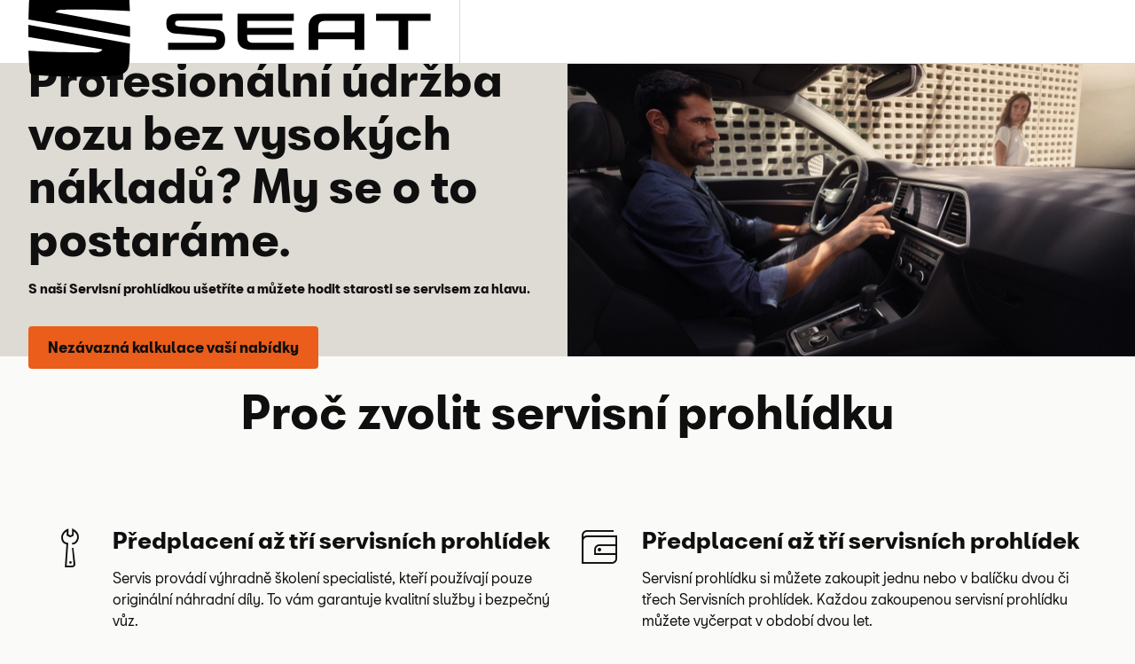

--- FILE ---
content_type: text/html;charset=utf-8
request_url: https://www.vwfs.cz/campaign-lp-seat/si-standard-campaign/Workshop.html
body_size: 5090
content:
<!DOCTYPE html>
<html lang="cs" class="js-enable-3rd-party-float-grid">
<head>
    
    <!-- VWFS DMP - Blue Label Core - VERSION: 2025.1216.1135118.0007188631 - LAST MODIFIED: 2025-12-16 -->






    
        
        
        
            <script defer="defer" type="text/javascript" src="/.rum/@adobe/helix-rum-js@%5E2/dist/rum-standalone.js"></script>
<script src="//assets.adobedtm.com/launch-EN297f6069de8b4a75961ef39a0fb96373.min.js" async></script>
        
        
    


<title>SEAT Servisní prohlídka</title>

<meta charset="utf-8"/>
<meta name="viewport" content="width=device-width, initial-scale=1.0"/>








  
    <link rel="preload" href="/etc.clientlibs/bluelabel/clientlibs/clientlib-site-seat/resources/fonts/fonts/seat-bcn-regular.woff2" as="font" type="font/woff2" crossorigin/>
  
  <meta name="aem-client-lib-path" content="clientlib-site-seat"/>



  <link rel="preconnect" href="https://cc.cdn.civiccomputing.com"/>
  <link rel="dns-prefetch" href="https://cc.cdn.civiccomputing.com"/>

  <link rel="preconnect" href="https://apikeys.civiccomputing.com"/>
  <link rel="dns-prefetch" href="https://apikeys.civiccomputing.com"/>

  <link rel="preconnect" href="https://cdn.bronson.vwfs.io"/>
  <link rel="dns-prefetch" href="https://cdn.bronson.vwfs.io"/>




    

        
        

        
        

        <link imagesrcset="https://cms-assets.vwfs.com/is/image/vwfs/SEAT_Werkstatt_Exp.14092023_1600x1066-1?$s$&amp;fmt=webp&amp;fit=vfit,1&amp;resMode=sharp2&amp;v=1731285578873 350w, https://cms-assets.vwfs.com/is/image/vwfs/SEAT_Werkstatt_Exp.14092023_1600x1066-1?$m$&amp;fmt=webp&amp;fit=vfit,1&amp;resMode=sharp2&amp;v=1731285578873 520w, https://cms-assets.vwfs.com/is/image/vwfs/SEAT_Werkstatt_Exp.14092023_1600x1066-1?$l$&amp;fmt=webp&amp;fit=vfit,1&amp;resMode=sharp2&amp;v=1731285578873 1280w, https://cms-assets.vwfs.com/is/image/vwfs/SEAT_Werkstatt_Exp.14092023_1600x1066-1?$xl$&amp;fmt=webp&amp;fit=vfit,1&amp;resMode=sharp2&amp;v=1731285578873 1600w" as="image" href="https://cms-assets.vwfs.com/is/image/vwfs/SEAT_Werkstatt_Exp.14092023_1600x1066-1?$xl$&fmt=webp&fit=vfit,1&resMode=sharp2&v=1731285578873" rel="preload" imagesizes="100vw"/>
    











    <link rel="icon" type="image/svg+xml" href="/etc.clientlibs/bluelabel/clientlibs/clientlib-site-seat/resources/favicon/favicon.svg"/>
    <link rel="manifest" crossorigin="use-credentials" href="/etc.clientlibs/bluelabel/clientlibs/clientlib-site-seat/resources/favicon/site.webmanifest"/>
    <link rel="apple-touch-icon" sizes="180x180" href="/etc.clientlibs/bluelabel/clientlibs/clientlib-site-seat/resources/favicon/apple-touch-icon.png?v=042"/>



    <link rel="alternate" hreflang="cs" href="https://www.vwfs.cz/campaign-lp-seat/si-standard-campaign/Workshop.html"/>


<meta name="msapplication-config" content="/etc.clientlibs/bluelabel/clientlibs/clientlib-site-seat/resources/favicon/browserconfig.xml"/>
<meta name="msapplication-TileColor" content="#004666"/>
<meta name="msapplication-TileImage" content="/etc.clientlibs/bluelabel/clientlibs/clientlib-site-seat/resources/favicon/mstile-144x144.png?v=042"/>
<meta name="theme-color" content="#ffffff"/>

<meta name="description"/>


    <meta name="aem-api-url" content="https://api.prod.cms.vwfs.io"/>


<meta name="aem-client-lib-path" content="clientlib-site-seat"/>

    <link rel="canonical" href="https://www.vwfs.cz/campaign-lp-seat/si-standard-campaign/Workshop.html"/>
    <script src="/etc.clientlibs/bluelabel/clientlibs/clientlib-canonical.5eec9bb52a5b6a44dd1f0a495c4a19fd.js"></script>







    <script src="/etc.clientlibs/bluelabel/clientlibs/clientlib-traci.eeeebe5c098a181e93e620411f0376f8.js"></script>








    <meta name="datalayer-language" content="cs"/>
    <meta name="datalayer-countryCode" content="CZ"/>
    <meta name="datalayer-siteSecondaryCategories" content="Workshop"/>
    <meta name="datalayer-sitePrimaryCategory"/>
    <meta name="datalayer-landingPageCorrespondingJourney" content="Service and inspection"/>
    <meta name="datalayer-landingPageVariant" content="CRM Campaign"/>
    <meta name="datalayer-design" content="seat"/>
    <meta name="datalayer-customBrand"/>
    <meta name="datalayer-version" content="2025.1216.1135118.0007188631"/>
    <meta name="datalayer-releaseDate" content="2025-12-16"/>
    <meta name="datalayer-bundleName" content="VWFS DMP - Main Application - Core"/>
    <meta name="datalayer-staging" content="prod"/>

    
    <meta name="datalayer-pageType"/>
    <meta name="datalayer-pageTitle" content="Volkswagen financial services | Servisní prohlídka "/>
    <meta name="datalayer-mainPage"/>
    <meta name="datalayer-contentCluster"/>
    <meta name="datalayer-businessCluster"/>
    <meta name="datalayer-navigationLevel1" content="Volkswagen financial services | Servisní prohlídka "/>
    <meta name="datalayer-navigationLevel2"/>
    <meta name="datalayer-navigationLevel3"/>

    
    <meta name="datalayer-contractProductName"/>
    <meta name="datalayer-contractProductGroup"/>
    <meta name="datalayer-contractContentCluster"/>
    <meta name="datalayer-contractProductCluster"/>
    <meta name="datalayer-contractBrand" content="SEAT"/>

    
        <script src="/etc.clientlibs/bluelabel/clientlibs/clientlib-datalayer.4b7864f98fdef32fde4fa4782c4e664e.js"></script>

    





<meta name="google-site-verification" content="p-pi_tN9SQOy4B3_ZMjPjBTkGuC0UKMmY3MXRZw3gU8"/>


    <meta name="adform-page-name" content="campaign-lp-seat|si-standard-campaign|Workshop"/>









	<link rel="stylesheet" href="/etc.clientlibs/bluelabel/clientlibs/clientlib-vwfs-uix-base.32b28c3dbb37de9686604053944e4cb7.css" type="text/css">




    <link rel="stylesheet" href="/etc.clientlibs/bluelabel/clientlibs/clientlib-site-seat.643e6fbbcb057a7c04bbcb3fc398c2f2.css" type="text/css">






  





















</head>
<body>
<div class="o-root dmp-seat" id="main">
    


<a href="#main-section" class="c-skip-link dmp-skip-link">
	Skip to main content
</a>
<a href="#footer-section" class="c-skip-link dmp-skip-link">
	Skip to footer
</a>

<section id="js-notifications-group" class="c-notifications-group js-panelgroup" aria-label="Notification">
    
    
    


    
    
</section>




<header class="c-header__wrapper ">
    <div class="c-header c-header--static">
        <div class="c-header__content-wrapper">
            <div class="c-header__logo">
                



    

    <a class="c-logo  ">
        <img src="/etc.clientlibs/bluelabel/clientlibs/clientlib-site-seat/resources/img/logo.svg" alt="Seat logo" class="c-logo__image-small"/>
        <img src="/etc.clientlibs/bluelabel/clientlibs/clientlib-site-seat/resources/img/logo.svg" alt="Seat logo" class="c-logo__image"/>
    </a>


            </div>
        </div>
    </div>
</header>

<main class="o-main" id="main-section">
    

    















<div class="c-hero-teaser 
            c-hero-teaser--shallow
			c-hero-teaser--center-center
			
			
			
            ">

    
    
    
        <picture>
            
            
            
            
            
            
            <img alt="Seat" class="c-hero-teaser__image " height="1066" loading="eager" sizes="100vw" src="https://cms-assets.vwfs.com/is/image/vwfs/SEAT_Werkstatt_Exp.14092023_1600x1066-1?$xl$&fmt=webp&fit=vfit,1&resMode=sharp2&v=1731285578873" srcset="https://cms-assets.vwfs.com/is/image/vwfs/SEAT_Werkstatt_Exp.14092023_1600x1066-1?$s$&amp;fmt=webp&amp;fit=vfit,1&amp;resMode=sharp2&amp;v=1731285578873 350w, https://cms-assets.vwfs.com/is/image/vwfs/SEAT_Werkstatt_Exp.14092023_1600x1066-1?$m$&amp;fmt=webp&amp;fit=vfit,1&amp;resMode=sharp2&amp;v=1731285578873 520w, https://cms-assets.vwfs.com/is/image/vwfs/SEAT_Werkstatt_Exp.14092023_1600x1066-1?$l$&amp;fmt=webp&amp;fit=vfit,1&amp;resMode=sharp2&amp;v=1731285578873 1280w, https://cms-assets.vwfs.com/is/image/vwfs/SEAT_Werkstatt_Exp.14092023_1600x1066-1?$xl$&amp;fmt=webp&amp;fit=vfit,1&amp;resMode=sharp2&amp;v=1731285578873 1600w" type="image/webp" width="1600"/>
        </picture>
    

    
    
    
    
    
    
    
    <div id="js-hero-teaser-content" class="c-hero-teaser__content">
        <div class="c-hero-teaser__content-inner">
            <header class="c-hero-teaser__heading">
                
                
                <div class="c-hero-teaser__title ">
                    <h1>
                        
                            <span class="c-hero-teaser__title-row">Profesionální údržba vozu bez vysokých nákladů? My se o to postaráme.</span>
<br />
                        
                        
                        
                    </h1>
                </div>
                <div class="c-hero-teaser__subtitle ">
                    
                        <p>S naší Servisní prohlídkou ušetříte a můžete hodit starosti se servisem za hlavu.</p>
                    
                    
                </div>
            </header>
            <div class="c-hero-teaser__button">
                
                    
                    
                    

    <a class="c-btn " data-tr-component="Link" target="_self" href="https://servisni-prohlidka.vwfs.cz/seat/form/1">
        <span class="c-btn__text">Nezávazná kalkulace vaší nabídky</span>
    </a>
    


                    
                
            </div>
            
        </div>
    </div>
</div>




    


<div data-theme="alternative">
    
</div>

    
    






    <div id="section-nav-sections">
        




    
    
    <div class="section">





<section class="o-content-section c-section-nav__section ">
	<div class="o-page-wrap 
         
         ">
		


		<header class="c-section-heading  c-section-heading--center c-section-heading--primary ">
			
			
			
			
			

				
				<h2 class="c-section-heading__title   ">
					<span class="c-section-heading__title-text ">
    Proč zvolit servisní prohlídku<br />
 




</span>
					
				</h2>
				
				
			

			
		</header>
	</div>

	




    
    
    <div class="o-component-wrapper">




<div class="o-page-wrap  o-page-wrap--small">
	
    
    


	<div class="o-layout col-two">
		
		<div class="o-layout__item u-1/1@xs u-1/2"><article class="c-item-teaser  c-item-teaser--inline">

    

    <i class="c-item-teaser__icon  c-icon  c-icon c-icon--[service]" aria-hidden="true"></i>
    <div class="c-item-teaser__body">
        
        <h5 class="c-item-teaser__title  ">
            Předplacení až tří servisních prohlídek<br />
        </h5>
        
        
        
        
        <p class="c-item-teaser__text">
            Servis provádí výhradně školení specialisté, kteří používají pouze originální náhradní díly. To vám garantuje kvalitní služby i bezpečný vůz. 
        </p>
        
        
        <div class="c-item-teaser__link">
            




    
    


    
    
    
    
        
    

    


        </div>

    </div>
</article>
</div>
<div class="o-layout__item u-1/1@xs u-1/2"><article class="c-item-teaser  c-item-teaser--inline">

    

    <i class="c-item-teaser__icon  c-icon  c-icon c-icon--[payment]" aria-hidden="true"></i>
    <div class="c-item-teaser__body">
        
        <h5 class="c-item-teaser__title  ">
            Předplacení až tří servisních prohlídek
        </h5>
        
        
        
        
        <p class="c-item-teaser__text">
            Servisní prohlídku si můžete zakoupit jednu nebo v balíčku dvou či třech Servisních prohlídek. Každou zakoupenou servisní prohlídku můžete vyčerpat v období dvou let.
        </p>
        
        
        <div class="c-item-teaser__link">
            




    
    


    
    
    
    
        
    

    


        </div>

    </div>
</article>
</div>
<div class="o-layout__item u-1/1@xs u-1/2"><article class="c-item-teaser  c-item-teaser--inline">

    

    <i class="c-item-teaser__icon  c-icon  c-icon c-icon--[piggybank]" aria-hidden="true"></i>
    <div class="c-item-teaser__body">
        
        <h5 class="c-item-teaser__title  ">
            S možností rozložení plateb bez navýšení
        </h5>
        
        
        
        
        <p class="c-item-teaser__text">
            Nechcete platit celý servis najednou? U nás si můžete rozdělit si platbu servisní prohlídky bez navýšení na 24, 48 a 72 měsíců.
        </p>
        
        
        <div class="c-item-teaser__link">
            




    
    


    
    
    
    
        
    

    


        </div>

    </div>
</article>
</div>
<div class="o-layout__item u-1/1@xs u-1/2"><article class="c-item-teaser  c-item-teaser--inline">

    

    <i class="c-item-teaser__icon  c-icon  c-icon c-icon--[benefit-finance]" aria-hidden="true"></i>
    <div class="c-item-teaser__body">
        
        <h5 class="c-item-teaser__title  ">
            Předem sjednaná cena práce a materiálu
        </h5>
        
        
        
        
        <p class="c-item-teaser__text">
            Ochraňte se před inflací. Se Servisní prohlídkou se nebudete trápit rostoucí cenou práce a náhradních dílů.
        </p>
        
        
        <div class="c-item-teaser__link">
            




    
    


    
    
    
    
        
    

    


        </div>

    </div>
</article>
</div>
<div class="o-layout__item u-1/1@xs u-1/2"><article class="c-item-teaser  c-item-teaser--inline">

    

    <i class="c-item-teaser__icon  c-icon  c-icon c-icon--[peace-of-mind-for-longer]" aria-hidden="true"></i>
    <div class="c-item-teaser__body">
        
        <h5 class="c-item-teaser__title  ">
            Jistota pro nový i ojetý vůz
        </h5>
        
        
        
        
        <p class="c-item-teaser__text">
            Kvalitní servis poskytujeme bez ohledu na stáří vozidla, takže nezáleží, jestli je váš vůz nový nebo má něco najeto, v obou případech o něj bude dobře postaráno.
        </p>
        
        
        <div class="c-item-teaser__link">
            




    
    


    
    
    
    
        
    

    


        </div>

    </div>
</article>
</div>
<div class="o-layout__item u-1/1@xs u-1/2"><article class="c-item-teaser  c-item-teaser--inline">

    

    <i class="c-item-teaser__icon  c-icon  c-icon c-icon--[list-badge-lines-1]" aria-hidden="true"></i>
    <div class="c-item-teaser__body">
        
        <h5 class="c-item-teaser__title  ">
            Vysoká kvalita servisu
        </h5>
        
        
        
        
        <p class="c-item-teaser__text">
            V našich autorizovaných servisech vám zajistíme kvalitní údržbu vozu rychle a bez příplatků.
        </p>
        
        
        <div class="c-item-teaser__link">
            




    
    


    
    
    
    
        
    

    


        </div>

    </div>
</article>
</div>

	</div>

	<div class="u-mt">
		<div class="c-list-nested-counter">
    
    
</div>
	</div>

	
    
        
    

</div>
</div>


    
    
    <div class="o-component-wrapper">












<div class="o-page-wrap">
    <div class="c-hero-teaser
            c-hero-teaser--no-page-head
            c-hero-teaser--top-left
            
            c-hero-teaser--auto
            ">

        
        
    
        <picture>
            
            
            
            
            
            
            <img alt class="c-hero-teaser__image lazyload" height="1066" loading="lazy" sizes="(max-width: 370px) 350px, (max-width: 560px) 520px, 1280px" src="https://cms-assets.vwfs.com/is/image/vwfs/p%C5%99edplacen%C3%BD%20servis?$xl$&fmt=webp&fit=vfit,1&resMode=sharp2&v=1733045647303" srcset="https://cms-assets.vwfs.com/is/image/vwfs/p%C5%99edplacen%C3%BD%20servis?$s$&amp;fmt=webp&amp;fit=vfit,1&amp;resMode=sharp2&amp;v=1733045647303 350w, https://cms-assets.vwfs.com/is/image/vwfs/p%C5%99edplacen%C3%BD%20servis?$m$&amp;fmt=webp&amp;fit=vfit,1&amp;resMode=sharp2&amp;v=1733045647303 520w, https://cms-assets.vwfs.com/is/image/vwfs/p%C5%99edplacen%C3%BD%20servis?$l$&amp;fmt=webp&amp;fit=vfit,1&amp;resMode=sharp2&amp;v=1733045647303 1280w, https://cms-assets.vwfs.com/is/image/vwfs/p%C5%99edplacen%C3%BD%20servis?$xl$&amp;fmt=webp&amp;fit=vfit,1&amp;resMode=sharp2&amp;v=1733045647303 1600w" type="image/webp" width="1600"/>
        </picture>
    


        
        
        
        

        <div class="c-hero-teaser__content">
            <div class="c-hero-teaser__content-inner">
                <header class="c-hero-teaser__heading">
                    <div class="c-hero-teaser__title">
                        
                        <h2 class="  ">
                            
                                
                                    <span class="c-hero-teaser__title-row">Servisní prohlídka 1&#43;1 zdarma</span>
<br />
                                
                                
                                
                            
                        </h2>
                        
                        
                    </div>
                    <div class="c-hero-teaser__subtitle ">
                        
                            <p>Rozmazlete své auto a ušetřete! Využijte akční slevu 50 % a získejte dvě servisní prohlídky za cenu jedné.</p>
<p><sub>Nabídka platí při zakoupení 2 servisních prohlídek.</sub></p>
                        
                        
                    </div>
                </header>
                
            </div>
        </div>
    </div>
</div>
</div>




</section>



</div>


    
    
    <div class="section">





<section class="o-content-section c-section-nav__section ">
	<div class="o-page-wrap 
         
         ">
		


		<header class="c-section-heading  c-section-heading--center c-section-heading--primary ">
			
			
			
			
			

				
				<h2 class="c-section-heading__title   ">
					<span class="c-section-heading__title-text ">
    Nabídka přímo pro váš vůz




</span>
					
				</h2>
				
				
			

			
		</header>
	</div>

	




    
    
    <div class="o-component-wrapper">


    
    

    <div class="o-page-wrap o-page-wrap--small">
        <header class="c-section-heading  c-section-heading--center ">
            
            
            
            
            
            
            
        </header>
        <div class="o-layout">
            <div class="o-layout__item u-1/3 u-1/1@s">

                




<article class="c-price-box">
    <header class="c-price-box__header">
        Rozložení plateb
    </header>
    <div class="c-price-box__body">
        <div class="c-price-box__body__content">
            
            <span class="c-price-box__price" aria-label="Cena: od 202 Kč" role="text">od 202 Kč</span>
        </div>
        <div class="c-price-box__additional-info">
            <p class="c-price-box__additional-info__text">
                Cena včetně DPH
            </p>
        </div>
    </div>
</article>

            </div>

            <div class="o-layout__item u-2/3 u-1/1@s">

                <div class="c-list-nested-counter">
    <p>Servisní prohlídky zahrnují servis předepsaný výrobcem, včetně výměn oleje, filtrů a drobného materiálu spojeného s úkony v rámci Servisních prohlídek s výjimkou výměny rozvodového řemene.</p>
<ul class="c-ul"><li>servisní prohlídku můžete vyřídit online a odkudkoliv</li><li>v ceně servisního balíčku je obsažena také cena práce a využitý materiál</li></ul>
<p><sup>*Reprezentativní příklad: Při nákupu 2 Servisních prohlídek pro model Ibiza bez omezení kilometrů.</sup></p>
    
</div>
            </div>
        </div>
    </div>

</div>


    
    
    <div class="o-component-wrapper u-text-center">


<div class="o-page-wrap">
    <a class="c-btn " target="_self" href="https://servisni-prohlidka.vwfs.cz/seat/form/1">
        <span class="c-btn__text">Nezávazná kalkulace vaší nabídky</span>
    </a>
</div>

</div>




</section>
<div class="nbw-divider o-page-wrap">
	<hr/>
</div>


</div>


    
    
    <div class="section">





<section class="o-content-section c-section-nav__section ">
	<div class="o-page-wrap 
         
         ">
		


		<header class="c-section-heading  c-section-heading--center c-section-heading--primary ">
			
			
			
			
			

				
				<h2 class="c-section-heading__title   ">
					<span class="c-section-heading__title-text ">
    Servisní prohlídka online už ve 3 krocích




</span>
					
				</h2>
				
				
			

			
		</header>
	</div>

	




    
    
    <div class="o-component-wrapper">


    <div class="o-page-wrap o-page-wrap--medium">
        
        
    
    

        
        <ol class="c-instruction-stepper c-instruction-stepper--numbered  " data-component="instructionstepper">
            




    
    
    <li class="c-instruction-stepper__step"><div class="c-instruction-stepper__item " aria-hidden="true">
    
</div>
<div class="c-instruction-stepper__detail" is-active="false">
    <div class="c-instruction-stepper__title">Nezávazná kalkulace</div>
    <div class="u-visually-hidden">
        status: done
    </div>
    <div class="c-instruction-stepper__description">
        <p>Spočítejte si Servisní prohlídku pro váš vůz podle počtu zvolených servisních prohlídek.</p></div>
    <div>




</div>
</div></li>


    
    
    <li class="c-instruction-stepper__step"><div class="c-instruction-stepper__item " aria-hidden="true">
    
</div>
<div class="c-instruction-stepper__detail" is-active="false">
    <div class="c-instruction-stepper__title">Údaje o Vás a vozidle</div>
    <div class="u-visually-hidden">
        status: done
    </div>
    <div class="c-instruction-stepper__description">
        <p>Pro sjednání smlouvy online vyplňte vaše osobní údaje a základní informace o vozidle.</p></div>
    <div>




</div>
</div></li>


    
    
    <li class="c-instruction-stepper__step"><div class="c-instruction-stepper__item " aria-hidden="true">
    
</div>
<div class="c-instruction-stepper__detail" is-active="false">
    <div class="c-instruction-stepper__title">Uzavření smlouvy</div>
    <div class="u-visually-hidden">
        status: done
    </div>
    <div class="c-instruction-stepper__description">
        <p>Smlouvu uzavřete uhrazením první platby. V následujících několika dnech vám zašleme platební kalendář s rozpadem dalších plateb.</p></div>
    <div>




</div>
</div></li>



        </ol>
    </div>

</div>




</section>
<div class="nbw-divider o-page-wrap">
	<hr/>
</div>


</div>


    
    
    <div class="section">





<section class="o-content-section c-section-nav__section ">
	<div class="o-page-wrap 
         
         ">
		


		<header class="c-section-heading  c-section-heading--center c-section-heading--primary ">
			
			
			
			
			

				
				<h2 class="c-section-heading__title   ">
					<span class="c-section-heading__title-text ">
    FAQs




</span>
					
				</h2>
				
				
			

			
		</header>
	</div>

	




    
    
    <div class="o-component-wrapper">




    <div class="o-page-wrap">
        
    
    

    </div>
    
    

    
    
    <div class="faqcontainer component" data-component="faqcontainer" data-script-jsonld="false">
        
        <div class="o-page-wrap o-page-wrap--small">
            
                

    <div class="c-accordion  js-accordion" id="id_1901943936" aria-label="FAQ" data-jsonld-topic="FAQ">
        
        
        
            
<div class="c-accordion__header js-accordion__title" data-tr-component="Collapsible" data-tr-function="FAQ" data-jsonld-answer="Ano, možnost sjednání Servisní prohlídky není omezená stářím vozidla ani počtem najetých kilometrů." data-jsonld-question="Je možné sjednat Servisní prohlídku na můj ojetý vůz?">
    <span class="c-accordion__title-icon"></span>

    

    <h3 class="c-accordion__title ">
        <span class="c-accordion__title-label  js-accordion__title-label" aria-expanded="false" role="button" tabindex="0" data-tr-component="Button">
            <span class="c-accordion__title-label-text">
                Je možné sjednat Servisní prohlídku na můj ojetý vůz?




            </span>
        </span>
    </h3>
    
</div>

<div class="c-accordion__panel js-accordion__panel" aria-hidden="true">
    <div class="c-accordion__content">
        




    
    
    <div class="o-component-wrapper">


    
    
    

    <div class="c-list-nested-counter">
    <p>Ano, možnost sjednání Servisní prohlídky není omezená stářím vozidla ani počtem najetých kilometrů.</p>
    
</div>

</div>



    </div>
</div>


        
            
<div class="c-accordion__header js-accordion__title" data-tr-component="Collapsible" data-tr-function="FAQ" data-jsonld-answer="V případě takovýchto nákladů jste vždy předem upozorněni servisním technikem a náklady hradíte sami přímo v servisu. Například výměnu rozvodového řemene." data-jsonld-question="Jak je to se servisními náklady, které jsou v rámci servisu provedeny, ale nejsou kryty předplacenou Servisní prohlídkou?">
    <span class="c-accordion__title-icon"></span>

    

    <h3 class="c-accordion__title ">
        <span class="c-accordion__title-label  js-accordion__title-label" aria-expanded="false" role="button" tabindex="0" data-tr-component="Button">
            <span class="c-accordion__title-label-text">
                Jak je to se servisními náklady, které jsou v rámci servisu provedeny, ale nejsou kryty předplacenou Servisní prohlídkou?




            </span>
        </span>
    </h3>
    
</div>

<div class="c-accordion__panel js-accordion__panel" aria-hidden="true">
    <div class="c-accordion__content">
        




    
    
    <div class="o-component-wrapper">


    
    
    

    <div class="c-list-nested-counter">
    <p>V případě takovýchto nákladů jste vždy předem upozorněni servisním technikem a náklady hradíte sami přímo v servisu. Například výměnu rozvodového řemene.</p>
    
</div>

</div>



    </div>
</div>


        
            
<div class="c-accordion__header js-accordion__title" data-tr-component="Collapsible" data-tr-function="FAQ" data-jsonld-answer="Servisní prohlídku můžete uplatnit v kterémkoliv autorizovaném servisu, jejich přehled nalezdnete zde" data-jsonld-question="Kam mohu jet se svým vozidlem do servisu?">
    <span class="c-accordion__title-icon"></span>

    

    <h3 class="c-accordion__title ">
        <span class="c-accordion__title-label  js-accordion__title-label" aria-expanded="false" role="button" tabindex="0" data-tr-component="Button">
            <span class="c-accordion__title-label-text">
                Kam mohu jet se svým vozidlem do servisu?




            </span>
        </span>
    </h3>
    
</div>

<div class="c-accordion__panel js-accordion__panel" aria-hidden="true">
    <div class="c-accordion__content">
        




    
    
    <div class="o-component-wrapper">


    
    
    

    <div class="c-list-nested-counter">
    <p>Servisní prohlídku můžete uplatnit v kterémkoliv autorizovaném servisu, jejich přehled nalezdnete <a href="https://form.vwfs.cz/mapa-dealeru?partnerType&#61;services&amp;region&#61;&amp;brand&#61;seat" target="_self" rel="noopener noreferrer">zde</a></p>
    
</div>

</div>



    </div>
</div>


        
    </div>


            
        </div>
    </div>
    
    

    
    
        <script src="/etc.clientlibs/bluelabel/clientlibs/clientlib-faq.518ed1f40abcd802bb9cbec5e5b9b953.js"></script>

    

</div>




</section>



</div>



        














    </div>
</main>


    





    


    <footer class="c-footer" id="footer-section">
    
    





    
    

    
    
    
        

<div class="c-footer__module  c-footer__module--meta-nav">
    <div class="o-page-wrap">
        <nav class="c-footer-meta-bar" aria-labelledby="footer-meta-nav-id">
            <span id="footer-meta-nav-id" class="u-visually-hidden">Links</span>
            <span id="footer-meta-nav-list-id" class="u-visually-hidden">Meta Navigation</span>
            <ul class="c-footer-meta-nav " aria-labelledby="footer-meta-nav-list-id">




    
    
    <li class="c-footer-meta-nav__item">

    
    
    <a class="c-footer-meta-nav__link" href="https://www.vwfs.cz/kontakty.html#kontaktujte_nas" aria-label="Kontaktujte nás  - Page opens within a new window" target="_blank">
        Kontaktujte nás 
    </a>
    

</li>


    
    
    <li class="c-footer-meta-nav__item">

    
    
    <a class="c-footer-meta-nav__link" href="https://www.vwfs.cz/o-spolecnosti/gdpr.html#Zásady_použ%C3%ADván%C3%AD_cookies" aria-label="Cookies  - Page opens within a new window" target="_blank">
        Cookies 
    </a>
    

</li>


    
    
    <li class="c-footer-meta-nav__item">

    
    
    <a class="c-footer-meta-nav__link" href="https://www.vwfs.cz/content/dam/bluelabel/valid/www-vwfs-cz/dokumenty-ke-stazeni/servisni-prohlidka-online/obchodni-podminky-pro-zajistovani-servisnich-prohlidek-vozidel.pdf" aria-label="Právní ujednání  - Page opens within a new window" target="_blank">
        Právní ujednání 
    </a>
    

</li>


    
    
    <li class="c-footer-meta-nav__item">

    
    
    <a class="c-footer-meta-nav__link" href="https://www.vwfs.cz/o-spolecnosti/gdpr.html#pro_sjednani_servisu" aria-label="Ochrana dat  - Page opens within a new window" target="_blank">
        Ochrana dat 
    </a>
    

</li>


    
    
    <li class="c-footer-meta-nav__item">

    
    
    <a class="c-footer-meta-nav__link" href="https://www.vwfs.cz/content/dam/bluelabel/valid/www-vwfs-cz/dokumenty-ke-stazeni/servisni-prohlidka-online/pocr-produktove-podminky-servisni-prohlidky-online.pdf" aria-label="Produktové podmínky - Page opens within a new window" target="_blank">
        Produktové podmínky
    </a>
    

</li>


    
    
    <li class="c-footer-meta-nav__item">

    
    
    <a class="c-footer-meta-nav__link" href="https://www.vwfs.cz/o-spolecnosti/licence.html" aria-label="Licence třetích stran - Page opens within a new window" target="_blank">
        Licence třetích stran
    </a>
    

</li>


</ul>

            <span id="footer-social-list-id" class="u-visually-hidden">Social Media Network Links</span>
            <ul class="c-footer-social-media" aria-labelledby="footer-social-list-id">




</ul>
            <span class="c-footer-copyright "><span class="c-footer-copyright__text">
                © &nbsp;VW FS



<span>&nbsp;2026</span></span>
            </span>
        </nav>
    </div>
</div>

    
    <div class="c-footer__module  c-footer__module--footnotes  ">
        <div class="o-page-wrap">
            <div class="c-footer-footnotes js-dynamicfooter">
                
                    


                
                <div class="c-footnotes c-footnotes--numbered">




</div>
            </div>
            
            <div class="u-hide">
                





            </div>
        </div>
    </div>


</footer>


<dialog id="id-modal-generic" class="c-modal c-modal--center js-disclaimer dmp-disclaimer" aria-labelledby="id_1889881281_disclaimer-external-title">
	
    <div class="c-modal__wrapper">
        <div id="id-disclaimer-placeholder"></div>
    </div>
</dialog>



<div class="c-modal c-modal--center js-error-modal" aria-hidden="true">
    
    <div class="c-modal__overlay  js-modal-close" tabindex="-1"></div>
    <div class="c-modal__wrapper" role="dialog" aria-labelledby="id_1889881281_error-disclaimer-external-title">
        <header class="c-modal__header">
            <div class="c-modal__title__wrapper c-modal__title u-h4" id="id_1889881281_error-disclaimer-external-title">
                Chyba
            </div>
        </header>
        <div class="c-modal__content" role="document">
            <div class="c-list-nested-counter">
                <p>Došlo k technické chybě. Prosím zkuste to znovu.</p>
            </div>
        </div>
        <div class="c-modal__footer">
            <div class="c-modal__actions__container">
                <div class="c-modal__actions">
                    <div class="c-modal__actions__item">
                        <a class="c-btn js-modal-close">
                            <span class="c-btn__text">OK</span>
                        </a>
                    </div>
                </div>
            </div>
        </div>
    </div>
</div>







<div id="id-modal-spinner" class="u-m-xlarge dmp-disclaimer-spinner" aria-hidden="true">
    <div class="c-spinner c-spinner--full-page" aria-live="polite" aria-busy="false">
        <div class="c-spinner__loader">
            <span class="c-spinner__element"></span>
            <span class="c-spinner__element"></span>
            <span class="c-spinner__element"></span>
            <span class="c-spinner__element"></span>
            <span class="c-spinner__element"></span>
            <span class="c-spinner__element"></span>
            <span class="c-spinner__element"></span>
            <span class="c-spinner__element"></span>
        </div>
    </div>
</div>

</div>





	<script src="/etc.clientlibs/bluelabel/clientlibs/clientlib-bronson-seat.45298105dd722b70076b57d0728a67db.js"></script>
<script src="/etc.clientlibs/bluelabel/clientlibs/clientlib-site-seat.417d4f27ba0b3f5ae2cefd31673786ed.js"></script>



	<script src="/etc.clientlibs/bluelabel/clientlibs/clientlib-vwfs-uix-base.7c6565a419aab908bf62f05f4de97307.js" type="module"></script>





	<script src="/etc.clientlibs/bluelabel/clientlibs/clientlib-adform.537f573f238b8ddee150fc708f173a96.js"></script>



	<script src="/etc.clientlibs/bluelabel/clientlibs/clientlib-campaign.9900229275ec4f69e4cce1912bf1e655.js"></script>

















</body>
</html>


--- FILE ---
content_type: text/css;charset=utf-8
request_url: https://www.vwfs.cz/etc.clientlibs/bluelabel/clientlibs/clientlib-site-seat.643e6fbbcb057a7c04bbcb3fc398c2f2.css
body_size: 89004
content:

@charset "UTF-8";
/*!
 * The Bronson adaptation for the SEAT Design
 * @version v22.0.0
 * @link https://bronson.vwfs.tools
 * @author Volkswagen Financial Services AG
 * @license LicenseRef-VWFS-Standard-License
 * Copyright ©2025 Volkswagen Financial Services AG. All rights reserved.
 */
/*! modern-normalize v3.0.0 | MIT License | https://github.com/sindresorhus/modern-normalize */*,::before,::after{box-sizing:border-box}html{font-family:system-ui,"Segoe UI",Roboto,Helvetica,Arial,sans-serif,"Apple Color Emoji","Segoe UI Emoji";line-height:1.15;-webkit-text-size-adjust:100%;tab-size:4}body{margin:0}b,strong{font-weight:bolder}code,kbd,samp,pre{font-family:ui-monospace,SFMono-Regular,Consolas,"Liberation Mono",Menlo,monospace;font-size:1em}small{font-size:80%}sub,sup{font-size:75%;line-height:0;position:relative;vertical-align:baseline}sub{bottom:-0.25em}sup{top:-0.5em}table{border-color:currentcolor}button,input,optgroup,select,textarea{font-family:inherit;font-size:100%;line-height:1.15;margin:0}button,[type=button],[type=reset],[type=submit]{-webkit-appearance:button}legend{padding:0}progress{vertical-align:baseline}::-webkit-inner-spin-button,::-webkit-outer-spin-button{height:auto}[type=search]{-webkit-appearance:textfield;outline-offset:-2px}::-webkit-search-decoration{-webkit-appearance:none}::-webkit-file-upload-button{-webkit-appearance:button;font:inherit}summary{display:list-item}html{box-sizing:border-box}*,*::before,*::after{box-sizing:inherit}body,h1,h2,h3,h4,h5,h6,p,blockquote,pre,dl,dd,ol,ul,form,fieldset,legend,figure,table,th,td,caption,hr{margin:0;padding:0}fieldset{min-width:auto}ul,ol,dl,blockquote,p,address,hr,table,pre{margin-bottom:24px}@font-face{font-family:"seat-bcn";src:url("clientlib-site-seat/resources/fonts/fonts/seat-bcn-bold.woff2") format("woff2");font-weight:700;font-style:normal;font-display:swap}@font-face{font-family:"seat-bcn";src:url("clientlib-site-seat/resources/fonts/fonts/seat-bcn-regular.woff2") format("woff2");font-weight:400;font-style:normal;font-display:swap}@font-face{font-family:"bronson-seat";src:url("clientlib-site-seat/resources/fonts/icon-fonts/bronson-seat.woff2?v=V877bPk4OeIRAw+3nDWmv4rOUYE=") format("woff2");font-weight:normal;font-style:normal;font-display:block}:focus{outline:0}button::-moz-focus-inner,input[type=color]::-moz-focus-inner,input[type=reset]::-moz-focus-inner,input[type=button]::-moz-focus-inner,input[type=submit]::-moz-focus-inner{outline:unset}:focus-visible{--focus-outline-color: #0f0f0f;--focus-outline-offset: 2px;--focus-outline-style: solid;--focus-outline-width: 2px;outline-color:var(--focus-outline-color, #0f0f0f);outline-offset:var(--focus-outline-offset, 2px);outline-style:var(--focus-outline-style, solid);outline-width:var(--focus-outline-width, 2px)}[data-theme=brand] :focus-visible{--focus-outline-color: #ffffff}fieldset{border:0}input[type=search]::-webkit-search-decoration,input[type=search]::-webkit-search-cancel-button,input[type=search]::-webkit-search-results-button,input[type=search]::-webkit-search-results-decoration{display:none}img{max-width:100%;font-style:italic;vertical-align:middle}ul,ol{margin-left:24px}li>ul,li>ol{margin-bottom:0}small{font-size:.75rem}details,details::before,details::after,details>*,details>*::before,details>*::after{box-sizing:border-box}h1,h2,h3,h4,h5,h6{margin-bottom:24px;font-weight:700;line-height:1.2}[data-theme=brand] h1,[data-theme=brand] h2,[data-theme=brand] h3,[data-theme=brand] h4,[data-theme=brand] h5,[data-theme=brand] h6{color:#fff}h1{font-size:2.375rem}@media(min-width: 721px){h1{font-size:3.125rem}}@media(min-width: 961px){h1{font-size:4.25rem}}h2{font-size:1.875rem}@media(min-width: 721px){h2{font-size:2.375rem}}@media(min-width: 961px){h2{font-size:3.125rem}}h3{font-size:1.5625rem}@media(min-width: 721px){h3{font-size:1.875rem}}@media(min-width: 961px){h3{font-size:2.375rem}}h4{font-size:1.25rem}@media(min-width: 721px){h4{font-size:1.5625rem}}@media(min-width: 961px){h4{font-size:1.875rem}}h5{font-size:1rem}@media(min-width: 721px){h5{font-size:1.25rem}}@media(min-width: 961px){h5{font-size:1.5625rem}}h6{font-size:1rem}@media(min-width: 721px){h6{font-size:1.125rem}}@media(min-width: 961px){h6{font-size:1.25rem}}html{min-height:100%;overflow-y:initial;font-family:"seat-bcn",Arial,sans-serif;font-size:1em;line-height:1.5;background-color:#fafaf9;color:#0f0f0f;-moz-osx-font-smoothing:grayscale;-webkit-font-smoothing:antialiased;scroll-behavior:smooth}@media screen and (prefers-reduced-motion: reduce),(update: slow){html{--transition-duration-reduced-motion: 0;scroll-behavior:auto}}body{font-size:1rem;font-family:inherit}ul li,ol li{margin-bottom:16px}ul li>ul,ul li>ol,ol li>ul,ol li>ol{margin-top:8px;margin-bottom:16px}ul li>ul li,ul li>ol li,ol li>ul li,ol li>ol li{margin-bottom:0}ul li>ul li>ul,ul li>ol li>ul,ol li>ul li>ul,ol li>ol li>ul{margin-bottom:8px}hr{display:block;width:100%;height:1px;margin-right:auto;margin-bottom:32px;margin-left:auto;border:0;background-color:#dedad4}[data-theme=alternative] hr{background-color:#6d6d6d}button{cursor:pointer}input:disabled{cursor:default}b,strong{font-weight:700}a:where(:not(.c-btn)){text-decoration:underline;color:#0f0f0f;cursor:pointer}a:where(:not(.c-btn)):hover{color:#0f0f0f}a:where(:not(.c-btn)):active{color:rgba(15,15,15,.5);border-bottom-color:rgba(15,15,15,.5)}address{font-style:inherit}.o-inline-group{display:flex;flex-wrap:wrap;column-gap:32px;row-gap:24px}.o-inline-group--small{column-gap:24px;row-gap:16px}.o-inline-group__item>*{margin:0}.o-inline-group--stretch .o-inline-group__item{flex-grow:1}.o-inline-group--bottom{align-items:flex-end}.o-inline-group--center{align-items:center}.o-inline-group--grid{display:grid;grid-template-columns:repeat(auto-fit, minmax(var(--inline-group-grid-min, 8.5em), 1fr))}.o-layout{--layout-item-gutter-inline:24px;--layout-item-gutter-block:24px;display:flex;flex-wrap:wrap;row-gap:var(--layout-item-gutter-block);margin-inline:0;margin-inline-start:calc(var(--layout-item-gutter-inline)*-1);padding-inline:0;list-style:none}.o-layout__item{padding-inline-start:var(--layout-item-gutter-inline);width:100%}.o-layout--equal-height>.o-layout__item{display:flex}.o-layout--equal-height>.o-layout__item>*{flex-grow:1;flex-shrink:1;flex-basis:auto;max-width:100%}.o-layout--block-center,.o-layout--middle{align-items:center}.o-layout--inline-center,.o-layout--center{justify-content:center}.o-layout--inline-end,.o-layout--right{justify-content:flex-end}.o-layout--flush{row-gap:0;margin-inline-start:0}.o-layout--flush>.o-layout__item{padding-inline-start:0}.o-layout--divider{--layout-item-gutter-inline:48px;--layout-item-gutter-block:48px;--layout-divider-width: 1px;--layout-item-divider-offset: calc(var(--layout-divider-width) / 2 - var(--layout-item-divider-offset-subpixel-correction, 0px));--layout-item-divider-offset-subpixel-correction: 0.5px;overflow:clip}.o-layout--divider>.o-layout__item{position:relative}.o-layout--divider>.o-layout__item::before,.o-layout--divider>.o-layout__item::after{content:"";position:absolute;border-width:var(--layout-divider-width);border-color:#dedad4}.o-layout--divider>.o-layout__item::before{inset-block-start:calc(var(--layout-item-gutter-block)/-2);inset-inline-start:var(--layout-item-gutter-inline);inset-inline-end:0;border-block-start-style:solid;translate:0 var(--layout-item-divider-offset)}.o-layout--divider>.o-layout__item::after{inset-block:0;inset-inline-end:calc(var(--layout-item-gutter-inline)/-2);border-inline-end-style:solid;translate:var(--layout-item-divider-offset)}.o-layout--divider>.o-layout__item>*:last-child{margin-block-end:0}.o-list-bare{margin:0;padding:0;list-style:none}.o-list-bare li{display:block;margin-bottom:0}.o-list-casual li{margin-bottom:12px}.o-list-inline{display:inline-flex;flex-wrap:wrap;column-gap:.25em;margin:0;padding:0;list-style:none}.o-list-inline>li{margin-bottom:0}.o-media{display:flex;flex-direction:row}.o-media.o-media--reversed{flex-direction:row-reverse}@media(max-width: 720px){.o-media.o-media--column\@s{flex-direction:column}}@media(max-width: 720px){.o-media.o-media--column-reverse\@s{flex-direction:column-reverse}}.o-media__img{flex-grow:0;flex-shrink:0;align-self:flex-start;margin-right:24px}.o-media--small .o-media__img{margin-right:16px}.o-media--large .o-media__img{margin-right:32px}.o-media--xlarge .o-media__img{margin-right:48px}.o-media--reversed .o-media__img{margin-right:0;margin-left:24px}.o-media--reversed.o-media--small .o-media__img{margin-left:16px}.o-media--reversed.o-media--large .o-media__img{margin-left:32px}.o-media--reversed.o-media--xlarge .o-media__img{margin-left:48px}.o-media--middle .o-media__img{align-self:center}.o-media--bottom .o-media__img{align-self:flex-end}@media(max-width: 720px){.o-media--column\@s .o-media__img{margin-left:auto;margin-right:auto;margin-bottom:24px}}@media(max-width: 720px){.o-media--column-reverse\@s .o-media__img{margin-left:auto;margin-right:auto;margin-bottom:0;margin-top:24px}}@media(max-width: 720px){.o-media--reversed.o-media--column\@s .o-media__img{margin-left:auto;margin-right:auto}}@media(max-width: 720px){.o-media--reversed.o-media--column-reverse\@s .o-media__img{margin-left:auto;margin-right:auto}}.o-media__body{flex-grow:1;flex-shrink:1;flex-basis:auto;min-width:0}.o-media__body>*:last-child{margin-bottom:0}.o-media--middle .o-media__body{align-self:center}.o-media--bottom .o-media__body{align-self:flex-end}@media(max-width: 720px){.o-media--column-reverse\@s .o-media__body{margin-bottom:24px}}.o-ratio--1\:1 .o-ratio__content{aspect-ratio:1/1}.o-ratio--4\:3 .o-ratio__content{aspect-ratio:4/3}.o-ratio--16\:9 .o-ratio__content{aspect-ratio:16/9}:root{--page-wrap-width: 1404px;--page-wrap-padding-horizontal:32px}@media(max-width: 960px){:root{--page-wrap-padding-horizontal:32px}}@media(max-width: 720px){:root{--page-wrap-padding-horizontal:16px}}@media(max-width: 480px){:root{--page-wrap-padding-horizontal:16px}}.o-page-wrap{max-width:calc(var(--page-wrap-width) + var(--page-wrap-padding-horizontal)*2);padding-right:var(--page-wrap-padding-horizontal);padding-left:var(--page-wrap-padding-horizontal);margin-right:auto;margin-left:auto}.o-page-wrap.o-page-wrap--medium{--page-wrap-width: 1404px}.o-page-wrap.o-page-wrap--small{--page-wrap-width: 1170px}.o-page-wrap.o-page-wrap--xsmall{--page-wrap-width: 936px}.o-page-wrap.o-page-wrap--xxsmall{--page-wrap-width: 702px}.o-fieldset:not(:last-child){margin-bottom:48px}.o-fieldset__row:not(:last-child){margin-bottom:48px}.o-content-section{padding-top:32px;padding-bottom:32px}.o-button-container{display:flex;flex-wrap:wrap;align-items:center;column-gap:16px;row-gap:16px;width:100% !important}.o-button-container--stretch .o-button-container__button{flex-grow:1;flex-shrink:1;flex-basis:auto;width:100%;max-width:initial}.o-button-container--nowrap{flex-wrap:nowrap}.o-button-container--wrap-reverse{flex-wrap:wrap-reverse}.o-button-container--center{justify-content:center}.o-button-container--left,.o-button-container--nav{justify-content:flex-start}.o-button-container--right{justify-content:flex-end}@media(max-width: 720px){.o-button-container--nav{flex-direction:column-reverse;align-items:center}.o-button-container--nav .o-button-container__button{width:100%}}.o-button-container--nav .o-button-container__button{flex-grow:0}@media(min-width: 721px){.o-button-container--nav .o-button-container__button{width:max-content;max-width:50%}}.o-button-container--reverse{flex-direction:row-reverse}.o-button-container--reverse.o-button-container--left .o-button-container__button:first-child,.o-button-container--reverse.o-button-container--nav .o-button-container__button:first-child{margin-right:auto}.o-button-container--reverse.o-button-container--right .o-button-container__button:last-child{margin-left:auto}@media(max-width: 720px){.o-button-container--reverse.o-button-container--left\@s .o-button-container__button:first-child{margin-right:auto}.o-button-container--reverse.o-button-container--right\@s .o-button-container__button:last-child{margin-left:auto}}.o-button-container--vertical{flex-direction:column;align-items:flex-start;justify-content:center}.o-button-container--vertical.o-button-container--left,.o-button-container--vertical.o-button-container--nav{align-items:flex-start}.o-button-container--vertical.o-button-container--center{align-items:center}.o-button-container--vertical.o-button-container--right{align-items:flex-end}.o-button-container--vertical.o-button-container--reverse{flex-direction:column-reverse}@media(max-width: 720px){.o-button-container--vertical.o-button-container--left\@s{align-items:flex-start}.o-button-container--vertical.o-button-container--center\@s{align-items:center}.o-button-container--vertical.o-button-container--right\@s{align-items:flex-end}.o-button-container--vertical.o-button-container--reverse\@s{flex-direction:column-reverse}}@media(max-width: 720px){.o-button-container--left\@s{justify-content:flex-start}}@media(max-width: 720px){.o-button-container--center\@s{justify-content:center}}@media(max-width: 720px){.o-button-container--right\@s{justify-content:flex-end}}@media(max-width: 720px){.o-button-container--vertical\@s{flex-direction:column;align-items:flex-start;justify-content:center}.o-button-container--vertical\@s.o-button-container--left,.o-button-container--vertical\@s.o-button-container--nav,.o-button-container--vertical\@s.o-button-container--left\@s{align-items:flex-start}.o-button-container--vertical\@s.o-button-container--center,.o-button-container--vertical\@s.o-button-container--center\@s{align-items:center}.o-button-container--vertical\@s.o-button-container--right,.o-button-container--vertical\@s.o-button-container--right\@s{align-items:flex-end}.o-button-container--vertical\@s.o-button-container--reverse,.o-button-container--vertical\@s.o-button-container--reverse\@s{flex-direction:column-reverse}}@media(max-width: 720px){.o-button-container--reverse\@s{flex-direction:row-reverse}.o-button-container--reverse\@s.o-button-container--left .o-button-container__button:first-child,.o-button-container--reverse\@s.o-button-container--nav .o-button-container__button:first-child,.o-button-container--reverse\@s.o-button-container--left\@s .o-button-container__button:first-child{margin-right:auto}.o-button-container--reverse\@s.o-button-container--right .o-button-container__button:last-child,.o-button-container--reverse\@s.o-button-container--right\@s .o-button-container__button:last-child{margin-left:auto}}@media(max-width: 720px){.o-button-container--stretch\@s .o-button-container__button{width:max(100px, 100% - 16px);max-width:initial}}.o-button-container__button{flex-grow:0;flex-shrink:1;flex-basis:auto;width:max(100px, 50% - 8px);max-width:300px;min-width:fit-content}@media(min-width: 721px){.o-button-container__button:only-child{max-width:50%}}.o-component-wrapper:not(:last-child){margin-bottom:32px}.o-root{display:flex;flex-direction:column;min-height:100svh}.o-main{flex-grow:1;flex-shrink:1;flex-basis:auto}.o-float-grid{--page-wrap-padding-horizontal: 0;--float-grid-column-min-size: max-content;--float-grid-row-min-size: var(--float-grid-column-min-size);--float-grid-column-gap: var(--page-wrap-padding-horizontal);--float-grid-row-gap: 16px;--float-grid-item-gap: 16px;position:fixed;z-index:2100;top:0;bottom:0;left:0;right:0;display:grid;grid-template-areas:"t   t   t   t   t" ".   tl  tc  tr  ." ".   cl  cc  cr  ." ".   bl  bc  br  ." "b   b   b   b   b";grid-template-columns:calc((100% - 1404px)/2 - var(--page-wrap-padding-horizontal)) repeat(3, minmax(var(--float-grid-column-min-size), 1fr)) calc((100% - 1404px)/2 - var(--page-wrap-padding-horizontal));grid-template-rows:auto repeat(3, minmax(var(--float-grid-row-min-size), 1fr)) auto;column-gap:var(--float-grid-column-gap);row-gap:var(--float-grid-row-gap);pointer-events:none;--page-wrap-padding-horizontal:32px}@media(max-width: 960px){.o-float-grid{--page-wrap-padding-horizontal:32px}}@media(max-width: 720px){.o-float-grid{--page-wrap-padding-horizontal:16px}}@media(max-width: 480px){.o-float-grid{--page-wrap-padding-horizontal:16px}}@media(max-width: 719px){.o-float-grid{--float-grid-column-min-size: 0}}.o-float-grid__area{--grid-area-item-offset: 100%;display:flex;flex-direction:column;gap:var(--float-grid-item-gap);padding-top:var(--float-grid-area-padding-vertical);padding-right:var(--float-grid-area-padding-horizontal);padding-bottom:var(--float-grid-area-padding-vertical);padding-left:var(--float-grid-area-padding-horizontal)}[data-float-grid-area=top]{grid-area:t}[data-float-grid-area=bottom]{grid-area:b}[data-float-grid-area=top-left]{--float-grid-area-padding-horizontal: 16px;grid-area:tl;justify-content:start;align-items:start;--grid-area-offset-direction: -1}[data-float-grid-area=top-center]{--float-grid-area-padding-horizontal: 16px;grid-area:tc;flex-direction:row;justify-content:center;align-items:flex-start}[data-float-grid-area=top-right]{--float-grid-area-padding-horizontal: 16px;grid-area:tr;justify-content:flex-start;align-items:flex-end;--grid-area-offset-direction: 1}[data-float-grid-area=center-left]{--float-grid-area-padding-horizontal: 16px;grid-area:cl;justify-content:center;align-items:flex-start;--grid-area-offset-direction: -1}[data-float-grid-area=center-center]{--float-grid-area-padding-horizontal: 16px;grid-area:cc;flex-direction:row;justify-content:center;align-items:center}[data-float-grid-area=center-right]{--float-grid-area-padding-horizontal: 16px;grid-area:cr;justify-content:center;align-items:flex-end;--grid-area-offset-direction: 1}[data-float-grid-area=bottom-left]{--float-grid-area-padding-horizontal: 16px;grid-area:bl;justify-content:flex-end;align-items:flex-start;--grid-area-offset-direction: -1}[data-float-grid-area=bottom-center]{--float-grid-area-padding-horizontal: 16px;grid-area:bc;flex-direction:row;justify-content:center;align-items:flex-end}[data-float-grid-area=bottom-right]{--float-grid-area-padding-horizontal: 16px;grid-area:br;justify-content:flex-end;align-items:flex-end;--grid-area-offset-direction: 1}.c-action-buttons-container__item,.c-action-buttons-container__toggle,.js-enable-3rd-party-float-grid #mercury-widget .teaser,.js-enable-3rd-party-float-grid #mercury-widget .toggle-button,[data-float-grid-area=top-left]>*,[data-float-grid-area=top-right]>*,[data-float-grid-area=center-left]>*,[data-float-grid-area=center-right]>*,[data-float-grid-area=bottom-left]>*,[data-float-grid-area=bottom-right]>*{transform:translateX(calc(min(max((100vw - var(--page-wrap-width)) / 2, 0px), var(--grid-area-item-offset) + var(--float-grid-area-padding-horizontal) * 2) * var(--grid-area-offset-direction)))}:root{--float-grid-areas: top bottom top-left top-center top-right center-left center-center center-right bottom-left bottom-center bottom-right}#float-grid .o-float-grid__area>*{pointer-events:auto}.flickity-enabled{position:relative;display:flex;flex-direction:row;flex-wrap:wrap;justify-content:center;align-items:center;row-gap:8px;column-gap:8px;padding-right:0;padding-left:0}.flickity-enabled:focus-visible:not(.c-carousel){outline:none}.flickity-enabled.is-draggable{-webkit-tap-highlight-color:rgba(0,0,0,0);-webkit-user-select:none;user-select:none}.flickity-enabled.is-draggable .flickity-viewport{cursor:grab}.flickity-enabled.is-draggable .flickity-viewport.is-pointer-down{cursor:grabbing}.flickity-enabled.is-fullscreen{position:fixed;z-index:4500;top:0;left:0;width:100%;height:100%;padding-bottom:0;background-color:#fff}.flickity-enabled.is-fullscreen .flickity-fullscreen-button-exit{display:block}.flickity-enabled.is-fullscreen .flickity-fullscreen-button-exit::before{content:"\f193"}.flickity-enabled.is-fullscreen .flickity-fullscreen-button-view{display:none}body:has(.flickity-enabled.is-fullscreen){overflow:hidden}.flickity-enabled .flickity-fullscreen-button{--transition-property: all;--transition-duration: var(--transition-duration-reduced-motion, 250ms);--transition-timing-function: ease;transition-property:var(--transition-property);transition-duration:var(--transition-duration);transition-timing-function:var(--transition-timing-function);transition-delay:var(--transition-delay);position:absolute;top:0;right:0;width:48px;height:48px;border:0;border-radius:0;background-color:#fff}.flickity-enabled .flickity-fullscreen-button::before{font-family:"bronson-seat" !important;font-weight:normal;font-style:normal;font-variant:normal;text-transform:none;-moz-osx-font-smoothing:grayscale;-webkit-font-smoothing:antialiased;font-size:2rem;line-height:1;content:"\f18b";display:flex;align-items:center;justify-content:center;color:#0f0f0f;cursor:pointer}.flickity-enabled .flickity-fullscreen-button-exit{display:none}.flickity-enabled .flickity-button-icon{display:none}.flickity-viewport{position:relative;width:100%;height:100%;overflow:hidden}.flickity-slider{position:absolute;order:0;width:100%;height:100%}.flickity-prev-next-button{display:inline-flex;justify-content:center;align-items:center;width:32px;height:32px;padding:0;border:none;border-radius:0;background-color:rgba(0,0,0,0);color:#ea5d1a;cursor:pointer}.flickity-prev-next-button::before{font-family:"bronson-seat" !important;font-weight:normal;font-style:normal;font-variant:normal;text-transform:none;-moz-osx-font-smoothing:grayscale;-webkit-font-smoothing:antialiased;font-size:1.5rem;line-height:1;position:relative;z-index:10}.flickity-prev-next-button:disabled{opacity:0;visibility:hidden}.flickity-prev-next-button.previous{order:1}.flickity-prev-next-button.previous::before{content:"\f14b"}.flickity-prev-next-button.next{order:3}.flickity-prev-next-button.next::before{content:"\f14c"}.flickity-page-dots{display:flex;align-items:center;justify-content:center;order:2;margin:0;padding:0}.flickity-page-dots .dot{display:inline-flex;align-items:center;justify-content:center;height:0;min-height:44px;margin-right:4px;margin-bottom:0;margin-left:4px;cursor:pointer}.flickity-page-dots .dot:only-child{display:none}.flickity-page-dots .dot::after{--transition-property: all;--transition-duration: var(--transition-duration-reduced-motion, 250ms);--transition-timing-function: ease;transition-property:var(--transition-property);transition-duration:var(--transition-duration);transition-timing-function:var(--transition-timing-function);transition-delay:var(--transition-delay);content:"";display:block;width:20px;height:2px;border:0;border-radius:0;background-color:rgba(51,48,46,.2)}.flickity-page-dots .dot.is-selected::after{border-color:#33302e;background-color:#33302e}.flickity-enabled:not(.c-hero-teaser) .dot:nth-last-child(n+6),.flickity-enabled:not(.c-hero-teaser) .dot:nth-last-child(n+6)~.dot{counter-increment:slider-count;margin:0;cursor:default;pointer-events:none}.flickity-enabled:not(.c-hero-teaser) .dot:nth-last-child(n+6)::before,.flickity-enabled:not(.c-hero-teaser) .dot:nth-last-child(n+6)::after,.flickity-enabled:not(.c-hero-teaser) .dot:nth-last-child(n+6)~.dot::before,.flickity-enabled:not(.c-hero-teaser) .dot:nth-last-child(n+6)~.dot::after{all:initial;font-size:1rem;line-height:1;font-family:inherit;font-weight:700;color:#0f0f0f;pointer-events:none}.flickity-enabled:not(.c-hero-teaser) .dot:nth-last-child(n+6)::before,.flickity-enabled:not(.c-hero-teaser) .dot:nth-last-child(n+6)~.dot::before{content:counter(slider-count) " "}.flickity-enabled:not(.c-hero-teaser) .dot:nth-last-child(n+6):last-child::after,.flickity-enabled:not(.c-hero-teaser) .dot:nth-last-child(n+6)~.dot:last-child::after{content:"/ " counter(slider-count);display:block}.flickity-enabled:not(.c-hero-teaser) .dot:nth-last-child(n+6):not(.is-selected)::before,.flickity-enabled:not(.c-hero-teaser) .dot:nth-last-child(n+6)~.dot:not(.is-selected)::before{display:none}.flickity-enabled:not(.c-hero-teaser) .dot:nth-last-child(n+6)::after,.flickity-enabled:not(.c-hero-teaser) .dot:nth-last-child(n+6)~.dot::after{display:none}.flickity-enabled[data-slider-counter=true] .dot:nth-last-child(n+2),.flickity-enabled[data-slider-counter=true] .dot:nth-last-child(n+2)~.dot{counter-increment:slider-count;margin:0;cursor:default;pointer-events:none}.flickity-enabled[data-slider-counter=true] .dot:nth-last-child(n+2)::before,.flickity-enabled[data-slider-counter=true] .dot:nth-last-child(n+2)::after,.flickity-enabled[data-slider-counter=true] .dot:nth-last-child(n+2)~.dot::before,.flickity-enabled[data-slider-counter=true] .dot:nth-last-child(n+2)~.dot::after{all:initial;font-size:1rem;line-height:1;font-family:inherit;font-weight:700;color:#0f0f0f;pointer-events:none}.flickity-enabled[data-slider-counter=true] .dot:nth-last-child(n+2)::before,.flickity-enabled[data-slider-counter=true] .dot:nth-last-child(n+2)~.dot::before{content:counter(slider-count) " "}.flickity-enabled[data-slider-counter=true] .dot:nth-last-child(n+2):last-child::after,.flickity-enabled[data-slider-counter=true] .dot:nth-last-child(n+2)~.dot:last-child::after{content:"/ " counter(slider-count);display:block}.flickity-enabled[data-slider-counter=true] .dot:nth-last-child(n+2):not(.is-selected)::before,.flickity-enabled[data-slider-counter=true] .dot:nth-last-child(n+2)~.dot:not(.is-selected)::before{display:none}.flickity-enabled[data-slider-counter=true] .dot:nth-last-child(n+2)::after,.flickity-enabled[data-slider-counter=true] .dot:nth-last-child(n+2)~.dot::after{display:none}*:has(.flickity-enabled.is-fullscreen){container-type:initial}[data-tippy-root]{max-width:320px;white-space:normal}.tippy-box{font-size:.875rem;position:relative;border-radius:4px;background-color:#fff;border-color:#858584;border-style:solid;border-width:1px}.tippy-box:focus{--focus-outline-color: transparent;--focus-outline-offset: 2px;--focus-outline-style: solid;--focus-outline-width: 0;outline-color:var(--focus-outline-color, #0f0f0f);outline-offset:var(--focus-outline-offset, 2px);outline-style:var(--focus-outline-style, solid);outline-width:var(--focus-outline-width, 2px)}.tippy-box,.tippy-box *{color:#6d6d6d !important}.tippy-box *:not(strong,b){font-weight:400}.tippy-box[data-state=visible]{opacity:1}.tippy-box[data-state=hidden]{opacity:0}.tippy-arrow{width:20px;height:20px}.tippy-arrow::before{content:"";position:absolute}.tippy-content{position:relative;z-index:1;max-height:300px;overflow:auto;padding:16px 16px;line-height:1.5}.tippy-content>*:last-child{margin-bottom:0}.tippy-box[data-placement^=top]{transform:translateY(-10px)}.tippy-box[data-placement^=top] .tippy-arrow{bottom:0}.tippy-box[data-placement^=top] .tippy-arrow::before{content:"";position:absolute;width:10px;height:10px;transform-origin:center;border-top:1px solid #858584;border-left:1px solid #858584;background-color:#fff;top:100%;left:0;transform:rotate(225deg) translate(0, 5.7071067812px)}.tippy-box[data-placement^=bottom]{transform:translateY(10px)}.tippy-box[data-placement^=bottom] .tippy-arrow{top:0}.tippy-box[data-placement^=bottom] .tippy-arrow::before{content:"";position:absolute;width:10px;height:10px;transform-origin:center;border-top:1px solid #858584;border-left:1px solid #858584;background-color:#fff;bottom:100%;left:0;transform:rotate(45deg) translate(5.7071067812px, 0)}.tippy-box[data-placement^=left]{transform:translateX(-10px)}.tippy-box[data-placement^=left] .tippy-arrow{right:0}.tippy-box[data-placement^=left] .tippy-arrow::before{content:"";position:absolute;width:10px;height:10px;transform-origin:center;border-top:1px solid #858584;border-left:1px solid #858584;background-color:#fff;left:100%;transform:rotate(135deg) translate(5.7071067812px, 0)}.tippy-box[data-placement^=right]{transform:translateX(10px)}.tippy-box[data-placement^=right] .tippy-arrow{left:0}.tippy-box[data-placement^=right] .tippy-arrow::before{content:"";position:absolute;width:10px;height:10px;transform-origin:center;border-top:1px solid #858584;border-left:1px solid #858584;background-color:#fff;right:100%;transform:rotate(-45deg) translate(0, 5.7071067812px)}.flatpickr-calendar{--flatpickr-extra-width: 0px;position:absolute;z-index:4800;display:flex;flex-direction:column;flex-grow:1;flex-shrink:0;flex-basis:auto;width:calc(var(--flatpickr-extra-width) + 354px) !important;max-width:calc(var(--flatpickr-extra-width) + 354px);padding:16px 8px;text-align:center;background:#fff;outline:0;visibility:hidden;opacity:0;-webkit-user-select:none;user-select:none}@media(max-width: 480px){.flatpickr-calendar{left:50% !important;width:90vw !important;transform:translateX(-50%)}}.flatpickr-calendar:not(.open){display:none}.flatpickr-calendar.open{visibility:visible;opacity:1}.flatpickr-calendar.hasWeeks{--flatpickr-extra-width: 48px}.flatpickr-calendar.arrowBottom{margin-top:-34px}.flatpickr-innerContainer{width:calc(336px + var(--flatpickr-extra-width))}@media(max-width: 480px){.flatpickr-innerContainer{width:100%}}.flatpickr-input,.flatpickr-input[readonly]{cursor:pointer}.flatpickr-input[disabled]~.c-input__addon .c-icon{color:rgba(15,15,15,.3)}.numInputWrapper{position:relative}.numInputWrapper:hover{background-color:rgba(0,0,0,0)}.numInputWrapper:hover .arrowUp,.numInputWrapper:hover .arrowDown{opacity:1;background-color:rgba(0,0,0,0)}.flatpickr-months .numInputWrapper{display:inline-block;width:3.5em}.flatpickr-months .numInputWrapper .arrowUp,.flatpickr-months .numInputWrapper .arrowDown{font-size:1.25rem;line-height:1;right:auto;left:100%}.flatpickr-time .numInputWrapper{display:flex;flex-grow:1}.flatpickr-time .numInputWrapper .arrowUp,.flatpickr-time .numInputWrapper .arrowDown{font-size:1.25rem;line-height:16px;right:0;width:16px;color:#858584}.numInputWrapper .arrowUp,.numInputWrapper .arrowDown{--transition-property: all;--transition-duration: var(--transition-duration-reduced-motion, 250ms);--transition-timing-function: ease;transition-property:var(--transition-property);transition-duration:var(--transition-duration);transition-timing-function:var(--transition-timing-function);transition-delay:var(--transition-delay);position:absolute;display:flex;align-items:center;justify-content:center;overflow:hidden;color:#858584;opacity:0}.numInputWrapper .arrowUp:hover,.numInputWrapper .arrowDown:hover{background-color:rgba(0,0,0,0);color:#858584;cursor:pointer}.numInputWrapper .arrowUp::before,.numInputWrapper .arrowDown::before{display:inline-block;font-family:"bronson-seat" !important;font-weight:normal;font-style:normal;line-height:1;font-variant:normal;text-transform:none;-moz-osx-font-smoothing:grayscale;-webkit-font-smoothing:antialiased}.numInputWrapper .arrowUp{top:50%;transform:translateY(-100%)}.numInputWrapper .arrowUp::before{content:"\f14d"}.numInputWrapper .arrowDown{bottom:50%;transform:translateY(100%)}.numInputWrapper .arrowDown::before{content:"\f14a"}.numInputWrapper input[type=number]{appearance:textfield}.numInputWrapper input::-ms-clear{display:none}.numInputWrapper input::-webkit-outer-spin-button,.numInputWrapper input::-webkit-inner-spin-button{margin:0;appearance:none}.numInput{width:100%;margin:0;padding:0;border:0;font-weight:700;text-align:center;background-color:rgba(0,0,0,0);color:#33302e}.numInput:focus{outline:0}.flatpickr-time .numInput{color:#6d6d6d}.flatpickr-months{display:flex;align-items:center}.flatpickr-month{flex-grow:1;flex-shrink:0;flex-basis:auto;line-height:1;text-align:center;-webkit-user-select:none;user-select:none}.flatpickr-current-month{font-size:1rem;line-height:1.5;font-weight:700;color:#33302e}.flatpickr-prev-month,.flatpickr-next-month{display:flex;justify-content:center;width:48px;line-height:1;cursor:pointer}.flatpickr-prev-month:hover .c-icon,.flatpickr-next-month:hover .c-icon{color:#858584}.flatpickr-prev-month.flatpickr-disabled,.flatpickr-next-month.flatpickr-disabled{opacity:0;visibility:hidden;pointer-events:none}.flatpickr-prev-month .c-icon,.flatpickr-next-month .c-icon{font-size:1.5rem;line-height:1;color:#858584}.flatpickr-weekdays{overflow:hidden;background-color:rgba(0,0,0,0)}.flatpickr-weekdaycontainer{display:flex;justify-content:center}.flatpickr-weekday{font-size:.75rem;line-height:48px;width:48px;height:48px;margin:0 0;font-weight:400;color:#6d6d6d;cursor:default}@media(max-width: 480px){.flatpickr-weekday{width:14.2857142857%;height:14.2857142857%}}.flatpickr-days{width:100% !important}.dayContainer{display:flex;flex-wrap:wrap;justify-content:center;overflow:hidden}.flatpickr-day{font-size:1rem;line-height:48px;position:relative;width:48px;height:48px;margin:0 0;border-radius:4px;font-weight:400;color:#6d6d6d;cursor:pointer}@media(max-width: 480px){.flatpickr-day{width:14.2857142857%;height:14.2857142857%}}.flatpickr-day:hover{font-weight:700;background-color:#e3e3e2;color:#6d6d6d}.flatpickr-day.inRange{font-weight:700;background-color:#e3e3e2}.flatpickr-day.inRange:hover{background-color:#e3e3e2}.flatpickr-day.startRange{background-color:#ea5d1a;color:#fff}.flatpickr-day.endRange{background-color:#ea5d1a;color:#fff}.flatpickr-day.flatpickr-disabled{color:#6d6d6d;pointer-events:none}.flatpickr-day.flatpickr-disabled::before{content:"";position:absolute;z-index:1;top:50%;left:50%;display:block;width:24px;height:1px;transform:rotate(-30deg) translate(-50%, -50%);transform-origin:0;background-color:currentColor}.flatpickr-day:not(.inRange):not(.startRange):not(.endRange):not(.selected):not(:hover):not(:focus).prevMonthDay,.flatpickr-day:not(.inRange):not(.startRange):not(.endRange):not(.selected):not(:hover):not(:focus).nextMonthDay{color:#b4b4b3}.flatpickr-day.today:not(.flatpickr-disabled){font-weight:400;border:1px solid #dedad4}.flatpickr-day.selected:not(.flatpickr-disabled){font-weight:700;background-color:#ea5d1a;color:#fff;-webkit-user-select:none;user-select:none;outline:0}.flatpickr-day.selected:not(.flatpickr-disabled):hover{background-color:#ea5d1a;color:#fff}.flatpickr-weekwrapper{position:relative;float:left;pointer-events:none}.flatpickr-weekwrapper::before{content:"";position:absolute;top:calc((48px - 16px)/2);right:0;bottom:0;border-right:1px solid #dedad4}.flatpickr-weekwrapper .flatpickr-weekday{display:block;width:48px}.flatpickr-weekwrapper .flatpickr-day,.flatpickr-weekwrapper .flatpickr-day:hover{font-size:.75rem;display:block;font-weight:400;color:#6d6d6d}.flatpickr-weekwrapper .flatpickr-weeks{display:flex;flex-direction:column}.flatpickr-time{display:flex;margin:-16px -8px;color:#6d6d6d}.flatpickr-time:focus{outline:0}.flatpickr-hour,.flatpickr-minute,.flatpickr-second{font-size:1rem;line-height:32px;flex-grow:1;flex-shrink:1;flex-basis:auto;width:100%;border:0;text-align:center;background-color:rgba(0,0,0,0)}.flatpickr-hour:focus,.flatpickr-hour:hover,.flatpickr-minute:focus,.flatpickr-minute:hover,.flatpickr-second:focus,.flatpickr-second:hover{outline:0}.flatpickr-time-separator{line-height:32px;pointer-events:none;-webkit-user-select:none;user-select:none}.flatpickr-am-pm{font-size:1rem;line-height:32px;display:block;min-width:90px;cursor:pointer}.flatpickr-am-pm:hover{background-color:rgba(0,0,0,0)}.flatpickr-day{position:relative}.flatpickr-day.endRange{border-top-left-radius:0;border-bottom-left-radius:0}.flatpickr-day.startRange{border-top-right-radius:0;border-bottom-right-radius:0}.flatpickr-day:not(.selected).inRange{border-radius:0}.flatpickr-day.selected.endRange::before,.flatpickr-day.selected.startRange::after{content:"";position:absolute;z-index:-1;height:100%;border-radius:0}.flatpickr-day.selected.endRange::before{left:0;border:3px solid #e3e3e2}.flatpickr-day.selected.startRange::after{right:0;border:3px solid #e3e3e2}.flatpickr-minute,.flatpickr-second{font-weight:400}@keyframes plyr-progress{to{background-position:25px 0}}@keyframes plyr-popup{0%{opacity:.5;transform:translateY(10px)}to{opacity:1;transform:translateY(0)}}@keyframes plyr-fade-in{from{opacity:0}to{opacity:1}}.plyr{-moz-osx-font-smoothing:grayscale;-webkit-font-smoothing:antialiased;align-items:center;direction:ltr;display:flex;flex-direction:column;font-family:"seat-bcn",Arial,sans-serif;font-variant-numeric:tabular-nums;font-weight:400;line-height:24px;max-width:100%;min-width:200px;position:relative;text-shadow:none;transition:box-shadow .3s ease;z-index:0}.plyr video,.plyr audio,.plyr iframe{display:block;height:100%;width:100%}.plyr button{font:inherit;line-height:inherit;width:auto}.plyr:focus{outline:0}.plyr--full-ui{box-sizing:border-box}.plyr--full-ui *,.plyr--full-ui *::after,.plyr--full-ui *::before{box-sizing:inherit}.plyr--full-ui a,.plyr--full-ui button,.plyr--full-ui input,.plyr--full-ui label{touch-action:manipulation}.plyr__badge{background:#ea5d1a;border-radius:4px;color:#fff;font-size:11px;line-height:1;padding:3px 4px}.plyr--full-ui ::-webkit-media-text-track-container{display:none}.plyr__captions{animation:plyr-fade-in .3s ease;bottom:0;display:none;font-size:14px;left:0;padding:16px;position:absolute;text-align:center;transition:transform .4s ease-in-out;width:100%}.plyr__captions span:empty{display:none}@media(min-width: 480px){.plyr__captions{font-size:16px;padding:calc(16px*2)}}@media(min-width: 720px){.plyr__captions{font-size:24px}}.plyr--captions-active .plyr__captions{display:block}.plyr:not(.plyr--hide-controls) .plyr__controls:not(:empty)~.plyr__captions{transform:translateY(calc(16px * -4))}.plyr__caption{background:rgba(15,15,15,.5);border-radius:2px;-webkit-box-decoration-break:clone;box-decoration-break:clone;color:#fff;line-height:185%;padding:.2em .5em;white-space:pre-wrap}.plyr__caption div{display:inline}.plyr__control{background:rgba(0,0,0,0);border:0;border-radius:0;color:inherit;cursor:pointer;flex-shrink:0;overflow:visible;padding:16px;position:relative;transition:all .3s ease}.plyr__control svg{display:block;fill:currentColor;height:32px;pointer-events:none;width:32px}.plyr__control:focus{outline:0}.plyr__control:focus-visible{outline:2px dashed #fff;outline-offset:2px}a.plyr__control{text-decoration:none}a.plyr__control::after,a.plyr__control::before{display:none}.plyr__control:not(.plyr__control--pressed) .icon--pressed,.plyr__control.plyr__control--pressed .icon--not-pressed,.plyr__control:not(.plyr__control--pressed) .label--pressed,.plyr__control.plyr__control--pressed .label--not-pressed{display:none}.plyr--full-ui ::-webkit-media-controls{display:none}.plyr__controls{align-items:center;display:flex;justify-content:flex-end;text-align:center}.plyr__controls .plyr__progress__container{flex:1;min-width:0}.plyr__controls .plyr__controls__item{margin-left:calc(16px/4)}.plyr__controls .plyr__controls__item:first-child{margin-left:0;margin-right:auto}.plyr__controls .plyr__controls__item.plyr__progress__container{padding-left:calc(16px/4)}.plyr__controls .plyr__controls__item.plyr__time{padding:0 calc(16px/2)}.plyr__controls .plyr__controls__item.plyr__progress__container:first-child,.plyr__controls .plyr__controls__item.plyr__time:first-child,.plyr__controls .plyr__controls__item.plyr__time+.plyr__time{padding-left:0}.plyr__controls:empty{display:none}.plyr [data-plyr=captions],.plyr [data-plyr=pip],.plyr [data-plyr=airplay],.plyr [data-plyr=fullscreen]{display:none}.plyr--captions-enabled [data-plyr=captions],.plyr--pip-supported [data-plyr=pip],.plyr--airplay-supported [data-plyr=airplay],.plyr--fullscreen-enabled [data-plyr=fullscreen]{display:inline-block}.plyr__menu{display:flex;position:relative}.plyr__menu .plyr__control svg{transition:transform .3s ease}.plyr__menu .plyr__control[aria-expanded=true] svg{transform:rotate(90deg)}.plyr__menu .plyr__control[aria-expanded=true] .plyr__tooltip{display:none}.plyr__menu__container{animation:plyr-popup .2s ease;background:rgba(255,255,255,.9);border-radius:4px;bottom:100%;box-shadow:0 2px 4px 0 rgba(0,0,0,.5);color:#ea5d1a;font-size:16px;margin-bottom:10px;position:absolute;right:-3px;text-align:left;white-space:nowrap;z-index:3}.plyr__menu__container>div{overflow:hidden;transition:height .35s cubic-bezier(0.4, 0, 0.2, 1),width .35s cubic-bezier(0.4, 0, 0.2, 1)}.plyr__menu__container::after{border:6px solid rgba(0,0,0,0);border-top-color:rgba(255,255,255,.9);content:"";height:0;position:absolute;right:calc(32px/2 + 16px - 6px/2);top:100%;width:0}.plyr__menu__container [role=menu]{padding:16px}.plyr__menu__container [role=menuitem],.plyr__menu__container [role=menuitemradio]{margin-top:2px}.plyr__menu__container [role=menuitem]:first-child,.plyr__menu__container [role=menuitemradio]:first-child{margin-top:0}.plyr__menu__container .plyr__control{align-items:center;color:#ea5d1a;display:flex;font-size:14px;padding:calc(16px/1.5) calc(16px*1.5);-webkit-user-select:none;user-select:none;width:100%}.plyr__menu__container .plyr__control>span{align-items:inherit;display:flex;width:100%}.plyr__menu__container .plyr__control::after{border:6px solid rgba(0,0,0,0);content:"";position:absolute;top:50%;transform:translateY(-50%)}.plyr__menu__container .plyr__control--forward{padding-right:calc(16px*4)}.plyr__menu__container .plyr__control--forward::after{border-left-color:#ea5d1a;right:calc(16px*1.5 - 6px)}.plyr__menu__container .plyr__control--forward:focus-visible::after,.plyr__menu__container .plyr__control--forward:hover::after{border-left-color:currentColor}.plyr__menu__container .plyr__control--back{font-weight:400;margin:16px;margin-bottom:calc(16px/2);padding-left:calc(16px*4);position:relative;width:calc(100% - 16px*2)}.plyr__menu__container .plyr__control--back::after{border-right-color:#ea5d1a;left:calc(16px*1.5 - 6px)}.plyr__menu__container .plyr__control--back::before{background:#ea5d1a;box-shadow:0 1px 0 #fff;content:"";height:1px;left:0;margin-top:calc(16px/2);overflow:hidden;position:absolute;right:0;top:100%}.plyr__menu__container .plyr__control--back:focus-visible::after,.plyr__menu__container .plyr__control--back:hover::after{border-right-color:currentColor}.plyr__menu__container .plyr__control[role=menuitemradio]{padding-left:16px}.plyr__menu__container .plyr__control[role=menuitemradio]::before,.plyr__menu__container .plyr__control[role=menuitemradio]::after{border-radius:100%}.plyr__menu__container .plyr__control[role=menuitemradio]::before{background:rgba(0,0,0,.1);content:"";display:block;flex-shrink:0;height:16px;margin-right:16px;transition:all .3s ease;width:16px}.plyr__menu__container .plyr__control[role=menuitemradio]::after{background:#fff;border:0;height:6px;left:12px;opacity:0;top:50%;transform:translateY(-50%) scale(0);transition:transform .3s ease,opacity .3s ease;width:6px}.plyr__menu__container .plyr__control[role=menuitemradio][aria-checked=true]::before{background:#ea5d1a}.plyr__menu__container .plyr__control[role=menuitemradio][aria-checked=true]::after{opacity:1;transform:translateY(-50%) scale(1)}.plyr__menu__container .plyr__control[role=menuitemradio]:focus-visible::before,.plyr__menu__container .plyr__control[role=menuitemradio]:hover::before{background:rgba(35,40,47,.1)}.plyr__menu__container .plyr__menu__value{align-items:center;display:flex;margin-left:auto;margin-right:calc((16px - 2px)*-1);overflow:hidden;padding-left:calc(16px*3.5);pointer-events:none}.plyr--full-ui input[type=range]{appearance:none;background:rgba(0,0,0,0);border:0;border-radius:calc(20px*2);color:#ea5d1a;display:block;height:calc(3px*2 + 20px);margin:0;min-width:0;padding:0;transition:box-shadow .3s ease;width:100%}.plyr--full-ui input[type=range]::-webkit-slider-runnable-track{background:rgba(0,0,0,0);border:0;border-radius:calc(6px/2);height:6px;-webkit-transition:box-shadow .3s ease;transition:box-shadow .3s ease;-webkit-user-select:none;user-select:none;background-image:linear-gradient(to right, currentColor 0%, transparent 0%)}.plyr--full-ui input[type=range]::-webkit-slider-thumb{background:#ea5d1a;border:0;border-radius:100%;box-shadow:0 0 0 0 rgba(255,255,255,0);height:20px;position:relative;-webkit-transition:all .2s ease;transition:all .2s ease;width:20px;appearance:none;margin-top:calc((20px - 6px)/2*-1)}.plyr--full-ui input[type=range]::-moz-range-track{background:rgba(0,0,0,0);border:0;border-radius:calc(6px/2);height:6px;-moz-transition:box-shadow .3s ease;transition:box-shadow .3s ease;user-select:none}.plyr--full-ui input[type=range]::-moz-range-thumb{background:#ea5d1a;border:0;border-radius:100%;box-shadow:0 0 0 0 rgba(255,255,255,0);height:20px;position:relative;-moz-transition:all .2s ease;transition:all .2s ease;width:20px}.plyr--full-ui input[type=range]::-moz-range-progress{background:currentColor;border-radius:calc(6px/2);height:6px}.plyr--full-ui input[type=range]::-ms-track{background:rgba(0,0,0,0);border:0;border-radius:calc(6px/2);height:6px;-ms-transition:box-shadow .3s ease;transition:box-shadow .3s ease;user-select:none;color:rgba(0,0,0,0)}.plyr--full-ui input[type=range]::-ms-fill-upper{background:rgba(0,0,0,0);border:0;border-radius:calc(6px/2);height:6px;-ms-transition:box-shadow .3s ease;transition:box-shadow .3s ease;user-select:none}.plyr--full-ui input[type=range]::-ms-fill-lower{background:rgba(0,0,0,0);border:0;border-radius:calc(6px/2);height:6px;-ms-transition:box-shadow .3s ease;transition:box-shadow .3s ease;user-select:none;background:currentColor}.plyr--full-ui input[type=range]::-ms-thumb{background:#ea5d1a;border:0;border-radius:100%;box-shadow:0 0 0 0 rgba(255,255,255,0);height:20px;position:relative;-ms-transition:all .2s ease;transition:all .2s ease;width:20px;margin-top:0}.plyr--full-ui input[type=range]::-ms-tooltip{display:none}.plyr--full-ui input[type=range]::-moz-focus-outer{border:0}.plyr--full-ui input[type=range]:focus{outline:0}.plyr--full-ui input[type=range]:focus-visible::-webkit-slider-runnable-track{outline:2px dashed #fff;outline-offset:2px}.plyr--full-ui input[type=range]:focus-visible::-moz-range-track{outline:2px dashed #fff;outline-offset:2px}.plyr--full-ui input[type=range]:focus-visible::-ms-track{outline:2px dashed #fff;outline-offset:2px}.plyr__poster{background-color:#0f0f0f;background-position:50% 50%;background-repeat:no-repeat;background-size:contain;height:100%;left:0;opacity:0;position:absolute;top:0;transition:opacity .2s ease;width:100%;z-index:1}.plyr--stopped.plyr__poster-enabled .plyr__poster{opacity:1}.plyr--youtube.plyr--paused.plyr__poster-enabled:not(.plyr--stopped) .plyr__poster{display:none}.plyr__time{font-size:14px}.plyr__time+.plyr__time::before{content:"⁄";margin-right:16px}@media(max-width: 719px){.plyr__time+.plyr__time{display:none}}.plyr__tooltip{background:rgba(234,93,26,.8);border-radius:4px;bottom:100%;box-shadow:0 2px 4px 0 rgba(0,0,0,.5);color:#fff;font-size:14px;font-weight:400;left:50%;line-height:1.3;margin-bottom:calc(16px*2);opacity:0;padding:16px calc(16px*1.5);pointer-events:none;position:absolute;transform:translate(-50%, 10px) scale(0.8);transform-origin:50% 100%;transition:transform .2s .1s ease,opacity .2s .1s ease;white-space:nowrap;z-index:2}.plyr__tooltip::before{border-left:4px solid rgba(0,0,0,0);border-right:4px solid rgba(0,0,0,0);border-top:4px solid rgba(234,93,26,.8);bottom:calc(4px*-1);content:"";height:0;left:50%;position:absolute;transform:translateX(-50%);width:0;z-index:2}.plyr .plyr__control:hover .plyr__tooltip,.plyr .plyr__control:focus-visible .plyr__tooltip,.plyr__tooltip--visible{opacity:1;transform:translate(-50%, 0) scale(1)}.plyr .plyr__control:hover .plyr__tooltip{z-index:3}.plyr__controls>.plyr__control:first-child .plyr__tooltip,.plyr__controls>.plyr__control:first-child+.plyr__control .plyr__tooltip{left:0;transform:translate(0, 10px) scale(0.8);transform-origin:0 100%}.plyr__controls>.plyr__control:first-child .plyr__tooltip::before,.plyr__controls>.plyr__control:first-child+.plyr__control .plyr__tooltip::before{left:calc(32px/2 + 16px)}.plyr__controls>.plyr__control:last-child .plyr__tooltip{left:auto;right:0;transform:translate(0, 10px) scale(0.8);transform-origin:100% 100%}.plyr__controls>.plyr__control:last-child .plyr__tooltip::before{left:auto;right:calc(32px/2 + 16px);transform:translateX(50%)}.plyr__controls>.plyr__control:first-child:hover .plyr__tooltip,.plyr__controls>.plyr__control:first-child:focus-visible .plyr__tooltip,.plyr__controls>.plyr__control:first-child .plyr__tooltip--visible,.plyr__controls>.plyr__control:first-child+.plyr__control:hover .plyr__tooltip,.plyr__controls>.plyr__control:first-child+.plyr__control:focus-visible .plyr__tooltip,.plyr__controls>.plyr__control:first-child+.plyr__control .plyr__tooltip--visible,.plyr__controls>.plyr__control:last-child:hover .plyr__tooltip,.plyr__controls>.plyr__control:last-child:focus-visible .plyr__tooltip,.plyr__controls>.plyr__control:last-child .plyr__tooltip--visible{transform:translate(0, 0) scale(1)}.plyr__progress{left:calc(20px*.5);margin-right:20px;position:relative}.plyr__progress input[type=range],.plyr__progress__buffer{margin-left:calc(20px*-0.5);margin-right:calc(20px*-0.5);width:calc(100% + 20px)}.plyr__progress input[type=range]{position:relative;z-index:2}.plyr__progress .plyr__tooltip{left:0;max-width:120px;overflow-wrap:break-word}.plyr__progress__buffer{-webkit-appearance:none;background:rgba(0,0,0,0);border:0;border-radius:100px;height:6px;left:0;margin-top:calc(6px/2*-1);padding:0;position:absolute;top:50%}.plyr__progress__buffer::-webkit-progress-bar{background:rgba(0,0,0,0)}.plyr__progress__buffer::-webkit-progress-value{background:currentColor;border-radius:100px;min-width:6px;-webkit-transition:width .2s ease;transition:width .2s ease}.plyr__progress__buffer::-moz-progress-bar{background:currentColor;border-radius:100px;min-width:6px;-moz-transition:width .2s ease;transition:width .2s ease}.plyr__progress__buffer::-ms-fill{border-radius:100px;-ms-transition:width .2s ease;transition:width .2s ease}.plyr--loading .plyr__progress__buffer{animation:plyr-progress 1s linear infinite;background-image:linear-gradient(-45deg, rgba(15, 15, 15, 0.2) 25%, transparent 25%, transparent 50%, rgba(15, 15, 15, 0.2) 50%, rgba(15, 15, 15, 0.2) 75%, transparent 75%, transparent);background-repeat:repeat-x;background-size:25px 25px;color:rgba(0,0,0,0)}.plyr--video.plyr--loading .plyr__progress__buffer{background-color:#dedad4}.plyr--audio.plyr--loading .plyr__progress__buffer{background-color:#dedad4}.plyr__progress__marker{background-color:#fff;border-radius:1px;height:6px;position:absolute;top:50%;transform:translate(-50%, -50%);width:3px;z-index:3}.plyr__volume{align-items:center;display:flex;position:relative}.plyr__volume input[type=range]{margin-left:calc(16px/2);margin-right:calc(16px/2);max-width:90px;min-width:60px;position:relative;z-index:2}.plyr--audio{display:block}.plyr--audio .plyr__controls{background:#fff;border-radius:inherit;color:#ea5d1a;padding:16px}.plyr--audio .plyr__control:focus-visible,.plyr--audio .plyr__control:hover,.plyr--audio .plyr__control[aria-expanded=true]{background:rgba(0,0,0,0);color:#ea5d1a}.plyr--full-ui.plyr--audio input[type=range]::-webkit-slider-runnable-track{background-color:#dedad4}.plyr--full-ui.plyr--audio input[type=range]::-moz-range-track{background-color:#dedad4}.plyr--full-ui.plyr--audio input[type=range]::-ms-track{background-color:#dedad4}.plyr--full-ui.plyr--audio input[type=range]:active::-webkit-slider-thumb{box-shadow:0 0 0 0 rgba(255,255,255,0),0 0 0 3px rgba(234,93,26,.9)}.plyr--full-ui.plyr--audio input[type=range]:active::-moz-range-thumb{box-shadow:0 0 0 0 rgba(255,255,255,0),0 0 0 3px rgba(234,93,26,.9)}.plyr--full-ui.plyr--audio input[type=range]:active::-ms-thumb{box-shadow:0 0 0 0 rgba(255,255,255,0),0 0 0 3px rgba(234,93,26,.9)}.plyr--audio .plyr__progress__buffer{color:#dedad4}.plyr--video{overflow:hidden}.plyr--video.plyr--menu-open{overflow:visible}.plyr__video-wrapper{background:#0f0f0f;border-radius:inherit;height:100%;margin:auto;overflow:hidden;position:relative;width:100%}.plyr__video-embed,.plyr__video-wrapper--fixed-ratio{aspect-ratio:16/9}@supports not (aspect-ratio: 16/9){.plyr__video-embed,.plyr__video-wrapper--fixed-ratio{height:0;padding-bottom:56.25%;position:relative}}.plyr__video-embed iframe,.plyr__video-wrapper--fixed-ratio video{border:0;height:100%;left:0;position:absolute;top:0;width:100%}.plyr--full-ui .plyr__video-embed>.plyr__video-embed__container{padding-bottom:240%;position:relative;transform:translateY(-38.28125%)}.plyr--video .plyr__controls{background:#ea5d1a;border-bottom-left-radius:inherit;border-bottom-right-radius:inherit;bottom:0;color:#fff;left:0;padding:calc(16px/2);padding-top:calc(16px*2);position:absolute;right:0;transition:opacity .4s ease-in-out,transform .4s ease-in-out;z-index:3}@media(min-width: 480px){.plyr--video .plyr__controls{padding:16px;padding-top:calc(16px*3.5)}}.plyr--video.plyr--hide-controls .plyr__controls{opacity:0;pointer-events:none;transform:translateY(100%)}.plyr--video .plyr__control:focus-visible,.plyr--video .plyr__control:hover,.plyr--video .plyr__control[aria-expanded=true]{background:rgba(0,0,0,0);color:#fff}.plyr__control--overlaid{background:rgba(0,0,0,0);border:0;border-radius:100%;color:#fff;display:none;left:50%;opacity:.9;padding:calc(16px*1.5);position:absolute;top:50%;transform:translate(-50%, -50%);transition:.3s;z-index:2}.plyr__control--overlaid svg{left:2px;position:relative}.plyr__control--overlaid:hover,.plyr__control--overlaid:focus{opacity:1}.plyr--playing .plyr__control--overlaid{opacity:0;visibility:hidden}.plyr--full-ui.plyr--video .plyr__control--overlaid{display:block}.plyr--full-ui.plyr--video input[type=range]::-webkit-slider-runnable-track{background-color:#dedad4}.plyr--full-ui.plyr--video input[type=range]::-moz-range-track{background-color:#dedad4}.plyr--full-ui.plyr--video input[type=range]::-ms-track{background-color:#dedad4}.plyr--full-ui.plyr--video input[type=range]:active::-webkit-slider-thumb{box-shadow:0 0 0 0 rgba(255,255,255,0),0 0 0 3px rgba(255,255,255,.9)}.plyr--full-ui.plyr--video input[type=range]:active::-moz-range-thumb{box-shadow:0 0 0 0 rgba(255,255,255,0),0 0 0 3px rgba(255,255,255,.9)}.plyr--full-ui.plyr--video input[type=range]:active::-ms-thumb{box-shadow:0 0 0 0 rgba(255,255,255,0),0 0 0 3px rgba(255,255,255,.9)}.plyr--video .plyr__progress__buffer{color:#dedad4}.plyr:-webkit-full-screen{background:#000;border-radius:0 !important;height:100%;margin:0;width:100%}.plyr:fullscreen{background:#000;border-radius:0 !important;height:100%;margin:0;width:100%}.plyr:-webkit-full-screen video{height:100%}.plyr:fullscreen video{height:100%}.plyr:-webkit-full-screen .plyr__control .icon--exit-fullscreen{display:block}.plyr:fullscreen .plyr__control .icon--exit-fullscreen{display:block}.plyr:-webkit-full-screen .plyr__control .icon--exit-fullscreen+svg{display:none}.plyr:fullscreen .plyr__control .icon--exit-fullscreen+svg{display:none}.plyr:-webkit-full-screen.plyr--hide-controls{cursor:none}.plyr:fullscreen.plyr--hide-controls{cursor:none}@media(min-width: 1280px){.plyr:-webkit-full-screen .plyr__captions{font-size:32px}.plyr:fullscreen .plyr__captions{font-size:32px}}.plyr--fullscreen-fallback{background:#000;border-radius:0 !important;height:100%;margin:0;width:100%;bottom:0;left:0;position:fixed;right:0;top:0;z-index:10000000}.plyr--fullscreen-fallback video{height:100%}.plyr--fullscreen-fallback .plyr__control .icon--exit-fullscreen{display:block}.plyr--fullscreen-fallback .plyr__control .icon--exit-fullscreen+svg{display:none}.plyr--fullscreen-fallback.plyr--hide-controls{cursor:none}@media(min-width: 1280px){.plyr--fullscreen-fallback .plyr__captions{font-size:32px}}.plyr__ads{border-radius:inherit;bottom:0;cursor:pointer;left:0;overflow:hidden;position:absolute;right:0;top:0;z-index:-1}.plyr__ads>div,.plyr__ads>div iframe{height:100%;position:absolute;width:100%}.plyr__ads::after{background:#23282f;border-radius:2px;bottom:16px;color:#fff;content:attr(data-badge-text);font-size:11px;padding:2px 6px;pointer-events:none;position:absolute;right:16px;z-index:3}.plyr__ads:empty::after{display:none}.plyr__cues{background:currentColor;display:block;height:6px;left:0;opacity:.8;position:absolute;top:50%;transform:translateY(-50%);width:3px;z-index:3}.plyr--no-transition{transition:none !important}.plyr__sr-only{clip:rect(1px, 1px, 1px, 1px);overflow:hidden;border:0 !important;height:1px !important;padding:0 !important;position:absolute !important;width:1px !important}.plyr [hidden]{display:none !important}.js-enable-3rd-party-float-grid #ccc-icon{--float-grid-area: bottom-right;position:static;order:1;position:static !important;margin:0 !important}.js-enable-3rd-party-float-grid #ccc-icon>*{--float-grid-area: false}.js-enable-3rd-party-float-grid #ccc-icon>svg{position:absolute !important;width:1px;height:1px;overflow:hidden;clip:rect(1px, 1px, 1px, 1px)}.js-enable-3rd-party-float-grid #mercury-widget{--float-grid-area: bottom-right;position:static;display:contents}.js-enable-3rd-party-float-grid #mercury-widget>*{--float-grid-area: false}.js-enable-3rd-party-float-grid #mercury-widget .teaser,.js-enable-3rd-party-float-grid #mercury-widget .toggle-button{order:-1}.js-enable-3rd-party-float-grid #mercury-widget .teaser,.js-enable-3rd-party-float-grid #mercury-widget .open-toggle{position:static !important;margin:0 !important}.awesomplete{display:contents}.awesomplete.show-label [role=listbox][aria-label]:not([aria-label=""])::before{font-size:.75rem;content:attr(aria-label);display:block;padding-inline:16px;padding-block:16px 8px;color:#0f0f0f;pointer-events:none}.awesomplete.show-label [role=listbox][aria-label]:not([aria-label=""]) [role=option]{padding-inline-start:32px}.awesomplete [role=listbox]{background:linear-gradient(#ffffff 30%, rgba(255, 255, 255, 0)),linear-gradient(rgba(255, 255, 255, 0), #ffffff 70%) 0 100%,radial-gradient(farthest-side at 50% 0, rgba(0, 0, 0, 0.2), rgba(0, 0, 0, 0)),radial-gradient(farthest-side at 50% 100%, rgba(0, 0, 0, 0.2), rgba(0, 0, 0, 0)) 0 100%;background-size:100% 42px,100% 42px,100% 14px,100% 14px;background-repeat:no-repeat;background-color:#fff;background-attachment:local,local,scroll,scroll;max-height:240px;overflow-y:auto;--transition-property: all;--transition-duration: var(--transition-duration-reduced-motion, 250ms);--transition-timing-function: ease;transition-property:var(--transition-property);transition-duration:var(--transition-duration);transition-timing-function:var(--transition-timing-function);transition-delay:var(--transition-delay);position:absolute;z-index:1700;top:calc(100% + 4px);right:0;left:0;visibility:hidden;opacity:0;margin:0;padding:0 0;border:1px solid #dedad4;border-top-width:0;border-bottom-right-radius:4px;border-bottom-left-radius:4px;pointer-events:none}.awesomplete [role=combobox][aria-expanded=true]+[role=listbox]{visibility:visible;opacity:1;border-color:#dedad4;pointer-events:initial}.awesomplete [role=option]{--transition-property: background-color, color;--transition-duration: var(--transition-duration-reduced-motion, 250ms);--transition-timing-function: ease;transition-property:var(--transition-property);transition-duration:var(--transition-duration);transition-timing-function:var(--transition-timing-function);transition-delay:var(--transition-delay);font-size:1rem !important;-webkit-tap-highlight-color:rgba(0,0,0,0);position:relative;margin:0;padding:8px 16px;font-weight:400;color:#6d6d6d;cursor:pointer}.awesomplete [role=option]:hover{font-weight:400;background-color:#fafafa;color:#0f0f0f}.awesomplete [role=option][aria-selected=true]{--focus-outline-color: #0f0f0f;--focus-outline-offset: -2px;--focus-outline-style: solid;--focus-outline-width: 2px;outline-color:var(--focus-outline-color, #0f0f0f);outline-offset:var(--focus-outline-offset, 2px);outline-style:var(--focus-outline-style, solid);outline-width:var(--focus-outline-width, 2px);font-weight:700;background-color:#f3f3f3;color:#0f0f0f}.awesomplete [role=status]{position:absolute !important;width:1px;height:1px;overflow:hidden;clip:rect(1px, 1px, 1px, 1px)}.c-icon{display:inline-block;font-family:"bronson-seat" !important;font-weight:normal;font-style:normal;line-height:1;font-variant:normal;text-transform:none;-moz-osx-font-smoothing:grayscale;-webkit-font-smoothing:antialiased;padding:0;border:0;background-color:rgba(0,0,0,0);font-size:2rem;text-decoration:none;color:#ea5d1a}.c-icon::before{--transition-property: all;--transition-duration: var(--transition-duration-reduced-motion, 250ms);--transition-timing-function: ease;transition-property:var(--transition-property);transition-duration:var(--transition-duration);transition-timing-function:var(--transition-timing-function);transition-delay:var(--transition-delay);content:var(--bron-icon);display:inline-block}.c-icon--\[zoom-out\],.c-icon--\[semantic-zoom-out\]{--bron-icon: "\f24b"}.c-icon--\[zoom-in\],.c-icon--\[semantic-zoom-in\]{--bron-icon: "\f24a"}.c-icon--\[xperience\]{--bron-icon: "\f249"}.c-icon--\[xperience-4-drive\]{--bron-icon: "\f248"}.c-icon--\[wireless-connection\]{--bron-icon: "\f247"}.c-icon--\[window\]{--bron-icon: "\f246"}.c-icon--\[wifi\]{--bron-icon: "\f245"}.c-icon--\[web\]{--bron-icon: "\f244"}.c-icon--\[weather\]{--bron-icon: "\f243"}.c-icon--\[water\]{--bron-icon: "\f242"}.c-icon--\[warranty\]{--bron-icon: "\f241"}.c-icon--\[vision\]{--bron-icon: "\f240"}.c-icon--\[visa-seat\]{--bron-icon: "\f23f"}.c-icon--\[video-chat\]{--bron-icon: "\f23e"}.c-icon--\[user\],.c-icon--\[semantic-user\],.c-icon--\[semantic-login\]{--bron-icon: "\f23d"}.c-icon--\[usb\]{--bron-icon: "\f23c"}.c-icon--\[upload\],.c-icon--\[semantic-upload\]{--bron-icon: "\f23b"}.c-icon--\[trunk\]{--bron-icon: "\f23a"}.c-icon--\[transmission-manual\],.c-icon--\[semantic-transmission-manual\]{--bron-icon: "\f239"}.c-icon--\[transmission-automatic\],.c-icon--\[semantic-transmission-automatic\]{--bron-icon: "\f238"}.c-icon--\[traffic-sign\]{--bron-icon: "\f237"}.c-icon--\[tow-bar\],.c-icon--\[semantic-car-tow-bar\]{--bron-icon: "\f236"}.c-icon--\[totem\]{--bron-icon: "\f235"}.c-icon--\[tires-winter\],.c-icon--\[semantic-tires-winter\]{--bron-icon: "\f234"}.c-icon--\[tires-snow-chains\],.c-icon--\[semantic-snow-chains\]{--bron-icon: "\f233"}.c-icon--\[tiredness\]{--bron-icon: "\f232"}.c-icon--\[tire\]{--bron-icon: "\f231"}.c-icon--\[tire-pressure\]{--bron-icon: "\f230"}.c-icon--\[thumbs-up-down\],.c-icon--\[semantic-feedback\]{--bron-icon: "\f22f"}.c-icon--\[thumb-up\],.c-icon--\[semantic-like\]{--bron-icon: "\f22e"}.c-icon--\[thumb-down\],.c-icon--\[semantic-dislike\]{--bron-icon: "\f22d"}.c-icon--\[test-drive\]{--bron-icon: "\f22c"}.c-icon--\[tailgate\]{--bron-icon: "\f22b"}.c-icon--\[sunroof\]{--bron-icon: "\f22a"}.c-icon--\[steering-wheel\],.c-icon--\[semantic-steering-wheel\]{--bron-icon: "\f229"}.c-icon--\[station-euro\]{--bron-icon: "\f228"}.c-icon--\[station-cng\]{--bron-icon: "\f227"}.c-icon--\[star\],.c-icon--\[semantic-star-outline\]{--bron-icon: "\f226"}.c-icon--\[star-half\],.c-icon--\[semantic-star-half\]{--bron-icon: "\f225"}.c-icon--\[star-filled\],.c-icon--\[semantic-star-filled\]{--bron-icon: "\f224"}.c-icon--\[spoiler\],.c-icon--\[semantic-car-side\]{--bron-icon: "\f223"}.c-icon--\[speed-alert\]{--bron-icon: "\f222"}.c-icon--\[speech-bubble-question-mark\],.c-icon--\[semantic-faq\]{--bron-icon: "\f221"}.c-icon--\[speech-bubble-people\]{--bron-icon: "\f220"}.c-icon--\[spark-plug\],.c-icon--\[semantic-spark-plug\]{--bron-icon: "\f21f"}.c-icon--\[social-youtube\],.c-icon--\[semantic-social-youtube\]{--bron-icon: "\f21e"}.c-icon--\[social-xing\],.c-icon--\[semantic-social-xing\]{--bron-icon: "\f21d"}.c-icon--\[social-x\],.c-icon--\[semantic-social-x\],.c-icon--\[semantic-social-twitter\]{--bron-icon: "\f21c"}.c-icon--\[social-whatsapp\],.c-icon--\[semantic-social-whatsapp\]{--bron-icon: "\f21b"}.c-icon--\[social-vimeo\],.c-icon--\[semantic-social-vimeo\]{--bron-icon: "\f21a"}.c-icon--\[social-twitter\]{--bron-icon: "\f219"}.c-icon--\[social-tiktok\],.c-icon--\[semantic-social-tiktok\]{--bron-icon: "\f218"}.c-icon--\[social-rss\],.c-icon--\[semantic-social-rss\]{--bron-icon: "\f217"}.c-icon--\[social-pinterest\],.c-icon--\[semantic-social-pinterest\]{--bron-icon: "\f216"}.c-icon--\[social-linkedin\],.c-icon--\[semantic-social-linkedin\]{--bron-icon: "\f215"}.c-icon--\[social-instagram\],.c-icon--\[semantic-social-instagram\]{--bron-icon: "\f214"}.c-icon--\[social-facebook\],.c-icon--\[semantic-social-facebook\]{--bron-icon: "\f213"}.c-icon--\[smart-accessories\]{--bron-icon: "\f212"}.c-icon--\[size-increase\]{--bron-icon: "\f211"}.c-icon--\[signal\]{--bron-icon: "\f210"}.c-icon--\[sidesill\]{--bron-icon: "\f20f"}.c-icon--\[shield-star\]{--bron-icon: "\f20e"}.c-icon--\[share\],.c-icon--\[semantic-share\]{--bron-icon: "\f20d"}.c-icon--\[share-generic\],.c-icon--\[semantic-share-generic\]{--bron-icon: "\f20c"}.c-icon--\[service\]{--bron-icon: "\f20b"}.c-icon--\[service-scheduling\]{--bron-icon: "\f20a"}.c-icon--\[service-history\]{--bron-icon: "\f209"}.c-icon--\[search\],.c-icon--\[semantic-search\]{--bron-icon: "\f208"}.c-icon--\[schedule-a-service\],.c-icon--\[semantic-service\]{--bron-icon: "\f207"}.c-icon--\[save-local\],.c-icon--\[semantic-save-local\]{--bron-icon: "\f206"}.c-icon--\[save-cloud\],.c-icon--\[semantic-save-cloud\]{--bron-icon: "\f205"}.c-icon--\[safety-transport\]{--bron-icon: "\f204"}.c-icon--\[retro\]{--bron-icon: "\f203"}.c-icon--\[resistance-tray\]{--bron-icon: "\f202"}.c-icon--\[remote-lock-and-unlock\]{--bron-icon: "\f201"}.c-icon--\[remote-auxiliary-heater\]{--bron-icon: "\f200"}.c-icon--\[reload\],.c-icon--\[semantic-reload\]{--bron-icon: "\f1ff"}.c-icon--\[recommendations\]{--bron-icon: "\f1fe"}.c-icon--\[receive-code\]{--bron-icon: "\f1fd"}.c-icon--\[rear-view-camera\]{--bron-icon: "\f1fc"}.c-icon--\[rear-parking-sensor\]{--bron-icon: "\f1fb"}.c-icon--\[rain-sensor\]{--bron-icon: "\f1fa"}.c-icon--\[questionmark-circle\]{--bron-icon: "\f1f9"}.c-icon--\[printer\],.c-icon--\[semantic-print\]{--bron-icon: "\f1f8"}.c-icon--\[preservation-of-resources\]{--bron-icon: "\f1f7"}.c-icon--\[power-lock\],.c-icon--\[semantic-lock\]{--bron-icon: "\f1f6"}.c-icon--\[portable-system\]{--bron-icon: "\f1f5"}.c-icon--\[plus\],.c-icon--\[semantic-plus\]{--bron-icon: "\f1f4"}.c-icon--\[plug-square\],.c-icon--\[semantic-electric\]{--bron-icon: "\f1f3"}.c-icon--\[plane\],.c-icon--\[semantic-plane\]{--bron-icon: "\f1f2"}.c-icon--\[piggybank\],.c-icon--\[semantic-benefit-finance\]{--bron-icon: "\f1f1"}.c-icon--\[phone\],.c-icon--\[semantic-phone\]{--bron-icon: "\f1f0"}.c-icon--\[petrol-stations\]{--bron-icon: "\f1ef"}.c-icon--\[people\]{--bron-icon: "\f1ee"}.c-icon--\[people-197\]{--bron-icon: "\f1ed"}.c-icon--\[pedestrian\]{--bron-icon: "\f1ec"}.c-icon--\[pedal-cover\]{--bron-icon: "\f1eb"}.c-icon--\[peace-of-mind-for-longer\]{--bron-icon: "\f1ea"}.c-icon--\[payment\]{--bron-icon: "\f1e9"}.c-icon--\[parking\]{--bron-icon: "\f1e8"}.c-icon--\[parking-sensor\]{--bron-icon: "\f1e7"}.c-icon--\[parking-position\]{--bron-icon: "\f1e6"}.c-icon--\[parking-position-2\]{--bron-icon: "\f1e5"}.c-icon--\[parking-circle\]{--bron-icon: "\f1e4"}.c-icon--\[paragraph\],.c-icon--\[semantic-paragraph\]{--bron-icon: "\f1e3"}.c-icon--\[paint\]{--bron-icon: "\f1e2"}.c-icon--\[online-system-update\]{--bron-icon: "\f1e1"}.c-icon--\[online-search\]{--bron-icon: "\f1e0"}.c-icon--\[online-route-import\]{--bron-icon: "\f1df"}.c-icon--\[online-map-update\]{--bron-icon: "\f1de"}.c-icon--\[online-destination-import\]{--bron-icon: "\f1dd"}.c-icon--\[offers\],.c-icon--\[semantic-offers\]{--bron-icon: "\f1dc"}.c-icon--\[newsletter\]{--bron-icon: "\f1db"}.c-icon--\[news\],.c-icon--\[semantic-news\]{--bron-icon: "\f1da"}.c-icon--\[navi\],.c-icon--\[semantic-navigation\]{--bron-icon: "\f1d9"}.c-icon--\[natural-gas\],.c-icon--\[semantic-fuel-natural-gas\]{--bron-icon: "\f1d8"}.c-icon--\[my-destinations\]{--bron-icon: "\f1d7"}.c-icon--\[moon\]{--bron-icon: "\f1d6"}.c-icon--\[month-warranty\],.c-icon--\[semantic-guarantee\]{--bron-icon: "\f1d5"}.c-icon--\[monitor-lines-pen\],.c-icon--\[semantic-signature-digital\]{--bron-icon: "\f1d4"}.c-icon--\[minus\],.c-icon--\[semantic-minus\]{--bron-icon: "\f1d3"}.c-icon--\[menu\],.c-icon--\[semantic-menu\]{--bron-icon: "\f1d2"}.c-icon--\[media-volume\],.c-icon--\[semantic-volume\],.c-icon--\[semantic-volume-up\]{--bron-icon: "\f1d1"}.c-icon--\[media-volume-off\],.c-icon--\[semantic-volume-down\]{--bron-icon: "\f1d0"}.c-icon--\[media-volume-mute\]{--bron-icon: "\f1cf"}.c-icon--\[media-volume-min\]{--bron-icon: "\f1ce"}.c-icon--\[media-volume-medium\]{--bron-icon: "\f1cd"}.c-icon--\[media-volume-max\]{--bron-icon: "\f1cc"}.c-icon--\[media-stop\],.c-icon--\[semantic-stop\]{--bron-icon: "\f1cb"}.c-icon--\[media-play\],.c-icon--\[semantic-play\]{--bron-icon: "\f1ca"}.c-icon--\[media-pause\],.c-icon--\[semantic-pause\]{--bron-icon: "\f1c9"}.c-icon--\[mail\],.c-icon--\[semantic-mail\]{--bron-icon: "\f1c8"}.c-icon--\[luggage-storage\]{--bron-icon: "\f1c7"}.c-icon--\[logo-seat-outline\]{--bron-icon: "\f1c6"}.c-icon--\[logo-seat-filled\]{--bron-icon: "\f1c5"}.c-icon--\[list\],.c-icon--\[semantic-list\]{--bron-icon: "\f1c4"}.c-icon--\[list-badge-lines-3\],.c-icon--\[semantic-premium-l\]{--bron-icon: "\f1c3"}.c-icon--\[list-badge-lines-2\],.c-icon--\[semantic-premium-m\]{--bron-icon: "\f1c2"}.c-icon--\[list-badge-lines-1\],.c-icon--\[semantic-premium-s\]{--bron-icon: "\f1c1"}.c-icon--\[link-arrow\],.c-icon--\[semantic-arrow-right\]{--bron-icon: "\f1c0"}.c-icon--\[light-bulb\]{--bron-icon: "\f1bf"}.c-icon--\[lane-assist\]{--bron-icon: "\f1be"}.c-icon--\[key\]{--bron-icon: "\f1bd"}.c-icon--\[journey-data\]{--bron-icon: "\f1bc"}.c-icon--\[isofix\],.c-icon--\[semantic-car-seat-baby\]{--bron-icon: "\f1bb"}.c-icon--\[infotainment\]{--bron-icon: "\f1ba"}.c-icon--\[info\],.c-icon--\[semantic-info\]{--bron-icon: "\f1b9"}.c-icon--\[icon-retro\]{--bron-icon: "\f1b8"}.c-icon--\[hybrid\],.c-icon--\[semantic-hybrid\]{--bron-icon: "\f1b7"}.c-icon--\[house\]{--bron-icon: "\f1b6"}.c-icon--\[horn-and-turn-signals\]{--bron-icon: "\f1b5"}.c-icon--\[hill-hold\]{--bron-icon: "\f1b4"}.c-icon--\[heart\],.c-icon--\[semantic-favorite\]{--bron-icon: "\f1b3"}.c-icon--\[heart-filled\]{--bron-icon: "\f1b2"}.c-icon--\[headlights\]{--bron-icon: "\f1b1"}.c-icon--\[handicapped\]{--bron-icon: "\f1b0"}.c-icon--\[hand-key\],.c-icon--\[semantic-car-return\]{--bron-icon: "\f1af"}.c-icon--\[hand-heart\]{--bron-icon: "\f1ae"}.c-icon--\[hand-cloud\]{--bron-icon: "\f1ad"}.c-icon--\[hand-car\],.c-icon--\[semantic-mobility\],.c-icon--\[semantic-car-value\]{--bron-icon: "\f1ac"}.c-icon--\[grid\],.c-icon--\[semantic-grid\]{--bron-icon: "\f1ab"}.c-icon--\[gracenote\]{--bron-icon: "\f1aa"}.c-icon--\[glossy-cap\]{--bron-icon: "\f1a9"}.c-icon--\[glossy-air\]{--bron-icon: "\f1a8"}.c-icon--\[globe\]{--bron-icon: "\f1a7"}.c-icon--\[gear-oil\],.c-icon--\[semantic-gear-oil\]{--bron-icon: "\f1a6"}.c-icon--\[gear-knob\]{--bron-icon: "\f1a5"}.c-icon--\[gauge\],.c-icon--\[semantic-performance\]{--bron-icon: "\f1a4"}.c-icon--\[garage\]{--bron-icon: "\f1a3"}.c-icon--\[full-led\]{--bron-icon: "\f1a2"}.c-icon--\[fuel\]{--bron-icon: "\f1a1"}.c-icon--\[front-rear-bumper\]{--bron-icon: "\f1a0"}.c-icon--\[front-moulding\]{--bron-icon: "\f19f"}.c-icon--\[front-light\]{--bron-icon: "\f19e"}.c-icon--\[front-grill\]{--bron-icon: "\f19d"}.c-icon--\[front-axle\],.c-icon--\[semantic-front-wheel-drive\]{--bron-icon: "\f19c"}.c-icon--\[front-assist\]{--bron-icon: "\f19b"}.c-icon--\[footrest\]{--bron-icon: "\f19a"}.c-icon--\[find-a-dealer\],.c-icon--\[semantic-location\]{--bron-icon: "\f199"}.c-icon--\[filter\],.c-icon--\[semantic-filter\]{--bron-icon: "\f198"}.c-icon--\[files-plus\]{--bron-icon: "\f197"}.c-icon--\[file\],.c-icon--\[semantic-file\]{--bron-icon: "\f196"}.c-icon--\[eye\],.c-icon--\[semantic-show\]{--bron-icon: "\f195"}.c-icon--\[eye-crossed\],.c-icon--\[semantic-hide\]{--bron-icon: "\f194"}.c-icon--\[exit-fullscreen\],.c-icon--\[semantic-exit-fullscreen\]{--bron-icon: "\f193"}.c-icon--\[exhaust-pipe\]{--bron-icon: "\f192"}.c-icon--\[exclamationmark-triangle\],.c-icon--\[semantic-warning\]{--bron-icon: "\f191"}.c-icon--\[euroncap\]{--bron-icon: "\f190"}.c-icon--\[esc\]{--bron-icon: "\f18f"}.c-icon--\[error\],.c-icon--\[semantic-error\]{--bron-icon: "\f18e"}.c-icon--\[equal-sign\],.c-icon--\[semantic-equalsign\]{--bron-icon: "\f18d"}.c-icon--\[envelope-open\]{--bron-icon: "\f18c"}.c-icon--\[enter-fullscreen\],.c-icon--\[semantic-enter-fullscreen\]{--bron-icon: "\f18b"}.c-icon--\[engine\],.c-icon--\[semantic-engine\]{--bron-icon: "\f18a"}.c-icon--\[engine-oil\],.c-icon--\[semantic-engine-oil\]{--bron-icon: "\f189"}.c-icon--\[emergency\]{--bron-icon: "\f188"}.c-icon--\[electronic-pac\]{--bron-icon: "\f187"}.c-icon--\[edit\],.c-icon--\[semantic-edit\]{--bron-icon: "\f186"}.c-icon--\[eco-trainer\]{--bron-icon: "\f185"}.c-icon--\[drop\],.c-icon--\[semantic-petrol\],.c-icon--\[semantic-fuel\]{--bron-icon: "\f184"}.c-icon--\[drop-filled\],.c-icon--\[semantic-diesel\]{--bron-icon: "\f183"}.c-icon--\[drive\]{--bron-icon: "\f182"}.c-icon--\[drive-wheel\],.c-icon--\[semantic-four-wheel-drive\]{--bron-icon: "\f181"}.c-icon--\[drive-profile\]{--bron-icon: "\f180"}.c-icon--\[download\],.c-icon--\[semantic-download\]{--bron-icon: "\f17f"}.c-icon--\[download-hyre\]{--bron-icon: "\f17e"}.c-icon--\[doors-and-lights\],.c-icon--\[semantic-car-door\]{--bron-icon: "\f17d"}.c-icon--\[dont-worry-be-happy\]{--bron-icon: "\f17c"}.c-icon--\[documents\]{--bron-icon: "\f17b"}.c-icon--\[document\]{--bron-icon: "\f17a"}.c-icon--\[document-pen\]{--bron-icon: "\f179"}.c-icon--\[document-magnifier\],.c-icon--\[semantic-details\]{--bron-icon: "\f178"}.c-icon--\[document-euro\]{--bron-icon: "\f177"}.c-icon--\[device-smartphone-waves\]{--bron-icon: "\f176"}.c-icon--\[device-smartphone-sad-face\]{--bron-icon: "\f175"}.c-icon--\[device-computer\]{--bron-icon: "\f174"}.c-icon--\[destination-search\],.c-icon--\[semantic-locator\]{--bron-icon: "\f173"}.c-icon--\[delete\],.c-icon--\[semantic-delete\]{--bron-icon: "\f172"}.c-icon--\[dashboard\]{--bron-icon: "\f171"}.c-icon--\[cutlery\]{--bron-icon: "\f170"}.c-icon--\[cruise\]{--bron-icon: "\f16f"}.c-icon--\[cross\],.c-icon--\[semantic-crossed-out\]{--bron-icon: "\f16e"}.c-icon--\[cross-square\]{--bron-icon: "\f16d"}.c-icon--\[cross-circle\]{--bron-icon: "\f16c"}.c-icon--\[cookie-settings\],.c-icon--\[semantic-cookie-settings\]{--bron-icon: "\f16b"}.c-icon--\[control-stop\]{--bron-icon: "\f16a"}.c-icon--\[control-plus\],.c-icon--\[semantic-add\]{--bron-icon: "\f169"}.c-icon--\[control-play\]{--bron-icon: "\f168"}.c-icon--\[control-pause\]{--bron-icon: "\f167"}.c-icon--\[control-minus\]{--bron-icon: "\f166"}.c-icon--\[control-info-i\]{--bron-icon: "\f165"}.c-icon--\[control-exclamationmark\]{--bron-icon: "\f164"}.c-icon--\[control-close\],.c-icon--\[semantic-close\]{--bron-icon: "\f163"}.c-icon--\[control-checkmark\]{--bron-icon: "\f162"}.c-icon--\[contact\],.c-icon--\[semantic-dealer\]{--bron-icon: "\f161"}.c-icon--\[contact-2\],.c-icon--\[semantic-contact\]{--bron-icon: "\f160"}.c-icon--\[connectivity\]{--bron-icon: "\f15f"}.c-icon--\[connected-app\],.c-icon--\[semantic-smartphone\]{--bron-icon: "\f15e"}.c-icon--\[configure\],.c-icon--\[semantic-settings\]{--bron-icon: "\f15d"}.c-icon--\[configure-2\]{--bron-icon: "\f15c"}.c-icon--\[comfort\],.c-icon--\[semantic-car-seat\]{--bron-icon: "\f15b"}.c-icon--\[clouds\]{--bron-icon: "\f15a"}.c-icon--\[clouds-snow\]{--bron-icon: "\f159"}.c-icon--\[clouds-rain\]{--bron-icon: "\f158"}.c-icon--\[clouds-lightning\]{--bron-icon: "\f157"}.c-icon--\[cloud\]{--bron-icon: "\f156"}.c-icon--\[cloud-sun\]{--bron-icon: "\f155"}.c-icon--\[cloud-sun-rain\]{--bron-icon: "\f154"}.c-icon--\[cloud-moon\]{--bron-icon: "\f153"}.c-icon--\[cloud-moon-rain\]{--bron-icon: "\f152"}.c-icon--\[cloud-co2\],.c-icon--\[semantic-emission\]{--bron-icon: "\f151"}.c-icon--\[clock\],.c-icon--\[semantic-clock\]{--bron-icon: "\f150"}.c-icon--\[circle-ellipsis\],.c-icon--\[semantic-more\]{--bron-icon: "\f14f"}.c-icon--\[choose-car\]{--bron-icon: "\f14e"}.c-icon--\[chevron-up\],.c-icon--\[semantic-up\],.c-icon--\[semantic-sort-asc\],.c-icon--\[semantic-collapse\]{--bron-icon: "\f14d"}.c-icon--\[chevron-right\],.c-icon--\[semantic-forward\]{--bron-icon: "\f14c"}.c-icon--\[chevron-left\],.c-icon--\[semantic-back\]{--bron-icon: "\f14b"}.c-icon--\[chevron-down\],.c-icon--\[semantic-sort-desc\],.c-icon--\[semantic-expand\]{--bron-icon: "\f14a"}.c-icon--\[checkmark\]{--bron-icon: "\f149"}.c-icon--\[checkmark-square\]{--bron-icon: "\f148"}.c-icon--\[checkmark-circle\],.c-icon--\[semantic-success\],.c-icon--\[semantic-quality\],.c-icon--\[semantic-checkmark\]{--bron-icon: "\f147"}.c-icon--\[chat1\]{--bron-icon: "\f146"}.c-icon--\[chat\],.c-icon--\[semantic-chat\]{--bron-icon: "\f145"}.c-icon--\[challenge\]{--bron-icon: "\f144"}.c-icon--\[car\],.c-icon--\[semantic-car\]{--bron-icon: "\f143"}.c-icon--\[car-wrench\]{--bron-icon: "\f142"}.c-icon--\[car-waves\]{--bron-icon: "\f141"}.c-icon--\[car-square-shield\]{--bron-icon: "\f140"}.c-icon--\[car-square-rss\]{--bron-icon: "\f13f"}.c-icon--\[car-square-questionmark\]{--bron-icon: "\f13e"}.c-icon--\[car-square-plus\],.c-icon--\[semantic-car-handover\]{--bron-icon: "\f13d"}.c-icon--\[car-square-person\]{--bron-icon: "\f13c"}.c-icon--\[car-square-cross\]{--bron-icon: "\f13b"}.c-icon--\[car-square-checkmark\]{--bron-icon: "\f13a"}.c-icon--\[car-smile\]{--bron-icon: "\f139"}.c-icon--\[car-shield\]{--bron-icon: "\f138"}.c-icon--\[car-seat-child\],.c-icon--\[semantic-car-seat-child\]{--bron-icon: "\f137"}.c-icon--\[car-search\],.c-icon--\[semantic-safety-check\]{--bron-icon: "\f136"}.c-icon--\[car-rack-rooftop\],.c-icon--\[semantic-car-rack-rooftop\]{--bron-icon: "\f135"}.c-icon--\[car-rack-bike\],.c-icon--\[semantic-car-rack-bike\]{--bron-icon: "\f134"}.c-icon--\[car-people\]{--bron-icon: "\f133"}.c-icon--\[car-info\],.c-icon--\[semantic-configuration-details\]{--bron-icon: "\f132"}.c-icon--\[car-hand-finger\]{--bron-icon: "\f131"}.c-icon--\[car-details\]{--bron-icon: "\f130"}.c-icon--\[car-cover\]{--bron-icon: "\f12f"}.c-icon--\[car-checkmark\]{--bron-icon: "\f12e"}.c-icon--\[car-body-type-suv\],.c-icon--\[semantic-car-body-type-suv\]{--bron-icon: "\f12d"}.c-icon--\[car-body-type-small-car\],.c-icon--\[semantic-car-body-type-small-car\]{--bron-icon: "\f12c"}.c-icon--\[car-body-type-mpv\],.c-icon--\[semantic-car-body-type-mpv\]{--bron-icon: "\f12b"}.c-icon--\[car-body-type-limousine\],.c-icon--\[semantic-car-body-type-limousine\]{--bron-icon: "\f12a"}.c-icon--\[car-body-type-liftback\],.c-icon--\[semantic-car-body-type-liftback\]{--bron-icon: "\f129"}.c-icon--\[car-body-type-hatchback\],.c-icon--\[semantic-car-body-type-hatchback\]{--bron-icon: "\f128"}.c-icon--\[car-body-type-cuv\],.c-icon--\[semantic-car-body-type-cuv\]{--bron-icon: "\f127"}.c-icon--\[car-body-type-coupe\],.c-icon--\[semantic-car-body-type-coupe\]{--bron-icon: "\f126"}.c-icon--\[car-body-type-combi\],.c-icon--\[semantic-car-body-type-combi\]{--bron-icon: "\f125"}.c-icon--\[car-body-type-cabrio\],.c-icon--\[semantic-car-body-type-cabrio\]{--bron-icon: "\f124"}.c-icon--\[captions-closed-on\]{--bron-icon: "\f123"}.c-icon--\[captions-closed-off\]{--bron-icon: "\f122"}.c-icon--\[camera\]{--bron-icon: "\f121"}.c-icon--\[calendar\],.c-icon--\[semantic-calendar\]{--bron-icon: "\f120"}.c-icon--\[calculator\],.c-icon--\[semantic-calculator\]{--bron-icon: "\f11f"}.c-icon--\[brochure\],.c-icon--\[semantic-brochure\]{--bron-icon: "\f11e"}.c-icon--\[brochure-download\]{--bron-icon: "\f11d"}.c-icon--\[brochure-2\]{--bron-icon: "\f11c"}.c-icon--\[briefcase\],.c-icon--\[semantic-briefcase\]{--bron-icon: "\f11b"}.c-icon--\[breakdown-call\]{--bron-icon: "\f11a"}.c-icon--\[brake\]{--bron-icon: "\f119"}.c-icon--\[brake-pneumatic\]{--bron-icon: "\f118"}.c-icon--\[brake-fluid\],.c-icon--\[semantic-brake-fluid\]{--bron-icon: "\f117"}.c-icon--\[book\]{--bron-icon: "\f116"}.c-icon--\[book-square-exclamationmark\]{--bron-icon: "\f115"}.c-icon--\[board-computer\]{--bron-icon: "\f114"}.c-icon--\[blister\]{--bron-icon: "\f113"}.c-icon--\[blind-spot\]{--bron-icon: "\f112"}.c-icon--\[bixenon\]{--bron-icon: "\f111"}.c-icon--\[bicycle-rack\]{--bron-icon: "\f110"}.c-icon--\[benefit-finance\],.c-icon--\[semantic-fs-payment\],.c-icon--\[semantic-accessoires\]{--bron-icon: "\f10f"}.c-icon--\[belt\]{--bron-icon: "\f10e"}.c-icon--\[bell\],.c-icon--\[semantic-notification\]{--bron-icon: "\f10d"}.c-icon--\[ball\]{--bron-icon: "\f10c"}.c-icon--\[authorized-partner\]{--bron-icon: "\f10b"}.c-icon--\[arrow-right-square\]{--bron-icon: "\f10a"}.c-icon--\[arrow-left-right\],.c-icon--\[semantic-switch\]{--bron-icon: "\f109"}.c-icon--\[area-alert\]{--bron-icon: "\f108"}.c-icon--\[app\]{--bron-icon: "\f107"}.c-icon--\[anti-thieft-alert\]{--bron-icon: "\f106"}.c-icon--\[ambient-led\]{--bron-icon: "\f105"}.c-icon--\[airbag\]{--bron-icon: "\f104"}.c-icon--\[air-filter\],.c-icon--\[semantic-air-filter\]{--bron-icon: "\f103"}.c-icon--\[adaptive-chassis\]{--bron-icon: "\f102"}.c-icon--\[abs\]{--bron-icon: "\f101"}.c-icon--xxsmall{font-size:1rem}.c-icon--xsmall{font-size:1.25rem}.c-icon--small{font-size:1.5rem}.c-icon--large{font-size:3rem}.c-icon--xlarge{font-size:4rem}.c-icon--xxlarge{font-size:5rem}.c-footer{background-color:#33302e;color:#fff}.c-footer :focus-visible{--focus-outline-color: #ffffff}.c-footer__module.c-footer__module--breadcrumb{display:none}.c-footer-breadcrumb{padding-top:16px;padding-bottom:16px;border-bottom:1px solid #0f0f0f}.c-footer-nav{padding-top:32px;padding-bottom:32px;border-bottom:1px solid #9f948e}.c-footer-nav__columns{display:flex;flex-wrap:wrap;column-gap:16px;row-gap:16px}.c-footer-nav__column{flex-grow:1;flex-shrink:1;flex-basis:200px}@media(max-width: 720px){.c-footer-nav__column{flex-basis:100%}}.c-footer-nav__list{margin:0;padding:0;list-style:none}.c-footer-nav__list li{display:block;margin-bottom:0}@media(max-width: 720px){.c-footer-nav__list.js-is-ready.is-closed{display:none}}.c-footer-nav__title{margin-bottom:16px}@media(max-width: 720px){.js-footer-accordion.js-is-ready .c-footer-nav__title{display:flex;justify-content:space-between;align-items:center;cursor:pointer}.js-footer-accordion.js-is-ready .c-footer-nav__title::after{display:inline-block;font-family:"bronson-seat" !important;font-weight:normal;font-style:normal;line-height:1;font-variant:normal;text-transform:none;-moz-osx-font-smoothing:grayscale;-webkit-font-smoothing:antialiased;content:"\f14a";font-size:24px;color:#fff}.js-footer-accordion.js-is-ready .c-footer-nav__title.is-active::after{content:"\f14d"}}.c-footer-nav__title-label{font-size:.875rem;line-height:1.7142857143;padding:0;border:0;background-color:rgba(0,0,0,0);margin-bottom:0;font-family:"seat-bcn",Arial,sans-serif;font-weight:700;text-align:left;color:rgba(255,255,255,.5)}@media(max-width: 720px){.c-footer-nav__title-label.is-heading{display:none}}@media(min-width: 721px){.c-footer-nav__title-label.is-button{display:none}}.c-footer-nav__title-label:focus-visible{outline:0}.c-footer-nav__title:has(.c-footer-nav__title-label:focus-visible){--focus-outline-color: #ffffff;--focus-outline-offset: 2px;--focus-outline-style: solid;--focus-outline-width: 2px;outline-color:var(--focus-outline-color, #0f0f0f);outline-offset:var(--focus-outline-offset, 2px);outline-style:var(--focus-outline-style, solid);outline-width:var(--focus-outline-width, 2px)}.c-footer-nav__item{padding-top:4px;padding-bottom:4px}.c-footer-nav__link{--focus-outline-offset: 4px;font-size:.875rem;text-decoration:none;color:#fff}.c-footer-nav__link:hover,.c-footer-nav__link:focus,.c-footer-nav__link:active{color:#fff}.c-footer-meta-bar{display:flex;flex-direction:row;flex-wrap:wrap;align-items:flex-start;padding-bottom:16px;padding-top:16px}@media(max-width: 720px){.c-footer-meta-bar>*{flex-basis:100%}}.c-footer__module--meta-nav:first-child .c-footer-meta-bar{padding-top:16px}.c-footer__module--meta-nav:last-child .c-footer-meta-bar{padding-bottom:32px}.c-footer__module--meta-nav:last-child:only-child .c-footer-meta-bar{padding-bottom:16px}.c-footer__module--breadcrumb+.c-footer__module--meta-nav .c-footer-meta-bar{margin-top:0;padding-top:16px}.c-footer-meta-nav{margin:0;padding:0;list-style:none;display:flex;flex-wrap:wrap;flex-grow:1;flex-shrink:1;flex-basis:auto;column-gap:16px;row-gap:16px;padding-bottom:16px}.c-footer-meta-nav li{display:block;margin-bottom:0}@media(max-width: 720px){.c-footer-meta-nav{flex-direction:column}}.c-footer-meta-nav__item{margin:0}.c-footer-meta-nav__link{--focus-outline-offset: 4px;font-size:.875rem;display:inline-block;text-decoration:none;color:#fff}.c-footer-meta-nav__link:hover,.c-footer-meta-nav__link:focus,.c-footer-meta-nav__link:active{color:#fff}.c-footer-social-media{display:flex;flex-wrap:wrap;justify-content:flex-end;column-gap:24px;margin:0;padding-bottom:16px;list-style:none}@media(max-width: 720px){.c-footer-social-media{justify-content:center}}.c-footer-social-media__item{margin-bottom:0}.c-footer-social-media__link{display:flex}.c-footer-social-media__icon{font-size:32px;line-height:1;text-decoration:none;color:#fff}.c-footer-social-media__icon:hover,.c-footer-social-media__icon:focus,.c-footer-social-media__icon:active{color:#fff}.c-footer-copyright{font-size:.875rem;display:inline-flex;flex-grow:0;flex-shrink:1;flex-basis:100%;color:rgba(255,255,255,.5)}.c-footer-copyright a{color:inherit}.c-footer-copyright a:hover,.c-footer-copyright a:focus,.c-footer-copyright a:active{color:inherit}.c-footer-copyright__sign{margin-right:.25em}.c-footer-footnotes{font-size:.875rem;padding-top:16px;padding-bottom:32px}.c-footer-footnotes a{color:inherit}.c-footer-footnotes a:hover,.c-footer-footnotes a:focus,.c-footer-footnotes a:active{color:inherit}.c-footer-meta-nav{order:10}@media(min-width: 721px){.c-footer-meta-nav{justify-content:flex-end;flex-basis:70%}}@media(min-width: 721px){.c-footer-meta-nav__item:not(:first-child){margin-left:16px}.c-footer-meta-nav__item:not(:last-child){margin-right:0}}.c-footer-social-media{flex-basis:100%;order:0;padding-top:32px;padding-bottom:32px}.c-footer-copyright{order:5}@media(max-width: 720px){.c-footer-copyright{order:10}}@media(min-width: 721px){.c-footer-copyright{flex-basis:30%}}.c-section-heading{margin-bottom:24px}.c-section-heading.c-section-heading--center{text-align:center}.c-section-heading.c-section-heading--center .c-section-heading__title{justify-content:center}.c-section-heading.c-section-heading--small-spacing{margin-bottom:16px}.c-section-heading.c-section-heading--small-spacing .c-section-heading__subtitle{margin-top:0}.c-section-heading__icon{font-size:2rem;line-height:1;margin-right:16px;color:#ea5d1a}.c-section-heading__title{font-size:1.25rem;margin-bottom:0;font-weight:700;color:#0f0f0f}@media(min-width: 721px){.c-section-heading__title{font-size:1.5625rem}}@media(min-width: 961px){.c-section-heading__title{font-size:1.875rem}}.c-section-heading--primary .c-section-heading__title{font-size:1.875rem;margin-bottom:16px;padding-bottom:16px}@media(min-width: 721px){.c-section-heading--primary .c-section-heading__title{font-size:2.375rem}}@media(min-width: 961px){.c-section-heading--primary .c-section-heading__title{font-size:3.125rem}}.c-section-heading__subtitle{font-size:1rem;margin-bottom:0;margin-top:24px;color:#0f0f0f}.c-card{position:relative;display:flex;flex-direction:column;align-items:flex-start;width:100%;border:1px solid #dedad4;text-align:left;background-color:#fff;color:#6d6d6d}.c-card>*{padding-top:8px;padding-right:32px;padding-bottom:8px;padding-left:32px}.c-card>*:first-child{padding-top:32px}.c-card>*:last-child{padding-bottom:32px}.c-card>*:not(.c-card__icon):not(.c-price-box){width:100%}.c-card:not(.c-card--image) .c-card__header{order:-1}.c-card:not(.c-card--image).c-card--states .c-card__header{order:0}.c-card__image{padding-right:0;padding-left:0;flex-grow:0;flex-shrink:0;flex-basis:auto;text-align:center}.c-card__image:first-child{padding-top:0}.c-card__image:last-child{padding-bottom:0}.c-card__image+*{padding-top:16px}.c-card__image>img{width:100%}.c-card__icon{display:block;flex-grow:0;flex-shrink:0;flex-basis:32px;position:absolute;top:0;right:0}.c-card--states.c-card--states-success .c-card__icon .c-icon{color:#0f0f0f}.c-card--states.c-card--states-warning .c-card__icon .c-icon{color:#0f0f0f}.c-card--states.c-card--states-error .c-card__icon .c-icon{color:#d53628}.c-card__icon .c-icon{font-size:2rem;line-height:1;color:currentColor}.c-card__icon+*{padding-top:32px}.c-card:where(:not(.c-card--states)) .c-card__icon+*{padding-right:72px}.c-card__header{flex-grow:0;flex-shrink:1;flex-basis:auto}.c-card__header+*{padding-top:16px}.c-card__title{font-size:1rem;margin-bottom:8px;font-weight:700;color:#0f0f0f}@media(min-width: 721px){.c-card__title{font-size:1.125rem}}@media(min-width: 961px){.c-card__title{font-size:1.25rem}}.c-card__subtitle{font-size:.875rem;margin-bottom:0;font-weight:700;color:#6d6d6d}.c-card__divider{margin-top:24px;margin-bottom:24px;padding-top:0;padding-bottom:0}.c-card__body{flex-grow:0;flex-shrink:1;flex-basis:auto;color:#6d6d6d}@media(max-width: 720px){.c-card__body.is-collapsed{display:none}}.c-card__body>*:last-child{margin-bottom:0}.c-card__body+*{padding-top:16px}.c-card__footer{font-size:.875rem;display:flex;justify-content:flex-start;flex-grow:0;flex-shrink:1;flex-basis:auto;margin-top:auto}.c-card--states .c-card__icon{position:absolute;right:auto}.c-card--states .c-card__icon .c-icon{font-size:2rem;line-height:1}.c-card--states .c-card__header{padding-left:88px}.c-card--inactive{opacity:.45}.c-card--inactive .c-card__footer *{transition:none}.c-card--scrollable{background:linear-gradient(#ffffff 30%, rgba(255, 255, 255, 0)),linear-gradient(rgba(255, 255, 255, 0), #ffffff 70%) 0 100%,radial-gradient(farthest-side at 50% 0, rgba(0, 0, 0, 0.2), rgba(0, 0, 0, 0)),radial-gradient(farthest-side at 50% 100%, rgba(0, 0, 0, 0.2), rgba(0, 0, 0, 0)) 0 100%;background-size:100% 42px,100% 42px,100% 14px,100% 14px;background-repeat:no-repeat;background-color:#fff;background-attachment:local,local,scroll,scroll;max-height:336px;overflow-y:auto}.c-card--expandable{align-items:flex-start;text-align:left}.c-card--expandable .c-card__expandable-panel{display:none}.c-card--expandable .c-card__expandable-panel>*:last-child{margin-bottom:0}.c-card--expandable .is-open .c-btn--card-icon{transform:rotateX(180deg)}.c-card--expandable .is-open .c-card__expandable-panel{display:block}@media(max-width: 720px){.c-card--responsive-collapse .c-card__header{padding-top:32px;padding-right:32px;padding-bottom:32px;position:relative}.c-card--responsive-collapse .c-card__title{font-size:1rem;line-height:24px;font-family:"seat-bcn",Arial,sans-serif;font-weight:700}}@media(max-width: 720px)and (min-width: 721px){.c-card--responsive-collapse .c-card__title{font-size:1.25rem;line-height:24px}}@media(max-width: 720px)and (min-width: 961px){.c-card--responsive-collapse .c-card__title{font-size:1.5625rem;line-height:24px}}@media(max-width: 720px){.c-card--responsive-collapse .c-card__subtitle{font-size:1rem;font-weight:400}}@media(max-width: 720px)and (min-width: 721px){.c-card--responsive-collapse .c-card__subtitle{font-size:1.25rem}}@media(max-width: 720px)and (min-width: 961px){.c-card--responsive-collapse .c-card__subtitle{font-size:1.5625rem}}@media(max-width: 720px){.c-card--responsive-collapse .c-card__body{margin-top:-8px;padding-top:0}}.c-card--responsive-collapse .c-card__header-items{flex-direction:row;justify-content:space-between}.c-card--responsive-collapse .c-card__header-items>*:first-child{margin-top:0}@media(max-width: 720px){.c-card--responsive-collapse .c-card__header-items>*:first-child{padding-right:32px}}@media(max-width: 720px){.c-card--responsive-collapse .c-card__icon{display:none}}.c-card--responsive-collapse__toggle{display:none}@media(max-width: 720px){.c-card--responsive-collapse__toggle{display:block;padding:0;border:none;background:rgba(0,0,0,0);color:#0f0f0f}.c-card--responsive-collapse__toggle::before{display:inline-block;font-family:"bronson-seat" !important;font-weight:normal;font-style:normal;line-height:1;font-variant:normal;text-transform:none;-moz-osx-font-smoothing:grayscale;-webkit-font-smoothing:antialiased;--transition-property: transform;--transition-duration: var(--transition-duration-reduced-motion, 500ms);--transition-timing-function: ease;transition-property:var(--transition-property);transition-duration:var(--transition-duration);transition-timing-function:var(--transition-timing-function);transition-delay:var(--transition-delay);font-size:1.5rem;content:"\f14a"}.c-card--responsive-collapse__toggle::after{content:"";position:absolute;left:0;top:0;display:block;width:100%;height:100%}.c-card--responsive-collapse__toggle[aria-expanded=true]::before{transform:rotateX(180deg)}}.c-card__header-items{display:flex;flex-direction:row;justify-content:space-between}@media(max-width: 720px){.c-card__header-items{flex-direction:column-reverse;align-items:flex-start}.c-card__header-items>*:first-child{margin-top:24px}}.c-card__expandable{display:flex;flex-direction:column;gap:24px}.c-card__expandable-btn{align-self:flex-end}.c-tag{font-size:.75rem;display:inline-flex;align-items:center;padding:3px 8px;border:1px #0f0f0f;background-color:#0f0f0f;color:#fff}.c-tag--info{border-color:#ea5d1a;background-color:#ea5d1a;color:#0f0f0f}.c-tag--success{border-color:#00afac;background-color:#00afac;color:#33302e}.c-tag--warning{border-color:#ffde4a;background-color:#ffde4a;color:#0f0f0f}.c-tag--error{border-color:#d53628;background-color:#d53628;color:#fff}.c-tag--positive{border-color:#00afac;background-color:#00afac;color:#33302e}.c-tag--negative{border-color:#d53628;background-color:#d53628;color:#fff}.c-tag__label{display:block;min-height:24px;font-weight:700;line-height:24px;letter-spacing:.05em}.c-tag__close{padding:0;border:0;background-color:rgba(0,0,0,0);position:relative;display:inline-flex;height:24px;margin-left:8px;color:inherit;cursor:pointer}.c-tag__close::before{display:inline-block;font-family:"bronson-seat" !important;font-weight:normal;font-style:normal;line-height:1;font-variant:normal;text-transform:none;-moz-osx-font-smoothing:grayscale;-webkit-font-smoothing:antialiased;font-size:1.5rem;content:"\f163"}.c-tag-list{display:flex;flex-wrap:wrap;column-gap:8px;row-gap:8px;margin:0;padding:0;list-style:none}.c-tag-list li{font-size:.75rem;margin-bottom:0}.c-list-ui{margin:0;padding:0;list-style:none;border-top:1px solid #dedad4}.c-list-ui li{display:block;margin-bottom:0}.c-list-ui--ordered{counter-reset:section}.c-list-ui__item{font-size:1rem;padding:24px 0;border-bottom:1px solid #dedad4}.c-list-ui--ordered .c-list-ui__item{display:flex;align-items:baseline}.c-list-ui--ordered .c-list-ui__item::before{font-size:1.25rem;line-height:1;margin-right:24px;content:counter(section, decimal-leading-zero);counter-increment:section;transform:translateY(0.2ex);font-weight:700;font-variant-numeric:tabular-nums;letter-spacing:-0.15em}@media(min-width: 721px){.c-list-ui--ordered .c-list-ui__item::before{font-size:1.5625rem;line-height:1}}@media(min-width: 961px){.c-list-ui--ordered .c-list-ui__item::before{font-size:1.875rem;line-height:1}}.c-badge__wrapper{display:inline-flex;align-items:baseline}.c-badge__wrapper .c-badge__label{margin-left:4px;vertical-align:middle}.c-badge__wrapper .c-badge{flex-grow:1;flex-shrink:0;flex-basis:auto}.c-badge{--badge-size: 24px;--badge-text-size: 12px;--badge-font-weight: 700;--badge-color: #0f0f0f;--badge-text-color: #ffffff;--badge-letter-spacing: ;position:relative;display:inline-block;width:var(--badge-size);height:var(--badge-size);border-radius:50%;font-size:var(--badge-text-size);font-weight:var(--badge-font-weight);line-height:var(--badge-size);text-align:center;letter-spacing:var(--badge-letter-spacing);background-color:var(--badge-color);color:var(--badge-text-color);vertical-align:middle;white-space:nowrap}.c-badge.c-badge--success,.c-badge.c-badge--positive{background-color:#00afac;color:#33302e}.c-badge.c-badge--warning{background-color:#ffde4a;color:#0f0f0f}.c-badge.c-badge--notification{background-color:#d53628;color:#fff}.c-badge.c-badge--error,.c-badge.c-badge--negative{background-color:#d53628;color:#fff}.c-badge .c-badge__icon{font-size:20px;line-height:inherit;vertical-align:top;color:inherit}.c-btn{--button-height: 48px;--button-padding-horizontal: 22px;--button-padding-vertical: 0;--button-icon-size: 24px;--button-text-icon-spacing: 8px;--button-border-width: 0px;font-size:1rem;--transition-property: background-color, color, border, box-shadow, width, max-width, height, transform;--transition-duration: var(--transition-duration-reduced-motion, 250ms);--transition-timing-function: ease;transition-property:var(--transition-property);transition-duration:var(--transition-duration);transition-timing-function:var(--transition-timing-function);transition-delay:var(--transition-delay);display:inline-flex;align-items:center;justify-content:center;flex-direction:var(--button-flex-direction, row);padding:var(--button-padding-vertical) var(--button-padding-horizontal);border-color:var(--button-border-color);border-radius:4px;font-family:"seat-bcn",Arial,sans-serif;font-weight:700;text-decoration:none;text-transform:inherit;line-height:20px;text-align:center;vertical-align:middle;background-color:var(--button-background);color:var(--button-text-color);box-shadow:var(--button-box-shadow);cursor:pointer;min-height:48px}.c-btn{--button-border-color: var(--button-primary-border-color, transparent);--button-background: var(--button-primary-background, #ea5d1a);--button-text-color: var(--button-primary-text-color, #0f0f0f);--button-box-shadow: var(--button-primary-box-shadow);--button-border-width: 2px;--button-padding-horizontal: 20px;--button-padding-vertical: 0;border-width:var(--button-border-width);border-style:solid}.c-btn:hover,.c-btn:focus-visible,label:focus-within .c-btn{--button-border-color: var(--button-primary-border-color-hover, transparent);--button-background: var(--button-primary-background-hover, #f08d5f);--button-text-color: var(--button-primary-text-color-hover, #0f0f0f);--button-box-shadow: var(--button-primary-box-shadow-hover)}.c-btn:active{--button-border-color: var(--button-primary-border-color-active, transparent);--button-background: var(--button-primary-background-active, #d7581c);--button-text-color: var(--button-primary-text-color-active);--button-box-shadow: var(--button-primary-box-shadow-active)}.c-btn:active:disabled,.c-btn:active[aria-disabled=true]{--button-border-color: var(--button-primary-border-color-disabled, transparent);--button-background: var(--button-primary-background-disabled, #dedad4);--button-text-color: var(--button-primary-text-color-disabled, rgba(15, 15, 15, 0.2));--button-box-shadow: var(--button-primary-box-shadow-disabled)}.c-btn:disabled,.c-btn[aria-disabled=true]{--button-border-color: var(--button-primary-border-color-disabled, transparent);--button-background: var(--button-primary-background-disabled, #dedad4);--button-text-color: var(--button-primary-text-color-disabled, rgba(15, 15, 15, 0.2));--button-box-shadow: var(--button-primary-box-shadow-disabled)}.c-btn:disabled:hover,.c-btn:disabled:focus-visible,.c-btn[aria-disabled=true]:hover,.c-btn[aria-disabled=true]:focus-visible{--button-border-color: var(--button-primary-border-color-disabled-hover, transparent);--button-background: var(--button-primary-background-disabled-hover, #dedad4);--button-text-color: var(--button-primary-text-color-disabled-hover, rgba(15, 15, 15, 0.2));--button-box-shadow: var(--button-primary-box-shadow-disabled-hover)}.c-btn.c-btn--link{justify-content:flex-end}.c-btn.c-btn--link:hover,.c-btn.c-btn--link:focus-visible{background:none;box-shadow:none}.c-btn.c-btn--link:hover .c-btn__text,.c-btn.c-btn--link:focus-visible .c-btn__text{color:#0f0f0f}.c-btn.c-btn--link:hover .c-btn__icon,.c-btn.c-btn--link:focus-visible .c-btn__icon{color:#0f0f0f}.c-btn.c-btn--link:active .c-btn__text{color:#0f0f0f}.c-btn.c-btn--link:active .c-btn__icon{color:#0f0f0f}.c-btn.c-btn--link .c-btn__text{color:#0f0f0f}.c-btn.c-btn--link .c-btn__icon{color:#0f0f0f}.c-btn.c-btn--link:disabled .c-btn__text,.c-btn.c-btn--link[aria-disabled=true] .c-btn__text{color:rgba(15,15,15,.2)}.c-btn.c-btn--link:disabled .c-btn__icon,.c-btn.c-btn--link[aria-disabled=true] .c-btn__icon{color:rgba(15,15,15,.2)}.c-btn.c-btn--simple.c-btn--simple .c-btn__icon::before{padding:0;border:0;background:none}.c-btn.c-btn--icon-only.c-btn--icon-only{min-width:0;border:2px solid #ea5d1a;background-color:#ea5d1a}.c-btn.c-btn--icon-only.c-btn--icon-only .c-btn__icon{color:#0f0f0f}.c-btn.c-btn--icon-only.c-btn--icon-only:hover,.c-btn.c-btn--icon-only.c-btn--icon-only:focus-visible{border:2px solid #f08d5f;background-color:#f08d5f}.c-btn.c-btn--icon-only.c-btn--icon-only:hover .c-btn__icon,.c-btn.c-btn--icon-only.c-btn--icon-only:focus-visible .c-btn__icon{color:#0f0f0f}.c-btn.c-btn--icon-only.c-btn--icon-only:active{border:2px solid #d7581c;background-color:#d7581c}.c-btn.c-btn--icon-only.c-btn--icon-only:active:disabled,.c-btn.c-btn--icon-only.c-btn--icon-only:active[aria-disabled=true]{--button-border-color: var(--button-primary-border-color-disabled, transparent);--button-background: var(--button-primary-background-disabled, #dedad4);--button-text-color: var(--button-primary-text-color-disabled, rgba(15, 15, 15, 0.2));--button-box-shadow: var(--button-primary-box-shadow-disabled)}.c-btn.c-btn--icon-only.c-btn--icon-only:disabled,.c-btn.c-btn--icon-only.c-btn--icon-only[aria-disabled=true]{border-color:rgba(0,0,0,0);background-color:#dedad4}.c-btn.c-btn--icon-only.c-btn--icon-only:disabled .c-btn__icon,.c-btn.c-btn--icon-only.c-btn--icon-only[aria-disabled=true] .c-btn__icon{color:rgba(15,15,15,.2)}.c-btn.c-btn--secondary{--button-border-color: var(--button-secondary-border-color, #0f0f0f);--button-background: var(--button-secondary-background, #ffffff);--button-text-color: var(--button-secondary-text-color, #0f0f0f);--button-box-shadow: var(--button-secondary-box-shadow);--button-border-width: 2px;--button-padding-horizontal: 20px;--button-padding-vertical: 0;border-width:var(--button-border-width);border-style:solid}.c-btn.c-btn--secondary:hover,.c-btn.c-btn--secondary:focus-visible,label:focus-within .c-btn.c-btn--secondary{--button-border-color: var(--button-secondary-border-color-hover, rgba(15, 15, 15, 0.6));--button-background: var(--button-secondary-background-hover, #ffffff);--button-text-color: var(--button-secondary-text-color-hover, #0f0f0f);--button-box-shadow: var(--button-secondary-box-shadow-hover)}.c-btn.c-btn--secondary:active{--button-border-color: var(--button-secondary-border-color-active, rgba(15, 15, 15, 0.6));--button-background: var(--button-secondary-background-active, #ffffff);--button-text-color: var(--button-secondary-text-color-active, #0f0f0f);--button-box-shadow: var(--button-secondary-box-shadow-active)}.c-btn.c-btn--secondary:active:disabled,.c-btn.c-btn--secondary:active[aria-disabled=true]{--button-border-color: var(--button-secondary-border-color-disabled, #dedad4);--button-background: var(--button-secondary-background-disabled, #ffffff);--button-text-color: var(--button-secondary-text-color-disabled, rgba(15, 15, 15, 0.2));--button-box-shadow: var(--button-secondary-box-shadow-disabled)}.c-btn.c-btn--secondary:disabled,.c-btn.c-btn--secondary[aria-disabled=true]{--button-border-color: var(--button-secondary-border-color-disabled, #dedad4);--button-background: var(--button-secondary-background-disabled, #ffffff);--button-text-color: var(--button-secondary-text-color-disabled, rgba(15, 15, 15, 0.2));--button-box-shadow: var(--button-secondary-box-shadow-disabled)}.c-btn.c-btn--secondary:disabled:hover,.c-btn.c-btn--secondary:disabled:focus-visible,.c-btn.c-btn--secondary[aria-disabled=true]:hover,.c-btn.c-btn--secondary[aria-disabled=true]:focus-visible{--button-border-color: var(--button-secondary-border-color-disabled-hover, #dedad4);--button-background: var(--button-secondary-background-disabled-hover, #ffffff);--button-text-color: var(--button-secondary-text-color-disabled-hover, rgba(15, 15, 15, 0.2));--button-box-shadow: var(--button-secondary-box-shadow-disabled-hover)}.c-btn.c-btn--secondary.c-btn--link{justify-content:flex-end}.c-btn.c-btn--secondary.c-btn--link:hover,.c-btn.c-btn--secondary.c-btn--link:focus-visible{background:none;box-shadow:none}.c-btn.c-btn--secondary.c-btn--link:hover .c-btn__text,.c-btn.c-btn--secondary.c-btn--link:focus-visible .c-btn__text{color:#0f0f0f}.c-btn.c-btn--secondary.c-btn--link:hover .c-btn__icon,.c-btn.c-btn--secondary.c-btn--link:focus-visible .c-btn__icon{color:#0f0f0f}.c-btn.c-btn--secondary.c-btn--link .c-btn__text{color:#0f0f0f}.c-btn.c-btn--secondary.c-btn--link .c-btn__icon{color:#0f0f0f}.c-btn.c-btn--secondary.c-btn--link:disabled .c-btn__text,.c-btn.c-btn--secondary.c-btn--link[aria-disabled=true] .c-btn__text{color:rgba(15,15,15,.2)}.c-btn.c-btn--secondary.c-btn--link:disabled .c-btn__icon,.c-btn.c-btn--secondary.c-btn--link[aria-disabled=true] .c-btn__icon{color:rgba(15,15,15,.2)}.c-btn.c-btn--secondary.c-btn--simple.c-btn--simple .c-btn__icon::before{padding:0;border:0;background:none}.c-btn.c-btn--secondary.c-btn--icon-only.c-btn--icon-only{min-width:0;border:2px solid #0f0f0f;background-color:#fff}.c-btn.c-btn--secondary.c-btn--icon-only.c-btn--icon-only .c-btn__icon{color:#0f0f0f}.c-btn.c-btn--secondary.c-btn--icon-only.c-btn--icon-only:hover,.c-btn.c-btn--secondary.c-btn--icon-only.c-btn--icon-only:focus-visible{border:2px solid #0f0f0f;background-color:#fff}.c-btn.c-btn--secondary.c-btn--icon-only.c-btn--icon-only:hover .c-btn__icon,.c-btn.c-btn--secondary.c-btn--icon-only.c-btn--icon-only:focus-visible .c-btn__icon{color:#0f0f0f}.c-btn.c-btn--secondary.c-btn--icon-only.c-btn--icon-only:active{border:2px solid;background-color:#fff}.c-btn.c-btn--secondary.c-btn--icon-only.c-btn--icon-only:active:disabled,.c-btn.c-btn--secondary.c-btn--icon-only.c-btn--icon-only:active[aria-disabled=true]{--button-border-color: var(--button-secondary-border-color-disabled, #dedad4);--button-background: var(--button-secondary-background-disabled, #ffffff);--button-text-color: var(--button-secondary-text-color-disabled, rgba(15, 15, 15, 0.2));--button-box-shadow: var(--button-secondary-box-shadow-disabled)}.c-btn.c-btn--secondary.c-btn--icon-only.c-btn--icon-only:disabled,.c-btn.c-btn--secondary.c-btn--icon-only.c-btn--icon-only[aria-disabled=true]{border-color:#dedad4;background-color:#fff}.c-btn.c-btn--secondary.c-btn--icon-only.c-btn--icon-only:disabled .c-btn__icon,.c-btn.c-btn--secondary.c-btn--icon-only.c-btn--icon-only[aria-disabled=true] .c-btn__icon{color:rgba(15,15,15,.2)}.c-btn.c-btn--action{--button-border-color: var(--button-action-border-color, transparent);--button-background: var(--button-action-background, #ea5d1a);--button-text-color: var(--button-action-text-color, #0f0f0f);--button-box-shadow: var(--button-action-box-shadow);--button-text-icon-spacing: 16px;--button-border-width: 2px;--button-padding-horizontal: 20px;--button-padding-vertical: 0;border-width:var(--button-border-width);border-style:solid;border-radius:calc(var(--button-height)/2)}.c-btn.c-btn--action:hover,.c-btn.c-btn--action:focus-visible,label:focus-within .c-btn.c-btn--action{--button-border-color: var(--button-action-border-color-hover, transparent);--button-background: var(--button-action-background-hover, #f08d5f);--button-text-color: var(--button-action-text-color-hover, #0f0f0f);--button-box-shadow: var(--button-action-box-shadow-hover)}.c-btn.c-btn--action:active{--button-border-color: var(--button-action-border-color-active);--button-background: var(--button-action-background-active, #d7581c);--button-text-color: var(--button-action-text-color-active);--button-box-shadow: var(--button-action-box-shadow-active)}.c-btn.c-btn--action:active:disabled,.c-btn.c-btn--action:active[aria-disabled=true]{--button-border-color: var(--button-action-border-color-disabled, transparent);--button-background: var(--button-action-background-disabled, #dedad4);--button-text-color: var(--button-action-text-color-disabled, rgba(15, 15, 15, 0.2));--button-box-shadow: var(--button-action-box-shadow-disabled)}.c-btn.c-btn--action:disabled,.c-btn.c-btn--action[aria-disabled=true]{--button-border-color: var(--button-action-border-color-disabled, transparent);--button-background: var(--button-action-background-disabled, #dedad4);--button-text-color: var(--button-action-text-color-disabled, rgba(15, 15, 15, 0.2));--button-box-shadow: var(--button-action-box-shadow-disabled)}.c-btn.c-btn--action:disabled:hover,.c-btn.c-btn--action:disabled:focus-visible,.c-btn.c-btn--action[aria-disabled=true]:hover,.c-btn.c-btn--action[aria-disabled=true]:focus-visible{--button-border-color: var(--button-action-border-color-disabled-hover, transparent);--button-background: var(--button-action-background-disabled-hover, #dedad4);--button-text-color: var(--button-action-text-color-disabled-hover, rgba(15, 15, 15, 0.2));--button-box-shadow: var(--button-action-box-shadow-disabled-hover)}.c-btn.c-btn--action.c-btn--simple.c-btn--simple .c-btn__icon::before{padding:0;border:0;background:none}.c-btn.c-btn--action.c-btn--icon-only.c-btn--icon-only{min-width:0;border:2px solid}.c-btn.c-btn--action.c-btn--icon-only.c-btn--icon-only:hover,.c-btn.c-btn--action.c-btn--icon-only.c-btn--icon-only:focus-visible{border:2px solid}.c-btn.c-btn--action.c-btn--icon-only.c-btn--icon-only:active{border:2px solid}.c-btn.c-btn--action.c-btn--icon-only.c-btn--icon-only:active:disabled,.c-btn.c-btn--action.c-btn--icon-only.c-btn--icon-only:active[aria-disabled=true]{--button-border-color: var(--button-action-border-color-disabled, transparent);--button-background: var(--button-action-background-disabled, #dedad4);--button-text-color: var(--button-action-text-color-disabled, rgba(15, 15, 15, 0.2));--button-box-shadow: var(--button-action-box-shadow-disabled)}.c-btn.c-btn--action.c-btn--icon-only.c-btn--icon-only:disabled,.c-btn.c-btn--action.c-btn--icon-only.c-btn--icon-only[aria-disabled=true]{border-color:rgba(0,0,0,0);background-color:#dedad4}.c-btn.c-btn--action.c-btn--icon-only.c-btn--icon-only:disabled .c-btn__icon,.c-btn.c-btn--action.c-btn--icon-only.c-btn--icon-only[aria-disabled=true] .c-btn__icon{color:rgba(15,15,15,.2)}[data-theme=brand] .c-btn{--button-border-color: var(--button-primary-border-color, #ea5d1a);--button-background: var(--button-primary-background, #ea5d1a);--button-text-color: var(--button-primary-text-color, #0f0f0f);--button-box-shadow: var(--button-primary-box-shadow);--button-border-width: 2px;--button-padding-horizontal: 20px;--button-padding-vertical: 0;border-width:var(--button-border-width);border-style:solid}[data-theme=brand] .c-btn:hover,[data-theme=brand] .c-btn:focus-visible,label:focus-within [data-theme=brand] .c-btn{--button-border-color: var(--button-primary-border-color-hover, #f08d5f);--button-background: var(--button-primary-background-hover, #f08d5f);--button-text-color: var(--button-primary-text-color-hover, #0f0f0f);--button-box-shadow: var(--button-primary-box-shadow-hover)}[data-theme=brand] .c-btn:active{--button-border-color: var(--button-primary-border-color-active, #d7581c);--button-background: var(--button-primary-background-active, #d7581c);--button-text-color: var(--button-primary-text-color-active);--button-box-shadow: var(--button-primary-box-shadow-active)}[data-theme=brand] .c-btn:active:disabled,[data-theme=brand] .c-btn:active[aria-disabled=true]{--button-border-color: var(--button-primary-border-color-disabled, #dedad4);--button-background: var(--button-primary-background-disabled, #dedad4);--button-text-color: var(--button-primary-text-color-disabled, rgba(15, 15, 15, 0.2));--button-box-shadow: var(--button-primary-box-shadow-disabled)}[data-theme=brand] .c-btn:disabled,[data-theme=brand] .c-btn[aria-disabled=true]{--button-border-color: var(--button-primary-border-color-disabled, #dedad4);--button-background: var(--button-primary-background-disabled, #dedad4);--button-text-color: var(--button-primary-text-color-disabled, rgba(15, 15, 15, 0.2));--button-box-shadow: var(--button-primary-box-shadow-disabled)}[data-theme=brand] .c-btn:disabled:hover,[data-theme=brand] .c-btn:disabled:focus-visible,[data-theme=brand] .c-btn[aria-disabled=true]:hover,[data-theme=brand] .c-btn[aria-disabled=true]:focus-visible{--button-border-color: var(--button-primary-border-color-disabled-hover, #dedad4);--button-background: var(--button-primary-background-disabled-hover, #dedad4);--button-text-color: var(--button-primary-text-color-disabled-hover, rgba(15, 15, 15, 0.2));--button-box-shadow: var(--button-primary-box-shadow-disabled-hover)}[data-theme=brand] .c-btn.c-btn--link{justify-content:flex-end}[data-theme=brand] .c-btn.c-btn--link:hover,[data-theme=brand] .c-btn.c-btn--link:focus-visible{background:none;box-shadow:none}[data-theme=brand] .c-btn.c-btn--link:hover .c-btn__text,[data-theme=brand] .c-btn.c-btn--link:focus-visible .c-btn__text{color:#0f0f0f}[data-theme=brand] .c-btn.c-btn--link:hover .c-btn__icon,[data-theme=brand] .c-btn.c-btn--link:focus-visible .c-btn__icon{color:#0f0f0f}[data-theme=brand] .c-btn.c-btn--link:active .c-btn__text{color:#0f0f0f}[data-theme=brand] .c-btn.c-btn--link:active .c-btn__icon{color:#0f0f0f}[data-theme=brand] .c-btn.c-btn--link .c-btn__text{color:#0f0f0f}[data-theme=brand] .c-btn.c-btn--link .c-btn__icon{color:#0f0f0f}[data-theme=brand] .c-btn.c-btn--link:disabled .c-btn__text,[data-theme=brand] .c-btn.c-btn--link[aria-disabled=true] .c-btn__text{color:rgba(222,218,212,.2)}[data-theme=brand] .c-btn.c-btn--link:disabled .c-btn__icon,[data-theme=brand] .c-btn.c-btn--link[aria-disabled=true] .c-btn__icon{color:rgba(222,218,212,.2)}[data-theme=brand] .c-btn.c-btn--simple.c-btn--simple .c-btn__icon::before{padding:0;border:0;background:none}[data-theme=brand] .c-btn.c-btn--icon-only.c-btn--icon-only{min-width:0;border:2px solid #ea5d1a;background-color:#ea5d1a}[data-theme=brand] .c-btn.c-btn--icon-only.c-btn--icon-only .c-btn__icon{color:#0f0f0f}[data-theme=brand] .c-btn.c-btn--icon-only.c-btn--icon-only:hover,[data-theme=brand] .c-btn.c-btn--icon-only.c-btn--icon-only:focus-visible{border:2px solid #f08d5f;background-color:#f08d5f}[data-theme=brand] .c-btn.c-btn--icon-only.c-btn--icon-only:hover .c-btn__icon,[data-theme=brand] .c-btn.c-btn--icon-only.c-btn--icon-only:focus-visible .c-btn__icon{color:#0f0f0f}[data-theme=brand] .c-btn.c-btn--icon-only.c-btn--icon-only:active{border:2px solid #d7581c;background-color:#d7581c}[data-theme=brand] .c-btn.c-btn--icon-only.c-btn--icon-only:active:disabled,[data-theme=brand] .c-btn.c-btn--icon-only.c-btn--icon-only:active[aria-disabled=true]{--button-border-color: var(--button-primary-border-color-disabled, #dedad4);--button-background: var(--button-primary-background-disabled, #dedad4);--button-text-color: var(--button-primary-text-color-disabled, rgba(15, 15, 15, 0.2));--button-box-shadow: var(--button-primary-box-shadow-disabled)}[data-theme=brand] .c-btn.c-btn--icon-only.c-btn--icon-only:disabled,[data-theme=brand] .c-btn.c-btn--icon-only.c-btn--icon-only[aria-disabled=true]{border-color:#dedad4;background-color:#dedad4}[data-theme=brand] .c-btn.c-btn--icon-only.c-btn--icon-only:disabled .c-btn__icon,[data-theme=brand] .c-btn.c-btn--icon-only.c-btn--icon-only[aria-disabled=true] .c-btn__icon{color:rgba(15,15,15,.2)}[data-theme=brand] .c-btn.c-btn--secondary{--button-border-color: var(--button-secondary-border-color, #0f0f0f);--button-background: var(--button-secondary-background, #ffffff);--button-text-color: var(--button-secondary-text-color, #0f0f0f);--button-box-shadow: var(--button-secondary-box-shadow);--button-border-width: 2px;--button-padding-horizontal: 20px;--button-padding-vertical: 0;border-width:var(--button-border-width);border-style:solid}[data-theme=brand] .c-btn.c-btn--secondary:hover,[data-theme=brand] .c-btn.c-btn--secondary:focus-visible,label:focus-within [data-theme=brand] .c-btn.c-btn--secondary{--button-border-color: var(--button-secondary-border-color-hover, rgba(15, 15, 15, 0.6));--button-background: var(--button-secondary-background-hover, #ffffff);--button-text-color: var(--button-secondary-text-color-hover, #0f0f0f);--button-box-shadow: var(--button-secondary-box-shadow-hover)}[data-theme=brand] .c-btn.c-btn--secondary:active{--button-border-color: var(--button-secondary-border-color-active, transparent);--button-background: var(--button-secondary-background-active, #ffffff);--button-text-color: var(--button-secondary-text-color-active, #0f0f0f);--button-box-shadow: var(--button-secondary-box-shadow-active)}[data-theme=brand] .c-btn.c-btn--secondary:active:disabled,[data-theme=brand] .c-btn.c-btn--secondary:active[aria-disabled=true]{--button-border-color: var(--button-secondary-border-color-disabled, #dedad4);--button-background: var(--button-secondary-background-disabled, #ffffff);--button-text-color: var(--button-secondary-text-color-disabled, rgba(15, 15, 15, 0.2));--button-box-shadow: var(--button-secondary-box-shadow-disabled)}[data-theme=brand] .c-btn.c-btn--secondary:disabled,[data-theme=brand] .c-btn.c-btn--secondary[aria-disabled=true]{--button-border-color: var(--button-secondary-border-color-disabled, #dedad4);--button-background: var(--button-secondary-background-disabled, #ffffff);--button-text-color: var(--button-secondary-text-color-disabled, rgba(15, 15, 15, 0.2));--button-box-shadow: var(--button-secondary-box-shadow-disabled)}[data-theme=brand] .c-btn.c-btn--secondary:disabled:hover,[data-theme=brand] .c-btn.c-btn--secondary:disabled:focus-visible,[data-theme=brand] .c-btn.c-btn--secondary[aria-disabled=true]:hover,[data-theme=brand] .c-btn.c-btn--secondary[aria-disabled=true]:focus-visible{--button-border-color: var(--button-secondary-border-color-disabled-hover, #dedad4);--button-background: var(--button-secondary-background-disabled-hover, #ffffff);--button-text-color: var(--button-secondary-text-color-disabled-hover, rgba(15, 15, 15, 0.2));--button-box-shadow: var(--button-secondary-box-shadow-disabled-hover)}[data-theme=brand] .c-btn.c-btn--secondary.c-btn--link{justify-content:flex-end}[data-theme=brand] .c-btn.c-btn--secondary.c-btn--link:hover,[data-theme=brand] .c-btn.c-btn--secondary.c-btn--link:focus-visible{background:none;box-shadow:none}[data-theme=brand] .c-btn.c-btn--secondary.c-btn--link:hover .c-btn__text,[data-theme=brand] .c-btn.c-btn--secondary.c-btn--link:focus-visible .c-btn__text{color:#f08d5f}[data-theme=brand] .c-btn.c-btn--secondary.c-btn--link:hover .c-btn__icon,[data-theme=brand] .c-btn.c-btn--secondary.c-btn--link:focus-visible .c-btn__icon{color:#f08d5f}[data-theme=brand] .c-btn.c-btn--secondary.c-btn--link:active .c-btn__text{color:#d7581c}[data-theme=brand] .c-btn.c-btn--secondary.c-btn--link:active .c-btn__icon{color:#d7581c}[data-theme=brand] .c-btn.c-btn--secondary.c-btn--link .c-btn__text{color:#ea5d1a}[data-theme=brand] .c-btn.c-btn--secondary.c-btn--link .c-btn__icon{color:#ea5d1a}[data-theme=brand] .c-btn.c-btn--secondary.c-btn--link:disabled .c-btn__text,[data-theme=brand] .c-btn.c-btn--secondary.c-btn--link[aria-disabled=true] .c-btn__text{color:rgba(222,218,212,.2)}[data-theme=brand] .c-btn.c-btn--secondary.c-btn--link:disabled .c-btn__icon,[data-theme=brand] .c-btn.c-btn--secondary.c-btn--link[aria-disabled=true] .c-btn__icon{color:rgba(15,15,15,.2)}[data-theme=brand] .c-btn.c-btn--secondary.c-btn--simple.c-btn--simple .c-btn__icon::before{padding:0;border:0;background:none}[data-theme=brand] .c-btn.c-btn--secondary.c-btn--icon-only.c-btn--icon-only{min-width:0;border:2px solid #0f0f0f;background-color:#fff}[data-theme=brand] .c-btn.c-btn--secondary.c-btn--icon-only.c-btn--icon-only .c-btn__icon{color:#0f0f0f}[data-theme=brand] .c-btn.c-btn--secondary.c-btn--icon-only.c-btn--icon-only:hover,[data-theme=brand] .c-btn.c-btn--secondary.c-btn--icon-only.c-btn--icon-only:focus-visible{border:2px solid #0f0f0f;background-color:#fff}[data-theme=brand] .c-btn.c-btn--secondary.c-btn--icon-only.c-btn--icon-only:hover .c-btn__icon,[data-theme=brand] .c-btn.c-btn--secondary.c-btn--icon-only.c-btn--icon-only:focus-visible .c-btn__icon{color:#0f0f0f}[data-theme=brand] .c-btn.c-btn--secondary.c-btn--icon-only.c-btn--icon-only:active{border:2px solid;background-color:#fff}[data-theme=brand] .c-btn.c-btn--secondary.c-btn--icon-only.c-btn--icon-only:active:disabled,[data-theme=brand] .c-btn.c-btn--secondary.c-btn--icon-only.c-btn--icon-only:active[aria-disabled=true]{--button-border-color: var(--button-secondary-border-color-disabled, #dedad4);--button-background: var(--button-secondary-background-disabled, #ffffff);--button-text-color: var(--button-secondary-text-color-disabled, rgba(15, 15, 15, 0.2));--button-box-shadow: var(--button-secondary-box-shadow-disabled)}[data-theme=brand] .c-btn.c-btn--secondary.c-btn--icon-only.c-btn--icon-only:disabled,[data-theme=brand] .c-btn.c-btn--secondary.c-btn--icon-only.c-btn--icon-only[aria-disabled=true]{border-color:#dedad4;background-color:#fff}[data-theme=brand] .c-btn.c-btn--secondary.c-btn--icon-only.c-btn--icon-only:disabled .c-btn__icon,[data-theme=brand] .c-btn.c-btn--secondary.c-btn--icon-only.c-btn--icon-only[aria-disabled=true] .c-btn__icon{color:rgba(15,15,15,.2)}[data-theme=brand] .c-btn.c-btn--action{--button-border-color: var(--button-action-border-color, transparent);--button-background: var(--button-action-background, #ea5d1a);--button-text-color: var(--button-action-text-color, #0f0f0f);--button-box-shadow: var(--button-action-box-shadow);--button-text-icon-spacing: 16px;--button-border-width: 2px;--button-padding-horizontal: 20px;--button-padding-vertical: 0;border-width:var(--button-border-width);border-style:solid;border-radius:calc(var(--button-height)/2)}[data-theme=brand] .c-btn.c-btn--action:hover,[data-theme=brand] .c-btn.c-btn--action:focus-visible,label:focus-within [data-theme=brand] .c-btn.c-btn--action{--button-border-color: var(--button-action-border-color-hover, transparent);--button-background: var(--button-action-background-hover, #f08d5f);--button-text-color: var(--button-action-text-color-hover, #0f0f0f);--button-box-shadow: var(--button-action-box-shadow-hover)}[data-theme=brand] .c-btn.c-btn--action:active{--button-border-color: var(--button-action-border-color-active);--button-background: var(--button-action-background-active, #d7581c);--button-text-color: var(--button-action-text-color-active);--button-box-shadow: var(--button-action-box-shadow-active)}[data-theme=brand] .c-btn.c-btn--action:active:disabled,[data-theme=brand] .c-btn.c-btn--action:active[aria-disabled=true]{--button-border-color: var(--button-action-border-color-disabled, transparent);--button-background: var(--button-action-background-disabled, #dedad4);--button-text-color: var(--button-action-text-color-disabled, rgba(15, 15, 15, 0.2));--button-box-shadow: var(--button-action-box-shadow-disabled)}[data-theme=brand] .c-btn.c-btn--action:disabled,[data-theme=brand] .c-btn.c-btn--action[aria-disabled=true]{--button-border-color: var(--button-action-border-color-disabled, transparent);--button-background: var(--button-action-background-disabled, #dedad4);--button-text-color: var(--button-action-text-color-disabled, rgba(15, 15, 15, 0.2));--button-box-shadow: var(--button-action-box-shadow-disabled)}[data-theme=brand] .c-btn.c-btn--action:disabled:hover,[data-theme=brand] .c-btn.c-btn--action:disabled:focus-visible,[data-theme=brand] .c-btn.c-btn--action[aria-disabled=true]:hover,[data-theme=brand] .c-btn.c-btn--action[aria-disabled=true]:focus-visible{--button-border-color: var(--button-action-border-color-disabled-hover, transparent);--button-background: var(--button-action-background-disabled-hover, #dedad4);--button-text-color: var(--button-action-text-color-disabled-hover, rgba(15, 15, 15, 0.2));--button-box-shadow: var(--button-action-box-shadow-disabled-hover)}[data-theme=brand] .c-btn.c-btn--action.c-btn--simple.c-btn--simple .c-btn__icon::before{padding:0;border:0;background:none}[data-theme=brand] .c-btn.c-btn--action.c-btn--icon-only.c-btn--icon-only{min-width:0;border:2px solid}[data-theme=brand] .c-btn.c-btn--action.c-btn--icon-only.c-btn--icon-only:hover,[data-theme=brand] .c-btn.c-btn--action.c-btn--icon-only.c-btn--icon-only:focus-visible{border:2px solid}[data-theme=brand] .c-btn.c-btn--action.c-btn--icon-only.c-btn--icon-only:active{border:2px solid}[data-theme=brand] .c-btn.c-btn--action.c-btn--icon-only.c-btn--icon-only:active:disabled,[data-theme=brand] .c-btn.c-btn--action.c-btn--icon-only.c-btn--icon-only:active[aria-disabled=true]{--button-border-color: var(--button-action-border-color-disabled, transparent);--button-background: var(--button-action-background-disabled, #dedad4);--button-text-color: var(--button-action-text-color-disabled, rgba(15, 15, 15, 0.2));--button-box-shadow: var(--button-action-box-shadow-disabled)}[data-theme=brand] .c-btn.c-btn--action.c-btn--icon-only.c-btn--icon-only:disabled,[data-theme=brand] .c-btn.c-btn--action.c-btn--icon-only.c-btn--icon-only[aria-disabled=true]{border-color:rgba(0,0,0,0);background-color:#dedad4}[data-theme=brand] .c-btn.c-btn--action.c-btn--icon-only.c-btn--icon-only:disabled .c-btn__icon,[data-theme=brand] .c-btn.c-btn--action.c-btn--icon-only.c-btn--icon-only[aria-disabled=true] .c-btn__icon{color:rgba(15,15,15,.2)}.c-btn:disabled,.c-btn[aria-disabled=true]{pointer-events:none;cursor:default}.c-btn.c-btn--full{width:100%}.c-btn.c-btn--link.c-btn--link.c-btn--link{min-height:auto;padding:0;border:1px solid rgba(0,0,0,0);background:none;box-shadow:none}.c-btn.c-btn--icon-only{min-height:auto;padding:0;border:0;border-radius:50%}.c-btn.c-btn--icon-only:not(.c-btn-round){width:48px;height:48px}.c-btn.c-btn--icon-only:not(.c-btn-round).c-btn--small{width:32px;height:32px}.c-btn.c-btn--icon-only.c-btn--round{width:48px;height:48px;border-radius:50%}.c-btn.c-btn--icon-only.c-btn--round.c-btn--small{width:32px;height:32px}.c-btn:where(.c-btn--icon.c-btn--reversed),.c-btn:where(.c-btn--incognito.c-btn--reversed){--button-flex-direction: row-reverse}.c-btn:where(.c-btn--link:not(.c-btn--reversed)){--button-flex-direction: row-reverse}.c-btn:where(:not(.c-btn--icon-only,.c-btn--incognito.c-btn--incognito)){column-gap:var(--button-text-icon-spacing)}.c-btn:where(:not(.c-btn--icon-only,.c-btn--incognito.c-btn--incognito)) .c-btn__text,.c-btn:where(:not(.c-btn--icon-only,.c-btn--incognito.c-btn--incognito)) .c-btn__icon{--button-text-icon-spacing: 0;margin:0}.c-btn *{-webkit-user-select:none;user-select:none}.c-btn>*{transition:inherit}.c-btn__text:not(:last-child){margin-right:var(--button-text-icon-spacing)}.c-btn__text:last-child:not(:only-child){margin-left:var(--button-text-icon-spacing)}.c-btn.c-btn--full .c-btn__text{display:block;margin-right:auto;margin-left:auto}.c-btn.c-btn--link .c-btn__text{font-weight:700;text-align:left}.c-btn__icon.c-btn__icon{color:inherit;font-size:var(--button-icon-size)}.c-btn__icon.c-btn__icon::before{transition:none}.c-btn.c-btn--link .c-btn__icon.c-btn__icon{line-height:1}.c-btn.c-btn--icon-only .c-btn__icon.c-btn__icon{font-size:2rem}.c-btn.c-btn--icon-only.c-btn--small .c-btn__icon.c-btn__icon{font-size:1.5rem}.c-btn--incognito.c-btn--incognito{--button-padding-horizontal: min(22px, var(--button-height) / 2 - var(--button-border-width) * 2);--button-text-horizontal-spacing: calc(var(--button-text-icon-spacing) + var(--button-icon-size) * 0.5);--button-icon-horizontal-offset: calc((var(--button-border-width) + var(--button-padding-horizontal)) * -1);--button-collapsed: initial;justify-content:space-between;min-width:var(--button-height);max-width:calc(100vw - var(--page-wrap-padding-horizontal)*2);overflow:hidden}.c-btn--incognito.c-btn--incognito.c-btn--reversed .c-btn__text:first-child{margin-left:var(--button-text-margin-when-collapsed, var(--button-text-horizontal-spacing));margin-right:0}.c-btn--incognito.c-btn--incognito .c-btn__text{--button-text-max-width-when-collapsed: var(--button-collapsed) 0;--button-text-margin-when-collapsed: var(--button-collapsed) 0;--button-text-opacity-when-collapsed: var(--button-collapsed) 0;max-width:var(--button-text-max-width-when-collapsed, 30em);white-space:nowrap;text-overflow:ellipsis;opacity:var(--button-text-opacity-when-collapsed, 1)}.c-btn--incognito.c-btn--incognito .c-btn__text:first-child{margin-right:var(--button-text-margin-when-collapsed, var(--button-text-horizontal-spacing))}.c-btn--incognito.c-btn--incognito .c-btn__text:last-child{margin-left:var(--button-text-margin-when-collapsed, var(--button-text-horizontal-spacing))}.c-btn--incognito.c-btn--incognito .c-btn__icon{display:inline-flex;justify-content:center;align-items:center;width:var(--button-height);margin-left:var(--button-icon-horizontal-offset);margin-right:var(--button-icon-horizontal-offset)}.c-btn--incognito.c-btn--incognito:where(:not(:hover):not(:focus-visible)){--button-collapsed: }.c-form-field{--form-field-label-color: #0f0f0f;display:flex;flex-direction:column}.c-form-field.c-form-field--inline{flex-direction:row;flex-wrap:wrap;align-items:baseline;row-gap:8px;column-gap:16px}.c-form-field.c-form-field--inline .c-form-field__label{margin:0;transform:none}.c-form-field.c-form-field--inline .c-form-field__box{flex-grow:1;flex-shrink:1;flex-basis:auto}.c-form-field.c-form-field--static .c-form-field__label{margin-bottom:8px}.c-form-field:focus-within{--form-field-label-color: }.c-form-field:disabled,.c-form-field:is(:has(input:disabled)),.c-form-field:is(:has(select:disabled)),.c-form-field:is(:has(textarea:disabled)){--form-field-label-color: rgba(15, 15, 15, 0.3)}.c-form-field:not(:disabled):has(input[type=checkbox]:disabled),.c-form-field:not(:disabled):has(input[type=radio]:disabled){--form-field-label-color: #0f0f0f}.c-form-field:has([readonly]) .c-form-field__label{pointer-events:none !important}.c-form-field__hint{font-size:.75rem;width:fit-content;margin-top:4px;margin-bottom:0;color:#6d6d6d}a.c-form-field__hint,.c-form-field__hint a{color:#0f0f0f}.c-form-field__label{font-size:.75rem;position:relative;display:inline-block;text-align:left;color:var(--form-field-label-color);--transition-property: all;--transition-duration: var(--transition-duration-reduced-motion, 250ms);--transition-timing-function: ease;transition-property:var(--transition-property);transition-duration:var(--transition-duration);transition-timing-function:var(--transition-timing-function);transition-delay:var(--transition-delay);z-index:2;margin-bottom:0;transform:translate3d(0, -8px, 0) scale(1)}.c-form-field:not(.c-form-field--no-floating,.c-form-field--inline) .c-form-field__label{max-width:calc(75% - 0px);transform:translate3d(0, 23px, 0) scale(1.3333333333);transform-origin:bottom left}.c-form-field:not(.c-form-field--no-floating,.c-form-field--inline,.c-form-field--static) .c-form-field__label{pointer-events:none}.c-form-field--textarea:not(.c-form-field--no-floating,.c-form-field--inline) .c-form-field__label{transform:translate3d(8px, 33px, 0) scale(1.3333333333)}.c-form-field__label .c-form-field:not(.c-form-field--no-floating,.c-form-field--inline):focus-within{--form-field-label-color: }.c-form-field__label .c-form-field:not(.c-form-field--no-floating,.c-form-field--inline).is-active{--form-field-label-color: #0f0f0f}.c-form-field__label .c-form-field:not(.c-form-field--static):not(.c-form-field--no-floating,.c-form-field--inline):has([aria-invalid=true]):focus-within{--form-field-label-color: }.c-form-field:not(.c-form-field--no-floating,.c-form-field--inline).is-active .c-form-field__label,.c-form-field:not(.c-form-field--no-floating,.c-form-field--inline):focus-within .c-form-field__label{max-width:75%;transform:translate3d(0, -8px, 0) scale(1);pointer-events:all}.c-form-field.c-form-field--static .c-form-field__label{transform:none !important}.c-form-field--textarea:not(.c-form-field--no-floating,.c-form-field--inline):focus-within .c-form-field__label,.c-form-field--textarea:not(.c-form-field--no-floating,.c-form-field--inline).is-active .c-form-field__label{transform:translate3d(0, -8px, 0) scale(1)}.c-form-field:not(.c-form-field--static):not(:focus-within,:hover):has(.is-success) .c-form-field__label{color:#0f0f0f !important}.c-form-field:not(:focus-within,:hover):where(:has([aria-invalid=true])) .c-form-field__label{color:#0f0f0f !important}.c-form-field:not(.c-form-field--static):where(:has(.c-input__input:disabled)) .c-form-field__label{color:rgba(15,15,15,.3) !important}.c-form-field:not(.c-form-field--static):has([readonly]) .c-form-field__label{color:#0f0f0f !important}.c-form-field__extra{padding-left:var(--form-field-extra-indent, 0)}.c-form-field__extra *:last-child{margin-bottom:0}.c-form-heading{margin-bottom:16px}.c-form-heading__title{font-size:1rem;line-height:1.5;display:flex;align-items:center;margin-bottom:0;font-weight:700;color:#0f0f0f}.c-form-heading__title:not(:only-child){margin-bottom:8px}.c-form-heading__title .c-form-heading__icon{display:none}.c-form-heading__text{font-size:1rem;display:block;margin-bottom:0;color:#0f0f0f}.c-form-section[aria-disabled=true],.c-form-section[aria-disabled=true] .c-form-section__header{position:relative;outline:0;filter:grayscale(1)}.c-form-section[aria-disabled=true]::after,.c-form-section[aria-disabled=true] .c-form-section__header::after{content:"";position:absolute;z-index:10;top:0;left:0;width:100%;height:100%;border-radius:inherit;background-color:rgba(255,255,255,.75)}.c-form-section[aria-disabled=true] .c-form-section__header{z-index:20;box-shadow:none}.c-form-section{position:relative;background-color:#fff}[data-theme=alternative] .c-form-section{background-color:#fff}.c-form-section:not(:last-child){margin-bottom:24px}.c-form-section.c-form-section--error{border:1px solid #d53628}.c-form-section__header{padding:0;border:0;background-color:rgba(0,0,0,0);padding-top:24px;padding-right:24px;padding-bottom:24px;padding-left:24px;display:flex;align-items:center;justify-content:space-between;width:100%;margin:0;font-family:inherit;line-height:inherit;text-align:left;cursor:pointer}.c-form-section:not(.is-open) .c-form-section__header:hover{outline:1px solid #ea5d1a}.c-form-section__header:focus-visible{--focus-outline-offset: 4px}.c-form-section__header-content{flex-grow:1;overflow:hidden;padding-right:16px}.c-form-section__header-content>*:last-child{margin-bottom:0}.c-form-section__title{padding:0;border:0;background-color:rgba(0,0,0,0);font-size:1rem;line-height:24px;display:flex;align-items:baseline;width:100%;margin-bottom:8px;font-family:inherit;font-weight:700;letter-spacing:inherit;text-align:left;color:#0f0f0f;outline:none;cursor:pointer}@media(min-width: 721px){.c-form-section__title{font-size:1.125rem;line-height:24px}}@media(min-width: 961px){.c-form-section__title{font-size:1.25rem;line-height:24px}}.c-form-section__title-text{max-width:30em}.c-form-section__header[aria-expanded=false]:not(.c-form-section__header--no-truncate) .c-form-section__title-text{display:inline-block;max-width:100%;white-space:nowrap;text-overflow:ellipsis;overflow:hidden}.c-form-section__title-link.c-form-section__title-link{margin-left:16px}@media(max-width: 720px){.c-form-section__title-link.c-form-section__title-link{display:none}}.c-form-section__subtitle{font-size:.875rem;line-height:24px;display:inline-block;overflow:hidden;font-weight:700;color:#6d6d6d}.c-form-section__header[aria-expanded=false]:not(.c-form-section__header--no-truncate) .c-form-section__subtitle{display:inline-block;max-width:100%;white-space:nowrap;text-overflow:ellipsis;overflow:hidden}@media(max-width: 720px){.c-form-section__header-icon{align-self:flex-start}}.c-form-section__header-icon::before{display:inline-block;font-family:"bronson-seat" !important;font-weight:normal;font-style:normal;line-height:1;font-variant:normal;text-transform:none;-moz-osx-font-smoothing:grayscale;-webkit-font-smoothing:antialiased;font-size:1.5rem;content:"\f14a";transform:rotateX(0deg);color:#0f0f0f;transition:transform .3333333333s ease}@media(max-width: 480px){.c-form-section__header-icon::before{font-size:1.5rem;line-height:1}}.c-form-section--success .c-form-section__header-icon::before,.c-form-section--error .c-form-section__header-icon::before{font-size:1.5rem;line-height:1;transform:none}@media(max-width: 480px){.c-form-section--success .c-form-section__header-icon::before,.c-form-section--error .c-form-section__header-icon::before{font-size:1.5rem;line-height:1}}.c-form-section--success .c-form-section__header-icon::before{content:"\f147";color:#0f0f0f}.c-form-section--error .c-form-section__header-icon::before{content:"\f18e";color:#d53628}.c-form-section__header[aria-expanded=true] .c-form-section__header-icon::before{content:"\f14a";transform:rotateX(-180deg)}.c-form-section--success .c-form-section__header[aria-expanded=true] .c-form-section__header-icon::before,.c-form-section--error .c-form-section__header[aria-expanded=true] .c-form-section__header-icon::before{transform:none}.c-form-section--success .c-form-section__header[aria-expanded=true] .c-form-section__header-icon::before{content:"\f147"}.c-form-section--error .c-form-section__header[aria-expanded=true] .c-form-section__header-icon::before{content:"\f18e"}.c-form-section__panel{--transition-property: grid-template-rows;--transition-duration: var(--transition-duration-reduced-motion, 0.5s);--transition-timing-function: linear;transition-property:var(--transition-property);transition-duration:var(--transition-duration);transition-timing-function:var(--transition-timing-function);transition-delay:var(--transition-delay);display:grid;grid-template-rows:0fr}.c-form-section__panel[aria-hidden=false]{grid-template-rows:1fr}.c-form-section__content{padding-right:24px;padding-left:24px;position:relative;grid-row:1/3;overflow:hidden;opacity:0;transition:opacity 0s;transition-timing-function:var(--transition-timing-function);transition-delay:var(--transition-duration)}[aria-hidden=false] .c-form-section__content{opacity:1;transition:none}[aria-hidden=false].is-expanded .c-form-section__content{overflow:visible}.is-collapsed .c-form-section__content>*{overflow:hidden}.c-form-section__content>:first-child{padding-top:24px}.c-form-section__content>:last-child{padding-bottom:24px;margin-bottom:0}.c-input{--transition-property: color, background-color, border-color, box-shadow, opacity;--transition-duration: var(--transition-duration-reduced-motion, 250ms);--transition-timing-function: ease;transition-property:var(--transition-property);transition-duration:var(--transition-duration);transition-timing-function:var(--transition-timing-function);transition-delay:var(--transition-delay);position:relative;display:flex;flex-wrap:wrap;margin-bottom:4px}.c-input>*,.c-input .c-input__input{transition:inherit}.c-input.c-input--select::after{display:inline-block;font-family:"bronson-seat" !important;font-weight:normal;font-style:normal;line-height:1;font-variant:normal;text-transform:none;-moz-osx-font-smoothing:grayscale;-webkit-font-smoothing:antialiased;font-size:1rem;content:"\f14a";content:"\f14a"/"";position:absolute;top:50%;right:0;transform:translateY(-50%);border:0;color:#0f0f0f;pointer-events:none}.c-input.c-input--select:has(.c-input__input:disabled)::after{color:rgba(15,15,15,.3)}.c-input.c-input--select .c-input__input:has(:disabled:checked){font-weight:400;color:#6d6d6d}.c-input.c-input--select option{color:#0f0f0f}.c-input.c-input--select option:disabled{color:#b4b4b3}.c-input .c-icon{font-size:1.5rem;line-height:1;vertical-align:middle}.c-input .c-spinner{--spinner-size: 24px}.c-input::before{--transition-property: all;--transition-duration: var(--transition-duration-reduced-motion, 250ms);--transition-timing-function: ease;transition-property:var(--transition-property);transition-duration:var(--transition-duration);transition-timing-function:var(--transition-timing-function);transition-delay:var(--transition-delay);content:"";position:absolute;z-index:1;right:0;bottom:0;left:0;height:2px;margin-right:auto;margin-left:auto;background:#33302e;opacity:0}.c-input:focus-within::before{opacity:1}.c-input:has([readonly]):focus-within::before{background:rgba(51,48,46,.3)}.c-input:has([aria-invalid=true])::before{background:#d53628}.c-input:has(.is-success)::before{background:#00afac}.c-input__input{flex-grow:1;flex-shrink:1;flex-basis:0;width:100%;min-width:0;padding:0 0;border:1px solid #33302e;border-radius:0;font-weight:400;background:rgba(0,0,0,0);color:#0f0f0f;box-shadow:none;appearance:none}.c-input__input:not(textarea){font-size:1rem;line-height:32px;height:32px}textarea.c-input__input{font-size:1rem;line-height:1.5;flex-basis:auto;padding-top:8px;padding-bottom:8px}@supports(field-sizing: content){textarea.c-input__input:not([rows]){field-sizing:content;min-height:calc(3lh + 18px);max-height:20lh}}@supports not (field-sizing: content){textarea.c-input__input{min-height:250px}}select.c-input__input{border-top-right-radius:0;border-bottom-right-radius:0}.c-input--select .c-input__input{padding-right:32px}.c-input--reversed .c-input__input{border-right:1px solid #33302e;border-left:0}.c-input__input::placeholder{font-weight:400;color:#6d6d6d;opacity:1}.c-input__input:hover{border-color:#33302e}.c-input__input:hover~.c-input__addon{border-color:#33302e}.c-input__input:focus-visible{border-color:#33302e;outline:0}.c-input:has(.c-input__input:focus-visible){--focus-outline-color: #0f0f0f;--focus-outline-offset: 2px;--focus-outline-style: solid;--focus-outline-width: 2px;outline-color:var(--focus-outline-color, #0f0f0f);outline-offset:var(--focus-outline-offset, 2px);outline-style:var(--focus-outline-style, solid);outline-width:var(--focus-outline-width, 2px)}.c-input__input:focus-visible~.c-input__addon{border-color:#33302e}.c-input__input:disabled{border-color:rgba(51,48,46,.3);background-color:rgba(0,0,0,0);color:rgba(15,15,15,.3);pointer-events:none;-webkit-text-fill-color:rgba(15,15,15,.3);opacity:1}.c-input__input:disabled~.c-input__addon{border-color:rgba(51,48,46,.3) !important;background-color:rgba(0,0,0,0);color:rgba(15,15,15,.3);pointer-events:none;cursor:default}.c-input__input:disabled~.c-input__addon:not(.c-input__addon--no-background,:has(.c-spinner)){background-color:rgba(0,0,0,0);color:rgba(15,15,15,.3)}.c-input__input:disabled~.c-input__addon.c-input__addon--no-background{color:rgba(15,15,15,.3)}.c-input__input[readonly]{border-color:rgba(51,48,46,.3);background-color:rgba(0,0,0,0);color:#0f0f0f;pointer-events:none;cursor:default;-webkit-text-fill-color:#0f0f0f}.c-input__input[readonly]~.c-input__addon{border-color:rgba(51,48,46,.3);background-color:rgba(0,0,0,0);color:#0f0f0f;pointer-events:none;cursor:default}.c-input__input[readonly]~.c-input__addon:not(.c-input__addon--no-background){background-color:rgba(0,0,0,0)}.c-input__input[readonly]:focus-visible{border-color:rgba(51,48,46,.3)}.c-input__input[readonly]:focus-visible~.c-input__addon{border-color:rgba(51,48,46,.3)}.c-input__input[aria-invalid=true]{border-color:#d53628 !important;color:#0f0f0f}.c-input__input[aria-invalid=true]~.c-input__addon,.c-input__input[aria-invalid=true]~.c-input__state-icon{border-color:#d53628;color:#0f0f0f}.c-input__input[aria-invalid=true]~.c-input__addon.c-input__addon--no-background,.c-input__input[aria-invalid=true]~.c-input__state-icon.c-input__addon--no-background{color:#0f0f0f}.c-input__input[aria-invalid=true]:focus~.c-input__addon,.c-input__input[aria-invalid=true]:focus~.c-input__state-icon{border-color:#d53628}.c-input__input.is-success{border-color:#00afac !important;color:#0f0f0f}.c-input__input.is-success~.c-input__addon,.c-input__input.is-success~.c-input__state-icon{border-color:#00afac;color:#0f0f0f}.c-input__input.is-success~.c-input__addon.c-input__addon--no-background,.c-input__input.is-success~.c-input__state-icon.c-input__addon--no-background{color:#0f0f0f}.c-input__input.is-success:focus~.c-input__addon,.c-input__input.is-success:focus~.c-input__state-icon{border-color:#00afac}.c-input:not(.c-input--textarea) .c-input__input,.c-input--reversed .c-input__input{border-width:0;border-bottom-width:1px}.c-input--textarea .c-input__input{padding-right:8px;padding-left:8px}.c-input__addon{font-size:1rem;line-height:1;position:relative;display:flex;align-items:center;justify-content:center;order:5;margin-bottom:0;padding-right:8px;padding-left:8px;border:1px solid #33302e;border-left:0;text-align:center;background-color:rgba(0,0,0,0);color:#0f0f0f;justify-content:flex-end;padding-right:0}.c-input__addon .c-icon{color:inherit}.c-input--reversed .c-input__addon{order:-5;border:1px solid #33302e;border-right:0}.c-input--reversed .c-input__addon::before{right:auto;left:100%}.c-input__addon,.c-input--reversed .c-input__addon{border-width:0;border-bottom-width:1px}.c-input--reversed .c-input__addon{justify-content:flex-start;padding-right:8px;padding-left:0}.c-input__addon::after{display:none}button.c-input__addon{padding-top:0;padding-bottom:0;appearance:none;cursor:pointer}button.c-input__addon:focus-visible{--focus-outline-color: #0f0f0f;--focus-outline-offset: 2px;--focus-outline-style: solid;--focus-outline-width: 2px;outline-color:var(--focus-outline-color, #0f0f0f);outline-offset:var(--focus-outline-offset, 2px);outline-style:var(--focus-outline-style, solid);outline-width:var(--focus-outline-width, 2px)}.c-input__addon--no-background{position:relative;background-color:rgba(0,0,0,0);color:#0f0f0f}.c-input__state-icon{display:inline-block;font-family:"bronson-seat" !important;font-weight:normal;font-style:normal;font-variant:normal;text-transform:none;-moz-osx-font-smoothing:grayscale;-webkit-font-smoothing:antialiased;font-size:1.5rem;line-height:30px;position:relative;padding-right:8px;padding-left:8px;border:1px solid #33302e;background:rgba(0,0,0,0);padding-right:0;border-width:0;border-bottom-width:1px}.c-input--reversed .c-input__state-icon,.c-input__state-icon:last-child{border-top-right-radius:0;border-bottom-right-radius:0}.c-input__input[aria-invalid=true]~.c-input__state-icon{border-color:#d53628;color:#d53628}.c-input__input[aria-invalid=true]~.c-input__state-icon::after{content:"\f18e"}.c-input__input.is-success~.c-input__state-icon{border-color:#00afac;color:#0f0f0f}.c-input__input.is-success~.c-input__state-icon::after{content:"\f149"}.c-input__counter{font-size:.875rem;width:100%;padding-top:2px;font-weight:400;line-height:1;text-align:right;color:#6d6d6d;font-variant-numeric:tabular-nums}.c-input__input~.c-input__counter{margin-top:2px}.c-input__input:disabled+.c-input__counter,.c-input__input[readonly]+.c-input__counter{display:none}.c-input__counter--alert{color:#d53628}.c-combobox__wrapper{position:relative}.c-combobox__wrapper>*{-webkit-user-select:none;user-select:none}.c-combobox{position:relative;display:flex;align-items:center;gap:8px;min-height:32px;padding-left:0;padding-right:0;padding-top:4px;padding-bottom:4px;background-color:rgba(0,0,0,0)}.c-combobox:hover{border-color:#33302e}.c-combobox::before{content:"";position:absolute;top:0;right:0;bottom:0;left:0;border-bottom:1px solid #33302e}.c-combobox[aria-invalid=true]::before{border-color:#d53628}.c-combobox:focus{--focus-outline-color: #0f0f0f;--focus-outline-offset: 2px;--focus-outline-style: solid;--focus-outline-width: 2px;outline-color:var(--focus-outline-color, #0f0f0f);outline-offset:var(--focus-outline-offset, 2px);outline-style:var(--focus-outline-style, solid);outline-width:var(--focus-outline-width, 2px)}.c-combobox:focus::before{border-width:2px;border-color:#33302e}.c-combobox::after{display:inline-block;font-family:"bronson-seat" !important;font-weight:normal;font-style:normal;line-height:1;font-variant:normal;text-transform:none;-moz-osx-font-smoothing:grayscale;-webkit-font-smoothing:antialiased;font-size:1rem;align-self:flex-end;margin-top:auto;margin-bottom:auto}.c-combobox[aria-expanded=false]::after{content:"\f14a";content:"\f14a"/""}.c-combobox[aria-expanded=true]::before{border-width:2px;border-color:#33302e}.c-combobox[aria-expanded=true]::after{content:"\f14a";content:"\f14a"/""}.c-combobox[aria-disabled=true],.c-combobox[aria-readonly=true]{pointer-events:none}.c-combobox[aria-disabled=true]{background-color:rgba(0,0,0,0)}.c-combobox[aria-disabled=true]::before{border-color:rgba(51,48,46,.3)}.c-combobox[aria-disabled=true]::after{color:rgba(15,15,15,.3)}.c-combobox[aria-readonly=true]{background-color:rgba(0,0,0,0)}.c-combobox[aria-readonly=true]::before{border-color:rgba(51,48,46,.3)}.c-combobox[aria-readonly=true]::after{color:#0f0f0f}.c-combobox__value-presentation{flex-grow:1;flex-shrink:1;flex-basis:auto;pointer-events:none}.c-combobox__value-presentation__text{font-weight:400;line-height:1.2;word-break:break-word;color:#0f0f0f}.c-combobox__value-presentation__text.has-placeholder{font-weight:400;color:#6d6d6d}[aria-disabled=true] .c-combobox__value-presentation__text{color:rgba(15,15,15,.3)}[aria-readonly=true] .c-combobox__value-presentation__text{color:#0f0f0f}.c-combobox__listbox-container{background:linear-gradient(#ffffff 30%, rgba(255, 255, 255, 0)),linear-gradient(rgba(255, 255, 255, 0), #ffffff 70%) 0 100%,radial-gradient(farthest-side at 50% 0, rgba(0, 0, 0, 0.2), rgba(0, 0, 0, 0)),radial-gradient(farthest-side at 50% 100%, rgba(0, 0, 0, 0.2), rgba(0, 0, 0, 0)) 0 100%;background-size:100% 42px,100% 42px,100% 14px,100% 14px;background-repeat:no-repeat;background-color:#fff;background-attachment:local,local,scroll,scroll;max-height:240px;overflow-y:auto;--transition-property: all;--transition-duration: var(--transition-duration-reduced-motion, 250ms);--transition-timing-function: ease;transition-property:var(--transition-property);transition-duration:var(--transition-duration);transition-timing-function:var(--transition-timing-function);transition-delay:var(--transition-delay);position:absolute;z-index:1100;top:calc(100% + 4px);right:0;left:0;visibility:hidden;opacity:0;max-height:240px;overflow-y:auto;overscroll-behavior:none;padding:0 0;border:1px solid #dedad4;background-color:#fff;border-top-width:0;border-bottom-right-radius:4px;border-bottom-left-radius:4px;pointer-events:none}.c-combobox[aria-expanded=true] .c-combobox__listbox-container{visibility:visible;opacity:1;border-color:#dedad4;pointer-events:initial}.c-combobox__item{--transition-property: background-color, color;--transition-duration: var(--transition-duration-reduced-motion, 250ms);--transition-timing-function: ease;transition-property:var(--transition-property);transition-duration:var(--transition-duration);transition-timing-function:var(--transition-timing-function);transition-delay:var(--transition-delay);-webkit-tap-highlight-color:rgba(0,0,0,0);position:relative;padding:8px 16px;color:#6d6d6d;cursor:pointer}.c-combobox__item:not([aria-disabled=true]):hover,.c-combobox__item:not([aria-disabled=true]).is-focused{background-color:#fafafa;color:#0f0f0f}.c-combobox__item:not([aria-disabled=true])[aria-selected=true]{background-color:#f3f3f3}.c-combobox__item:not([aria-disabled=true]).is-focused{--focus-outline-color: #0f0f0f;--focus-outline-offset: -2px;--focus-outline-style: solid;--focus-outline-width: 2px;outline-color:var(--focus-outline-color, #0f0f0f);outline-offset:var(--focus-outline-offset, 2px);outline-style:var(--focus-outline-style, solid);outline-width:var(--focus-outline-width, 2px)}.c-combobox__item[aria-disabled=true]{pointer-events:none}.c-combobox__item__text{font-size:1rem !important;display:flex !important;align-items:center;font-weight:400 !important}.c-combobox__listbox[aria-multiselectable=true] .c-combobox__item__text{color:inherit !important}.c-combobox__item:hover .c-combobox__item__text{font-weight:400}.c-combobox__item[aria-disabled=true] .c-combobox__item__text{color:#b4b4b3 !important}.c-combobox__item[aria-disabled=true] .c-combobox__item__text::before{border-color:#cbcbca !important;background-color:rgba(0,0,0,0) !important}.c-combobox__item[aria-selected=true] .c-combobox__item__text{font-weight:700 !important;color:#0f0f0f !important}.c-combobox__item[aria-selected=true] .c-combobox__item__text::before{border-color:#0f0f0f !important;background-color:#0f0f0f !important}.c-combobox__item[aria-selected=true] .c-combobox__item__text::after{transform:scale(1) !important;visibility:visible !important}.c-combobox__listbox.has-no-options::after{content:attr(data-combobox-no-options-message);display:block;width:100%;padding:8px 16px;text-align:center;pointer-events:none}.c-combobox__search-input{padding:8px 16px;border-bottom:1px solid #dedad4}.c-combobox__optgroup{list-style:none;margin:0;padding:0}.c-combobox__optgroup .c-combobox__item,.c-combobox__optgroup .c-combobox__optgroup-label{margin-bottom:0}.c-combobox__optgroup .c-combobox__item{padding-inline-start:32px}.c-combobox__optgroup-label{font-size:.75rem;padding-inline:16px;padding-block:16px 8px;color:#0f0f0f;pointer-events:none}@supports selector(:has(.support)){.c-combobox__optgroup-label{display:none}}.c-combobox__optgroup:has(>.c-combobox__item:not([hidden])) .c-combobox__optgroup-label{display:block}.c-tile-select{list-style:none;margin:0}.c-tile-select__label{display:flex;flex-direction:column;align-items:flex-end;width:100%;height:100%;margin:0;color:inherit}.c-tile-select__body{padding-top:24px;padding-left:24px;padding-bottom:24px;padding-right:24px;--transition-property: color, background-color, border-color, box-shadow;--transition-duration: var(--transition-duration-reduced-motion, 250ms);--transition-timing-function: ease;transition-property:var(--transition-property);transition-duration:var(--transition-duration);transition-timing-function:var(--transition-timing-function);transition-delay:var(--transition-delay);position:relative;width:100%;height:100%;border:1px solid #858584;background-color:#fff}.c-tile-select__body .c-tile-select__icon{color:#0f0f0f}.c-tile-select__body:has(:hover){border-color:#6d6d6d;background-color:#fafaf9;cursor:pointer}.c-tile-select__body:has(:focus-visible){outline:2px solid #0f0f0f;outline-offset:2px;background-color:#fafaf9;cursor:pointer}.c-tile-select__body:has(:checked){border-color:#ea5d1a;background-color:#fff}.c-tile-select__body:has(:checked) .c-tile-select__icon{color:#0f0f0f}fieldset[disabled]:has(.c-tile-select) .c-tile-select__body,.c-tile-select__body:has(:disabled){border-color:#dedad4;box-shadow:none;background-color:#fff;cursor:auto;-webkit-user-select:none;user-select:none;pointer-events:none}fieldset[disabled]:has(.c-tile-select) .c-tile-select__body,fieldset[disabled]:has(.c-tile-select) .c-tile-select__body .c-tile-select__title,.c-tile-select__body:has(:disabled),.c-tile-select__body:has(:disabled) .c-tile-select__title{color:#dedad4}fieldset[disabled]:has(.c-tile-select) .c-tile-select__body .c-tile-select__icon,.c-tile-select__body:has(:disabled) .c-tile-select__icon{color:#dedad4}fieldset[disabled]:has(.c-tile-select) .c-tile-select__body .c-tile-select__cta,.c-tile-select__body:has(:disabled) .c-tile-select__cta{visibility:hidden}.c-tile-select__body:has([aria-invalid=true]),fieldset:has(.c-tile-select)[aria-invalid=true] .c-tile-select__body{border-color:#d53628;box-shadow:0 0 0 1px #d53628}.c-tile-select__body:has([aria-invalid=true]) .c-tile-select__icon,fieldset:has(.c-tile-select)[aria-invalid=true] .c-tile-select__body .c-tile-select__icon{color:#0f0f0f}.c-tile-select__body:has([aria-invalid=true]:checked){border-color:#d53628;background-color:#fff}.c-tile-select__body:has([aria-invalid=true]:checked) .c-tile-select__icon{color:#0f0f0f}.c-tile-select__body:has([aria-invalid=true]:hover),.c-tile-select__body:has([aria-invalid=true]:focus-visible),fieldset:has(.c-tile-select)[aria-invalid=true] .c-tile-select__body:hover,fieldset:has(.c-tile-select)[aria-invalid=true] .c-tile-select__body:focus-visible{border-color:#d53628;background-color:#fafaf9}.c-tile-select__body:has([aria-invalid=true]:hover) .c-tile-select__icon,.c-tile-select__body:has([aria-invalid=true]:focus-visible) .c-tile-select__icon,fieldset:has(.c-tile-select)[aria-invalid=true] .c-tile-select__body:hover .c-tile-select__icon,fieldset:has(.c-tile-select)[aria-invalid=true] .c-tile-select__body:focus-visible .c-tile-select__icon{color:#0f0f0f}.c-tile-select__body-content{flex-grow:1;flex-shrink:1;flex-basis:auto;width:100%;text-align:center}.c-tile-select__icon{display:block;font-size:48px}.c-tile-select__title,.c-tile-select__text{display:block}.c-tile-select__title{font-size:1.25rem;font-weight:700;line-height:1.2}@media(min-width: 721px){.c-tile-select__title{font-size:1.5625rem}}@media(min-width: 961px){.c-tile-select__title{font-size:1.875rem}}*+.c-tile-select__title{margin-top:16px}*+.c-tile-select__text{margin-top:16px}*+.c-tile-select__cta{margin-top:24px}@media(max-width: 720px){*+.c-tile-select__cta{margin-top:16px}}.c-radio{-webkit-tap-highlight-color:rgba(0,0,0,0);position:relative;display:inline-block;margin-bottom:0;cursor:pointer}.c-radio+.c-form-field__extra{--form-field-extra-indent: 40px}.c-radio:has([data-tippy-root]){width:100%}.c-radio__input{position:absolute;z-index:1;width:32px;height:32px;transform:translate(-4px, -4px);opacity:0;cursor:pointer}.c-radio__label{font-size:1rem;line-height:24px;position:relative;display:block;min-height:24px;padding-top:0px;padding-left:40px;color:var(--radio-label-text-color, #6d6d6d)}.c-radio__label:hover{--radio-label-text-color: #6d6d6d}.c-radio__input:checked+.c-radio__label{--radio-label-text-color: }.c-radio__input:hover+.c-radio__label{--radio-button-border-color: #6d6d6d}.c-radio__input:focus-visible+.c-radio__label{--radio-button-border-color: #33302e}.c-radio__input:disabled+.c-radio__label{--radio-label-text-color: rgba(51, 48, 46, 0.3);cursor:default}[data-theme=alternative] .c-radio__input:disabled+.c-radio__label{--radio-label-text-color-disabled: rgba(51, 48, 46, 0.3)}.c-form-field[aria-invalid=true] :not(:disabled)+.c-radio__label,.c-form-field:has([aria-invalid=true]) :not(:disabled)+.c-radio__label{--radio-label-text-color: #6d6d6d}.c-radio__label::before,.c-radio__label::after{content:"";position:absolute;display:block;border-radius:50%}.c-radio__label::before{top:0;left:0;width:24px;height:24px;border:3px solid var(--radio-button-border-color, #6d6d6d);background-color:var(--radio-button-background-color, transparent)}[data-theme=alternative] .c-radio__label::before{--radio-button-background-color: }.c-radio__input:checked+.c-radio__label::before,.c-radio__input:checked+.c-radio__label-container .c-radio__label::before{--radio-button-border-color: #6d6d6d;--radio-button-background-color: transparent}[data-theme=alternative] .c-radio__input:checked+.c-radio__label::before,[data-theme=alternative] .c-radio__input:checked+.c-radio__label-container .c-radio__label::before{--radio-button-background-color: transparent}.c-form-field:not(:has([aria-invalid=true])) .c-radio__input:checked:hover:not([aria-invalid=true],:disabled)+.c-radio__label::before{--radio-button-border-color: initial}.c-radio__input:disabled+.c-radio__label::before,.c-radio__input:disabled+.c-radio__label-container .c-radio__label::before{--radio-button-border-color: rgba(51, 48, 46, 0.2);--radio-button-background-color: transparent}[data-theme=alternative] .c-radio__input:disabled+.c-radio__label::before,[data-theme=alternative] .c-radio__input:disabled+.c-radio__label-container .c-radio__label::before{--radio-button-border-color: rgba(51, 48, 46, 0.2);--radio-button-background-color: }.c-form-field:where([aria-invalid=true],:has([aria-invalid=true])) :not(:disabled)+.c-radio__label::before{--radio-button-border-color: #d53628;--radio-button-background-color: }.c-radio__input:focus-visible+.c-radio__label::before{--focus-outline-color: #0f0f0f;--focus-outline-offset: 2px;--focus-outline-style: solid;--focus-outline-width: 2px;outline-color:var(--focus-outline-color, #0f0f0f);outline-offset:var(--focus-outline-offset, 2px);outline-style:var(--focus-outline-style, solid);outline-width:var(--focus-outline-width, 2px)}.c-radio__label::after{--transition-property: all;--transition-duration: var(--transition-duration-reduced-motion, 250ms);--transition-timing-function: ease;transition-property:var(--transition-property);transition-duration:var(--transition-duration);transition-timing-function:var(--transition-timing-function);transition-delay:var(--transition-delay);top:7px;left:7px;width:10px;height:10px;transform:scale(0);background-color:var(--radio-button-dot-background-color, #33302e)}:hover+.c-radio__label::after{--radio-button-dot-background-color: #33302e}.c-radio__input:checked+.c-radio__label::after,.c-radio__input:checked+.c-radio__label-container .c-radio__label::after{transform:scale(1)}.c-radio__input:disabled+.c-radio__label::after,.c-radio__input:disabled+.c-radio__label-container .c-radio__label::after{--radio-button-dot-background-color: rgba(51, 48, 46, 0.5)}.c-form-field:where([aria-invalid=true],:has([aria-invalid=true])) :checked:not(:disabled)+.c-radio__label::after{--radio-button-dot-background-color: #d53628}:root{--checkbox-label-text-indent: calc(24px + 16px)}.c-checkbox{-webkit-tap-highlight-color:rgba(0,0,0,0);position:relative;margin-bottom:0}.c-checkbox+.c-form-field__extra{--form-field-extra-indent: 40px}.c-checkbox__input{position:absolute;z-index:1;width:32px;height:32px;transform:translate(-4px, -4px);opacity:0;cursor:pointer}.c-checkbox__label,.c-combobox__listbox[aria-multiselectable=true] .c-combobox__item__text{font-size:1rem;line-height:24px;position:relative;display:block;min-height:24px;padding-left:var(--checkbox-label-text-indent);color:#0f0f0f;cursor:pointer}.c-checkbox__input:focus-visible+.c-checkbox__label::before,.c-combobox__listbox[aria-multiselectable=true] .c-checkbox__input:focus-visible+.c-combobox__item__text::before{--focus-outline-color: #0f0f0f;--focus-outline-offset: 2px;--focus-outline-style: solid;--focus-outline-width: 2px;outline-color:var(--focus-outline-color, #0f0f0f);outline-offset:var(--focus-outline-offset, 2px);outline-style:var(--focus-outline-style, solid);outline-width:var(--focus-outline-width, 2px)}.c-checkbox__input:disabled+.c-checkbox__label,.c-combobox__listbox[aria-multiselectable=true] .c-checkbox__input:disabled+.c-combobox__item__text{color:#b4b4b3;cursor:default;-webkit-user-select:none;user-select:none}.c-checkbox__input[aria-invalid=true]+.c-checkbox__label,.c-combobox__listbox[aria-multiselectable=true] .c-checkbox__input[aria-invalid=true]+.c-combobox__item__text{color:#0f0f0f}.c-checkbox__label::before,.c-combobox__listbox[aria-multiselectable=true] .c-combobox__item__text::before{content:"";position:absolute;top:0;left:0;display:block;width:24px;height:24px;border:2px solid #858584;border-radius:4px;background-color:rgba(0,0,0,0)}.c-checkbox__input:checked+.c-checkbox__label::before,.c-combobox__listbox[aria-multiselectable=true] .c-checkbox__input:checked+.c-combobox__item__text::before{border-color:#0f0f0f;background-color:#0f0f0f}.c-checkbox__input:disabled+.c-checkbox__label::before,.c-combobox__listbox[aria-multiselectable=true] .c-checkbox__input:disabled+.c-combobox__item__text::before{border-color:#cbcbca;background-color:rgba(0,0,0,0)}.c-checkbox__input[aria-invalid=true]+.c-checkbox__label::before,.c-combobox__listbox[aria-multiselectable=true] .c-checkbox__input[aria-invalid=true]+.c-combobox__item__text::before{border-color:#d53628;background-color:rgba(0,0,0,0)}.c-checkbox__input:checked:disabled+.c-checkbox__label::before,.c-combobox__listbox[aria-multiselectable=true] .c-checkbox__input:checked:disabled+.c-combobox__item__text::before{background-color:#cbcbca}.c-checkbox__input:checked[aria-invalid=true]+.c-checkbox__label::before,.c-combobox__listbox[aria-multiselectable=true] .c-checkbox__input:checked[aria-invalid=true]+.c-combobox__item__text::before{background-color:#0f0f0f}.c-checkbox__label::after,.c-combobox__listbox[aria-multiselectable=true] .c-combobox__item__text::after{display:inline-block;font-family:"bronson-seat" !important;font-weight:normal;font-style:normal;font-variant:normal;text-transform:none;-moz-osx-font-smoothing:grayscale;-webkit-font-smoothing:antialiased;--transition-property: all;--transition-duration: var(--transition-duration-reduced-motion, 250ms);--transition-timing-function: ease;transition-property:var(--transition-property);transition-duration:var(--transition-duration);transition-timing-function:var(--transition-timing-function);transition-delay:var(--transition-delay);content:"\f149";position:absolute;top:0;left:0;width:24px;height:24px;transform:scale(0);transform-origin:center center;font-size:20px;line-height:24px;text-align:center;background-clip:content-box;background-color:rgba(0,0,0,0);color:#fff;visibility:hidden}.c-checkbox__input:checked+.c-checkbox__label::after,.c-combobox__listbox[aria-multiselectable=true] .c-checkbox__input:checked+.c-combobox__item__text::after{transform:scale(1);visibility:visible}.c-checkbox__input:disabled+.c-checkbox__label::after,.c-combobox__listbox[aria-multiselectable=true] .c-checkbox__input:disabled+.c-combobox__item__text::after{color:#fff}.c-checkbox__input[aria-invalid=true]+.c-checkbox__label::after,.c-combobox__listbox[aria-multiselectable=true] .c-checkbox__input[aria-invalid=true]+.c-combobox__item__text::after{color:#fff}.c-error-message{font-size:.75rem;order:1;margin-top:13px;color:#d53628}.c-error-message:empty{display:none}.c-error-message:-moz-only-whitespace{display:none}.c-error-message a{color:currentColor}.c-tile-select .c-error-message,.c-form-field .c-error-message{margin-bottom:0}.c-modal{--modal-width-min: 500px;--modal-width-max: 800px;display:flex;justify-content:center;align-items:center;min-width:min(var(--modal-width-min),100vw - 32px);max-width:min(var(--modal-width-max),100vw - 32px);max-height:none;padding:0;border:none;border-radius:4px;background-color:#fafaf9;color:#0f0f0f;opacity:0}@media(min-width: 720px){.c-modal{--modal-max-height: 65vh}}.c-modal.c-modal--large{--modal-width-min: 1000px;--modal-width-max: 1600px}.c-modal.c-modal--video{--modal-width-min: 750px;--modal-width-max: 1000px}.c-modal.c-modal--stretch{--modal-max-height: 90vh}.c-modal[open]{opacity:1}.c-modal[open]::backdrop{opacity:1}body:has(.c-modal[open]){overflow:hidden}.c-modal:not([open]){display:none}.c-modal,.c-modal::backdrop{--transition-property: opacity, overlay, display;--transition-duration: var(--transition-duration-reduced-motion, 500ms);--transition-timing-function: ease;transition-property:var(--transition-property);transition-duration:var(--transition-duration);transition-timing-function:var(--transition-timing-function);transition-delay:var(--transition-delay);transition-behavior:allow-discrete}@starting-style{.c-modal[open]{opacity:0}.c-modal[open]::backdrop{opacity:0}}.c-modal::backdrop{opacity:0;background-color:rgba(51,48,46,.9)}.c-modal--center .c-modal__title__wrapper{justify-content:center}.c-modal--center .c-modal__title{flex-grow:0;flex-basis:auto;text-align:center}.c-modal--center .c-modal__content{text-align:center}.c-modal--video .c-modal__wrapper{max-height:none}.c-modal--video .c-modal__content{margin-right:0;margin-left:0;padding-right:0;padding-left:0}.js-modal-trigger{cursor:pointer}.js-modal-trigger *{pointer-events:none}.c-modal__wrapper{padding-bottom:24px;display:flex;flex-direction:column;width:100%;max-height:var(--modal-max-height, 90vh)}.c-modal__header{padding-top:24px;padding-left:24px;padding-right:24px;padding-bottom:16px;display:flex;gap:16px}.c-modal__title__wrapper{display:flex;flex-wrap:wrap;align-items:center;flex-grow:1;flex-shrink:1;flex-basis:auto;column-gap:16px;row-gap:8px;text-align:left}.c-modal__status-icon{align-self:baseline;font-size:32px;line-height:1lh}.c-modal__status-icon::before{display:inline-block;font-family:"bronson-seat" !important;font-weight:normal;font-style:normal;line-height:1;font-variant:normal;text-transform:none;-moz-osx-font-smoothing:grayscale;-webkit-font-smoothing:antialiased}.c-modal--info .c-modal__status-icon{color:#0f0f0f}.c-modal--info .c-modal__status-icon::before{content:"\f1b9"}.c-modal--success .c-modal__status-icon{color:#0f0f0f}.c-modal--success .c-modal__status-icon::before{content:"\f147"}.c-modal--warning .c-modal__status-icon{color:#0f0f0f}.c-modal--warning .c-modal__status-icon::before{content:"\f191"}.c-modal--error .c-modal__status-icon{color:#d53628}.c-modal--error .c-modal__status-icon::before{content:"\f18e"}.c-modal__title{font-size:1.5625rem;line-height:1.2;flex-grow:1;flex-shrink:1;flex-basis:auto;margin-bottom:0;color:inherit}.c-modal__close-btn{padding:0;border:0;background-color:rgba(0,0,0,0);align-self:baseline;margin-left:auto;border-radius:4px;line-height:1;cursor:pointer}.c-modal__close-btn:focus-visible{outline:0}.c-modal__close-btn:focus-visible::before{--focus-outline-color: #0f0f0f;--focus-outline-offset: 2px;--focus-outline-style: solid;--focus-outline-width: 2px;outline-color:var(--focus-outline-color, #0f0f0f);outline-offset:var(--focus-outline-offset, 2px);outline-style:var(--focus-outline-style, solid);outline-width:var(--focus-outline-width, 2px)}.c-modal__close-btn::before{display:inline-block;font-family:"bronson-seat" !important;font-weight:normal;font-style:normal;line-height:1;font-variant:normal;text-transform:none;-moz-osx-font-smoothing:grayscale;-webkit-font-smoothing:antialiased;font-size:1.5rem;content:"\f163"}.c-modal:not(.c-modal--video) .c-modal__content{background:linear-gradient(#fafaf9 30%, rgba(250, 250, 249, 0)),linear-gradient(rgba(250, 250, 249, 0), #fafaf9 70%) 0 100%,radial-gradient(farthest-side at 50% 0, rgba(0, 0, 0, 0.2), rgba(0, 0, 0, 0)),radial-gradient(farthest-side at 50% 100%, rgba(0, 0, 0, 0.2), rgba(0, 0, 0, 0)) 0 100%;background-size:100% 42px,100% 42px,100% 14px,100% 14px;background-repeat:no-repeat;background-color:#fafaf9;background-attachment:local,local,scroll,scroll;max-height:none;overflow-y:auto;scrollbar-gutter:stable}.c-modal__content{padding-left:12px;margin-left:12px;padding-right:12px;margin-right:12px;flex-grow:1;min-height:1.1lh;text-align:left;color:#6d6d6d}.c-modal__content>*:last-child{margin-bottom:0}.c-modal__footer{padding-top:24px;padding-left:24px;padding-right:24px;position:relative;text-align:left}.c-modal__actions__container{container-type:inline-size;container-name:modal-actions}.c-modal__actions{display:grid;grid-template-columns:repeat(auto-fit, minmax(200px, max-content));justify-content:end;column-gap:16px;row-gap:16px}@container modal-actions (inline-size >= 416px){.c-modal__actions__item--cta{order:1}}@container modal-actions (inline-size < 416px){.c-modal__actions{grid-template-columns:1fr}}.c-modal__actions__item>*{width:100%;height:100%}.c-modal--info .c-modal__status-icon{font-size:40px}.c-tooltip{padding:0;border:0;background-color:rgba(0,0,0,0);text-decoration:underline;color:inherit;cursor:pointer}.c-item-teaser{display:flex;flex-wrap:wrap;text-align:center}.c-item-teaser>*{flex-grow:1;flex-shrink:1;flex-basis:100%}.c-item-teaser__icon{font-size:3rem;line-height:1;margin-bottom:24px}.c-item-teaser__icon.c-item-teaser__icon{color:#0f0f0f}.c-item-teaser--small .c-item-teaser__icon{font-size:2rem;line-height:1}.c-item-teaser--inline .c-item-teaser__icon{align-self:baseline;margin-right:24px;margin-bottom:0}.c-item-teaser__title{font-size:1rem;line-height:1.2;margin-bottom:16px;font-weight:700;text-wrap:balance;-webkit-hyphens:auto;hyphens:auto}@media(min-width: 721px){.c-item-teaser__title{font-size:1.25rem;line-height:1.2}}@media(min-width: 961px){.c-item-teaser__title{font-size:1.5625rem;line-height:1.2}}@media(max-width: 720px){.c-item-teaser__title{margin-bottom:16px}}.c-item-teaser--inline .c-item-teaser__title{margin-bottom:16px}.c-item-teaser--small.c-item-teaser--inline .c-item-teaser__title{margin-bottom:8px}.c-item-teaser__text{margin-bottom:0;-webkit-hyphens:auto;hyphens:auto;text-wrap:balance}.c-item-teaser__link{margin-top:24px}@media(max-width: 720px){.c-item-teaser__link{margin-top:24px}}.c-item-teaser--small{--item-teaser-alternative-padding: 16px;--item-teaser-row-spacing-columns: 16px;--item-teaser-row-spacing-rows: 4px}.c-item-teaser--inline{display:flex;justify-content:flex-start;flex-wrap:nowrap;align-items:flex-start;text-align:left}.c-item-teaser--inline>*{flex-grow:0;flex-shrink:1;flex-basis:auto}.c-item-teaser--block{display:flex;flex-wrap:wrap;text-align:center}.c-item-teaser--block>*{flex-grow:1;flex-shrink:1;flex-basis:100%}.c-item-teaser--alternative{padding:var(--item-teaser-alternative-padding, 24px);background-color:#dedad4}.c-item-teaser--row{display:flex;flex-direction:column;column-gap:var(--item-teaser-row-spacing-columns, 24px);row-gap:var(--item-teaser-row-spacing-rows, 8px)}*:has(>.c-item-teaser--row){container-name:item-teaser;container-type:inline-size}.c-item-teaser--row .c-item-teaser__icon{margin-bottom:0}.c-item-teaser--row>.c-item-teaser__body{display:flex;flex-direction:column;column-gap:var(--item-teaser-row-spacing-columns, 24px);row-gap:var(--item-teaser-row-spacing-rows, 8px)}.c-item-teaser--row>.c-item-teaser__body>*{margin-top:0;margin-bottom:0}@container item-teaser (inline-size > 31rem){.c-item-teaser--row{flex-direction:row;flex-wrap:nowrap;align-items:flex-start;text-align:left}.c-item-teaser--row>*{flex:0 1 auto}.c-item-teaser--row>.c-item-teaser__icon{margin-right:auto;margin-bottom:0;margin-left:auto}.c-item-teaser--row>.c-item-teaser__body{flex-wrap:wrap;flex-direction:row;align-items:center;flex-grow:1}.c-item-teaser--row>.c-item-teaser__body>:not(:last-child){flex-grow:1}.c-item-teaser--row>.c-item-teaser__body>.c-item-teaser__title:has(~:nth-child(3)),.c-item-teaser--row>.c-item-teaser__body>.c-item-teaser__title:has(+:not(.c-item-teaser__link)){flex-basis:100%}.c-item-teaser--row>.c-item-teaser__body>.c-item-teaser__link>*{white-space:nowrap}}@media(max-width: 720px){.c-item-teaser--inline\@small-screen{display:flex;justify-content:flex-start;flex-wrap:nowrap;align-items:flex-start;text-align:left}.c-item-teaser--inline\@small-screen>*{flex-grow:0;flex-shrink:1;flex-basis:auto}.c-item-teaser--inline\@small-screen .c-item-teaser__icon{align-self:baseline;margin-right:24px;margin-bottom:0}.c-item-teaser--inline\@small-screen .c-item-teaser__title{margin-bottom:16px}.c-item-teaser--block\@small-screen{display:flex;flex-wrap:wrap;text-align:center}.c-item-teaser--block\@small-screen>*{flex-grow:1;flex-shrink:1;flex-basis:100%}}.c-pagination__item{padding-left:2px;padding-right:2px}.c-pagination__list{margin:0;padding:0;list-style:none;display:flex;flex-wrap:wrap;align-items:center}.c-pagination__list li{display:block;margin-bottom:0}.c-pagination__link{--transition-property: all;--transition-duration: var(--transition-duration-reduced-motion, 250ms);--transition-timing-function: ease;transition-property:var(--transition-property);transition-duration:var(--transition-duration);transition-timing-function:var(--transition-timing-function);transition-delay:var(--transition-delay);display:block;margin:0 1px;padding:12px 16px;font-size:20px;text-decoration:none;background:#fff;color:#0f0f0f}.c-pagination__link:not([href]){cursor:inherit}.c-pagination__link:not(.is-disabled):not(.is-active):hover,.c-pagination__link:not(.is-disabled):not(.is-active):focus-visible{background:#dedad4;color:#0f0f0f}.c-pagination__link.is-active{font-weight:700;background:#ea5d1a;color:#fff}.c-pagination__link.is-disabled{background:#fff;color:#dedad4}.c-pagination__link[class*=c-pagination__link--stepper-]::before{display:inline-block;font-family:"bronson-seat" !important;font-weight:normal;font-style:normal;line-height:inherit;font-variant:normal;text-transform:none;-moz-osx-font-smoothing:grayscale;-webkit-font-smoothing:antialiased;font-size:32px}.c-pagination__link[class*=c-pagination__link--stepper-].is-disabled{color:#dedad4;opacity:.5}.c-pagination__link[class*=c-pagination__link--stepper-].c-pagination__link--stepper-prev::before{content:"\f14b"}.c-pagination__link[class*=c-pagination__link--stepper-].c-pagination__link--stepper-next::before{content:"\f14c"}.c-pagination__link{display:inline-flex;justify-content:center;align-items:center;width:56px;height:56px}[data-theme=alternative] .c-pagination__link:not(.is-active){border:1px solid #dedad4}.c-pagination__link:focus-visible{border-radius:0}.c-pagination__link--stepper-prev{border-top-left-radius:4px;border-bottom-left-radius:4px}.c-pagination__link--stepper-next{border-top-right-radius:4px;border-bottom-right-radius:4px}.c-license-plate{display:inline-flex;overflow:hidden;border:1px solid #c9c9c9;border-radius:3px;font-weight:700;background-color:#fff}.c-license-plate--large{height:40px;min-width:200px;font-size:23px}@media(max-width: 720px){.c-license-plate--large{height:32px;min-width:140px;font-size:16px}}.c-license-plate--medium{height:40px;min-width:160px;font-size:18px}@media(max-width: 720px){.c-license-plate--medium{height:32px;min-width:140px;font-size:16px}}.c-license-plate--small{height:32px;min-width:140px;font-size:16px}@media(max-width: 720px){.c-license-plate--small{height:32px;min-width:140px;font-size:16px}}.c-license-plate--xsmall{height:24px;min-width:110px;font-size:12px}.c-license-plate.c-license-plate--nl{background-color:#f7ca45}.c-license-plate.c-license-plate--jp{line-height:1}.c-license-plate.c-license-plate--jp.c-license-plate--large{font-size:21px}@media(max-width: 720px){.c-license-plate.c-license-plate--jp.c-license-plate--large{height:32px;min-width:auto;font-size:16px}}.c-license-plate.c-license-plate--jp.c-license-plate--medium{height:40px;min-width:auto;font-size:21px}@media(max-width: 720px){.c-license-plate.c-license-plate--jp.c-license-plate--medium{height:32px;min-width:auto;font-size:16px}}.c-license-plate.c-license-plate--jp.c-license-plate--small{height:32px;min-width:auto;font-size:16px}.c-license-plate.c-license-plate--jp.c-license-plate--xsmall{height:32px;min-width:auto;font-size:12px}.c-license-plate abbr{text-decoration:none}.c-license-plate__registration-number{flex-grow:1;flex-shrink:0;flex-basis:auto;align-self:center;padding:0 .2em;font-family:inherit;text-align:center;white-space:nowrap}.c-license-plate--jp .c-license-plate__registration-number{display:flex;flex-direction:column;margin-top:0;padding-right:4px;padding-left:0;font-weight:700;text-align:left}.c-license-plate__registration-top-bar{margin-bottom:2px;font-weight:700}.c-license-plate--large .c-license-plate__registration-top-bar{font-size:9px}@media(max-width: 720px){.c-license-plate--large .c-license-plate__registration-top-bar{font-size:7px}}.c-license-plate--medium .c-license-plate__registration-top-bar{font-size:9px}@media(max-width: 720px){.c-license-plate--medium .c-license-plate__registration-top-bar{font-size:7px}}.c-license-plate--small .c-license-plate__registration-top-bar{font-size:7px}.c-license-plate--xsmall .c-license-plate__registration-top-bar{font-size:7px}.c-license-plate__horizontal-strip{display:flex;flex-direction:column;justify-content:space-around;align-items:center;align-self:stretch;overflow:hidden}.c-license-plate--large .c-license-plate__horizontal-strip{min-width:30px;font-size:18px}@media(max-width: 720px){.c-license-plate--large .c-license-plate__horizontal-strip{min-width:20px;font-size:12px}}.c-license-plate--medium .c-license-plate__horizontal-strip{min-width:24px;font-size:14px}@media(max-width: 720px){.c-license-plate--medium .c-license-plate__horizontal-strip{min-width:20px;font-size:12px}}.c-license-plate--small .c-license-plate__horizontal-strip{min-width:20px;font-size:12px}@media(max-width: 720px){.c-license-plate--small .c-license-plate__horizontal-strip{min-width:20px;font-size:12px}}.c-license-plate--xsmall .c-license-plate__horizontal-strip{min-width:16px;font-size:10px}.c-license-plate__horizontal-strip.c-license-plate__horizontal-strip--eu{background-color:#039}.c-license-plate__horizontal-strip.c-license-plate__horizontal-strip--jp{align-items:center;justify-content:flex-end;padding-bottom:1em}.c-license-plate--large .c-license-plate__horizontal-strip.c-license-plate__horizontal-strip--jp{min-width:18px;font-size:9px}@media(max-width: 720px){.c-license-plate--large .c-license-plate__horizontal-strip.c-license-plate__horizontal-strip--jp{min-width:14px;font-size:7px}}.c-license-plate--medium .c-license-plate__horizontal-strip.c-license-plate__horizontal-strip--jp{min-width:18px;font-size:9px}@media(max-width: 720px){.c-license-plate--medium .c-license-plate__horizontal-strip.c-license-plate__horizontal-strip--jp{min-width:14px;font-size:7px}}.c-license-plate--small .c-license-plate__horizontal-strip.c-license-plate__horizontal-strip--jp{min-width:14px;font-size:7px}.c-license-plate--xsmall .c-license-plate__horizontal-strip.c-license-plate__horizontal-strip--jp{min-width:14px;font-size:7px}.c-license-plate__eu-stars::before{content:"";display:block;width:.875em;height:.875em;background-image:url('data:image/svg+xml;charset=UTF-8,<svg xmlns="http://www.w3.org/2000/svg" viewBox="0 0 512 512" xml:space="preserve"><path fill="%23ffcc00" d="M227 87c3-11.1 6.3-22.1 10-33-8.6-7.1-17.7-13.8-27-20-1-1 3-1 17-1l18-1c4.4-10.4 8.1-21.1 11-32l6 16 5 16 18 1 17 1-13 10-14 10 5 17c5 14 5 16 4 16-9.6-5.9-18.9-12.3-28-19l-14 9c-13 10-15 11-15 10zm0 425c2.9-11.4 6.3-22.8 10-34-8.6-7.1-17.7-13.8-27-20h17l18-1c4.4-10.4 8.1-21.1 11-32l6 15 5 17 18 1h17l-13 11-14 10 5 16c5 15 5 17 4 17-9.6-6.3-19-12.9-28-20l-14 10c-13 10-15 11-15 10zm210-213c2.6-11.1 5.6-22.1 9-33-8.6-7.1-17.7-13.8-27-20l17-1h18c4.5-10.7 8.1-21.8 11-33 3.6 10.8 7.6 21.5 12 32l18 1 17 1-14 10-13 11 4 16 5 17c-9.6-6.3-19-12.9-28-20l-14 10-15 9zm-419 0c2.6-11.1 5.6-22.1 9-33-8.6-7.1-17.7-13.8-27-20l17-1h18c4.5-10.7 8.1-21.8 11-33 3.6 10.8 7.6 21.5 12 32l18 1 17 1-14 10-14 11 5 16 5 17c-10-6.2-19.6-12.9-29-20l-14 10-14 9zm24-105c3-11.1 6.3-22.1 10-33-8.6-7.1-17.7-13.8-27-20l17-1h18c4.5-10.7 8.1-21.8 11-33 3.6 10.8 7.6 21.5 12 32l17 1 18 1-14 10-14 11 5 16 5 17c-10-6.2-19.6-12.9-29-20l-14 10c-13 9-15 10-15 9zm371 0c3-11.1 6.3-22.1 10-33-8.6-7.1-17.7-13.8-27-20l17-1h18c4.5-10.7 8.1-21.8 11-33l6 16 5 16 18 1 17 1-13 10-14 11 5 16c5 15 5 17 4 17-9.6-6.3-19-12.9-28-20l-14 10c-13 9-15 10-15 9zM49 414c2.6-11.1 5.6-22.1 9-33-8.6-7.1-17.7-13.8-27-20l18-1 17-1c4.4-10.4 8.1-21.1 11-32 1-1 2 1 7 16l5 16 18 1 17 1-13 10-14 10 5 16 4 17c-9.6-5.9-18.9-12.3-28-19l-14 9c-13 10-15 11-15 10zm358 0c2.6-11.1 5.6-22.1 9-33-8.3-7.1-17-13.8-26-20-1-1 3-1 17-1l18-1c4.4-10.4 8.1-21.1 11-32l6 16 5 16 18 1 17 1-13 10-14 10 5 16c5 15 5 17 4 17-9.6-5.9-18.9-12.3-28-19l-14 9c-13 10-15 11-15 10zM121 115c3-11.1 6.3-22.1 10-33-8.6-7.1-17.7-13.8-27-20l17-1 18-1c4.4-10.4 8.1-21.1 11-32 3.6 10.8 7.6 21.5 12 32l17 1 18 1-14 10-14 10 5 17 5 17c-10-6.2-19.6-12.9-29-20l-14 9c-13 10-15 11-15 10zm212 0c2.6-11.1 5.6-22.1 9-33-8.6-7.1-17.7-13.8-27-20l17-1 18-1c4.4-10.4 8.1-21.1 11-32 3.6 10.8 7.6 21.5 12 32l18 1 17 1-14 10-13 10c-1 1 2 8 4 17l5 17c-9.6-6.3-19-12.9-28-20l-14 9-15 10zM122 483c2.6-11.1 5.6-22.1 9-33-8.6-7.1-17.7-13.8-27-20l17-1 18-1c4.4-10.4 8.1-21.1 11-32 3.6 10.8 7.6 21.5 12 32l18 1 17 1-14 10-14 10 5 16 5 17c-9.9-5.9-19.6-12.3-29-19l-14 9-14 10zm211 0c3-11.1 6.3-22.1 10-33-8.6-7.1-17.7-13.8-27-20l17-1 18-1c4.4-10.4 8.1-21.1 11-32l6 16 5 16 18 1 18 1-14 10-14 10 5 16 5 17c-9.9-5.9-19.6-12.3-29-19l-14 9c-13 10-15 11-15 10z"/></svg>');background-repeat:no-repeat}.c-license-plate__country-code{line-height:1;color:#fff}ol.c-list-nested-counter,.c-list-nested-counter ol{margin-left:0;list-style-type:none;counter-reset:section}ol.c-list-nested-counter ol,.c-list-nested-counter ol ol{margin-left:32px}ol.c-list-nested-counter ol li,.c-list-nested-counter ol ol li{margin-bottom:16px}ol.c-list-nested-counter li::before,.c-list-nested-counter ol li::before{counter-increment:section;content:counters(section, ".") ". ";font-weight:700}.c-icon-list{margin:0;padding-left:28px;text-align:left;list-style:none}.c-icon-list li{position:relative;margin-bottom:0}.c-icon-list li>:last-child{margin-bottom:0}.c-icon-list li+li{margin-top:16px}.c-icon-list__icon{position:absolute;line-height:inherit;color:inherit}.c-icon-list__icon::before{font-size:1.25rem;line-height:1;position:absolute;top:.05em;left:-28px}.c-data-overview{padding-top:32px;padding-right:32px;padding-bottom:32px;padding-left:32px;background-color:#fff}@media(max-width: 720px){.c-data-overview{padding-top:24px;padding-right:24px;padding-bottom:24px;padding-left:24px}}[data-theme=alternative] .c-data-overview{background-color:#fafaf9}.c-data-overview__header{display:flex;flex-wrap:wrap;justify-content:space-between;align-items:center;column-gap:8px;row-gap:16px;margin-bottom:48px}@media(max-width: 720px){.c-data-overview__header{margin-bottom:24px}}.c-data-overview__icon{display:none}.c-data-overview__title{font-size:1rem;flex-grow:1;flex-shrink:1;flex-basis:5em;max-width:100%;margin-bottom:0;font-weight:700;-webkit-hyphens:auto;hyphens:auto;color:#0f0f0f;overflow-wrap:break-word}@media(min-width: 721px){.c-data-overview__title{font-size:1.25rem}}@media(min-width: 961px){.c-data-overview__title{font-size:1.5625rem}}.c-data-overview__button{flex-grow:0;flex-shrink:0;flex-basis:auto}.c-data-overview__button .c-btn__icon::before{display:inline-block;font-family:"bronson-seat" !important;font-weight:normal;font-style:normal;line-height:1;font-variant:normal;text-transform:none;-moz-osx-font-smoothing:grayscale;-webkit-font-smoothing:antialiased;content:"\f186";font-size:20px}@media(max-width: 720px){.c-data-overview__button .c-btn__text{position:absolute !important;width:1px;height:1px;overflow:hidden;clip:rect(1px, 1px, 1px, 1px)}}.c-data-overview__button.c-btn{min-width:auto}.c-data-overview__body>*:last-child{margin-bottom:0}.c-footnotes{font-size:.75rem;margin:0;padding:0;list-style:none;padding-left:16px;counter-reset:footnotes-raised-counter;color:#6d6d6d}.c-footnotes li{display:block;margin-bottom:0}.c-footnotes__item{position:relative}.c-footnotes__item:not(:last-child){margin-bottom:16px}.c-footnotes__item::before{font-size:.75rem;content:"*";content:"*"/"";position:absolute;left:-16px}.c-footnotes__item:target{animation:footnote-highlight 2s ease-out}.c-footnotes__item .c-footnotes__backlink{margin-left:4px}@keyframes footnote-highlight{0%{background-color:#fff8b3}100%{background-color:rgba(0,0,0,0)}}ol.c-footnotes .c-footnotes__item::before,.c-footnotes--numbered .c-footnotes__item::before{content:counter(footnotes-raised-counter);content:counter(footnotes-raised-counter)/"";counter-increment:footnotes-raised-counter}ul.c-footnotes .c-footnotes__item[data-footnote-bullet]::before{content:attr(data-footnote-bullet)}.c-instruction-stepper{--instruction-stepper-gap: 24px;--instruction-stepper-line-gap: 0px;--instruction-stepper-item-size: 64px;--instruction-stepper-item-font-size: 30;--instruction-stepper-item-icon-size: 32;--instruction-stepper-correction-buffer: 2px;display:flex;flex-direction:column;justify-content:space-between;margin:0;padding:0;list-style-type:none}@media(min-width: 961px){.c-instruction-stepper.c-instruction-stepper--center{max-width:fit-content;margin-right:auto;margin-left:auto}}@media(min-width: 961px){.c-instruction-stepper:not(.c-instruction-stepper--vertical){flex-direction:row}}.c-instruction-stepper--numbered{counter-reset:instruction-stepper-count}.c-instruction-stepper__step{position:relative;display:flex;align-items:flex-start;flex-grow:1;flex-shrink:1;min-height:var(--instruction-stepper-item-size);margin-bottom:24px}.c-instruction-stepper__step::before{content:"";position:absolute;display:block;width:1px;height:calc(var(--instruction-stepper-correction-buffer) + 100% - var(--instruction-stepper-item-size) + var(--instruction-stepper-gap) - var(--instruction-stepper-line-gap)*2);left:calc(var(--instruction-stepper-item-size)/2);top:calc(var(--instruction-stepper-item-size) + var(--instruction-stepper-line-gap))}.c-instruction-stepper__step:last-child::before{display:none}.c-instruction-stepper__step::before{background-color:#33302e}@media(min-width: 961px){:not(.c-instruction-stepper--vertical)>.c-instruction-stepper__step::before{content:"";position:absolute;display:block;height:1px;width:calc(var(--instruction-stepper-correction-buffer) + 100% - var(--instruction-stepper-item-size) + var(--instruction-stepper-gap) - var(--instruction-stepper-line-gap)*2);top:calc(var(--instruction-stepper-item-size)/2);left:calc(50% + var(--instruction-stepper-item-size)/2 + var(--instruction-stepper-line-gap))}:not(.c-instruction-stepper--vertical)>.c-instruction-stepper__step:last-child::before{display:none}:not(.c-instruction-stepper--vertical)>.c-instruction-stepper__step::before{background-color:#33302e}}@media(min-width: 961px){:not(.c-instruction-stepper--vertical)>.c-instruction-stepper__step{flex-direction:column;align-items:center;flex-basis:0;margin-bottom:0}:not(.c-instruction-stepper--vertical)>.c-instruction-stepper__step:not(:last-child){margin-right:24px}}.c-instruction-stepper__item{font-size:calc(var(--instruction-stepper-item-font-size)/16*1rem);line-height:1;position:relative;z-index:1;display:flex;align-items:center;justify-content:center;flex-grow:0;flex-shrink:0;flex-basis:auto;width:var(--instruction-stepper-item-size);height:var(--instruction-stepper-item-size);border-radius:50%;font-weight:700;text-align:center;background-color:#dedad4;color:#0f0f0f}.c-instruction-stepper--numbered .c-instruction-stepper__item::before{content:counter(instruction-stepper-count);counter-increment:instruction-stepper-count}.c-instruction-stepper__step.is-active .c-instruction-stepper__item{border:0;background-color:#ea5d1a;color:#0f0f0f}.c-instruction-stepper__step.is-active .c-instruction-stepper__item .c-icon{color:currentColor}.c-instruction-stepper__item .c-icon{font-size:calc(var(--instruction-stepper-item-icon-size)/16*1rem);line-height:1;color:currentColor}.c-instruction-stepper__detail{display:block;max-width:100%;margin-top:calc(var(--instruction-stepper-item-size)/2 - 1ex);margin-left:16px;text-align:left}@media(min-width: 961px){:not(.c-instruction-stepper--vertical)>.c-instruction-stepper__step .c-instruction-stepper__detail{margin-top:16px;margin-left:0;text-align:center}}.c-instruction-stepper__detail .c-link,.c-instruction-stepper__detail .c-btn{margin-top:16px}.c-instruction-stepper__title{font-size:1rem;line-height:1.5;display:block;font-weight:700;color:#0f0f0f}.c-instruction-stepper__description{font-size:1rem;line-height:1.5;display:block;max-width:50ch;margin-top:8px;font-weight:400;color:#6d6d6d}@media(max-width: 959px){.c-instruction-stepper__description{max-width:60ch}}.c-instruction-stepper--vertical .c-instruction-stepper__description{max-width:60ch}.c-instruction-stepper--vertical.c-instruction-stepper--reversed{align-items:flex-end}.c-instruction-stepper--vertical.c-instruction-stepper--reversed .c-instruction-stepper__step{flex-direction:row-reverse}.c-instruction-stepper--vertical.c-instruction-stepper--reversed .c-instruction-stepper__step::before{right:calc(var(--instruction-stepper-item-size)/2);left:auto}.c-instruction-stepper--vertical.c-instruction-stepper--reversed .c-instruction-stepper__detail{margin-right:16px;margin-left:0;text-align:right}.c-instruction-stepper--small{--instruction-stepper-item-size: 48px;--instruction-stepper-item-font-size: 16;--instruction-stepper-item-icon-size: 24}.c-accordion{position:relative;border-top:none;border-bottom:1px solid #33302e;background-color:#fafaf9}.c-accordion__header{padding-top:24px;padding-right:72px;padding-bottom:24px;padding-left:24px;position:relative;width:100%;margin:0;cursor:pointer}*+.c-accordion__header{border-top:1px solid #33302e}.c-accordion__header>*:last-child{margin-bottom:0}.c-accordion__title{font-size:1rem;line-height:24px;margin-bottom:0}.c-accordion__title-label{padding:0;border:0;background-color:rgba(0,0,0,0);display:inline-flex;max-width:50em;font-family:"seat-bcn",Arial,sans-serif;font-weight:700;letter-spacing:normal;line-height:1.15;text-align:left;color:#0f0f0f;cursor:pointer}.c-accordion__title-label:focus-visible{outline:0}@supports selector(:has(.support)){.c-accordion__header:not(:has(.c-accordion__title-label-text:focus-within)):focus-within .c-accordion__title-icon::before{--focus-outline-color: #0f0f0f;--focus-outline-offset: 2px;--focus-outline-style: solid;--focus-outline-width: 2px;outline-color:var(--focus-outline-color, #0f0f0f);outline-offset:var(--focus-outline-offset, 2px);outline-style:var(--focus-outline-style, solid);outline-width:var(--focus-outline-width, 2px)}}.c-accordion__title-info-icon{margin-right:auto}.c-accordion__title-icon{top:24px;right:24px;left:auto;position:absolute;width:24px;height:24px}@media(min-width: 961px){.c-accordion__title-icon{top:24px}}.c-accordion__title-icon::before{--transition-property: transform;--transition-duration: var(--transition-duration-reduced-motion, 333.3333333333ms);--transition-timing-function: ease;transition-property:var(--transition-property);transition-duration:var(--transition-duration);transition-timing-function:var(--transition-timing-function);transition-delay:var(--transition-delay);font-size:1.5rem;line-height:1;display:inline-block;font-family:"bronson-seat" !important;font-weight:normal;font-style:normal;line-height:1;font-variant:normal;text-transform:none;-moz-osx-font-smoothing:grayscale;-webkit-font-smoothing:antialiased;content:"\f14a";transform:rotateX(0);color:#0f0f0f}.c-accordion__header.is-active .c-accordion__title-icon::before{transform:rotateX(180deg)}.c-accordion__panel{--accordion-overflow-offset: 0.5rem;--accordion-panel-padding-top:24px;--accordion-panel-padding-right:72px;--accordion-panel-padding-bottom:36px;--accordion-panel-padding-left:24px;--transition-property: grid-template-rows;--transition-duration: var(--transition-duration-reduced-motion, 500ms);--transition-timing-function: ease;transition-property:var(--transition-property);transition-duration:var(--transition-duration);transition-timing-function:var(--transition-timing-function);transition-delay:var(--transition-delay);display:grid;grid-template-rows:0fr}.c-accordion__panel[aria-hidden=false]{grid-template-rows:1fr}.c-accordion--bg-panel .c-accordion__panel{--accordion-overflow-offset: 0px;--accordion-panel-padding-top:24px;--accordion-panel-padding-right:72px;--accordion-panel-padding-bottom:36px;--accordion-panel-padding-left:24px;background-color:#fafaf9}[data-theme=alternative] .c-accordion--bg-panel .c-accordion__panel{background-color:#fafaf9}.c-accordion__content{position:relative;overflow:hidden;margin-right:calc(var(--accordion-overflow-offset)*-1);margin-bottom:calc(var(--accordion-overflow-offset)*-1);margin-left:calc(var(--accordion-overflow-offset)*-1);padding-right:calc(var(--accordion-panel-padding-right, 0px) + var(--accordion-overflow-offset));padding-left:calc(var(--accordion-panel-padding-left, 0px) + var(--accordion-overflow-offset));opacity:0;transition:opacity 0s;transition-delay:var(--transition-duration)}[aria-hidden=false] .c-accordion__content{opacity:1;transition:none}[aria-hidden=false].is-expanded .c-accordion__content{overflow:visible}.c-accordion__content::before,.c-accordion__content::after{content:"";display:block;height:calc(var(--accordion-panel-padding-top) + var(--accordion-overflow-offset))}.c-accordion__content::after{height:calc(var(--accordion-panel-padding-bottom) + var(--accordion-overflow-offset))}.c-accordion__content>*:last-child{margin-bottom:0}.c-accordion--header-split .c-accordion__header{padding-right:72px;padding-left:24px}.c-accordion--header-split .c-accordion__title-label{display:inline-flex;flex-direction:row;justify-content:space-between;align-items:flex-start;width:100%;max-width:none}@media(max-width: 720px){.c-accordion--header-split .c-accordion__title-label{flex-direction:column}}.c-accordion--header-split .c-accordion__title-label-text+.c-accordion__title-label-text{margin-left:16px}@media(max-width: 720px){.c-accordion--header-split .c-accordion__title-label-text+.c-accordion__title-label-text{margin-top:8px;margin-left:0}}.c-progress{--progress-track-background: #dedad4;--transition-property: all;--transition-duration: var(--transition-duration-reduced-motion, 250ms);--transition-timing-function: ease;transition-property:var(--transition-property);transition-duration:var(--transition-duration);transition-timing-function:var(--transition-timing-function);transition-delay:var(--transition-delay);display:block;appearance:none;width:100%;height:6px;border:0;border-radius:6px;background-color:var(--progress-track-background)}[data-theme=alternative] .c-progress{--progress-track-background: #ffffff}.c-progress::-webkit-progress-bar{border-radius:6px;background-color:var(--progress-track-background)}[data-theme=alternative] .c-progress::-webkit-progress-bar{--progress-track-background: #ffffff}.c-progress::-webkit-progress-value{--progress-value-background: #6d6d6d;--transition-property: all;--transition-duration: var(--transition-duration-reduced-motion, 250ms);--transition-timing-function: ease;-webkit-transition-property:var(--transition-property);transition-property:var(--transition-property);transition-duration:var(--transition-duration);transition-timing-function:var(--transition-timing-function);transition-delay:var(--transition-delay);border-radius:6px;background-color:var(--progress-value-background)}.is-success.c-progress::-webkit-progress-value{--progress-value-background: #00afac}.is-error.c-progress::-webkit-progress-value{--progress-value-background: #d53628}.c-progress::-moz-progress-bar{--progress-value-background: #6d6d6d;border-radius:6px;background-color:var(--progress-value-background)}.is-success.c-progress::-moz-progress-bar{--progress-value-background: #00afac}.is-error.c-progress::-moz-progress-bar{--progress-value-background: #d53628}.c-price-box{container-name:price-box;container-type:inline-size}.c-price-box__header{padding:8px 24px;font-weight:700;text-align:center;background-color:#33302e;color:#fff}@container price-box (inline-size > 260px){.c-price-box__header{font-size:1rem;line-height:1.5}}.c-price-box--integrated .c-price-box__header{border-bottom:1px solid #0f0f0f;background-color:rgba(0,0,0,0);color:#0f0f0f}.c-price-box__body{display:flex;flex-direction:column;align-items:center;padding:24px 16px;text-align:center;background-color:#fff;color:#0f0f0f}@container price-box (inline-size > 260px){.c-price-box__body{padding:16px}}.c-price-box--integrated .c-price-box__body{background-color:rgba(0,0,0,0)}.c-price-box__body__content{display:flex;flex-direction:column;text-align:left}.c-price-box__discount{display:flex;flex-wrap:wrap;align-items:center;gap:8px;margin-bottom:4px}.c-price-box__discount__old-price{font-size:1rem;text-decoration:line-through}.c-price-box__price{font-size:1.5625rem;line-height:1;display:block;font-weight:700}@container price-box (inline-size > 260px){.c-price-box__price{font-size:1.875rem;line-height:1}}.c-price-box__price,.c-price-box__discount__old-price{white-space:nowrap}.c-price-box__price~.c-price-box__text{margin-top:-0.15em}.c-price-box__additional-info{max-width:100%;margin-top:4px}.c-price-box__additional-info__text{font-size:.875rem;max-width:50ch;text-align:left}.c-price-box__additional-info__text:last-child{margin-bottom:0}.c-breadcrumb{padding-top:0;padding-left:0;padding-right:0;padding-bottom:0;display:flex;flex-wrap:wrap;align-items:center;margin:0;line-height:2;list-style:none}.c-breadcrumb__item{display:flex;align-items:center;margin-bottom:0}.c-breadcrumb__item:not(:last-child){margin-right:8px}.c-breadcrumb__item:not(:last-child)::after{margin-left:8px;color:#6d6d6d;content:"/"}.c-breadcrumb__link{font-size:1rem;text-decoration:none;color:#ea5d1a}.c-breadcrumb__link.is-current{color:#6d6d6d}.c-breadcrumb__link.is-disabled{pointer-events:none}.c-breadcrumb__link:not(.is-current):hover{color:#ea5d1a;opacity:.8}.c-toggle{-webkit-tap-highlight-color:rgba(0,0,0,0)}.c-toggle__input{position:absolute !important;width:1px;height:1px;overflow:hidden;clip:rect(1px, 1px, 1px, 1px)}.c-toggle__input:checked+.c-toggle__text:last-child::before{background-color:#ea5d1a}.c-toggle__input:checked+.c-toggle__text:last-child::after{transform:translateX(24px);background-color:#fff}.c-toggle--on-off .c-toggle__input:checked+.c-toggle__text:last-child::after{background-color:#fff}.c-toggle__text{position:relative;display:inline-block;line-height:28px;cursor:pointer;-webkit-user-select:none;user-select:none}.c-toggle__text:first-child{margin-right:16px}.c-toggle__text:last-child{padding-left:68px}.c-toggle__text:last-child::before,.c-toggle__text:last-child::after{content:"";position:absolute;display:block}.c-toggle__text:last-child::before{--transition-property: all;--transition-duration: var(--transition-duration-reduced-motion, 83.3333333333ms);--transition-timing-function: ease;transition-property:var(--transition-property);transition-duration:var(--transition-duration);transition-timing-function:var(--transition-timing-function);transition-delay:var(--transition-delay);top:0;left:0;width:52px;height:28px;border:0;border-radius:14px;background-color:#dedad4}.c-toggle__text:last-child::after{--transition-property: all;--transition-duration: var(--transition-duration-reduced-motion, 250ms);--transition-timing-function: ease;transition-property:var(--transition-property);transition-duration:var(--transition-duration);transition-timing-function:var(--transition-timing-function);transition-delay:var(--transition-delay);top:4px;left:4px;width:20px;height:20px;border:0;border-radius:50%;background-color:#fff;box-shadow:none}.c-toggle__input:focus-visible~.c-toggle__text::before{--focus-outline-color: #0f0f0f;--focus-outline-offset: 2px;--focus-outline-style: solid;--focus-outline-width: 2px;outline-color:var(--focus-outline-color, #0f0f0f);outline-offset:var(--focus-outline-offset, 2px);outline-style:var(--focus-outline-style, solid);outline-width:var(--focus-outline-width, 2px)}.c-spinner{--spinner-size: 72px;--spinner-border-width: 3px;--spinner-z-index: 1000;--spinner-backdrop-z-index: 999}.c-spinner--full-page,.c-spinner--section,.c-spinner--text{position:relative}.c-spinner--full-page::before,.c-spinner--section::before,.c-spinner--text::before{position:absolute;top:0;right:0;bottom:0;left:0;background-color:rgba(51,48,46,.9);--transition-property: all;--transition-duration: var(--transition-duration-reduced-motion, 250ms);--transition-timing-function: ease;transition-property:var(--transition-property);transition-duration:var(--transition-duration);transition-timing-function:var(--transition-timing-function);transition-delay:var(--transition-delay);content:"";z-index:var(--spinner-backdrop-z-index);opacity:0;visibility:hidden}.c-spinner--full-page[aria-busy=true]::before,.c-spinner--section[aria-busy=true]::before,.c-spinner--text[aria-busy=true]::before{opacity:1;visibility:visible}.c-spinner--small{--spinner-size: 32px;--spinner-border-width: 2px}.c-spinner--full-page,.c-spinner--text{--spinner-backdrop-z-index: 4999}.c-spinner--full-page::before,.c-spinner--text::before{position:fixed}body:has(.c-spinner--full-page[aria-busy=true]){overflow:hidden}.c-spinner--center{display:flex;justify-content:center}.c-spinner--text{text-align:center}.c-spinner__loader{--transition-property: all;--transition-duration: var(--transition-duration-reduced-motion, 250ms);--transition-timing-function: ease;transition-property:var(--transition-property);transition-duration:var(--transition-duration);transition-timing-function:var(--transition-timing-function);transition-delay:var(--transition-delay);position:relative;display:none;width:var(--spinner-size);height:var(--spinner-size)}.c-spinner[aria-busy=true] .c-spinner__loader{display:block}.c-spinner--section>.c-spinner__loader,.c-spinner--full-page:not(.c-spinner--text)>.c-spinner__loader{position:absolute;z-index:var(--spinner-z-index);top:50%;left:50%;transform:translate(-50%, -50%)}.c-spinner--full-page:not(.c-spinner--text) .c-spinner__loader{--spinner-z-index: 5000;position:fixed}.c-spinner--text .c-spinner__loader{margin-right:auto;margin-left:auto}.c-spinner__content{width:33.3333333333%;position:fixed;top:50%;left:50%;display:none;padding:24px;transform:translate(-50%, -50%);background:#fff}@media(max-width: 1280px){.c-spinner__content{width:50%}}@media(max-width: 960px){.c-spinner__content{width:66.6666666667%}}@media(max-width: 720px){.c-spinner__content{width:calc(100vw - 48px)}}.c-spinner[aria-busy=true] .c-spinner__content{display:block}.c-spinner--full-page .c-spinner__content,.c-spinner--text .c-spinner__content{--spinner-z-index: 5000;z-index:var(--spinner-z-index)}.c-spinner__text{font-size:1rem;display:inline-block;padding-top:16px;padding-right:24px;padding-left:24px;color:#ea5d1a}.c-spinner__text *{margin:0}.c-spinner__element{position:absolute;display:block;width:calc(var(--spinner-size)/4.8);height:calc(var(--spinner-size)/4.8);border-radius:50%;background-color:#ea5d1a;animation-name:spinner-dots-animation;animation-duration:1s;animation-iteration-count:infinite;opacity:.2}.c-spinner__element:nth-child(1){animation-delay:.125s}.c-spinner__element:nth-child(2){animation-delay:.25s}.c-spinner__element:nth-child(3){animation-delay:.375s}.c-spinner__element:nth-child(4){animation-delay:.5s}.c-spinner__element:nth-child(5){animation-delay:.625s}.c-spinner__element:nth-child(6){animation-delay:.75s}.c-spinner__element:nth-child(7){animation-delay:.875s}.c-spinner__element:nth-child(8){animation-delay:1s}.c-spinner__element:nth-child(1){top:0;left:50%;transform:translateX(-50%)}.c-spinner__element:nth-child(2){top:11.5%;right:11.5%}.c-spinner__element:nth-child(3){top:50%;right:0;transform:translateY(-50%)}.c-spinner__element:nth-child(4){right:11.5%;bottom:11.5%}.c-spinner__element:nth-child(5){bottom:0;left:50%;transform:translateX(-50%)}.c-spinner__element:nth-child(6){bottom:11.5%;left:11.5%}.c-spinner__element:nth-child(7){top:50%;left:0;transform:translateY(-50%)}.c-spinner__element:nth-child(8){top:11.5%;left:11.5%}@keyframes spinner-circle-animation{from{transform:rotate(0turn)}to{transform:rotate(1turn)}}@keyframes spinner-dots-animation{0%{opacity:.2}50%{opacity:1}100%{opacity:.2}}@keyframes spinner-stripe-animation{0%{background-color:#dedad4}12.5%{background-color:#ea5d1a}25%{background-color:#dedad4}}.c-custom-range-slider{position:relative;height:24px;margin-right:12px;margin-left:12px;margin-top:4px}.c-custom-range-slider::after{content:"";position:absolute;top:50%;left:0;width:100%;height:8px;transform:translateY(-50%);background-color:#dedad4;border-radius:10px}.c-custom-range-slider[aria-disabled=true]::after{background-color:#dedad4}.c-custom-range-slider[data-custom-range-slider-pips]{height:50px}.c-custom-range-slider[data-custom-range-slider-pips]::after{top:calc(50% - 12.875px)}.c-custom-range-slider__target{position:relative}.c-custom-range-slider__target *{-webkit-tap-highlight-color:rgba(0,0,0,0);touch-action:none;-webkit-user-select:none;user-select:none}.c-custom-range-slider__base{position:relative;z-index:1;top:50%;width:100%;height:8px;transform:translateY(-50%);cursor:pointer}.c-custom-range-slider__base::before{content:"";position:absolute;right:0;left:0;height:40px;transform:translateY(-50%)}.c-custom-range-slider[aria-disabled=true] .c-custom-range-slider__base{cursor:initial}.c-custom-range-slider[data-custom-range-slider-pips] .c-custom-range-slider__base{top:calc(50% - 12.875px)}.c-custom-range-slider__origin{position:absolute;right:0;width:100%;height:100%}.c-custom-range-slider--tap .c-custom-range-slider__origin{--transition-property: all;--transition-duration: var(--transition-duration-reduced-motion, 250ms);--transition-timing-function: ease;transition-property:var(--transition-property);transition-duration:var(--transition-duration);transition-timing-function:var(--transition-timing-function);transition-delay:var(--transition-delay)}.c-custom-range-slider__thumb{--transition-property: all;--transition-duration: var(--transition-duration-reduced-motion, 250ms);--transition-timing-function: ease;transition-property:var(--transition-property);transition-duration:var(--transition-duration);transition-timing-function:var(--transition-timing-function);transition-delay:var(--transition-delay);position:absolute;top:-4px;right:0;width:24px;height:24px;transform:translate(50%, -50%);background-color:#0f0f0f;cursor:grab;border-radius:50%}.c-custom-range-slider[aria-disabled=true] .c-custom-range-slider__thumb{border-color:#dedad4;background-color:#9f948e;pointer-events:none;cursor:initial}.c-custom-range-slider__thumb:focus-visible{--focus-outline-offset: 4px}.c-custom-range-slider__thumb:active{cursor:grabbing}.c-custom-range-slider__connect-container{position:relative;width:100%;height:100%;overflow:hidden;border-radius:10px}.c-custom-range-slider__connect-container::before{content:"";position:absolute;right:0;left:0;height:40px;transform:translateY(-50%)}.c-custom-range-slider__connect{position:absolute;top:0;right:0;width:100%;height:100%;transform-origin:0 0;background-color:#69625e}.c-custom-range-slider--tap .c-custom-range-slider__connect{--transition-property: all;--transition-duration: var(--transition-duration-reduced-motion, 250ms);--transition-timing-function: ease;transition-property:var(--transition-property);transition-duration:var(--transition-duration);transition-timing-function:var(--transition-timing-function);transition-delay:var(--transition-delay)}.c-custom-range-slider[aria-disabled=true] .c-custom-range-slider__connect{background-color:#dedad4}.c-custom-range-slider__pips{position:absolute;top:0;left:0;width:100%;height:100%}.c-custom-range-slider__marker{position:absolute;z-index:initial;top:50%;display:block;width:40px;height:40px;transform:translate(-50%, -50%);cursor:pointer;-webkit-user-select:none;user-select:none}.c-custom-range-slider__marker::before,.c-custom-range-slider__marker::after{content:"";position:absolute;top:50%;left:50%;display:block;transform:translate(-50%, -50%);cursor:pointer;border-radius:50%}.c-custom-range-slider__marker::before{--transition-property: all;--transition-duration: var(--transition-duration-reduced-motion, 250ms);--transition-timing-function: ease;transition-property:var(--transition-property);transition-duration:var(--transition-duration);transition-timing-function:var(--transition-timing-function);transition-delay:var(--transition-delay);width:16px;height:16px;background-color:#dedad4}.c-custom-range-slider__marker.is-active:first-of-type::before,.c-custom-range-slider__marker.is-active:first-of-type::after{background-color:#69625e}.c-custom-range-slider__marker.in-range::before,.c-custom-range-slider__marker.in-range::after{background-color:#69625e}.c-custom-range-slider[aria-disabled=true] .c-custom-range-slider__marker,.c-custom-range-slider[aria-disabled=true] .c-custom-range-slider__marker::before,.c-custom-range-slider[aria-disabled=true] .c-custom-range-slider__marker::after{touch-action:none;cursor:initial}.c-custom-range-slider[aria-disabled=true] .c-custom-range-slider__marker::before,.c-custom-range-slider[aria-disabled=true] .c-custom-range-slider__marker::after{background-color:#dedad4}.c-custom-range-slider[data-custom-range-slider-pips] .c-custom-range-slider__marker{top:calc(50% - 12.875px)}.c-custom-range-slider__value{font-size:1rem;line-height:1;position:absolute;padding-top:34px;transform:translateX(-50%);white-space:nowrap;text-align:center;color:#0f0f0f;cursor:pointer;-webkit-user-select:none;user-select:none}.c-custom-range-slider__value:nth-child(2):not(:last-child){transform:translateX(-8px)}.c-custom-range-slider__value:last-child{right:0;left:auto !important;transform:translateX(8px)}.c-custom-range-slider[aria-disabled=true] .c-custom-range-slider__value{color:#6d6d6d;cursor:initial;touch-action:none}.c-custom-range-slider__tooltip-wrapper{position:absolute;left:50%;display:block;padding:16px;transform:translateX(-50%);border-radius:4px;font-size:14px;line-height:1;text-align:center;white-space:nowrap;background-color:#33302e;color:#fff;cursor:default}.c-custom-range-slider__arrow{content:"";position:absolute;left:50%;width:10px;height:10px;transform:translateX(-50%);border-style:solid;border-color:rgba(0,0,0,0);border-width:10px}.c-custom-range-slider[data-custom-range-slider-tooltips]{margin-top:68px}.c-custom-range-slider:not([data-custom-range-slider-tooltip-position=bottom]) .c-custom-range-slider__tooltip-wrapper{bottom:42px}.c-custom-range-slider:not([data-custom-range-slider-tooltip-position=bottom]) .c-custom-range-slider__arrow{top:100%;border-bottom-width:0;border-top-color:#33302e}[data-custom-range-slider-tooltip-position=bottom],.custom-range-slider-tooltip--bottom{margin-bottom:68px}[data-custom-range-slider-tooltip-position=bottom] .c-custom-range-slider__tooltip-wrapper,.custom-range-slider-tooltip--bottom .c-custom-range-slider__tooltip-wrapper{top:42px}[data-custom-range-slider-tooltip-position=bottom] .c-custom-range-slider__arrow,.custom-range-slider-tooltip--bottom .c-custom-range-slider__arrow{bottom:100%;border-top-width:0;border-bottom-color:#33302e}.c-notifications-group{position:sticky;z-index:2500;top:0;width:100%;max-height:100svh;visibility:hidden;overflow-y:auto;overflow-x:hidden;overscroll-behavior:none}.c-notifications-group.js-is-ready{visibility:inherit}@media(max-height: 800px){.c-notifications-group:has(.c-notification__container:nth-child(2)){position:static;max-height:none}}.js-context-notification{margin-bottom:24px}.c-notification{width:100%;padding-top:24px;padding-bottom:24px;transform:none;border:var(--notification-border, 1px solid var(--notification-border-color, #dedad4));background:var(--notification-background-color, #ffffff);color:var(--notification-text-color, inherit)}.c-notifications-group.js-is-ready>.c-notification,.c-notification__container.js-is-ready .c-notification{--transition-property: all;--transition-duration: var(--transition-duration-reduced-motion, 250ms);--transition-timing-function: ease;transition-property:var(--transition-property);transition-duration:var(--transition-duration);transition-timing-function:var(--transition-timing-function);transition-delay:var(--transition-delay)}.c-notification--info .c-notification__status-icon{font-size:24px}.c-notification--info .c-notification__status-icon::before{content:"\f1b9"}.c-notification--success .c-notification__status-icon{font-size:24px}.c-notification--success .c-notification__status-icon::before{content:"\f147"}.c-notification--warning .c-notification__status-icon{font-size:24px}.c-notification--warning .c-notification__status-icon::before{content:"\f191"}.c-notification--error .c-notification__status-icon{font-size:24px}.c-notification--error .c-notification__status-icon::before{content:"\f18e"}.c-notification *:focus-visible{--focus-outline-color: var(--notification-text-color, inherit)}:not(.c-notification--context).c-notification--success{--button-secondary-text-color: #33302e;--button-secondary-text-color-hover: #33302e;--button-secondary-border-color: #33302e;--button-secondary-border-color-hover: rgba(51, 48, 46, 0.6);--notification-background-color: #00afac;--notification-text-color: #33302e;--notification-border: 0}:not(.c-notification--context).c-notification--warning{--notification-background-color: #ffde4a;--notification-text-color: #0f0f0f;--notification-border: 0}:not(.c-notification--context).c-notification--error{--notification-background-color: #d53628;--notification-text-color: #ffffff;--notification-border: 0}.c-notification[data-marketing-theme="1"]{--notification-background-color: #fff5c9}.c-notification[data-marketing-theme="2"]{--notification-background-color: #b3e7e6}.c-notification--context{--notification-text-color: #0f0f0f;--notification-background-color: #ffffff;--notification-border-style: solid;--notification-border-width: 2px;--notification-border-color: #dedad4;border:var(--notification-border, 2px solid #dedad4);border-color:var(--notification-border-color)}.c-notification--context.c-notification--info{--notification-border-color: #0f0f0f}.c-notification--context.c-notification--success{--notification-border-color: #00afac}.c-notification--context.c-notification--warning{--notification-border-color: #fcc446}.c-notification--context.c-notification--error{--notification-border-color: #d53628}.c-notification__container{overflow:hidden}.c-notification__container+.c-notification__container{margin-top:8px}.js-is-ready>.c-notification__container{--transition-property: all;--transition-duration: var(--transition-duration-reduced-motion, 250ms);--transition-timing-function: ease;transition-property:var(--transition-property);transition-duration:var(--transition-duration);transition-timing-function:var(--transition-timing-function);transition-delay:var(--transition-delay)}.c-notification__container.is-closed{height:0;visibility:hidden}.c-notification__close{padding:0;border:0;background-color:rgba(0,0,0,0);--transition-property: all;--transition-duration: var(--transition-duration-reduced-motion, 250ms);--transition-timing-function: ease;transition-property:var(--transition-property);transition-duration:var(--transition-duration);transition-timing-function:var(--transition-timing-function);transition-delay:var(--transition-delay);position:absolute;right:0;height:24px;border-radius:50%;cursor:pointer}.c-notification__close::before{display:inline-block;font-family:"bronson-seat" !important;font-weight:normal;font-style:normal;line-height:1;font-variant:normal;text-transform:none;-moz-osx-font-smoothing:grayscale;-webkit-font-smoothing:antialiased;content:"\f163";font-size:24px;vertical-align:middle;color:var(--notification-text-color, inherit)}.c-notification__status-icon{font-size:24px;color:var(--notification-icon-color)}.c-notification .c-notification__status-icon{display:inline-block;font-family:"bronson-seat" !important;font-weight:normal;font-style:normal;line-height:1;font-variant:normal;text-transform:none;-moz-osx-font-smoothing:grayscale;-webkit-font-smoothing:antialiased}.c-notification__outer-wrap{max-width:calc(var(--page-wrap-width) + var(--page-wrap-padding-horizontal)*2);padding-right:var(--page-wrap-padding-horizontal);padding-left:var(--page-wrap-padding-horizontal);margin-right:auto;margin-left:auto}.c-notification__inner-wrap{font-size:1rem;position:relative;display:flex;gap:16px;margin-bottom:0;padding-right:40px}.c-notification__text,.c-notification__text>p:last-child{margin-bottom:0}.c-notification__text a{color:inherit}.c-notification__title{font-size:1rem;line-height:1.2;margin-bottom:16px;font-weight:700;color:var(--notification-title-color, inherit)}@media(min-width: 721px){.c-notification__title{font-size:1.125rem;line-height:1.2}}@media(min-width: 961px){.c-notification__title{font-size:1.25rem;line-height:1.2}}.c-notification__buttons{display:flex;flex-wrap:wrap;gap:16px;margin-top:16px}.c-info-icon{font-size:1.5rem;color:#ea5d1a;position:relative;margin-top:-100px;margin-bottom:-100px;padding:.03em;line-height:1;vertical-align:sub}.c-info-icon::after{border-radius:50%;padding:4px}[data-theme=alternative] .c-info-icon{font-size:1.5rem;color:#ea5d1a}[data-theme=alternative] .c-info-icon::after{border-radius:50%;padding:4px}.c-info-icon::before{padding:0;line-height:1}.c-logo{display:block;transition:none}@media(max-width: 720px){.c-logo:has(>.c-logo__image-small) .c-logo__image{display:none}}@media(min-width: 721px){.c-logo .c-logo__image-small{display:none}}.c-logo:has(img){background-position:999px;background-repeat:no-repeat}.c-logo:where(:not(.c-logo--custom)){width:138px;height:31px;background-image:url("clientlib-site-seat/resources/img/logo.svg");background-size:100%;background-repeat:no-repeat;background-position:center}@media(max-width: 720px){.c-logo:where(:not(.c-logo--custom)){width:104px;height:23px}}.c-logo--custom{display:flex;align-items:var(--logo-image-align, center);width:max-content;height:100%;min-width:max-content;overflow:auto}@media(max-width: 720px){.c-logo--custom .c-logo__image-small{height:var(--logo-image-height-small, calc(100% - 24px));min-height:var(--logo-image-height-small, calc(100% - 24px))}}.c-logo--custom .c-logo__image{height:var(--logo-image-height, calc(100% - 24px));min-height:var(--logo-image-height, calc(100% - 24px))}@media(max-width: 720px){.c-logo--custom:not(:has(>.c-logo__image-small)) .c-logo__image{height:var(--logo-image-height-small, calc(100% - 24px));min-height:var(--logo-image-height-small, calc(100% - 24px))}}.c-logo__image{display:block;max-height:100%}.c-logo-banner{font-size:1rem;line-height:1.2;display:flex;justify-content:center;padding:24px;font-weight:400;background-color:var(--logo-banner-background-color, #dedad4)}@media(min-width: 721px){.c-logo-banner{font-size:1.125rem;line-height:1.2}}@media(min-width: 961px){.c-logo-banner{font-size:1.25rem;line-height:1.2}}@media(max-width: 720px){.c-logo-banner{font-size:1rem;gap:8px}}.c-logo-banner__body{display:flex;flex-direction:column;flex-wrap:wrap;align-items:center;justify-content:center;gap:16px;text-decoration:none;text-align:center;color:var(--logo-banner-color, #0f0f0f)}a.c-logo-banner__body{border-bottom-color:rgba(0,0,0,0)}.c-logo-banner__logo{height:clamp(var(--logo-banner-logo-height, 32px)/1.5,8vw,var(--logo-banner-logo-height, 32px))}.c-logo-banner--row{min-height:70px;padding:16px}.c-logo-banner--row .c-logo-banner__body{flex-direction:row}.c-header__wrapper{position:relative;z-index:2075}.c-header{width:fit-content;height:72px;min-width:100%;margin-bottom:0;background-color:#fff;border-bottom:1px solid #dedad4}@media(max-width: 720px){.c-header{height:56px}}.c-header.c-header--static{position:static;margin-bottom:0}.c-header__content-wrapper{max-width:calc(var(--page-wrap-width) + var(--page-wrap-padding-horizontal)*2);padding-right:var(--page-wrap-padding-horizontal);padding-left:var(--page-wrap-padding-horizontal);margin-right:auto;margin-left:auto;position:relative;display:flex;align-items:center;justify-content:space-between;height:72px}@media(max-width: 720px){.c-header__content-wrapper{height:56px}}.c-header__logo{display:flex;align-items:center;height:100%;margin-right:32px}.c-header__sub-brand-logo{display:none}.c-header__nav{display:flex}@media(min-width: 721px){.c-header__nav{flex-grow:1;flex-shrink:1;flex-basis:100%}}@media(max-width: 720px){.c-header__nav{order:1}}.c-header__notification-center{position:relative;height:100%}.c-header__logo{display:flex;align-items:center;height:100%}@media(min-width: 721px){.c-header__logo{padding-right:32px;border-right:1px solid #dedad4}}.c-site-nav{display:flex;width:100%;height:72px}@media(max-width: 720px){.c-site-nav{height:56px}}.c-site-nav__toggle{padding:0;border:0;background-color:rgba(0,0,0,0);display:none;color:#0f0f0f;width:56px;margin-left:auto}@media(max-width: 720px){.c-site-nav:not([class*="c-site-nav--break@"]) .c-site-nav__toggle{display:flex;justify-content:center;align-items:center}}@media(max-width: 1920px){.c-site-nav.c-site-nav--break\@xxl .c-site-nav__toggle{display:flex;justify-content:center;align-items:center}}@media(max-width: 1600px){.c-site-nav.c-site-nav--break\@xl .c-site-nav__toggle{display:flex;justify-content:center;align-items:center}}@media(max-width: 1280px){.c-site-nav.c-site-nav--break\@l .c-site-nav__toggle{display:flex;justify-content:center;align-items:center}}@media(max-width: 960px){.c-site-nav.c-site-nav--break\@m .c-site-nav__toggle{display:flex;justify-content:center;align-items:center}}@media(max-width: 720px){.c-site-nav.c-site-nav--break\@s .c-site-nav__toggle{display:flex;justify-content:center;align-items:center}}@media(max-width: 480px){.c-site-nav.c-site-nav--break\@xs .c-site-nav__toggle{display:flex;justify-content:center;align-items:center}}.c-site-nav__toggle:focus-visible{outline:0}.c-site-nav__toggle-open-label{position:absolute !important;width:1px;height:1px;overflow:hidden;clip:rect(1px, 1px, 1px, 1px)}.c-site-nav__toggle-close-label{display:none}.c-site-nav__toggle-icon{display:inline-block;font-family:"bronson-seat" !important;font-weight:normal;font-style:normal;font-variant:normal;text-transform:none;-moz-osx-font-smoothing:grayscale;-webkit-font-smoothing:antialiased;font-size:1.5rem;line-height:1}.c-site-nav__toggle-icon::before{content:"\f1d2"}.c-site-nav__toggle:focus-visible .c-site-nav__toggle-icon{--focus-outline-color: #0f0f0f;--focus-outline-offset: 2px;--focus-outline-style: solid;--focus-outline-width: 2px;outline-color:var(--focus-outline-color, #0f0f0f);outline-offset:var(--focus-outline-offset, 2px);outline-style:var(--focus-outline-style, solid);outline-width:var(--focus-outline-width, 2px)}.c-site-nav__toggle[aria-expanded=true] .c-site-nav__toggle-icon~.c-site-nav__toggle-open-label{display:none}.c-site-nav__toggle[aria-expanded=true] .c-site-nav__toggle-icon~.c-site-nav__toggle-close-label{display:block;position:absolute !important;width:1px;height:1px;overflow:hidden;clip:rect(1px, 1px, 1px, 1px)}.c-site-nav__toggle[aria-expanded=true] .c-site-nav__toggle-icon::before{content:"\f163"}.c-site-nav__panel{display:flex;width:100%}@media(max-width: 720px){.c-site-nav:not([class*="c-site-nav--break@"]) .c-site-nav__panel{display:none;position:absolute;top:100%;right:0}.c-site-nav:not([class*="c-site-nav--break@"]) .c-site-nav__panel:not(.is-collapsed){display:flex}}@media(max-width: 1920px){.c-site-nav.c-site-nav--break\@xxl .c-site-nav__panel{display:none;position:absolute;top:100%;right:0}.c-site-nav.c-site-nav--break\@xxl .c-site-nav__panel:not(.is-collapsed){display:flex}}@media(max-width: 1600px){.c-site-nav.c-site-nav--break\@xl .c-site-nav__panel{display:none;position:absolute;top:100%;right:0}.c-site-nav.c-site-nav--break\@xl .c-site-nav__panel:not(.is-collapsed){display:flex}}@media(max-width: 1280px){.c-site-nav.c-site-nav--break\@l .c-site-nav__panel{display:none;position:absolute;top:100%;right:0}.c-site-nav.c-site-nav--break\@l .c-site-nav__panel:not(.is-collapsed){display:flex}}@media(max-width: 960px){.c-site-nav.c-site-nav--break\@m .c-site-nav__panel{display:none;position:absolute;top:100%;right:0}.c-site-nav.c-site-nav--break\@m .c-site-nav__panel:not(.is-collapsed){display:flex}}@media(max-width: 720px){.c-site-nav.c-site-nav--break\@s .c-site-nav__panel{display:none;position:absolute;top:100%;right:0}.c-site-nav.c-site-nav--break\@s .c-site-nav__panel:not(.is-collapsed){display:flex}}@media(max-width: 480px){.c-site-nav.c-site-nav--break\@xs .c-site-nav__panel{display:none;position:absolute;top:100%;right:0}.c-site-nav.c-site-nav--break\@xs .c-site-nav__panel:not(.is-collapsed){display:flex}}.c-site-nav__navs{display:flex;justify-content:space-between;width:100%}@media(max-width: 720px){.c-site-nav:not([class*="c-site-nav--break@"]) .c-site-nav__navs{padding-top:0;padding-left:32px;padding-right:32px;padding-bottom:0;flex-direction:column;background-color:#fff}}@media(max-width: 720px)and (max-width: 960px){.c-site-nav:not([class*="c-site-nav--break@"]) .c-site-nav__navs{padding-left:32px;padding-right:32px}}@media(max-width: 720px)and (max-width: 720px){.c-site-nav:not([class*="c-site-nav--break@"]) .c-site-nav__navs{padding-left:16px;padding-right:16px}}@media(max-width: 720px)and (max-width: 480px){.c-site-nav:not([class*="c-site-nav--break@"]) .c-site-nav__navs{padding-left:16px;padding-right:16px}}@media(max-width: 1920px){.c-site-nav.c-site-nav--break\@xxl .c-site-nav__navs{padding-top:0;padding-left:32px;padding-right:32px;padding-bottom:0;flex-direction:column;background-color:#fff}}@media(max-width: 1920px)and (max-width: 960px){.c-site-nav.c-site-nav--break\@xxl .c-site-nav__navs{padding-left:32px;padding-right:32px}}@media(max-width: 1920px)and (max-width: 720px){.c-site-nav.c-site-nav--break\@xxl .c-site-nav__navs{padding-left:16px;padding-right:16px}}@media(max-width: 1920px)and (max-width: 480px){.c-site-nav.c-site-nav--break\@xxl .c-site-nav__navs{padding-left:16px;padding-right:16px}}@media(max-width: 1600px){.c-site-nav.c-site-nav--break\@xl .c-site-nav__navs{padding-top:0;padding-left:32px;padding-right:32px;padding-bottom:0;flex-direction:column;background-color:#fff}}@media(max-width: 1600px)and (max-width: 960px){.c-site-nav.c-site-nav--break\@xl .c-site-nav__navs{padding-left:32px;padding-right:32px}}@media(max-width: 1600px)and (max-width: 720px){.c-site-nav.c-site-nav--break\@xl .c-site-nav__navs{padding-left:16px;padding-right:16px}}@media(max-width: 1600px)and (max-width: 480px){.c-site-nav.c-site-nav--break\@xl .c-site-nav__navs{padding-left:16px;padding-right:16px}}@media(max-width: 1280px){.c-site-nav.c-site-nav--break\@l .c-site-nav__navs{padding-top:0;padding-left:32px;padding-right:32px;padding-bottom:0;flex-direction:column;background-color:#fff}}@media(max-width: 1280px)and (max-width: 960px){.c-site-nav.c-site-nav--break\@l .c-site-nav__navs{padding-left:32px;padding-right:32px}}@media(max-width: 1280px)and (max-width: 720px){.c-site-nav.c-site-nav--break\@l .c-site-nav__navs{padding-left:16px;padding-right:16px}}@media(max-width: 1280px)and (max-width: 480px){.c-site-nav.c-site-nav--break\@l .c-site-nav__navs{padding-left:16px;padding-right:16px}}@media(max-width: 960px){.c-site-nav.c-site-nav--break\@m .c-site-nav__navs{padding-top:0;padding-left:32px;padding-right:32px;padding-bottom:0;flex-direction:column;background-color:#fff}}@media(max-width: 960px)and (max-width: 960px){.c-site-nav.c-site-nav--break\@m .c-site-nav__navs{padding-left:32px;padding-right:32px}}@media(max-width: 960px)and (max-width: 720px){.c-site-nav.c-site-nav--break\@m .c-site-nav__navs{padding-left:16px;padding-right:16px}}@media(max-width: 960px)and (max-width: 480px){.c-site-nav.c-site-nav--break\@m .c-site-nav__navs{padding-left:16px;padding-right:16px}}@media(max-width: 720px){.c-site-nav.c-site-nav--break\@s .c-site-nav__navs{padding-top:0;padding-left:32px;padding-right:32px;padding-bottom:0;flex-direction:column;background-color:#fff}}@media(max-width: 720px)and (max-width: 960px){.c-site-nav.c-site-nav--break\@s .c-site-nav__navs{padding-left:32px;padding-right:32px}}@media(max-width: 720px)and (max-width: 720px){.c-site-nav.c-site-nav--break\@s .c-site-nav__navs{padding-left:16px;padding-right:16px}}@media(max-width: 720px)and (max-width: 480px){.c-site-nav.c-site-nav--break\@s .c-site-nav__navs{padding-left:16px;padding-right:16px}}@media(max-width: 480px){.c-site-nav.c-site-nav--break\@xs .c-site-nav__navs{padding-top:0;padding-left:32px;padding-right:32px;padding-bottom:0;flex-direction:column;background-color:#fff}}@media(max-width: 480px)and (max-width: 960px){.c-site-nav.c-site-nav--break\@xs .c-site-nav__navs{padding-left:32px;padding-right:32px}}@media(max-width: 480px)and (max-width: 720px){.c-site-nav.c-site-nav--break\@xs .c-site-nav__navs{padding-left:16px;padding-right:16px}}@media(max-width: 480px)and (max-width: 480px){.c-site-nav.c-site-nav--break\@xs .c-site-nav__navs{padding-left:16px;padding-right:16px}}.c-site-nav__nav{display:flex;align-items:center;margin:0;padding:0;list-style:none}@media(max-width: 720px){.c-site-nav:not([class*="c-site-nav--break@"]) .c-site-nav__nav{flex-direction:column;align-items:flex-end}}@media(max-width: 1920px){.c-site-nav.c-site-nav--break\@xxl .c-site-nav__nav{flex-direction:column;align-items:flex-end}}@media(max-width: 1600px){.c-site-nav.c-site-nav--break\@xl .c-site-nav__nav{flex-direction:column;align-items:flex-end}}@media(max-width: 1280px){.c-site-nav.c-site-nav--break\@l .c-site-nav__nav{flex-direction:column;align-items:flex-end}}@media(max-width: 960px){.c-site-nav.c-site-nav--break\@m .c-site-nav__nav{flex-direction:column;align-items:flex-end}}@media(max-width: 720px){.c-site-nav.c-site-nav--break\@s .c-site-nav__nav{flex-direction:column;align-items:flex-end}}@media(max-width: 480px){.c-site-nav.c-site-nav--break\@xs .c-site-nav__nav{flex-direction:column;align-items:flex-end}}.c-site-nav__nav:not(:last-child){margin-right:16px}@media(max-width: 720px){.c-site-nav:not([class*="c-site-nav--break@"]) .c-site-nav__nav:not(:last-child){margin-right:0}}@media(max-width: 1920px){.c-site-nav.c-site-nav--break\@xxl .c-site-nav__nav:not(:last-child){margin-right:0}}@media(max-width: 1600px){.c-site-nav.c-site-nav--break\@xl .c-site-nav__nav:not(:last-child){margin-right:0}}@media(max-width: 1280px){.c-site-nav.c-site-nav--break\@l .c-site-nav__nav:not(:last-child){margin-right:0}}@media(max-width: 960px){.c-site-nav.c-site-nav--break\@m .c-site-nav__nav:not(:last-child){margin-right:0}}@media(max-width: 720px){.c-site-nav.c-site-nav--break\@s .c-site-nav__nav:not(:last-child){margin-right:0}}@media(max-width: 480px){.c-site-nav.c-site-nav--break\@xs .c-site-nav__nav:not(:last-child){margin-right:0}}.c-site-nav__item.c-site-nav__item{position:relative;display:flex;align-items:center;margin-bottom:0}@media(min-width: 721px){.c-site-nav:not([class*="c-site-nav--break@"]) .c-site-nav__item.c-site-nav__item{height:100%}}@media(min-width: 1921px){.c-site-nav.c-site-nav--break\@xxl .c-site-nav__item.c-site-nav__item{height:100%}}@media(min-width: 1601px){.c-site-nav.c-site-nav--break\@xl .c-site-nav__item.c-site-nav__item{height:100%}}@media(min-width: 1281px){.c-site-nav.c-site-nav--break\@l .c-site-nav__item.c-site-nav__item{height:100%}}@media(min-width: 961px){.c-site-nav.c-site-nav--break\@m .c-site-nav__item.c-site-nav__item{height:100%}}@media(min-width: 721px){.c-site-nav.c-site-nav--break\@s .c-site-nav__item.c-site-nav__item{height:100%}}@media(min-width: 481px){.c-site-nav.c-site-nav--break\@xs .c-site-nav__item.c-site-nav__item{height:100%}}.c-site-nav.c-site-nav--break\@none .c-site-nav__item.c-site-nav__item{height:100%}@media(max-width: 720px){.c-site-nav:not([class*="c-site-nav--break@"]) .c-site-nav__item.c-site-nav__item{flex-direction:column;width:100%;border-bottom:1px solid #dedad4}.c-site-nav:not([class*="c-site-nav--break@"]) .c-site-nav__item.c-site-nav__item.c-site-nav__item--top-at-breakpoint{order:-1}}@media(max-width: 1920px){.c-site-nav.c-site-nav--break\@xxl .c-site-nav__item.c-site-nav__item{flex-direction:column;width:100%;border-bottom:1px solid #dedad4}.c-site-nav.c-site-nav--break\@xxl .c-site-nav__item.c-site-nav__item.c-site-nav__item--top-at-breakpoint{order:-1}}@media(max-width: 1600px){.c-site-nav.c-site-nav--break\@xl .c-site-nav__item.c-site-nav__item{flex-direction:column;width:100%;border-bottom:1px solid #dedad4}.c-site-nav.c-site-nav--break\@xl .c-site-nav__item.c-site-nav__item.c-site-nav__item--top-at-breakpoint{order:-1}}@media(max-width: 1280px){.c-site-nav.c-site-nav--break\@l .c-site-nav__item.c-site-nav__item{flex-direction:column;width:100%;border-bottom:1px solid #dedad4}.c-site-nav.c-site-nav--break\@l .c-site-nav__item.c-site-nav__item.c-site-nav__item--top-at-breakpoint{order:-1}}@media(max-width: 960px){.c-site-nav.c-site-nav--break\@m .c-site-nav__item.c-site-nav__item{flex-direction:column;width:100%;border-bottom:1px solid #dedad4}.c-site-nav.c-site-nav--break\@m .c-site-nav__item.c-site-nav__item.c-site-nav__item--top-at-breakpoint{order:-1}}@media(max-width: 720px){.c-site-nav.c-site-nav--break\@s .c-site-nav__item.c-site-nav__item{flex-direction:column;width:100%;border-bottom:1px solid #dedad4}.c-site-nav.c-site-nav--break\@s .c-site-nav__item.c-site-nav__item.c-site-nav__item--top-at-breakpoint{order:-1}}@media(max-width: 480px){.c-site-nav.c-site-nav--break\@xs .c-site-nav__item.c-site-nav__item{flex-direction:column;width:100%;border-bottom:1px solid #dedad4}.c-site-nav.c-site-nav--break\@xs .c-site-nav__item.c-site-nav__item.c-site-nav__item--top-at-breakpoint{order:-1}}.c-site-nav__item.c-site-nav__item:not(:last-child){margin-right:32px}@media(max-width: 720px){.c-site-nav:not([class*="c-site-nav--break@"]) .c-site-nav__item.c-site-nav__item:not(:last-child){margin-right:0}}@media(max-width: 1920px){.c-site-nav.c-site-nav--break\@xxl .c-site-nav__item.c-site-nav__item:not(:last-child){margin-right:0}}@media(max-width: 1600px){.c-site-nav.c-site-nav--break\@xl .c-site-nav__item.c-site-nav__item:not(:last-child){margin-right:0}}@media(max-width: 1280px){.c-site-nav.c-site-nav--break\@l .c-site-nav__item.c-site-nav__item:not(:last-child){margin-right:0}}@media(max-width: 960px){.c-site-nav.c-site-nav--break\@m .c-site-nav__item.c-site-nav__item:not(:last-child){margin-right:0}}@media(max-width: 720px){.c-site-nav.c-site-nav--break\@s .c-site-nav__item.c-site-nav__item:not(:last-child){margin-right:0}}@media(max-width: 480px){.c-site-nav.c-site-nav--break\@xs .c-site-nav__item.c-site-nav__item:not(:last-child){margin-right:0}}.c-site-nav__link{padding:0;border:0;background-color:rgba(0,0,0,0);display:flex;align-items:center;flex-direction:row;text-decoration:none}@media(max-width: 720px){.c-site-nav:not([class*="c-site-nav--break@"]) .c-site-nav__link{padding-top:16px;padding-left:0;padding-right:0;padding-bottom:16px;flex-direction:row;width:100%}}@media(max-width: 1920px){.c-site-nav.c-site-nav--break\@xxl .c-site-nav__link{padding-top:16px;padding-left:0;padding-right:0;padding-bottom:16px;flex-direction:row;width:100%}}@media(max-width: 1600px){.c-site-nav.c-site-nav--break\@xl .c-site-nav__link{padding-top:16px;padding-left:0;padding-right:0;padding-bottom:16px;flex-direction:row;width:100%}}@media(max-width: 1280px){.c-site-nav.c-site-nav--break\@l .c-site-nav__link{padding-top:16px;padding-left:0;padding-right:0;padding-bottom:16px;flex-direction:row;width:100%}}@media(max-width: 960px){.c-site-nav.c-site-nav--break\@m .c-site-nav__link{padding-top:16px;padding-left:0;padding-right:0;padding-bottom:16px;flex-direction:row;width:100%}}@media(max-width: 720px){.c-site-nav.c-site-nav--break\@s .c-site-nav__link{padding-top:16px;padding-left:0;padding-right:0;padding-bottom:16px;flex-direction:row;width:100%}}@media(max-width: 480px){.c-site-nav.c-site-nav--break\@xs .c-site-nav__link{padding-top:16px;padding-left:0;padding-right:0;padding-bottom:16px;flex-direction:row;width:100%}}.c-site-nav__link.is-reversed{flex-direction:row-reverse}.c-site-nav__link-label{--transition-property: all;--transition-duration: var(--transition-duration-reduced-motion, 250ms);--transition-timing-function: ease;transition-property:var(--transition-property);transition-duration:var(--transition-duration);transition-timing-function:var(--transition-timing-function);transition-delay:var(--transition-delay);font-size:.875rem;line-height:16px;font-weight:700;color:#0f0f0f}@media(max-width: 720px){.c-site-nav:not([class*="c-site-nav--break@"]) .c-site-nav__link-label{font-size:.875rem;line-height:24px;text-align:left;color:#0f0f0f}}@media(max-width: 1920px){.c-site-nav.c-site-nav--break\@xxl .c-site-nav__link-label{font-size:.875rem;line-height:24px;text-align:left;color:#0f0f0f}}@media(max-width: 1600px){.c-site-nav.c-site-nav--break\@xl .c-site-nav__link-label{font-size:.875rem;line-height:24px;text-align:left;color:#0f0f0f}}@media(max-width: 1280px){.c-site-nav.c-site-nav--break\@l .c-site-nav__link-label{font-size:.875rem;line-height:24px;text-align:left;color:#0f0f0f}}@media(max-width: 960px){.c-site-nav.c-site-nav--break\@m .c-site-nav__link-label{font-size:.875rem;line-height:24px;text-align:left;color:#0f0f0f}}@media(max-width: 720px){.c-site-nav.c-site-nav--break\@s .c-site-nav__link-label{font-size:.875rem;line-height:24px;text-align:left;color:#0f0f0f}}@media(max-width: 480px){.c-site-nav.c-site-nav--break\@xs .c-site-nav__link-label{font-size:.875rem;line-height:24px;text-align:left;color:#0f0f0f}}.c-site-nav__link:hover .c-site-nav__link-label,.c-site-nav__link:focus-visible .c-site-nav__link-label{color:#6d6d6d}@media(max-width: 720px){.c-site-nav:not([class*="c-site-nav--break@"]) .c-site-nav__link:hover .c-site-nav__link-label,.c-site-nav:not([class*="c-site-nav--break@"]) .c-site-nav__link:focus-visible .c-site-nav__link-label{color:#6d6d6d}}@media(max-width: 1920px){.c-site-nav.c-site-nav--break\@xxl .c-site-nav__link:hover .c-site-nav__link-label,.c-site-nav.c-site-nav--break\@xxl .c-site-nav__link:focus-visible .c-site-nav__link-label{color:#6d6d6d}}@media(max-width: 1600px){.c-site-nav.c-site-nav--break\@xl .c-site-nav__link:hover .c-site-nav__link-label,.c-site-nav.c-site-nav--break\@xl .c-site-nav__link:focus-visible .c-site-nav__link-label{color:#6d6d6d}}@media(max-width: 1280px){.c-site-nav.c-site-nav--break\@l .c-site-nav__link:hover .c-site-nav__link-label,.c-site-nav.c-site-nav--break\@l .c-site-nav__link:focus-visible .c-site-nav__link-label{color:#6d6d6d}}@media(max-width: 960px){.c-site-nav.c-site-nav--break\@m .c-site-nav__link:hover .c-site-nav__link-label,.c-site-nav.c-site-nav--break\@m .c-site-nav__link:focus-visible .c-site-nav__link-label{color:#6d6d6d}}@media(max-width: 720px){.c-site-nav.c-site-nav--break\@s .c-site-nav__link:hover .c-site-nav__link-label,.c-site-nav.c-site-nav--break\@s .c-site-nav__link:focus-visible .c-site-nav__link-label{color:#6d6d6d}}@media(max-width: 480px){.c-site-nav.c-site-nav--break\@xs .c-site-nav__link:hover .c-site-nav__link-label,.c-site-nav.c-site-nav--break\@xs .c-site-nav__link:focus-visible .c-site-nav__link-label{color:#6d6d6d}}.c-site-nav__link.is-active .c-site-nav__link-label,.c-site-nav__link[aria-expanded=true] .c-site-nav__link-label{color:#6d6d6d}@media(max-width: 720px){.c-site-nav:not([class*="c-site-nav--break@"]) .c-site-nav__link.is-active .c-site-nav__link-label,.c-site-nav:not([class*="c-site-nav--break@"]) .c-site-nav__link[aria-expanded=true] .c-site-nav__link-label{color:#6d6d6d}}@media(max-width: 1920px){.c-site-nav.c-site-nav--break\@xxl .c-site-nav__link.is-active .c-site-nav__link-label,.c-site-nav.c-site-nav--break\@xxl .c-site-nav__link[aria-expanded=true] .c-site-nav__link-label{color:#6d6d6d}}@media(max-width: 1600px){.c-site-nav.c-site-nav--break\@xl .c-site-nav__link.is-active .c-site-nav__link-label,.c-site-nav.c-site-nav--break\@xl .c-site-nav__link[aria-expanded=true] .c-site-nav__link-label{color:#6d6d6d}}@media(max-width: 1280px){.c-site-nav.c-site-nav--break\@l .c-site-nav__link.is-active .c-site-nav__link-label,.c-site-nav.c-site-nav--break\@l .c-site-nav__link[aria-expanded=true] .c-site-nav__link-label{color:#6d6d6d}}@media(max-width: 960px){.c-site-nav.c-site-nav--break\@m .c-site-nav__link.is-active .c-site-nav__link-label,.c-site-nav.c-site-nav--break\@m .c-site-nav__link[aria-expanded=true] .c-site-nav__link-label{color:#6d6d6d}}@media(max-width: 720px){.c-site-nav.c-site-nav--break\@s .c-site-nav__link.is-active .c-site-nav__link-label,.c-site-nav.c-site-nav--break\@s .c-site-nav__link[aria-expanded=true] .c-site-nav__link-label{color:#6d6d6d}}@media(max-width: 480px){.c-site-nav.c-site-nav--break\@xs .c-site-nav__link.is-active .c-site-nav__link-label,.c-site-nav.c-site-nav--break\@xs .c-site-nav__link[aria-expanded=true] .c-site-nav__link-label{color:#6d6d6d}}.c-site-nav__link-icon{--transition-property: all;--transition-duration: var(--transition-duration-reduced-motion, 250ms);--transition-timing-function: ease;transition-property:var(--transition-property);transition-duration:var(--transition-duration);transition-timing-function:var(--transition-timing-function);transition-delay:var(--transition-delay);display:flex;margin-left:8px;font-size:1rem;line-height:1;color:#0f0f0f}@media(max-width: 720px){.c-site-nav:not([class*="c-site-nav--break@"]) .c-site-nav__link-icon{font-size:1.5rem;line-height:1;color:#0f0f0f}}@media(max-width: 1920px){.c-site-nav.c-site-nav--break\@xxl .c-site-nav__link-icon{font-size:1.5rem;line-height:1;color:#0f0f0f}}@media(max-width: 1600px){.c-site-nav.c-site-nav--break\@xl .c-site-nav__link-icon{font-size:1.5rem;line-height:1;color:#0f0f0f}}@media(max-width: 1280px){.c-site-nav.c-site-nav--break\@l .c-site-nav__link-icon{font-size:1.5rem;line-height:1;color:#0f0f0f}}@media(max-width: 960px){.c-site-nav.c-site-nav--break\@m .c-site-nav__link-icon{font-size:1.5rem;line-height:1;color:#0f0f0f}}@media(max-width: 720px){.c-site-nav.c-site-nav--break\@s .c-site-nav__link-icon{font-size:1.5rem;line-height:1;color:#0f0f0f}}@media(max-width: 480px){.c-site-nav.c-site-nav--break\@xs .c-site-nav__link-icon{font-size:1.5rem;line-height:1;color:#0f0f0f}}.c-site-nav__link-icon::after{display:inline-block;font-family:"bronson-seat" !important;font-weight:normal;font-style:normal;line-height:1;font-variant:normal;text-transform:none;-moz-osx-font-smoothing:grayscale;-webkit-font-smoothing:antialiased;content:"\f14a"}.c-site-nav__link:hover .c-site-nav__link-icon,.c-site-nav__link:focus-visible .c-site-nav__link-icon{color:#6d6d6d}@media(max-width: 720px){.c-site-nav:not([class*="c-site-nav--break@"]) .c-site-nav__link:hover .c-site-nav__link-icon,.c-site-nav:not([class*="c-site-nav--break@"]) .c-site-nav__link:focus-visible .c-site-nav__link-icon{color:#6d6d6d}}@media(max-width: 1920px){.c-site-nav.c-site-nav--break\@xxl .c-site-nav__link:hover .c-site-nav__link-icon,.c-site-nav.c-site-nav--break\@xxl .c-site-nav__link:focus-visible .c-site-nav__link-icon{color:#6d6d6d}}@media(max-width: 1600px){.c-site-nav.c-site-nav--break\@xl .c-site-nav__link:hover .c-site-nav__link-icon,.c-site-nav.c-site-nav--break\@xl .c-site-nav__link:focus-visible .c-site-nav__link-icon{color:#6d6d6d}}@media(max-width: 1280px){.c-site-nav.c-site-nav--break\@l .c-site-nav__link:hover .c-site-nav__link-icon,.c-site-nav.c-site-nav--break\@l .c-site-nav__link:focus-visible .c-site-nav__link-icon{color:#6d6d6d}}@media(max-width: 960px){.c-site-nav.c-site-nav--break\@m .c-site-nav__link:hover .c-site-nav__link-icon,.c-site-nav.c-site-nav--break\@m .c-site-nav__link:focus-visible .c-site-nav__link-icon{color:#6d6d6d}}@media(max-width: 720px){.c-site-nav.c-site-nav--break\@s .c-site-nav__link:hover .c-site-nav__link-icon,.c-site-nav.c-site-nav--break\@s .c-site-nav__link:focus-visible .c-site-nav__link-icon{color:#6d6d6d}}@media(max-width: 480px){.c-site-nav.c-site-nav--break\@xs .c-site-nav__link:hover .c-site-nav__link-icon,.c-site-nav.c-site-nav--break\@xs .c-site-nav__link:focus-visible .c-site-nav__link-icon{color:#6d6d6d}}.c-site-nav__link.is-active .c-site-nav__link-icon,.c-site-nav__link[aria-expanded=true] .c-site-nav__link-icon{color:#6d6d6d}@media(max-width: 720px){.c-site-nav:not([class*="c-site-nav--break@"]) .c-site-nav__link.is-active .c-site-nav__link-icon,.c-site-nav:not([class*="c-site-nav--break@"]) .c-site-nav__link[aria-expanded=true] .c-site-nav__link-icon{color:#6d6d6d}.c-site-nav:not([class*="c-site-nav--break@"]) .c-site-nav__link.is-active .c-site-nav__link-icon::after,.c-site-nav:not([class*="c-site-nav--break@"]) .c-site-nav__link[aria-expanded=true] .c-site-nav__link-icon::after{transform:rotate(180deg)}}@media(max-width: 1920px){.c-site-nav.c-site-nav--break\@xxl .c-site-nav__link.is-active .c-site-nav__link-icon,.c-site-nav.c-site-nav--break\@xxl .c-site-nav__link[aria-expanded=true] .c-site-nav__link-icon{color:#6d6d6d}.c-site-nav.c-site-nav--break\@xxl .c-site-nav__link.is-active .c-site-nav__link-icon::after,.c-site-nav.c-site-nav--break\@xxl .c-site-nav__link[aria-expanded=true] .c-site-nav__link-icon::after{transform:rotate(180deg)}}@media(max-width: 1600px){.c-site-nav.c-site-nav--break\@xl .c-site-nav__link.is-active .c-site-nav__link-icon,.c-site-nav.c-site-nav--break\@xl .c-site-nav__link[aria-expanded=true] .c-site-nav__link-icon{color:#6d6d6d}.c-site-nav.c-site-nav--break\@xl .c-site-nav__link.is-active .c-site-nav__link-icon::after,.c-site-nav.c-site-nav--break\@xl .c-site-nav__link[aria-expanded=true] .c-site-nav__link-icon::after{transform:rotate(180deg)}}@media(max-width: 1280px){.c-site-nav.c-site-nav--break\@l .c-site-nav__link.is-active .c-site-nav__link-icon,.c-site-nav.c-site-nav--break\@l .c-site-nav__link[aria-expanded=true] .c-site-nav__link-icon{color:#6d6d6d}.c-site-nav.c-site-nav--break\@l .c-site-nav__link.is-active .c-site-nav__link-icon::after,.c-site-nav.c-site-nav--break\@l .c-site-nav__link[aria-expanded=true] .c-site-nav__link-icon::after{transform:rotate(180deg)}}@media(max-width: 960px){.c-site-nav.c-site-nav--break\@m .c-site-nav__link.is-active .c-site-nav__link-icon,.c-site-nav.c-site-nav--break\@m .c-site-nav__link[aria-expanded=true] .c-site-nav__link-icon{color:#6d6d6d}.c-site-nav.c-site-nav--break\@m .c-site-nav__link.is-active .c-site-nav__link-icon::after,.c-site-nav.c-site-nav--break\@m .c-site-nav__link[aria-expanded=true] .c-site-nav__link-icon::after{transform:rotate(180deg)}}@media(max-width: 720px){.c-site-nav.c-site-nav--break\@s .c-site-nav__link.is-active .c-site-nav__link-icon,.c-site-nav.c-site-nav--break\@s .c-site-nav__link[aria-expanded=true] .c-site-nav__link-icon{color:#6d6d6d}.c-site-nav.c-site-nav--break\@s .c-site-nav__link.is-active .c-site-nav__link-icon::after,.c-site-nav.c-site-nav--break\@s .c-site-nav__link[aria-expanded=true] .c-site-nav__link-icon::after{transform:rotate(180deg)}}@media(max-width: 480px){.c-site-nav.c-site-nav--break\@xs .c-site-nav__link.is-active .c-site-nav__link-icon,.c-site-nav.c-site-nav--break\@xs .c-site-nav__link[aria-expanded=true] .c-site-nav__link-icon{color:#6d6d6d}.c-site-nav.c-site-nav--break\@xs .c-site-nav__link.is-active .c-site-nav__link-icon::after,.c-site-nav.c-site-nav--break\@xs .c-site-nav__link[aria-expanded=true] .c-site-nav__link-icon::after{transform:rotate(180deg)}}@media(min-width: 721px){.c-site-nav:not([class*="c-site-nav--break@"]) .c-site-nav__link.is-reversed .c-site-nav__link-icon{margin-right:8px;margin-left:0}}@media(min-width: 1921px){.c-site-nav.c-site-nav--break\@xxl .c-site-nav__link.is-reversed .c-site-nav__link-icon{margin-right:8px;margin-left:0}}@media(min-width: 1601px){.c-site-nav.c-site-nav--break\@xl .c-site-nav__link.is-reversed .c-site-nav__link-icon{margin-right:8px;margin-left:0}}@media(min-width: 1281px){.c-site-nav.c-site-nav--break\@l .c-site-nav__link.is-reversed .c-site-nav__link-icon{margin-right:8px;margin-left:0}}@media(min-width: 961px){.c-site-nav.c-site-nav--break\@m .c-site-nav__link.is-reversed .c-site-nav__link-icon{margin-right:8px;margin-left:0}}@media(min-width: 721px){.c-site-nav.c-site-nav--break\@s .c-site-nav__link.is-reversed .c-site-nav__link-icon{margin-right:8px;margin-left:0}}@media(min-width: 481px){.c-site-nav.c-site-nav--break\@xs .c-site-nav__link.is-reversed .c-site-nav__link-icon{margin-right:8px;margin-left:0}}.c-site-nav.c-site-nav--break\@none .c-site-nav__link.is-reversed .c-site-nav__link-icon{margin-right:8px;margin-left:0}@media(max-width: 720px){.c-site-nav:not([class*="c-site-nav--break@"]) .c-site-nav__navs::after{content:"";position:absolute;left:0;right:0;bottom:0;display:block;height:1px;background-color:#dedad4}}@media(max-width: 1920px){.c-site-nav.c-site-nav--break\@xxl .c-site-nav__navs::after{content:"";position:absolute;left:0;right:0;bottom:0;display:block;height:1px;background-color:#dedad4}}@media(max-width: 1600px){.c-site-nav.c-site-nav--break\@xl .c-site-nav__navs::after{content:"";position:absolute;left:0;right:0;bottom:0;display:block;height:1px;background-color:#dedad4}}@media(max-width: 1280px){.c-site-nav.c-site-nav--break\@l .c-site-nav__navs::after{content:"";position:absolute;left:0;right:0;bottom:0;display:block;height:1px;background-color:#dedad4}}@media(max-width: 960px){.c-site-nav.c-site-nav--break\@m .c-site-nav__navs::after{content:"";position:absolute;left:0;right:0;bottom:0;display:block;height:1px;background-color:#dedad4}}@media(max-width: 720px){.c-site-nav.c-site-nav--break\@s .c-site-nav__navs::after{content:"";position:absolute;left:0;right:0;bottom:0;display:block;height:1px;background-color:#dedad4}}@media(max-width: 480px){.c-site-nav.c-site-nav--break\@xs .c-site-nav__navs::after{content:"";position:absolute;left:0;right:0;bottom:0;display:block;height:1px;background-color:#dedad4}}.c-site-nav__toggle{margin-right:-16px;padding:0 8px;border-left:1px solid #dedad4}.c-site-nav__link{position:relative}@media(max-width: 720px){.c-site-nav:not([class*="c-site-nav--break@"]) .c-site-nav__link[aria-expanded=true]{border-bottom:1px solid #dedad4}}@media(max-width: 1920px){.c-site-nav.c-site-nav--break\@xxl .c-site-nav__link[aria-expanded=true]{border-bottom:1px solid #dedad4}}@media(max-width: 1600px){.c-site-nav.c-site-nav--break\@xl .c-site-nav__link[aria-expanded=true]{border-bottom:1px solid #dedad4}}@media(max-width: 1280px){.c-site-nav.c-site-nav--break\@l .c-site-nav__link[aria-expanded=true]{border-bottom:1px solid #dedad4}}@media(max-width: 960px){.c-site-nav.c-site-nav--break\@m .c-site-nav__link[aria-expanded=true]{border-bottom:1px solid #dedad4}}@media(max-width: 720px){.c-site-nav.c-site-nav--break\@s .c-site-nav__link[aria-expanded=true]{border-bottom:1px solid #dedad4}}@media(max-width: 480px){.c-site-nav.c-site-nav--break\@xs .c-site-nav__link[aria-expanded=true]{border-bottom:1px solid #dedad4}}@media(min-width: 721px){.c-site-nav:not([class*="c-site-nav--break@"]) .c-site-nav__link[aria-expanded=true]::after{content:"";position:absolute;width:0;height:0;border-bottom:4px solid #fff;border-left:4px solid rgba(0,0,0,0);border-right:4px solid rgba(0,0,0,0)}.c-site-nav:not([class*="c-site-nav--break@"]) .c-site-nav__link[aria-expanded=true]::before{content:"";position:absolute;width:0;height:0;border-bottom:5px solid #dedad4;border-left:5px solid rgba(0,0,0,0);border-right:5px solid rgba(0,0,0,0)}.c-site-nav:not([class*="c-site-nav--break@"]) .c-site-nav__link[aria-expanded=true]::before,.c-site-nav:not([class*="c-site-nav--break@"]) .c-site-nav__link[aria-expanded=true]::after{bottom:-28px}.c-site-nav:not([class*="c-site-nav--break@"]) .c-site-nav__link[aria-expanded=true]:not(.is-reversed)::before{right:3px}.c-site-nav:not([class*="c-site-nav--break@"]) .c-site-nav__link[aria-expanded=true]:not(.is-reversed)::after{right:4px}.c-site-nav:not([class*="c-site-nav--break@"]) .c-site-nav__link[aria-expanded=true].is-reversed::before{right:calc(100% - 21px)}.c-site-nav:not([class*="c-site-nav--break@"]) .c-site-nav__link[aria-expanded=true].is-reversed::after{right:calc(100% - 20px)}}@media(min-width: 1921px){.c-site-nav.c-site-nav--break\@xxl .c-site-nav__link[aria-expanded=true]::after{content:"";position:absolute;width:0;height:0;border-bottom:4px solid #fff;border-left:4px solid rgba(0,0,0,0);border-right:4px solid rgba(0,0,0,0)}.c-site-nav.c-site-nav--break\@xxl .c-site-nav__link[aria-expanded=true]::before{content:"";position:absolute;width:0;height:0;border-bottom:5px solid #dedad4;border-left:5px solid rgba(0,0,0,0);border-right:5px solid rgba(0,0,0,0)}.c-site-nav.c-site-nav--break\@xxl .c-site-nav__link[aria-expanded=true]::before,.c-site-nav.c-site-nav--break\@xxl .c-site-nav__link[aria-expanded=true]::after{bottom:-28px}.c-site-nav.c-site-nav--break\@xxl .c-site-nav__link[aria-expanded=true]:not(.is-reversed)::before{right:3px}.c-site-nav.c-site-nav--break\@xxl .c-site-nav__link[aria-expanded=true]:not(.is-reversed)::after{right:4px}.c-site-nav.c-site-nav--break\@xxl .c-site-nav__link[aria-expanded=true].is-reversed::before{right:calc(100% - 21px)}.c-site-nav.c-site-nav--break\@xxl .c-site-nav__link[aria-expanded=true].is-reversed::after{right:calc(100% - 20px)}}@media(min-width: 1601px){.c-site-nav.c-site-nav--break\@xl .c-site-nav__link[aria-expanded=true]::after{content:"";position:absolute;width:0;height:0;border-bottom:4px solid #fff;border-left:4px solid rgba(0,0,0,0);border-right:4px solid rgba(0,0,0,0)}.c-site-nav.c-site-nav--break\@xl .c-site-nav__link[aria-expanded=true]::before{content:"";position:absolute;width:0;height:0;border-bottom:5px solid #dedad4;border-left:5px solid rgba(0,0,0,0);border-right:5px solid rgba(0,0,0,0)}.c-site-nav.c-site-nav--break\@xl .c-site-nav__link[aria-expanded=true]::before,.c-site-nav.c-site-nav--break\@xl .c-site-nav__link[aria-expanded=true]::after{bottom:-28px}.c-site-nav.c-site-nav--break\@xl .c-site-nav__link[aria-expanded=true]:not(.is-reversed)::before{right:3px}.c-site-nav.c-site-nav--break\@xl .c-site-nav__link[aria-expanded=true]:not(.is-reversed)::after{right:4px}.c-site-nav.c-site-nav--break\@xl .c-site-nav__link[aria-expanded=true].is-reversed::before{right:calc(100% - 21px)}.c-site-nav.c-site-nav--break\@xl .c-site-nav__link[aria-expanded=true].is-reversed::after{right:calc(100% - 20px)}}@media(min-width: 1281px){.c-site-nav.c-site-nav--break\@l .c-site-nav__link[aria-expanded=true]::after{content:"";position:absolute;width:0;height:0;border-bottom:4px solid #fff;border-left:4px solid rgba(0,0,0,0);border-right:4px solid rgba(0,0,0,0)}.c-site-nav.c-site-nav--break\@l .c-site-nav__link[aria-expanded=true]::before{content:"";position:absolute;width:0;height:0;border-bottom:5px solid #dedad4;border-left:5px solid rgba(0,0,0,0);border-right:5px solid rgba(0,0,0,0)}.c-site-nav.c-site-nav--break\@l .c-site-nav__link[aria-expanded=true]::before,.c-site-nav.c-site-nav--break\@l .c-site-nav__link[aria-expanded=true]::after{bottom:-28px}.c-site-nav.c-site-nav--break\@l .c-site-nav__link[aria-expanded=true]:not(.is-reversed)::before{right:3px}.c-site-nav.c-site-nav--break\@l .c-site-nav__link[aria-expanded=true]:not(.is-reversed)::after{right:4px}.c-site-nav.c-site-nav--break\@l .c-site-nav__link[aria-expanded=true].is-reversed::before{right:calc(100% - 21px)}.c-site-nav.c-site-nav--break\@l .c-site-nav__link[aria-expanded=true].is-reversed::after{right:calc(100% - 20px)}}@media(min-width: 961px){.c-site-nav.c-site-nav--break\@m .c-site-nav__link[aria-expanded=true]::after{content:"";position:absolute;width:0;height:0;border-bottom:4px solid #fff;border-left:4px solid rgba(0,0,0,0);border-right:4px solid rgba(0,0,0,0)}.c-site-nav.c-site-nav--break\@m .c-site-nav__link[aria-expanded=true]::before{content:"";position:absolute;width:0;height:0;border-bottom:5px solid #dedad4;border-left:5px solid rgba(0,0,0,0);border-right:5px solid rgba(0,0,0,0)}.c-site-nav.c-site-nav--break\@m .c-site-nav__link[aria-expanded=true]::before,.c-site-nav.c-site-nav--break\@m .c-site-nav__link[aria-expanded=true]::after{bottom:-28px}.c-site-nav.c-site-nav--break\@m .c-site-nav__link[aria-expanded=true]:not(.is-reversed)::before{right:3px}.c-site-nav.c-site-nav--break\@m .c-site-nav__link[aria-expanded=true]:not(.is-reversed)::after{right:4px}.c-site-nav.c-site-nav--break\@m .c-site-nav__link[aria-expanded=true].is-reversed::before{right:calc(100% - 21px)}.c-site-nav.c-site-nav--break\@m .c-site-nav__link[aria-expanded=true].is-reversed::after{right:calc(100% - 20px)}}@media(min-width: 721px){.c-site-nav.c-site-nav--break\@s .c-site-nav__link[aria-expanded=true]::after{content:"";position:absolute;width:0;height:0;border-bottom:4px solid #fff;border-left:4px solid rgba(0,0,0,0);border-right:4px solid rgba(0,0,0,0)}.c-site-nav.c-site-nav--break\@s .c-site-nav__link[aria-expanded=true]::before{content:"";position:absolute;width:0;height:0;border-bottom:5px solid #dedad4;border-left:5px solid rgba(0,0,0,0);border-right:5px solid rgba(0,0,0,0)}.c-site-nav.c-site-nav--break\@s .c-site-nav__link[aria-expanded=true]::before,.c-site-nav.c-site-nav--break\@s .c-site-nav__link[aria-expanded=true]::after{bottom:-28px}.c-site-nav.c-site-nav--break\@s .c-site-nav__link[aria-expanded=true]:not(.is-reversed)::before{right:3px}.c-site-nav.c-site-nav--break\@s .c-site-nav__link[aria-expanded=true]:not(.is-reversed)::after{right:4px}.c-site-nav.c-site-nav--break\@s .c-site-nav__link[aria-expanded=true].is-reversed::before{right:calc(100% - 21px)}.c-site-nav.c-site-nav--break\@s .c-site-nav__link[aria-expanded=true].is-reversed::after{right:calc(100% - 20px)}}@media(min-width: 481px){.c-site-nav.c-site-nav--break\@xs .c-site-nav__link[aria-expanded=true]::after{content:"";position:absolute;width:0;height:0;border-bottom:4px solid #fff;border-left:4px solid rgba(0,0,0,0);border-right:4px solid rgba(0,0,0,0)}.c-site-nav.c-site-nav--break\@xs .c-site-nav__link[aria-expanded=true]::before{content:"";position:absolute;width:0;height:0;border-bottom:5px solid #dedad4;border-left:5px solid rgba(0,0,0,0);border-right:5px solid rgba(0,0,0,0)}.c-site-nav.c-site-nav--break\@xs .c-site-nav__link[aria-expanded=true]::before,.c-site-nav.c-site-nav--break\@xs .c-site-nav__link[aria-expanded=true]::after{bottom:-28px}.c-site-nav.c-site-nav--break\@xs .c-site-nav__link[aria-expanded=true]:not(.is-reversed)::before{right:3px}.c-site-nav.c-site-nav--break\@xs .c-site-nav__link[aria-expanded=true]:not(.is-reversed)::after{right:4px}.c-site-nav.c-site-nav--break\@xs .c-site-nav__link[aria-expanded=true].is-reversed::before{right:calc(100% - 21px)}.c-site-nav.c-site-nav--break\@xs .c-site-nav__link[aria-expanded=true].is-reversed::after{right:calc(100% - 20px)}}.c-site-nav.c-site-nav--break\@none .c-site-nav__link[aria-expanded=true]::after{content:"";position:absolute;width:0;height:0;border-bottom:4px solid #fff;border-left:4px solid rgba(0,0,0,0);border-right:4px solid rgba(0,0,0,0)}.c-site-nav.c-site-nav--break\@none .c-site-nav__link[aria-expanded=true]::before{content:"";position:absolute;width:0;height:0;border-bottom:5px solid #dedad4;border-left:5px solid rgba(0,0,0,0);border-right:5px solid rgba(0,0,0,0)}.c-site-nav.c-site-nav--break\@none .c-site-nav__link[aria-expanded=true]::before,.c-site-nav.c-site-nav--break\@none .c-site-nav__link[aria-expanded=true]::after{bottom:-28px}.c-site-nav.c-site-nav--break\@none .c-site-nav__link[aria-expanded=true]:not(.is-reversed)::before{right:3px}.c-site-nav.c-site-nav--break\@none .c-site-nav__link[aria-expanded=true]:not(.is-reversed)::after{right:4px}.c-site-nav.c-site-nav--break\@none .c-site-nav__link[aria-expanded=true].is-reversed::before{right:calc(100% - 21px)}.c-site-nav.c-site-nav--break\@none .c-site-nav__link[aria-expanded=true].is-reversed::after{right:calc(100% - 20px)}.c-site-nav__link-label{margin-right:auto}@media(min-width: 721px){.c-site-nav:not([class*="c-site-nav--break@"]) .c-site-nav__link[aria-expanded=true] .c-site-nav__link-label{color:#6d6d6d}}@media(min-width: 1921px){.c-site-nav.c-site-nav--break\@xxl .c-site-nav__link[aria-expanded=true] .c-site-nav__link-label{color:#6d6d6d}}@media(min-width: 1601px){.c-site-nav.c-site-nav--break\@xl .c-site-nav__link[aria-expanded=true] .c-site-nav__link-label{color:#6d6d6d}}@media(min-width: 1281px){.c-site-nav.c-site-nav--break\@l .c-site-nav__link[aria-expanded=true] .c-site-nav__link-label{color:#6d6d6d}}@media(min-width: 961px){.c-site-nav.c-site-nav--break\@m .c-site-nav__link[aria-expanded=true] .c-site-nav__link-label{color:#6d6d6d}}@media(min-width: 721px){.c-site-nav.c-site-nav--break\@s .c-site-nav__link[aria-expanded=true] .c-site-nav__link-label{color:#6d6d6d}}@media(min-width: 481px){.c-site-nav.c-site-nav--break\@xs .c-site-nav__link[aria-expanded=true] .c-site-nav__link-label{color:#6d6d6d}}.c-site-nav.c-site-nav--break\@none .c-site-nav__link[aria-expanded=true] .c-site-nav__link-label{color:#6d6d6d}.c-site-nav-dropdown{max-height:0;visibility:hidden;overflow:hidden}@media(min-width: 721px){.c-site-nav:not([class*="c-site-nav--break@"]) .c-site-nav-dropdown{position:absolute;top:100%;left:0;width:312px}}@media(min-width: 1921px){.c-site-nav.c-site-nav--break\@xxl .c-site-nav-dropdown{position:absolute;top:100%;left:0;width:312px}}@media(min-width: 1601px){.c-site-nav.c-site-nav--break\@xl .c-site-nav-dropdown{position:absolute;top:100%;left:0;width:312px}}@media(min-width: 1281px){.c-site-nav.c-site-nav--break\@l .c-site-nav-dropdown{position:absolute;top:100%;left:0;width:312px}}@media(min-width: 961px){.c-site-nav.c-site-nav--break\@m .c-site-nav-dropdown{position:absolute;top:100%;left:0;width:312px}}@media(min-width: 721px){.c-site-nav.c-site-nav--break\@s .c-site-nav-dropdown{position:absolute;top:100%;left:0;width:312px}}@media(min-width: 481px){.c-site-nav.c-site-nav--break\@xs .c-site-nav-dropdown{position:absolute;top:100%;left:0;width:312px}}.c-site-nav.c-site-nav--break\@none .c-site-nav-dropdown{position:absolute;top:100%;left:0;width:312px}@media(max-width: 720px){.c-site-nav:not([class*="c-site-nav--break@"]) .c-site-nav-dropdown{width:100%}}@media(max-width: 1920px){.c-site-nav.c-site-nav--break\@xxl .c-site-nav-dropdown{width:100%}}@media(max-width: 1600px){.c-site-nav.c-site-nav--break\@xl .c-site-nav-dropdown{width:100%}}@media(max-width: 1280px){.c-site-nav.c-site-nav--break\@l .c-site-nav-dropdown{width:100%}}@media(max-width: 960px){.c-site-nav.c-site-nav--break\@m .c-site-nav-dropdown{width:100%}}@media(max-width: 720px){.c-site-nav.c-site-nav--break\@s .c-site-nav-dropdown{width:100%}}@media(max-width: 480px){.c-site-nav.c-site-nav--break\@xs .c-site-nav-dropdown{width:100%}}.c-site-nav-dropdown:not(.is-collapsed){max-height:none;visibility:visible}@media(min-width: 721px){.c-site-nav:not([class*="c-site-nav--break@"]) .c-site-nav__nav:last-child:not(:only-child) .c-site-nav-dropdown{right:0;left:auto}}@media(min-width: 1921px){.c-site-nav.c-site-nav--break\@xxl .c-site-nav__nav:last-child:not(:only-child) .c-site-nav-dropdown{right:0;left:auto}}@media(min-width: 1601px){.c-site-nav.c-site-nav--break\@xl .c-site-nav__nav:last-child:not(:only-child) .c-site-nav-dropdown{right:0;left:auto}}@media(min-width: 1281px){.c-site-nav.c-site-nav--break\@l .c-site-nav__nav:last-child:not(:only-child) .c-site-nav-dropdown{right:0;left:auto}}@media(min-width: 961px){.c-site-nav.c-site-nav--break\@m .c-site-nav__nav:last-child:not(:only-child) .c-site-nav-dropdown{right:0;left:auto}}@media(min-width: 721px){.c-site-nav.c-site-nav--break\@s .c-site-nav__nav:last-child:not(:only-child) .c-site-nav-dropdown{right:0;left:auto}}@media(min-width: 481px){.c-site-nav.c-site-nav--break\@xs .c-site-nav__nav:last-child:not(:only-child) .c-site-nav-dropdown{right:0;left:auto}}.c-site-nav.c-site-nav--break\@none .c-site-nav__nav:last-child:not(:only-child) .c-site-nav-dropdown{right:0;left:auto}.c-site-nav-dropdown__list{margin:0;padding:24px 16px;transform:translateY(-100%);list-style:none}@media(min-width: 721px){.c-site-nav:not([class*="c-site-nav--break@"]) .c-site-nav-dropdown__list{background-color:#fff}}@media(min-width: 1921px){.c-site-nav.c-site-nav--break\@xxl .c-site-nav-dropdown__list{background-color:#fff}}@media(min-width: 1601px){.c-site-nav.c-site-nav--break\@xl .c-site-nav-dropdown__list{background-color:#fff}}@media(min-width: 1281px){.c-site-nav.c-site-nav--break\@l .c-site-nav-dropdown__list{background-color:#fff}}@media(min-width: 961px){.c-site-nav.c-site-nav--break\@m .c-site-nav-dropdown__list{background-color:#fff}}@media(min-width: 721px){.c-site-nav.c-site-nav--break\@s .c-site-nav-dropdown__list{background-color:#fff}}@media(min-width: 481px){.c-site-nav.c-site-nav--break\@xs .c-site-nav-dropdown__list{background-color:#fff}}.c-site-nav.c-site-nav--break\@none .c-site-nav-dropdown__list{background-color:#fff}@media(max-width: 720px){.c-site-nav:not([class*="c-site-nav--break@"]) .c-site-nav-dropdown__list{padding-top:16px;padding-left:16px;padding-right:16px;padding-bottom:16px}}@media(max-width: 1920px){.c-site-nav.c-site-nav--break\@xxl .c-site-nav-dropdown__list{padding-top:16px;padding-left:16px;padding-right:16px;padding-bottom:16px}}@media(max-width: 1600px){.c-site-nav.c-site-nav--break\@xl .c-site-nav-dropdown__list{padding-top:16px;padding-left:16px;padding-right:16px;padding-bottom:16px}}@media(max-width: 1280px){.c-site-nav.c-site-nav--break\@l .c-site-nav-dropdown__list{padding-top:16px;padding-left:16px;padding-right:16px;padding-bottom:16px}}@media(max-width: 960px){.c-site-nav.c-site-nav--break\@m .c-site-nav-dropdown__list{padding-top:16px;padding-left:16px;padding-right:16px;padding-bottom:16px}}@media(max-width: 720px){.c-site-nav.c-site-nav--break\@s .c-site-nav-dropdown__list{padding-top:16px;padding-left:16px;padding-right:16px;padding-bottom:16px}}@media(max-width: 480px){.c-site-nav.c-site-nav--break\@xs .c-site-nav-dropdown__list{padding-top:16px;padding-left:16px;padding-right:16px;padding-bottom:16px}}.c-site-nav-dropdown:not(.is-collapsed) .c-site-nav-dropdown__list{transform:translateY(0)}.c-site-nav-dropdown__title{font-size:.75rem;display:block;margin-bottom:0;padding:8px 16px;font-weight:700;color:#0f0f0f}@media(max-width: 720px){.c-site-nav:not([class*="c-site-nav--break@"]) .c-site-nav-dropdown__title{padding-top:8px;padding-left:0;padding-right:0;padding-bottom:8px}}@media(max-width: 1920px){.c-site-nav.c-site-nav--break\@xxl .c-site-nav-dropdown__title{padding-top:8px;padding-left:0;padding-right:0;padding-bottom:8px}}@media(max-width: 1600px){.c-site-nav.c-site-nav--break\@xl .c-site-nav-dropdown__title{padding-top:8px;padding-left:0;padding-right:0;padding-bottom:8px}}@media(max-width: 1280px){.c-site-nav.c-site-nav--break\@l .c-site-nav-dropdown__title{padding-top:8px;padding-left:0;padding-right:0;padding-bottom:8px}}@media(max-width: 960px){.c-site-nav.c-site-nav--break\@m .c-site-nav-dropdown__title{padding-top:8px;padding-left:0;padding-right:0;padding-bottom:8px}}@media(max-width: 720px){.c-site-nav.c-site-nav--break\@s .c-site-nav-dropdown__title{padding-top:8px;padding-left:0;padding-right:0;padding-bottom:8px}}@media(max-width: 480px){.c-site-nav.c-site-nav--break\@xs .c-site-nav-dropdown__title{padding-top:8px;padding-left:0;padding-right:0;padding-bottom:8px}}.c-site-nav-dropdown__item{margin-bottom:0}.c-site-nav-dropdown__link{font-size:.875rem;--transition-property: background-color, color;--transition-duration: var(--transition-duration-reduced-motion, 250ms);--transition-timing-function: ease;transition-property:var(--transition-property);transition-duration:var(--transition-duration);transition-timing-function:var(--transition-timing-function);transition-delay:var(--transition-delay);display:block;padding:8px 16px;font-weight:400;text-decoration:none;color:#0f0f0f}@media(max-width: 720px){.c-site-nav:not([class*="c-site-nav--break@"]) .c-site-nav-dropdown__link{padding-top:8px;padding-left:0;padding-right:0;padding-bottom:8px}}@media(max-width: 1920px){.c-site-nav.c-site-nav--break\@xxl .c-site-nav-dropdown__link{padding-top:8px;padding-left:0;padding-right:0;padding-bottom:8px}}@media(max-width: 1600px){.c-site-nav.c-site-nav--break\@xl .c-site-nav-dropdown__link{padding-top:8px;padding-left:0;padding-right:0;padding-bottom:8px}}@media(max-width: 1280px){.c-site-nav.c-site-nav--break\@l .c-site-nav-dropdown__link{padding-top:8px;padding-left:0;padding-right:0;padding-bottom:8px}}@media(max-width: 960px){.c-site-nav.c-site-nav--break\@m .c-site-nav-dropdown__link{padding-top:8px;padding-left:0;padding-right:0;padding-bottom:8px}}@media(max-width: 720px){.c-site-nav.c-site-nav--break\@s .c-site-nav-dropdown__link{padding-top:8px;padding-left:0;padding-right:0;padding-bottom:8px}}@media(max-width: 480px){.c-site-nav.c-site-nav--break\@xs .c-site-nav-dropdown__link{padding-top:8px;padding-left:0;padding-right:0;padding-bottom:8px}}.c-site-nav-dropdown__link:hover,.c-site-nav-dropdown__link:focus-visible{color:#6d6d6d}.c-site-nav-dropdown__link.is-active{color:#0f0f0f}@media(min-width: 721px){.c-site-nav:not([class*="c-site-nav--break@"]) .c-site-nav-dropdown:not(.is-collapsed){border:1px solid #dedad4;border-top-width:0}}@media(min-width: 1921px){.c-site-nav.c-site-nav--break\@xxl .c-site-nav-dropdown:not(.is-collapsed){border:1px solid #dedad4;border-top-width:0}}@media(min-width: 1601px){.c-site-nav.c-site-nav--break\@xl .c-site-nav-dropdown:not(.is-collapsed){border:1px solid #dedad4;border-top-width:0}}@media(min-width: 1281px){.c-site-nav.c-site-nav--break\@l .c-site-nav-dropdown:not(.is-collapsed){border:1px solid #dedad4;border-top-width:0}}@media(min-width: 961px){.c-site-nav.c-site-nav--break\@m .c-site-nav-dropdown:not(.is-collapsed){border:1px solid #dedad4;border-top-width:0}}@media(min-width: 721px){.c-site-nav.c-site-nav--break\@s .c-site-nav-dropdown:not(.is-collapsed){border:1px solid #dedad4;border-top-width:0}}@media(min-width: 481px){.c-site-nav.c-site-nav--break\@xs .c-site-nav-dropdown:not(.is-collapsed){border:1px solid #dedad4;border-top-width:0}}.c-site-nav.c-site-nav--break\@none .c-site-nav-dropdown:not(.is-collapsed){border:1px solid #dedad4;border-top-width:0}.c-site-nav-dropdown__link,.c-site-nav-dropdown__link:hover,.c-site-nav-dropdown__link:focus,.c-site-nav-dropdown__link:active{color:#6d6d6d}.c-context-bar{height:72px;z-index:1;display:flex}@media(max-width: 720px){.c-context-bar{height:56px}}.c-context-bar__panel{display:flex;width:100%}.c-context-bar__navs{display:flex;justify-content:space-between;width:100%}.c-context-bar__nav{margin:0;padding:0;list-style:none;display:flex;align-items:center}.c-context-bar__nav li{display:block;margin-bottom:0}.c-context-bar__title{font-weight:700;color:#0f0f0f}@media(max-width: 720px){.c-context-bar__title{display:none}}.c-context-bar__link{display:flex;flex-direction:column;align-items:center;justify-content:center;margin-left:16px;text-decoration:none;color:#6d6d6d}.c-context-bar__icon{color:#ea5d1a;font-size:24px}.c-context-bar__icon-label{display:none}.c-tabs__nav-container{position:relative}.c-tabs__nav-container::after{content:"";position:absolute;bottom:0;left:0;display:block;width:100%;height:1px;background-color:#e3e3e2}.c-tabs__nav{background:linear-gradient(to right, #fafaf9 30%, rgba(250, 250, 249, 0)) 0 50%,linear-gradient(to right, rgba(250, 250, 249, 0), #fafaf9 70%) 100% 50%,radial-gradient(farthest-side at 0 50%, rgba(0, 0, 0, 0.2), rgba(0, 0, 0, 0)) 0 50%,radial-gradient(farthest-side at 100% 50%, rgba(0, 0, 0, 0.2), rgba(0, 0, 0, 0)) 100% 50%;background-size:42px 100%,42px 100%,14px 100%,14px 100%;background-repeat:no-repeat;background-color:#fafaf9;background-attachment:local,local,scroll,scroll;display:flex;overflow-x:auto;scroll-snap-type:x mandatory;overscroll-behavior-x:contain;scrollbar-width:none}.c-tabs__nav .c-tabs__nav-item{scroll-snap-align:center}.c-tabs__nav-item{display:inline-flex;margin-bottom:0;white-space:nowrap}.c-tabs__nav-link{--focus-outline-offset: -8px;--transition-property: background-color, color, border;--transition-duration: var(--transition-duration-reduced-motion, 250ms);--transition-timing-function: ease;transition-property:var(--transition-property);transition-duration:var(--transition-duration);transition-timing-function:var(--transition-timing-function);transition-delay:var(--transition-delay);padding:0;border:0;background-color:rgba(0,0,0,0);font-size:1rem;line-height:24px;padding-left:24px;padding-right:24px;padding-top:16px;padding-bottom:16px;position:relative;display:inline-block;font-weight:400;text-decoration:none;text-transform:none;color:#6d6d6d}.c-tabs__nav-link::after{content:"";position:absolute;z-index:1;bottom:0;left:0;width:100%;height:1px}.c-tabs__nav-link:hover{background-color:rgba(0,0,0,0);color:#0f0f0f}.c-tabs__nav-link:hover::after{background-color:#33302e}.c-tabs__nav-link[aria-selected=true]{font-weight:700;color:#0f0f0f}.c-tabs__nav-link[aria-selected=true]::after{height:2px;background-color:#33302e}.c-tabs__nav-link[aria-selected=true]:hover{background-color:rgba(0,0,0,0)}.c-tabs__nav-link[aria-disabled=true]{color:#dedad4;cursor:default;pointer-events:none}.c-tabs__nav-link[aria-disabled=true]::before{background-color:#dedad4}.c-tabs__nav.c-tabs__nav--icons .c-tabs__nav-link{display:flex;align-items:center}.c-tabs__nav.c-tabs__nav--icons-stacked .c-tabs__nav-link{font-size:1rem;line-height:1;display:flex;flex-direction:column;align-items:center;padding-bottom:8px}.c-tabs__nav--icons-only .c-tabs__nav-link{font-size:1rem;line-height:1;padding-top:8px;padding-bottom:8px}.c-tabs__nav--icons-only .c-tabs__nav-link .c-tabs__text{position:absolute !important;width:1px;height:1px;overflow:hidden;clip:rect(1px, 1px, 1px, 1px)}.c-tabs__nav.c-tabs__nav--icons .c-tabs__icon{font-size:1.25rem;line-height:1;margin-right:8px}.c-tabs__nav.c-tabs__nav--icons-stacked .c-tabs__icon{font-size:1.5rem;line-height:1;margin-top:8px;margin-bottom:8px}.c-tabs__nav-link[aria-disabled=true] .c-tabs__icon{color:currentColor}.c-tabs__content{display:block;padding:24px 0}.c-tabs__content>*:last-child{margin-bottom:0}.c-tabs__content[aria-hidden=true]{display:none}.c-hero-teaser{position:relative;overflow:hidden;background:#dedad4;max-width:2560px;margin-right:auto;margin-left:auto}@media(min-width: 961px){.c-hero-teaser:has(.c-hero-teaser__content)::after{content:"";position:absolute;z-index:701;top:0;left:0;width:100%;height:100%;background:linear-gradient(90deg, var(--hero-teaser-overlay-color-start) 0, var(--hero-teaser-overlay-color-end) 90%);pointer-events:none}}.c-hero-teaser.c-hero-teaser--layer{min-height:576px}@media(max-width: 960px){.c-hero-teaser.c-hero-teaser--layer{min-height:260px}}@media(max-width: 720px){.c-hero-teaser.c-hero-teaser--layer{min-height:180px}}.c-hero-teaser.c-hero-teaser--layer::after{height:576px}@media(max-width: 960px){.c-hero-teaser.c-hero-teaser--layer::after{height:260px}}@media(max-width: 720px){.c-hero-teaser.c-hero-teaser--layer::after{height:180px}}@media(min-width: 961px){.c-hero-teaser:not(.c-hero-teaser--layer) .c-hero-teaser__heading{max-width:60%}}.c-hero-teaser__background-video{position:relative;z-index:700;width:100%}.c-hero-teaser__background-video video{object-fit:cover;height:576px;width:100%}@media(max-width: 960px){.c-hero-teaser__background-video video{height:260px}}@media(max-width: 720px){.c-hero-teaser__background-video video{height:180px}}.c-hero-teaser__background-video-control{position:absolute}@media(max-width: 960px){.c-hero-teaser__background-video-control{bottom:5%;right:5%;transform:translate3d(5%, 5%, 0)}}@media(min-width: 961px){.c-hero-teaser__background-video-control{bottom:24px;right:24px}}.c-hero-teaser__background-video-control:not(.is-paused){--play-button-icon: "\f1c9"}.c-hero-teaser__background-video-control.is-paused{--play-button-icon: "\f1ca"}.c-hero-teaser__image{object-fit:cover;height:576px;position:relative;z-index:700;width:100%;min-width:100%;max-width:none}@media(max-width: 960px){.c-hero-teaser__image{height:260px}}@media(max-width: 720px){.c-hero-teaser__image{height:180px}}.c-hero-teaser--shallow .c-hero-teaser__image{height:400px}@media(max-width: 1280px){.c-hero-teaser--shallow .c-hero-teaser__image{height:330px}}@media(max-width: 960px){.c-hero-teaser--shallow .c-hero-teaser__image{height:178px}}.c-hero-teaser--auto .c-hero-teaser__image{height:100%}@media(min-width: 961px){.c-hero-teaser--auto .c-hero-teaser__image{position:absolute}}.c-hero-teaser--layer .c-hero-teaser__image{position:absolute}@media(max-width: 959px){.c-hero-teaser--layer .c-hero-teaser__image{position:relative}}.c-hero-teaser--top-center .c-hero-teaser__image{object-fit:cover;object-position:top center}.c-hero-teaser--top-left .c-hero-teaser__image{object-fit:cover;object-position:top left}.c-hero-teaser--top-right .c-hero-teaser__image{object-fit:cover;object-position:top right}.c-hero-teaser--center-left .c-hero-teaser__image{object-fit:cover;object-position:center left}.c-hero-teaser--center-right .c-hero-teaser__image{object-fit:cover;object-position:center right}.c-hero-teaser--bottom-center .c-hero-teaser__image{object-fit:cover;object-position:bottom center}.c-hero-teaser--bottom-left .c-hero-teaser__image{object-fit:cover;object-position:bottom left}.c-hero-teaser--bottom-right .c-hero-teaser__image{object-fit:cover;object-position:bottom right}.c-hero-teaser__content{padding-top:0;padding-bottom:0;position:absolute;z-index:900}@media(max-width: 960px){.c-hero-teaser__content{position:relative;margin-top:0}}@media(min-width: 961px){.c-hero-teaser:not(.c-hero-teaser--auto):not(.c-hero-teaser--layer) .c-hero-teaser__content{top:0;right:0;bottom:0;left:0}}.c-hero-teaser--auto .c-hero-teaser__content{position:relative}.c-hero-teaser--video .c-hero-teaser__content{pointer-events:none}.c-hero-teaser--video .c-hero-teaser__content .c-hero-teaser__heading *,.c-hero-teaser--video .c-hero-teaser__content .c-hero-teaser__button *{pointer-events:all}@media(min-width: 961px){.c-hero-teaser__content .c-hero-teaser__button .c-btn,.c-hero-teaser__content .c-hero-teaser__play-button .c-btn{--focus-outline-color: #0f0f0f;--focus-outline-offset: 4px}.c-hero-teaser__content .c-hero-teaser__button .c-btn:focus-visible,.c-hero-teaser__content .c-hero-teaser__play-button .c-btn:focus-visible{box-shadow:0 0 0 2px #fff}}.c-hero-teaser--layer .c-hero-teaser__content-inner{width:100%}.c-hero-teaser__heading{display:flex;flex-direction:column;align-items:flex-start}.c-hero-teaser__heading h1,.c-hero-teaser__heading h2,.c-hero-teaser__heading h3,.c-hero-teaser__heading h4,.c-hero-teaser__heading h5,.c-hero-teaser__heading h6,.c-hero-teaser__heading p{margin-bottom:0}.c-hero-teaser__heading>:last-child{margin-bottom:0}.c-hero-teaser__title>*{display:flex;flex-direction:column;align-items:flex-start}.c-hero-teaser__title-row+br{display:none}.c-hero-teaser__layer{width:var(--hero-teaser-layer-width, 100%);max-width:100%;padding:32px;border:1px solid #dedad4;background-color:#fff}*+.c-hero-teaser__layer{margin-top:8px}.c-hero-teaser__layer>:last-child{margin-bottom:0}@media(min-width: 960px){.c-hero-teaser__layer[data-hero-teaser-layer-size=small]{--hero-teaser-layer-width: 460px}}@media(min-width: 960px){.c-hero-teaser__layer[data-hero-teaser-layer-size=medium]{--hero-teaser-layer-width: 720px}}@media(min-width: 960px){.c-hero-teaser__layer[data-hero-teaser-layer-size=large]{--hero-teaser-layer-width: 960px}}@media(min-width: 960px){.c-hero-teaser__layer[data-hero-teaser-layer-size=xlarge]{--hero-teaser-layer-width: 1280px}}.c-hero-teaser__layer{padding-left:32px;padding-right:32px;margin-top:8px;padding:32px}@media(max-width: 480px){.c-hero-teaser__layer{padding:24px}}.c-hero-teaser__title{margin-bottom:16px}.c-hero-teaser__title-row{font-size:1.875rem;color:#0f0f0f}@media(min-width: 721px){.c-hero-teaser__title-row{font-size:2.375rem}}@media(min-width: 961px){.c-hero-teaser__title-row{font-size:3.125rem}}@media(max-width: 960px){.c-hero-teaser__title-row{color:#0f0f0f}}.c-hero-teaser__pretitle{font-size:.875rem;font-weight:700;color:#0f0f0f;margin-bottom:16px}@media(max-width: 960px){.c-hero-teaser__pretitle{color:#0f0f0f}}.c-hero-teaser__subtitle{font-size:.875rem;font-weight:700;color:#0f0f0f;margin-bottom:16px}@media(max-width: 960px){.c-hero-teaser__subtitle{color:#0f0f0f}}.c-hero-teaser__text{font-size:1rem;color:#0f0f0f;margin-bottom:16px}@media(max-width: 960px){.c-hero-teaser__text{color:#0f0f0f}}.c-hero-teaser__button{margin-top:32px}@media(min-width: 961px){.c-hero-teaser__guiding-line{position:absolute;z-index:901;right:0;bottom:0;left:0}}.c-hero-teaser{padding-left:41.6666666667%;width:100%;overflow:initial}@media(max-width: 1280px){.c-hero-teaser{padding-left:50%}}@media(max-width: 960px){.c-hero-teaser{padding-left:100%}}@media(min-width: 961px){.c-hero-teaser{display:flex}}@media(min-width: 1405px){.c-hero-teaser{padding-left:calc(50vw - 1404px/2 + 1404px*0.4166666667)}}@media(min-width: 2561px){.c-hero-teaser{padding-left:calc(2560px/2 - 1404px/2 + 1404px*0.4166666667)}}@media(max-width: 960px){.c-hero-teaser{padding-left:0}}.c-hero-teaser.c-hero-teaser--layer{padding-left:0;background:none}.c-hero-teaser .c-hero-teaser__button .c-btn,.c-hero-teaser .c-hero-teaser__play-button .c-btn{--focus-outline-color: inherit;--focus-outline-offset: inherit}.c-hero-teaser .c-hero-teaser__button .c-btn:focus-visible,.c-hero-teaser .c-hero-teaser__play-button .c-btn:focus-visible{box-shadow:none}@media(min-width: 960px){.c-hero-teaser--layer .c-hero-teaser__heading{width:50%}}.c-hero-teaser__content{max-width:calc(var(--page-wrap-width) + var(--page-wrap-padding-horizontal)*2);padding-right:var(--page-wrap-padding-horizontal);padding-left:var(--page-wrap-padding-horizontal);margin-right:auto;margin-left:auto}@media(min-width: 960px){.c-hero-teaser--layer .c-hero-teaser__content{width:100%}}.c-hero-teaser--layer .c-hero-teaser__content{position:relative}@media(max-width: 960px){.c-hero-teaser--layer .c-hero-teaser__content{background:#dedad4}}.c-hero-teaser__image{right:0;width:100%;min-width:0;margin-left:auto}@media(min-width: 960px){.c-hero-teaser--layer .c-hero-teaser__image{padding-left:50%;background:#dedad4}}.c-hero-teaser__content-inner{width:41.6666666667%;padding-top:32px;padding-bottom:32px;padding-right:24px;position:relative;display:flex;flex-direction:column;justify-content:center;height:100%}@media(max-width: 1280px){.c-hero-teaser__content-inner{width:50%}}@media(max-width: 960px){.c-hero-teaser__content-inner{width:100%;padding-top:24px;padding-bottom:24px;padding-right:0}}.c-hero-teaser--layer .c-hero-teaser__content-inner{width:100%}@media(min-width: 961px){.c-hero-teaser--auto{padding-left:0}.c-hero-teaser--auto .c-hero-teaser__image{right:auto;left:41.6666666667%;width:calc(100% - (41.6666666667%))}}@media(min-width: 961px)and (max-width: 1280px){.c-hero-teaser--auto .c-hero-teaser__image{left:50%;width:calc(100% - (50%))}}@media(min-width: 961px)and (min-width: 1405px){.c-hero-teaser--auto .c-hero-teaser__image{left:calc(50vw - 1404px/2 + 1404px*0.4166666667);width:calc(100% - (calc(50vw - 1404px / 2 + 1404px * 0.4166666667)))}}@media(min-width: 961px)and (min-width: 2561px){.c-hero-teaser--auto .c-hero-teaser__image{left:calc(2560px/2 - 1404px/2 + 1404px*0.4166666667);width:calc(100% - (calc(2560px / 2 - 1404px / 2 + 1404px * 0.4166666667)))}}@media(max-width: 960px){.c-hero-teaser__background-video-control{bottom:10%}}@media(min-width: 961px){.c-hero-teaser:not(.c-hero-teaser--layer) .c-hero-teaser__heading{max-width:100%}}@media(min-width: 721px){.c-media-teaser:not(.c-media-teaser--vertical){display:flex}.c-media-teaser:not(.c-media-teaser--vertical) .c-media-teaser__media,.c-media-teaser:not(.c-media-teaser--vertical) .c-media-teaser__caption{flex-grow:0;flex-shrink:1;flex-basis:50%}.c-media-teaser:not(.c-media-teaser--vertical) .c-media-teaser__caption{display:flex;flex-direction:column;justify-content:center}.c-media-teaser:not(.c-media-teaser--vertical).c-media-teaser--reversed{flex-direction:row-reverse}}.c-media-teaser.c-media-teaser--vertical{display:flex;flex-direction:column}.c-media-teaser.c-media-teaser--vertical .c-media-teaser__caption{display:flex;flex-direction:column;flex-grow:1;flex-shrink:1;flex-basis:auto}.c-media-teaser.c-media-teaser--vertical .c-media-teaser__footer{margin-top:auto}.c-media-teaser__caption{padding-top:32px;padding-right:32px;padding-bottom:32px;padding-left:32px;background-color:#dedad4}@media(max-width: 720px){.c-media-teaser__caption{padding-right:16px;padding-bottom:64px;padding-left:16px}}[data-theme=alternative] .c-media-teaser__caption{background-color:#fafaf9}.c-media-teaser--vertical .c-media-teaser__caption{padding-top:32px;padding-right:32px;padding-bottom:32px;padding-left:32px}@media(max-width: 720px){.c-media-teaser--vertical .c-media-teaser__caption{padding-right:16px;padding-bottom:64px;padding-left:16px}}[data-marketing-theme="1"] .c-media-teaser__caption{background-color:#fff5c9}[data-marketing-theme="2"] .c-media-teaser__caption{background-color:#b3e7e6}[data-marketing-theme] .c-media-teaser__caption{padding-right:32px;padding-left:32px}@media(max-width: 720px){[data-marketing-theme] .c-media-teaser__caption{padding-right:16px;padding-left:16px}}.c-media-teaser__caption *:last-child{margin-bottom:0}.c-media-teaser__image{object-fit:cover;width:100%;height:100%}.c-media-teaser__pretitle{font-size:.875rem;margin-bottom:24px;font-weight:700;color:#6d6d6d}.c-media-teaser__title{font-size:1.5625rem;margin-bottom:32px}@media(min-width: 721px){.c-media-teaser__title{font-size:1.875rem}}@media(min-width: 961px){.c-media-teaser__title{font-size:2.375rem}}.c-media-teaser__body{margin-bottom:32px}@media(max-width: 720px){.c-media-teaser__body{margin-bottom:48px}}.c-media-teaser--full-link{position:relative}.c-media-teaser--full-link:hover{cursor:pointer}.c-media-teaser--full-link:hover .c-media-teaser__image,.c-media-teaser--full-link:focus-within .c-media-teaser__image{transform:scale(1.03)}.c-media-teaser--full-link a,.c-media-teaser--full-link button{position:relative;z-index:1}.c-media-teaser--full-link .c-media-teaser__media{align-self:auto;height:auto;overflow:hidden}.c-media-teaser--full-link .c-media-teaser__image{--transition-property: transform;--transition-duration: var(--transition-duration-reduced-motion, 2.2s);--transition-timing-function: cubic-bezier(0.14, 1.12, 0.67, 0.99);transition-property:var(--transition-property);transition-duration:var(--transition-duration);transition-timing-function:var(--transition-timing-function);transition-delay:var(--transition-delay)}@media(pointer: coarse){.c-media-teaser--full-link .c-media-teaser__image{transition:none}}.c-media-teaser--full-link .c-media-teaser__link{position:static}.c-media-teaser--full-link .c-media-teaser__link::after{content:"";position:absolute;left:0;top:0;display:block;width:100%;height:100%}.c-media-teaser--full-link.c-media-teaser--video .c-media-teaser__caption{position:relative}@media(min-width: 721px){.c-media-teaser:not(.c-media-teaser--video){min-height:660px}}.c-media-grid{--column-count: 6;display:grid;grid-template-columns:repeat(auto-fit, calc(100% / var(--column-count) - 24px));justify-content:center;gap:24px;margin:0}@media(max-width: 960px){.c-media-grid{--column-count: 4}}@media(max-width: 720px){.c-media-grid{--column-count: 3}}@media(max-width: 480px){.c-media-grid{--column-count: 2}}.c-media-grid[data-aspect-ratio="1/1"]{--aspect-ratio: 1/1}.c-media-grid[data-aspect-ratio="4/3"]{--aspect-ratio: 4/3}.c-media-grid[data-aspect-ratio="16/9"]{--aspect-ratio: 16/9}@media(prefers-reduced-motion: no-preference)and (pointer: fine){@supports selector(:has(.support)){.c-media-grid:has(.c-media-grid__link:where(:hover,:focus-visible)) .c-media-grid__link:where(:not(:hover,:focus-visible)) .c-media-grid__image{opacity:.3}}}.c-media-grid__image{--transition-property: all;--transition-duration: var(--transition-duration-reduced-motion, 250ms);--transition-timing-function: ease;transition-property:var(--transition-property);transition-duration:var(--transition-duration);transition-timing-function:var(--transition-timing-function);transition-delay:var(--transition-delay);aspect-ratio:var(--aspect-ratio, auto)}.c-media-grid[data-aspect-ratio] .c-media-grid__image{width:100%;object-fit:contain}.c-media-grid__item{margin:0;list-style:none}.c-media-grid__link{--focus-outline-offset: 4px;display:block;border:0;text-decoration:none;text-align:center}.c-media-grid__label{--transition-property: color;--transition-duration: var(--transition-duration-reduced-motion, 250ms);--transition-timing-function: ease;transition-property:var(--transition-property);transition-duration:var(--transition-duration);transition-timing-function:var(--transition-timing-function);transition-delay:var(--transition-delay);font-size:.875rem;line-height:1;display:block;margin-top:8px;font-weight:700;text-transform:uppercase}.c-carousel{--transition-property: opacity;--transition-duration: var(--transition-duration-reduced-motion, 250ms);--transition-timing-function: ease;transition-property:var(--transition-property);transition-duration:var(--transition-duration);transition-timing-function:var(--transition-timing-function);transition-delay:var(--transition-delay);position:relative;margin-bottom:44px;opacity:0}.c-carousel:has(.c-carousel__item:only-child){margin-bottom:0}.c-carousel:hover .flickity-prev-next-button:not([disabled]),.c-carousel:focus-visible .flickity-prev-next-button:not([disabled]){opacity:1}.c-carousel.flickity-enabled{opacity:1}.c-carousel.is-fullscreen .c-carousel__item,.c-carousel.is-fullscreen .c-carousel__image{height:100%}.c-carousel.is-fullscreen .c-carousel__image{object-fit:contain}.c-carousel.is-fullscreen .flickity-page-dots{bottom:0}.c-carousel:not(.is-slideable) .flickity-prev-next-button{display:none}.c-carousel .flickity-page-dots{position:absolute;bottom:-44px;left:50%;transform:translateX(-50%)}.c-carousel .flickity-prev-next-button{--transition-property: all;--transition-duration: var(--transition-duration-reduced-motion, 250ms);--transition-timing-function: ease;transition-property:var(--transition-property);transition-duration:var(--transition-duration);transition-timing-function:var(--transition-timing-function);transition-delay:var(--transition-delay);position:absolute;z-index:1;top:50%;display:flex;align-items:center;justify-content:center;width:40px;height:40px;transform:translateY(-50%);border:0;border-radius:4px;background-color:#fff;color:#0f0f0f;opacity:0;cursor:pointer}.c-carousel .flickity-prev-next-button.previous{left:24px}.c-carousel .flickity-prev-next-button.previous::before{content:"\f14b"}.c-carousel .flickity-prev-next-button.next{right:24px}.c-carousel .flickity-prev-next-button.next::before{content:"\f14c"}.c-carousel .flickity-prev-next-button:not([disabled]){opacity:0}.c-carousel .flickity-prev-next-button[disabled]{opacity:0;pointer-events:none}@media(max-width: 480px){.c-carousel .flickity-prev-next-button{display:none}}.c-carousel .flickity-prev-next-button::before,.c-carousel .flickity-prev-next-button::after{transition:inherit}.c-carousel .flickity-prev-next-button::before{font-size:1.25rem;line-height:1;display:block}.c-carousel__item{width:100%}.c-carousel__image{object-fit:cover;width:100%}.c-carousel--buttons-visible .flickity-prev-next-button:not([disabled]){opacity:1}@media(pointer: coarse){.c-carousel--buttons-on-hover .flickity-fullscreen-button{opacity:1 !important}}.c-carousel--buttons-on-hover .flickity-prev-next-button,.c-carousel--buttons-on-hover .flickity-fullscreen-button{opacity:0}.c-carousel--buttons-on-hover:hover .flickity-prev-next-button,.c-carousel--buttons-on-hover:hover .flickity-fullscreen-button,.c-carousel--buttons-on-hover:focus-visible .flickity-prev-next-button,.c-carousel--buttons-on-hover:focus-visible .flickity-fullscreen-button{opacity:1}.c-product-table{container-name:product-table;container-type:inline-size;display:flex;flex-direction:column}.c-product-table__title{font-size:1rem;margin-bottom:24px}@media(min-width: 721px){.c-product-table__title{font-size:1.25rem}}@media(min-width: 961px){.c-product-table__title{font-size:1.5625rem}}.c-product-table__section{--product-table-section-spacing: 32px;position:relative}@container product-table (inline-size > 720px){.c-product-table__section{--product-table-section-spacing: 48px}}.c-product-table__section>:last-child{margin-bottom:0}.c-product-table__section+.c-product-table__section{margin-top:var(--product-table-section-spacing)}.c-product-table__section+.c-product-table__section::before{content:"";position:absolute;top:calc(var(--product-table-section-spacing)/-2);right:0;left:0;border-top:1px solid #dedad4}.c-product-table__item-detail-comment{font-size:.75rem;display:block;font-weight:400}.c-product-table__item-term-comment{font-size:.875rem;display:block;font-weight:400;color:#6d6d6d}.c-product-table__inner-title{font-size:.875rem;margin-bottom:8px;font-weight:700;text-align:center;color:#0f0f0f}.c-product-table__section--summary .c-product-table__summary-term{font-size:1rem;font-weight:700;color:#0f0f0f}@media(min-width: 721px){.c-product-table__section--summary .c-product-table__summary-term{font-size:1.125rem}}@media(min-width: 961px){.c-product-table__section--summary .c-product-table__summary-term{font-size:1.25rem}}.c-product-table__section--summary .c-product-table__summary-detail{font-size:1rem;font-weight:700;color:#0f0f0f}@media(min-width: 721px){.c-product-table__section--summary .c-product-table__summary-detail{font-size:1.125rem}}@media(min-width: 961px){.c-product-table__section--summary .c-product-table__summary-detail{font-size:1.25rem}}.c-product-table__section--summary .c-product-table__information{font-size:.875rem;font-weight:400;color:#6d6d6d}.c-product-table__section--summary .c-product-table__information.c-product-table__information.c-product-table__information{text-align:left}.c-product-table__section--summary.c-product-table__section--summary::before{border-top:2px solid #0f0f0f}.c-fold-out{max-width:calc(var(--page-wrap-width) + var(--page-wrap-padding-horizontal)*2);padding-right:var(--page-wrap-padding-horizontal);padding-left:var(--page-wrap-padding-horizontal);margin-right:auto;margin-left:auto;display:flex;flex-direction:column;row-gap:16px}.c-fold-out__content[aria-hidden=true],.c-fold-out__content[aria-hidden=true]+.c-fold-out__trigger{display:none}.c-fold-out__trigger{display:flex;justify-content:flex-end}.c-fold-out__trigger__button{--button-flex-direction: row}.c-fold-out__trigger-icon{--bron-icon: "\f14a"}.c-fold-out:has(.c-fold-out__trigger>[aria-expanded=true]) .c-fold-out__trigger-icon{--bron-icon: "\f163"}.c-fold-out:has(.c-fold-out__trigger>[aria-expanded=true]) .c-fold-out__header{display:none}.c-fold-out--full-toggle:has(.c-fold-out__content[aria-hidden=true]){position:relative}.c-fold-out--full-toggle:has(.c-fold-out__content[aria-hidden=true]) .c-fold-out__trigger__button::after{content:"";position:absolute;z-index:1;display:block;width:100%;inset:0}@media(scripting: none){.c-fold-out__content.c-fold-out__content{display:block}.c-fold-out__trigger{display:none}}.c-fold-out__header{padding:0;border:0;background-color:rgba(0,0,0,0);display:flex;justify-content:space-between;align-items:center;width:100%;text-align:left;color:inherit}.c-fold-out__header[aria-expanded=true]{margin-bottom:24px}.c-fold-out__header>*{flex-grow:1;flex-shrink:1;flex-basis:auto}.c-fold-out__header>*:not(:last-child){margin-right:24px}@media(max-width: 720px){.c-fold-out__header>*:not(:last-child){margin-right:16px}}.c-fold-out__content:not([aria-hidden=false]){display:none}.c-fold-out__content>*:last-child{margin-bottom:0}.c-fold-out__footer{padding:0;border:0;background-color:rgba(0,0,0,0);display:none;text-align:right}.c-sticky-container{position:sticky;z-index:2050;top:0;max-height:75vh;overflow-y:auto;padding-top:8px;padding-bottom:8px;border-top:1px solid #dedad4;border-bottom:1px solid #dedad4;background-color:#fff}.c-sticky-container.is-sticky{z-index:2200}.c-sticky-container__inner{max-width:calc(var(--page-wrap-width) + var(--page-wrap-padding-horizontal)*2);padding-right:var(--page-wrap-padding-horizontal);padding-left:var(--page-wrap-padding-horizontal);margin-right:auto;margin-left:auto;width:100%}.c-sticky-container__inner>*:last-child{margin-bottom:0}.c-button-group{--button-group-item-min-width: 152px;--button-group-item-repeat: auto-fit;--button-group-item-padding-horizontal: 24px;--button-group-item-padding-vertical: 16px;--button-group-item-font-size: 14;--button-group-icon-size: 32px;--button-group-icon-spacing: 8px;display:grid;grid-template-columns:repeat(var(--button-group-item-repeat), minmax(var(--button-group-item-min-width), 1fr));grid-auto-rows:1fr;row-gap:8px;column-gap:8px}.c-button-group.c-button-group--auto{--button-group-item-repeat: auto-fill}.c-button-group.c-button-group--small{--button-group-item-padding-horizontal: 16px;--button-group-item-padding-vertical: 8px;--button-group-item-font-size: 12;--button-group-icon-size: 24px;--button-group-icon-spacing: 8px}.c-button-group.c-button-group--small .c-button-group__icon{--bron-icon-simple: ""}.c-button-group__item{display:flex;margin-bottom:0;text-align:center}.c-button-group__label{--transition-property: all;--transition-duration: var(--transition-duration-reduced-motion, 250ms);--transition-timing-function: ease;transition-property:var(--transition-property);transition-duration:var(--transition-duration);transition-timing-function:var(--transition-timing-function);transition-delay:var(--transition-delay);font-size:calc(var(--button-group-item-font-size)/16*1rem);line-height:1.2;word-break:break-word;-webkit-hyphens:auto;hyphens:auto;position:relative;display:inline-flex;flex-direction:column;justify-content:center;width:100%;height:100%;padding-block:var(--button-group-item-padding-vertical);padding-inline:var(--button-group-item-padding-horizontal);border:2px solid #0f0f0f;border-radius:4px;font-weight:700;background-color:#fff;color:#0f0f0f;cursor:pointer}.c-button-group__input:focus-visible~.c-button-group__label{--focus-outline-color: #0f0f0f;--focus-outline-offset: 2px;--focus-outline-style: solid;--focus-outline-width: 2px;outline-color:var(--focus-outline-color, #0f0f0f);outline-offset:var(--focus-outline-offset, 2px);outline-style:var(--focus-outline-style, solid);outline-width:var(--focus-outline-width, 2px)}.c-button-group__input:not(:disabled):hover~.c-button-group__label{z-index:1;border-color:rgba(15,15,15,.5);border-radius:4px;background-color:#fff;color:#0f0f0f}.c-button-group__input.c-button-group__input:checked~.c-button-group__label{z-index:1;border-color:#0f0f0f;background-color:#0f0f0f;color:#fff}.c-button-group__input:disabled+.c-button-group__label,.c-button-group__input:disabled+.c-button-group__label:hover .c-button-group__label,.c-button-group__input:disabled+.c-button-group__label .c-button-group__label{border-color:rgba(15,15,15,.2);color:rgba(15,15,15,.2);cursor:default}.c-form-field:where([aria-invalid=true],:has([aria-invalid=true])) :not(:disabled)+.c-button-group__label{border-color:#0f0f0f;background-color:#fff;color:#0f0f0f}.c-form-field:where([aria-invalid=true],:has([aria-invalid=true])) :hover:not(:disabled)+.c-button-group__label{border-color:rgba(15,15,15,.5);background-color:#fff;color:#0f0f0f}.c-form-field:where([aria-invalid=true],:has([aria-invalid=true])) :checked:not(:disabled)+.c-button-group__label{border-color:#0f0f0f;background-color:#0f0f0f;color:#fff}.c-button-group__icon{margin-bottom:var(--button-group-icon-spacing);font-size:var(--button-group-icon-size);color:inherit}.c-button-group__icon::before{transition:none}.c-button-group__input{position:absolute;z-index:1;width:32px;height:32px;opacity:0;cursor:pointer}.c-wizard{margin-top:24px;margin-bottom:24px}.c-wizard__list{margin:0;padding:0;list-style:none;display:flex;justify-content:space-between;align-items:stretch;max-width:calc(var(--page-wrap-width) + var(--page-wrap-padding-horizontal)*2);padding-right:var(--page-wrap-padding-horizontal);padding-left:var(--page-wrap-padding-horizontal);margin-right:auto;margin-left:auto;width:100%}.c-wizard__list li{display:block;margin-bottom:0}@media(max-width: 720px){[data-wizard-collapse=s] .c-wizard__list{flex-direction:column;align-items:flex-start}}@media(max-width: 960px){[data-wizard-collapse=m] .c-wizard__list{flex-direction:column;align-items:flex-start}}@media(max-width: 1280px){[data-wizard-collapse=l] .c-wizard__list{flex-direction:column;align-items:flex-start}}@media(max-width: 720px){[data-wizard-collapse=s].js-is-ready .c-wizard__list.is-closed{display:none}}@media(max-width: 960px){[data-wizard-collapse=m].js-is-ready .c-wizard__list.is-closed{display:none}}@media(max-width: 1280px){[data-wizard-collapse=l].js-is-ready .c-wizard__list.is-closed{display:none}}.c-wizard__item{position:relative;flex-grow:1;flex-shrink:1;flex-basis:0;padding-top:8px;padding-right:16px;padding-bottom:8px;padding-left:16px}@media(max-width: 720px){[data-wizard-collapse=s] .c-wizard__item{flex-basis:auto;width:100%;min-height:auto;padding-right:0;padding-left:0}}@media(max-width: 960px){[data-wizard-collapse=m] .c-wizard__item{flex-basis:auto;width:100%;min-height:auto;padding-right:0;padding-left:0}}@media(max-width: 1280px){[data-wizard-collapse=l] .c-wizard__item{flex-basis:auto;width:100%;min-height:auto;padding-right:0;padding-left:0}}.c-wizard__item:not(:first-child)::before,.c-wizard__item:not(:first-child)::after{content:"";position:absolute;z-index:1;right:100%;display:block;width:3px;height:.375em;background-color:#ea5d1a}@media(max-width: 720px){[data-wizard-collapse=s] .c-wizard__item:not(:first-child)::before,[data-wizard-collapse=s] .c-wizard__item:not(:first-child)::after{display:none}}@media(max-width: 960px){[data-wizard-collapse=m] .c-wizard__item:not(:first-child)::before,[data-wizard-collapse=m] .c-wizard__item:not(:first-child)::after{display:none}}@media(max-width: 1280px){[data-wizard-collapse=l] .c-wizard__item:not(:first-child)::before,[data-wizard-collapse=l] .c-wizard__item:not(:first-child)::after{display:none}}.c-wizard__item:not(:first-child)::before{top:auto;bottom:50%;transform:skew(45deg, 0deg)}.c-wizard__item:not(:first-child)::after{top:50%;transform:skew(-45deg, 0deg)}.c-wizard__link{--transition-property: all;--transition-duration: var(--transition-duration-reduced-motion, 250ms);--transition-timing-function: ease;transition-property:var(--transition-property);transition-duration:var(--transition-duration);transition-timing-function:var(--transition-timing-function);transition-delay:var(--transition-delay);position:relative;z-index:3;display:flex;flex-direction:row;align-items:center;justify-content:center;height:100%;text-decoration:none;text-align:left;color:#6d6d6d;cursor:default;pointer-events:none;font-weight:400;font-size:1.25rem}@media(max-width: 720px){[data-wizard-collapse=s] .c-wizard__link{flex-direction:row;align-items:center;justify-content:flex-start;padding-top:4px;padding-bottom:4px;text-align:left}}@media(max-width: 960px){[data-wizard-collapse=m] .c-wizard__link{flex-direction:row;align-items:center;justify-content:flex-start;padding-top:4px;padding-bottom:4px;text-align:left}}@media(max-width: 1280px){[data-wizard-collapse=l] .c-wizard__link{flex-direction:row;align-items:center;justify-content:flex-start;padding-top:4px;padding-bottom:4px;text-align:left}}.c-wizard__item.is-done .c-wizard__link,.c-wizard__item.is-active .c-wizard__link,.c-wizard__item.is-error .c-wizard__link{cursor:pointer;pointer-events:auto}.c-wizard__item.has-no-interaction .c-wizard__link{pointer-events:none}.c-wizard__item.is-done .c-wizard__link:hover,.c-wizard__item.is-done .c-wizard__link:focus{color:#ea5d1a}.c-wizard__item.is-done .c-wizard__link:hover::before,.c-wizard__item.is-done .c-wizard__link:focus::before{color:#ea5d1a}.c-wizard__item.is-active .c-wizard__link{color:#ea5d1a}.c-wizard__item.is-active .c-wizard__link:hover,.c-wizard__item.is-active .c-wizard__link:focus{color:#ea5d1a}.c-wizard__item.is-error .c-wizard__link{color:#d53628}.c-wizard__link::before{border-radius:50%;padding:1px}.c-wizard__link::before{border:1px solid #6d6d6d}.c-wizard__link::before{--transition-property: all;--transition-duration: var(--transition-duration-reduced-motion, 250ms);--transition-timing-function: ease;transition-property:var(--transition-property);transition-duration:var(--transition-duration);transition-timing-function:var(--transition-timing-function);transition-delay:var(--transition-delay);flex-grow:0;flex-shrink:0;flex-basis:24px;width:24px;height:24px;margin-right:8px;display:inline-block;font-family:"bronson-seat" !important;font-weight:normal;font-style:normal;line-height:1;font-variant:normal;text-transform:none;-moz-osx-font-smoothing:grayscale;-webkit-font-smoothing:antialiased;content:""}@media(max-width: 720px){[data-wizard-collapse=s] .c-wizard__link::before{margin-right:8px;margin-bottom:0}}@media(max-width: 960px){[data-wizard-collapse=m] .c-wizard__link::before{margin-right:8px;margin-bottom:0}}@media(max-width: 1280px){[data-wizard-collapse=l] .c-wizard__link::before{margin-right:8px;margin-bottom:0}}.c-wizard__item.is-done .c-wizard__link::before{content:"\f149";border-color:#ea5d1a;color:#ea5d1a}.c-wizard__item.is-active .c-wizard__link::before{border-color:#ea5d1a}.c-wizard__item.is-error .c-wizard__link::before{content:"\f164";border-color:#d53628;color:#d53628}.c-wizard__link-title{font-size:1rem;line-height:1}.c-wizard__trigger{display:none}@media(max-width: 720px){[data-wizard-collapse=s] .c-wizard__trigger{padding:0;border:0;background-color:rgba(0,0,0,0);display:flex;align-items:center;flex-direction:row;max-width:calc(var(--page-wrap-width) + var(--page-wrap-padding-horizontal)*2);padding-right:var(--page-wrap-padding-horizontal);padding-left:var(--page-wrap-padding-horizontal);margin-right:auto;margin-left:auto;width:100%;padding-top:8px;padding-bottom:8px;color:#0f0f0f}[data-wizard-collapse=s] .c-wizard__trigger:hover,[data-wizard-collapse=s] .c-wizard__trigger:focus{color:#0f0f0f}}@media(max-width: 960px){[data-wizard-collapse=m] .c-wizard__trigger{padding:0;border:0;background-color:rgba(0,0,0,0);display:flex;align-items:center;flex-direction:row;max-width:calc(var(--page-wrap-width) + var(--page-wrap-padding-horizontal)*2);padding-right:var(--page-wrap-padding-horizontal);padding-left:var(--page-wrap-padding-horizontal);margin-right:auto;margin-left:auto;width:100%;padding-top:8px;padding-bottom:8px;color:#0f0f0f}[data-wizard-collapse=m] .c-wizard__trigger:hover,[data-wizard-collapse=m] .c-wizard__trigger:focus{color:#0f0f0f}}@media(max-width: 1280px){[data-wizard-collapse=l] .c-wizard__trigger{padding:0;border:0;background-color:rgba(0,0,0,0);display:flex;align-items:center;flex-direction:row;max-width:calc(var(--page-wrap-width) + var(--page-wrap-padding-horizontal)*2);padding-right:var(--page-wrap-padding-horizontal);padding-left:var(--page-wrap-padding-horizontal);margin-right:auto;margin-left:auto;width:100%;padding-top:8px;padding-bottom:8px;color:#0f0f0f}[data-wizard-collapse=l] .c-wizard__trigger:hover,[data-wizard-collapse=l] .c-wizard__trigger:focus{color:#0f0f0f}}.c-wizard__trigger-icon{border-color:rgba(0,0,0,0);font-size:24px;background-color:rgba(0,0,0,0);color:inherit;order:1;margin-right:0;margin-left:auto}.c-wizard__trigger-icon::before{display:inline-block;font-family:"bronson-seat" !important;font-weight:normal;font-style:normal;line-height:1;font-variant:normal;text-transform:none;-moz-osx-font-smoothing:grayscale;-webkit-font-smoothing:antialiased;content:"\f14d"}.c-wizard__trigger[aria-expanded=false] .c-wizard__trigger-icon::before{content:"\f14a"}.c-wizard__trigger-text{font-size:1rem;line-height:1;font-weight:400;margin-right:8px;text-align:left}.c-wizard__trigger-counter{font-size:1rem;line-height:1;font-weight:400;margin-right:8px}.c-wizard--no-interaction .c-wizard__list *{pointer-events:none !important}@media(max-width: 720px){[data-wizard-collapse=s] .c-wizard__item.is-active{background-color:#fff}}@media(max-width: 960px){[data-wizard-collapse=m] .c-wizard__item.is-active{background-color:#fff}}@media(max-width: 1280px){[data-wizard-collapse=l] .c-wizard__item.is-active{background-color:#fff}}.c-wizard__item.is-done .c-wizard__link,.c-wizard__item.is-active .c-wizard__link,.c-wizard__item.is-error .c-wizard__link{font-weight:700}.c-wizard__trigger{--focus-outline-offset: -2px}.c-wizard__trigger-text,.c-wizard__trigger-counter{font-weight:700}.c-upload{--upload-background-color: #ffffff;--upload-border-color: #33302e;--upload-border-style: dashed;--upload-border-width: 2px;--upload-border: var(--upload-border-width) var(--upload-border-style) var(--upload-border-color);--upload-border-radius: 4px;--upload-text-color: inherit;--upload-text-font-weight: 700;--upload-supplementary-text-color: inherit;--upload-icon: "\f23b";--upload-icon-color: inherit;position:relative;display:flex;flex-direction:column;gap:8px;padding:24px 24px;text-align:center;background-color:var(--upload-background-color);cursor:pointer;border-radius:var(--upload-border-radius)}.c-upload::after,.c-upload::before{--transition-property: all;--transition-duration: var(--transition-duration-reduced-motion, 250ms);--transition-timing-function: ease;transition-property:var(--transition-property);transition-duration:var(--transition-duration);transition-timing-function:var(--transition-timing-function);transition-delay:var(--transition-delay);content:"";position:absolute;top:0;right:0;left:0;bottom:0;display:block;border-radius:inherit;pointer-events:none;border:var(--upload-border);opacity:0}.c-upload::before{opacity:1}.c-upload::after{border-color:var(--upload-border-color);border-width:var(--upload-border-width)}.c-upload:not(.has-mouseover):hover{--upload-background-color: transparent}.c-upload:not(.has-mouseover):hover::after{opacity:1}.c-upload:not(.has-mouseover):hover::before{opacity:0}.c-upload:has(.c-upload__input:focus-visible){--focus-outline-color: #0f0f0f;--focus-outline-offset: 2px;--focus-outline-style: solid;--focus-outline-width: 2px;outline-color:var(--focus-outline-color, #0f0f0f);outline-offset:var(--focus-outline-offset, 2px);outline-style:var(--focus-outline-style, solid);outline-width:var(--focus-outline-width, 2px)}.c-upload:has(:active){--upload-border-color: ;--upload-border-style: ;--upload-border-width: }.c-upload:has([aria-disabled=true]){--upload-background-color: #ffffff;--upload-icon: "\f16e";--upload-icon-color: #6d6d6d;--upload-text-color: #6d6d6d;--upload-text-font-weight: 700;--upload-supplementary-text-color: #6d6d6d;--upload-border-color: #33302e;pointer-events:none}.c-upload.has-mouseover{--upload-background-color: transparent;--upload-border-color: #33302e;--upload-border-width: 2px}.c-upload.has-mouseover::before{opacity:0}.c-upload.has-mouseover::after{opacity:1}.c-upload.is-loading,.c-upload.is-loading .c-upload__input{pointer-events:none}.c-upload.has-mouseover .c-upload__description,.c-upload.has-mouseover .c-upload__button,.c-upload.is-loading .c-upload__description,.c-upload.is-loading .c-upload__button{visibility:hidden;opacity:0}.c-upload__input{position:absolute;z-index:1;opacity:0;overflow:hidden;inset:0;block-size:100%;inline-size:100%}.c-upload__input:hover{cursor:pointer}.c-upload__description{--transition-property: opacity;--transition-duration: var(--transition-duration-reduced-motion, 250ms);--transition-timing-function: ease;transition-property:var(--transition-property);transition-duration:var(--transition-duration);transition-timing-function:var(--transition-timing-function);transition-delay:var(--transition-delay);display:block;visibility:visible}.c-upload__description-text{font-size:1rem;display:block;margin-block-end:0;font-weight:var(--upload-text-font-weight);color:var(--upload-text-color)}@media(min-width: 721px){.c-upload__description-text{font-size:1.25rem}}@media(min-width: 961px){.c-upload__description-text{font-size:1.5625rem}}.c-upload__description-text:not(:last-child){margin-block-end:8px}.c-upload:has([aria-disabled=true]) .c-upload__description-text{font-size:1rem}@media(min-width: 721px){.c-upload:has([aria-disabled=true]) .c-upload__description-text{font-size:1.25rem}}@media(min-width: 961px){.c-upload:has([aria-disabled=true]) .c-upload__description-text{font-size:1.5625rem}}.c-upload:has([aria-disabled=true]) .c-upload__description-text:not(:last-child){margin-block-end:8px}.c-upload__description-supplementary-text{font-size:1rem;display:block;margin-block-end:0;font-weight:400;color:var(--upload-supplementary-text-color)}.c-upload:has([aria-disabled=true]) .c-upload__description-supplementary-text{font-size:1rem}.c-upload__icon{font-family:"bronson-seat" !important;font-weight:normal;font-style:normal;font-variant:normal;text-transform:none;-moz-osx-font-smoothing:grayscale;-webkit-font-smoothing:antialiased;font-size:2rem;line-height:1;display:block;color:var(--upload-icon-color)}.c-upload__icon::before{content:var(--upload-icon)}.c-upload:has([aria-disabled=true]) .c-upload__icon{display:inline-block;font-family:"bronson-seat" !important;font-weight:normal;font-style:normal;font-variant:normal;text-transform:none;-moz-osx-font-smoothing:grayscale;-webkit-font-smoothing:antialiased;font-size:2rem;line-height:1}.c-upload__icon,.c-upload__mouseover-icon{margin-block-end:16px}.c-upload__mouseover,.c-upload__loader{position:absolute;top:50%;left:24px;display:block;width:calc(100% - (48px));transform:translateY(-50%)}.c-upload__mouseover{--transition-property: opacity;--transition-duration: var(--transition-duration-reduced-motion, 250ms);--transition-timing-function: ease;transition-property:var(--transition-property);transition-duration:var(--transition-duration);transition-timing-function:var(--transition-timing-function);transition-delay:var(--transition-delay);color:inherit}.c-upload:not(.has-mouseover) .c-upload__mouseover{visibility:hidden;opacity:0}.c-upload__mouseover>*:last-child{margin-block-end:0}.c-upload__mouseover-icon{display:inline-block;font-family:"bronson-seat" !important;font-weight:normal;font-style:normal;line-height:1;font-variant:normal;text-transform:none;-moz-osx-font-smoothing:grayscale;-webkit-font-smoothing:antialiased;font-size:2rem;line-height:1;color:inherit}.c-upload__mouseover-icon::before{content:"\f1f5"}.c-upload__mouseover-text{font-size:1rem;display:block;font-weight:700}@media(min-width: 721px){.c-upload__mouseover-text{font-size:1.25rem}}@media(min-width: 961px){.c-upload__mouseover-text{font-size:1.5625rem}}.c-upload__loader{--transition-property: opacity;--transition-duration: var(--transition-duration-reduced-motion, 250ms);--transition-timing-function: ease;transition-property:var(--transition-property);transition-duration:var(--transition-duration);transition-timing-function:var(--transition-timing-function);transition-delay:var(--transition-delay);display:block;visibility:visible}.c-upload:not(.is-loading) .c-upload__loader,.c-upload:has([aria-disabled=true]) .c-upload__loader{visibility:hidden;opacity:0}.c-upload__loader-text{font-size:1rem;display:block;margin-top:16px;color:inherit}.c-upload__button{margin-block-end:0;margin-inline:auto}.has-mouseover .c-upload__button,.is-loading .c-upload__button{transition:inherit}.c-upload:has([aria-disabled=true]) .c-upload__button{display:none}.c-upload-item{display:flex;align-items:stretch;background-color:#fafaf9;padding-top:16px;padding-bottom:16px;padding-left:16px;padding-right:16px;border:1px solid #33302e}@media(max-width: 480px){.c-upload-item.c-upload-item--preview{flex-direction:column-reverse;align-items:initial}}.c-upload-item__icon{font-size:1.5rem;line-height:1;margin-right:8px;color:#0f0f0f}@media(max-width: 480px){.c-upload-item__icon{display:none}}.c-upload-item__content{flex-grow:1;flex-shrink:1;flex-basis:auto}.c-upload-item__title-row{display:flex;justify-content:space-between;gap:16px;margin-bottom:8px}@media(max-width: 720px){.c-upload-item__title-row{gap:8px}}.c-upload-item__title{font-size:1rem;line-height:1;flex-grow:0;flex-shrink:1;flex-basis:auto;margin-bottom:0;font-weight:400;word-break:break-all}.c-upload-item__progress{display:none;margin-top:0;margin-bottom:8px}.c-upload-item.is-loading .c-upload-item__progress,.c-upload-item:has(.is-success) .c-upload-item__progress,.c-upload-item:has(.is-error) .c-upload-item__progress{display:block}.c-upload-item__subtitle-row{font-size:.75rem;line-height:1.5;margin-bottom:0}.c-upload-item__interaction-icons{display:inline-flex;flex-grow:0;flex-shrink:0;flex-basis:auto;gap:16px}.c-upload-item__interaction-icon,.c-upload-item__status-icon{padding:0;border:0;background-color:rgba(0,0,0,0);display:inline-flex}.c-upload-item__interaction-icon::before,.c-upload-item__status-icon::before{display:inline-block;font-family:"bronson-seat" !important;font-weight:normal;font-style:normal;line-height:1;font-variant:normal;text-transform:none;-moz-osx-font-smoothing:grayscale;-webkit-font-smoothing:antialiased;font-size:1.5rem;color:#0f0f0f}.c-upload-item__interaction-icon{text-decoration:none}.c-upload-item:has(.is-error) .c-upload-item__interaction-icon--main,.c-upload-item:has(.is-success) .c-upload-item__interaction-icon--main{display:none}.c-upload-item__interaction-icon--main::before{content:"\f208"}.c-upload-item.is-loading .c-upload-item__interaction-icon--main::before{content:"\f163"}.c-upload-item.is-loading .c-upload-item__interaction-icon--secondary,.c-upload-item:has(.is-error) .c-upload-item__interaction-icon--secondary,.c-upload-item:has(.is-success) .c-upload-item__interaction-icon--secondary{display:none}.c-upload-item__interaction-icon--secondary::before{content:"\f172"}.c-upload-item__status-icon{display:none}.c-upload-item:has(.is-success) .c-upload-item__status-icon{display:inline-flex}.c-upload-item:has(.is-success) .c-upload-item__status-icon::before{content:"\f147";color:#0f0f0f}.c-upload-item:has(.is-error) .c-upload-item__status-icon{display:inline-flex}.c-upload-item:has(.is-error) .c-upload-item__status-icon::before{content:"\f18e";color:#d53628}.c-upload-item__filesize-progress{display:none}.c-upload-item.is-loading .c-upload-item__filesize-progress,.c-upload-item:has(.is-success) .c-upload-item__filesize-progress{display:inline}.c-upload-item:has(.is-error) .c-upload-item__filesize{display:none}.c-upload-item__message{display:block}.c-upload-item:has(.is-success) .c-upload-item__message,.c-upload-item:has(.is-success) .c-upload-item__message a{color:#33302e}.c-upload-item:has(.is-error) .c-upload-item__message,.c-upload-item:has(.is-error) .c-upload-item__message a{color:#d53628}.c-upload-item__image-wrapper{margin-right:16px}@media(max-width: 480px){.c-upload-item__image-wrapper{margin-top:16px;margin-right:0}}.c-upload-item__image{width:80px}@media(max-width: 480px){.c-upload-item__image{width:60px}}.c-upload-item__image-link{display:inline-block;border:0;text-decoration:none;text-align:center}.c-upload-container__field{margin-bottom:24px}.c-upload-container__itemlist-title{font-size:.875rem;display:block;margin-bottom:16px;font-weight:700}.c-upload-container__itemlist{margin:0;padding:0;list-style:none}.c-upload-container__itemlist li{display:block;margin-bottom:0}.c-upload-container__item{margin-bottom:0}.c-upload-container__item:not(:last-child){margin-bottom:16px}.plyr--video .plyr__controls{z-index:20;height:60px;padding:16px;background:rgba(15,15,15,.9);opacity:0}.plyr--video .plyr__controls .plyr__control:hover{color:#fff}.plyr--video .plyr__control:focus-visible{--focus-outline-color: #ffffff;--focus-outline-offset: 6px;--focus-outline-style: solid;--focus-outline-width: 2px;outline-color:var(--focus-outline-color, #0f0f0f);outline-offset:var(--focus-outline-offset, 2px);outline-style:var(--focus-outline-style, solid);outline-width:var(--focus-outline-width, 2px);transition-duration:0s}.plyr__captions{z-index:10;padding:24px;pointer-events:none}.plyr__captions *{pointer-events:auto}.plyr__captions span span{background:rgba(0,0,0,0)}.plyr--video .plyr__progress__buffer{box-shadow:none}@media(max-width: 720px){.plyr__controls{height:30px}}.plyr:hover .plyr__controls,.plyr:focus-within .plyr__controls{opacity:1}.plyr.plyr--hide-controls:hover .plyr__controls,.plyr.plyr--hide-controls:focus-within .plyr__controls{opacity:0}.c-hero-teaser--video .plyr__controls{display:none}.plyr__controls .plyr__controls__item{margin-left:24px}@media(max-width: 720px){.plyr__controls .plyr__controls__item{margin-left:16px}}.plyr__controls .plyr__controls__item:first-child{margin-right:auto;margin-left:0}.plyr__controls .plyr__time{margin-left:32px}@media(max-width: 480px){.plyr__controls .plyr__time{margin-left:16px}}.plyr__time--current{color:#fff}.plyr__tooltip{margin-bottom:20px;padding:16px}.plyr__control.plyr__control{-webkit-tap-highlight-color:rgba(0,0,0,0);display:inline-flex;justify-content:center;align-items:center;width:auto;height:auto;min-width:auto;padding:0;border:0 solid rgba(0,0,0,0);border-radius:50%}.plyr__menu__container .plyr__control.plyr__control{border:0;border-radius:initial}.plyr .plyr__control--overlaid{width:64px;height:64px;padding:0;background:rgba(0,0,0,0);color:#fff;box-shadow:none;opacity:1}.plyr .plyr__control--overlaid:hover,.plyr .plyr__control--overlaid:focus-visible{background:rgba(0,0,0,0);color:#fff}.c-hero-teaser--video .plyr .plyr__control--overlaid{display:none}.plyr .plyr__control--overlaid svg{position:absolute;top:50%;left:50%;width:64px;height:64px;margin-top:-32px;margin-left:-32px}.plyr__poster{visibility:hidden}.plyr--stopped.plyr__poster-enabled .plyr__poster{visibility:visible}.plyr--full-ui.plyr--video input[type=range]{cursor:pointer}.plyr--full-ui.plyr--video input[type=range]:active::-webkit-slider-thumb,.plyr--full-ui.plyr--video input[type=range]:hover::-webkit-slider-thumb{transform:scale(1.3)}.plyr--full-ui.plyr--video input[type=range]:active::-moz-range-thumb,.plyr--full-ui.plyr--video input[type=range]:hover::-moz-range-thumb{transform:scale(1.3)}.plyr--full-ui.plyr--video input[type=range]:focus-visible{--focus-outline-color: #ffffff;--focus-outline-offset: 6px;--focus-outline-style: solid;--focus-outline-width: 2px;outline-color:var(--focus-outline-color, #0f0f0f);outline-offset:var(--focus-outline-offset, 2px);outline-style:var(--focus-outline-style, solid);outline-width:var(--focus-outline-width, 2px)}.plyr--full-ui.plyr--video input[type=range]:focus-visible::-webkit-slider-runnable-track{outline:0}.plyr--full-ui.plyr--video input[type=range]:focus-visible::-moz-range-track{outline:0}.plyr--full-ui.plyr--video input[type=range]::-webkit-slider-runnable-track{background-image:linear-gradient(to right, currentColor var(--value, 0%), transparent var(--value, 0%))}.plyr .plyr__volume{display:flex;flex-grow:0;flex-shrink:1;flex-basis:auto;width:auto;min-width:0;max-width:none}@media(max-width: 720px){.plyr .plyr__volume{display:none}}.plyr .plyr__volume.plyr__controls__item{padding-right:0}.plyr .plyr__volume:hover input[type=range],.plyr .plyr__volume:focus-within input[type=range]{opacity:1;visibility:visible}.plyr .plyr__volume input[type=range]{min-width:auto;max-width:none}.plyr .plyr__volume::after{content:"";position:absolute;bottom:100%;left:0;display:block;width:32px;height:80px}.plyr .plyr__volume [data-plyr=mute]{width:32px}.plyr .plyr__volume input[type=range]{position:absolute;top:-16px;left:0;width:80px;height:30px;margin:0;padding:8px;transform:rotate(-90deg);transform-origin:0 0;background-color:rgba(15,15,15,.9);transition:all 250ms ease;transition-property:opacity,visibility;opacity:0;visibility:hidden}@media(max-width: 720px){.plyr .plyr__volume input[type=range]{top:-15px}}.plyr [data-plyr=mute]{display:inline-flex}.plyr:not(.plyr--captions-enabled) [data-plyr=captions]{display:none}.plyr--captions-enabled [data-plyr=captions],.plyr--pip-supported [data-plyr=pip],.plyr--airplay-supported [data-plyr=airplay],.plyr--fullscreen-enabled [data-plyr=fullscreen]{display:inline-flex}.c-product-info{row-gap:24px;column-gap:24px;display:grid;grid-template-columns:1fr 1fr}@media(max-width: 720px){.c-product-info{row-gap:24px}}@media(max-width: 720px){.c-product-info{column-gap:24px}}.c-product-info__media{grid-column:1/2}@media(max-width: 720px){.c-product-info__media{grid-column:1/span 2}}.c-product-info__aside{grid-column:2/2;background-color:rgba(0,0,0,0)}@media(max-width: 720px){.c-product-info__aside{grid-column:1/span 2}}.c-product-info__header{grid-column:1/-1}.c-product-info__title{font-size:1.25rem;margin:0}@media(min-width: 721px){.c-product-info__title{font-size:1.5625rem}}@media(min-width: 961px){.c-product-info__title{font-size:1.875rem}}.c-product-info__subtitle{font-size:1rem;margin-top:8px;margin-bottom:0}@media(min-width: 721px){.c-product-info__subtitle{font-size:1.25rem}}@media(min-width: 961px){.c-product-info__subtitle{font-size:1.5625rem}}.c-product-info__image{margin-bottom:16px;display:block;max-width:100%}.c-product-info__caption{font-size:.875rem;color:#0f0f0f}.c-product-info-summary{display:flex;justify-content:space-between;align-items:center;gap:4px;width:100%;text-align:left}.c-product-info-summary>*{flex-grow:1;flex-shrink:1;flex-basis:auto}.c-product-info-summary>*:not(:last-child){margin-right:24px}@media(max-width: 720px){.c-product-info-summary>*:not(:last-child){margin-right:16px}}.c-product-info-summary.c-product-info-summary--compact .c-product-info-summary__img{display:none}.c-product-info-summary.c-product-info-summary--compact .c-product-info-summary__info{display:flex;flex-direction:row;flex-wrap:wrap;align-items:baseline;justify-content:flex-end}.c-product-info-summary.c-product-info-summary--compact .c-product-info-summary__info-value{margin-left:4px}.c-product-info-summary.c-product-info-summary--compact .c-product-info-summary__info-label{margin-bottom:0}.c-product-info-summary.c-product-info-summary--compact .c-product-info-summary__heading{display:flex;align-items:baseline;justify-content:flex-start}.c-product-info-summary.c-product-info-summary--compact .c-product-info-summary__title{margin-right:4px;margin-bottom:0}.c-product-info-summary__img{flex-grow:0;flex-shrink:1;flex-basis:175px}@media(max-width: 720px){.c-product-info-summary__img{display:none}}@media(max-width: 720px){.c-product-info-summary__heading{margin-right:auto;margin-left:0}}.c-product-info-summary__title{font-size:1rem;display:block;margin-bottom:16px;font-weight:700}@media(min-width: 721px){.c-product-info-summary__title{font-size:1.25rem}}@media(min-width: 961px){.c-product-info-summary__title{font-size:1.5625rem}}.c-product-info-summary__subtitle{font-size:.875rem;display:block;margin-bottom:0;color:#6d6d6d}@media(max-width: 720px){.c-product-info-summary__subtitle{display:none}}.c-product-info-summary__info{font-size:1rem;line-height:1.2;display:flex;flex-direction:column;margin-left:auto;font-weight:700;text-align:right}@media(min-width: 721px){.c-product-info-summary__info{font-size:1.25rem;line-height:1.2}}@media(min-width: 961px){.c-product-info-summary__info{font-size:1.5625rem;line-height:1.2}}.c-product-info-summary__info>*:last-child{margin-bottom:0}.c-fav-button{--fav-button-color: #ea5d1a;--fav-button-icon-name: "\f1b3";--fav-button-item-spacing: 8px;padding:0;border:0;background-color:rgba(0,0,0,0);font-size:1rem;--transition-property: all;--transition-duration: var(--transition-duration-reduced-motion, 250ms);--transition-timing-function: ease;transition-property:var(--transition-property);transition-duration:var(--transition-duration);transition-timing-function:var(--transition-timing-function);transition-delay:var(--transition-delay);display:inline-flex;align-items:center;justify-content:flex-end;column-gap:var(--fav-button-item-spacing);line-height:1;text-transform:inherit;text-align:left}.c-fav-button.is-active{--fav-button-icon-name: "\f1b2";--fav-button-color: #ea5d1a}.c-fav-button.c-fav-button--reversed{flex-direction:row-reverse;text-align:right}.c-fav-button:hover{--fav-button-color: #f08d5f}.c-fav-button:focus-visible,.c-fav-button:active{--fav-button-color: #d7581c}.c-fav-button:disabled,.c-fav-button[aria-disabled=true]{--fav-button-color: rgba(15, 15, 15, 0.2)}.c-fav-button__label{font-weight:700;color:var(--fav-button-color);transition:inherit}.c-fav-button--icon-only .c-fav-button__label{position:absolute !important;width:1px;height:1px;overflow:hidden;clip:rect(1px, 1px, 1px, 1px)}.c-fav-button__label--on{display:none}.c-fav-button.is-active .c-fav-button__label--on{display:block}.c-fav-button__label--off{display:block}.c-fav-button.is-active .c-fav-button__label--off{display:none}.c-fav-button__icon{font-size:24px;color:var(--fav-button-color);transition:inherit}.c-fav-button__icon::before{display:inline-block;font-family:"bronson-seat" !important;font-weight:normal;font-style:normal;line-height:1;font-variant:normal;text-transform:none;-moz-osx-font-smoothing:grayscale;-webkit-font-smoothing:antialiased;content:var(--fav-button-icon-name);font-size:inherit;vertical-align:middle}.c-blockquote{margin-bottom:0}.c-blockquote__text{font-size:1rem}@media(min-width: 721px){.c-blockquote__text{font-size:1.125rem}}@media(min-width: 961px){.c-blockquote__text{font-size:1.25rem}}.c-blockquote__footer{font-size:.875rem}.c-blockquote__cite{font-style:normal}.c-floating-button{--float-grid-area: bottom-right;position:static}.c-floating-button>*{--float-grid-area: false}.c-floating-button__button{width:48px;height:48px;padding:0;border-radius:50%;border:0;box-shadow:0 2px 4px 0 rgba(0,0,0,.5);pointer-events:auto}.c-floating-button__button:disabled{background-color:var(--button-background)}.c-floating-button__icon{font-size:1.5rem;line-height:1;color:inherit}.c-floating-button__label{position:absolute !important;width:1px;height:1px;overflow:hidden;clip:rect(1px, 1px, 1px, 1px);color:inherit}.c-floating-bar{padding-top:16px;padding-bottom:16px;position:fixed;z-index:1800;top:0;right:0;left:0;width:100%;transform:translateY(-100%);border-bottom:1px solid #dedad4;text-decoration:none;background-color:#fff;transition:opacity 250ms ease,transform 250ms ease;opacity:0}@media(max-width: 720px){.c-floating-bar{padding-top:8px;padding-bottom:8px}}.c-floating-bar.has-target-outside-view.has-target-leave-above-view{transform:translateY(0);opacity:1}.c-floating-bar__inner{max-width:calc(var(--page-wrap-width) + var(--page-wrap-padding-horizontal)*2);padding-right:var(--page-wrap-padding-horizontal);padding-left:var(--page-wrap-padding-horizontal);margin-right:auto;margin-left:auto;display:flex;justify-content:space-between;align-items:center}.c-floating-bar__inner::after{display:inline-block;font-family:"bronson-seat" !important;font-weight:normal;font-style:normal;line-height:1;font-variant:normal;text-transform:none;-moz-osx-font-smoothing:grayscale;-webkit-font-smoothing:antialiased;flex-basis:32px;font-size:32px;margin-left:32px;content:"\f14d";color:#ea5d1a}@media(max-width: 720px){.c-floating-bar__inner::after{flex-basis:24px;font-size:24px;margin-left:16px}}.c-expandable-content{position:relative;z-index:2;top:0;display:flex;margin-top:48px;margin-bottom:48px}.c-expandable-content::before{content:"";position:absolute;z-index:-1;top:0;right:0;bottom:0;left:0;display:block;background-color:#fff}[data-theme=alternative] .c-expandable-content::before{background-color:#fafaf9}.c-expandable-content.js-is-ready{--transition-property: all;--transition-duration: var(--transition-duration-reduced-motion, 650ms);--transition-timing-function: ease;transition-property:var(--transition-property);transition-duration:var(--transition-duration);transition-timing-function:var(--transition-timing-function);transition-delay:var(--transition-delay)}.c-expandable-content.js-is-ready::before{--transition-property: all;--transition-duration: var(--transition-duration-reduced-motion, 325ms);--transition-timing-function: ease;transition-property:var(--transition-property);transition-duration:var(--transition-duration);transition-timing-function:var(--transition-timing-function);transition-delay:var(--transition-delay)}.c-expandable-content.c-expandable-content--no-background::before{background-color:rgba(0,0,0,0)}.c-expandable-content.is-closed-within{top:95px;pointer-events:none}.c-expandable-content.is-closed-within.js-is-ready{--transition-property: all;--transition-duration: var(--transition-duration-reduced-motion, 650ms);--transition-timing-function: ease}.c-expandable-content.is-closed-within::before{background-color:rgba(0,0,0,0) !important}.c-expandable-content__trigger{padding:0;border:0;background-color:rgba(0,0,0,0);display:none;justify-self:center;margin:0 auto}.c-expandable-content__trigger:focus-visible{outline:0}.c-expandable-content__trigger:focus-visible .c-expandable-content__icon::before{--focus-outline-color: #0f0f0f;--focus-outline-offset: 2px;--focus-outline-style: solid;--focus-outline-width: 2px;outline-color:var(--focus-outline-color, #0f0f0f);outline-offset:var(--focus-outline-offset, 2px);outline-style:var(--focus-outline-style, solid);outline-width:var(--focus-outline-width, 2px)}.c-expandable-content.js-is-ready .c-expandable-content__trigger{display:block}@media(min-width: 481px){.c-expandable-content.js-is-ready .c-expandable-content__trigger{display:flex;flex-direction:row-reverse;justify-content:center;align-items:center}}.c-expandable-content__trigger-open{height:0;transform:translateY(0);opacity:0;visibility:hidden}.c-expandable-content__trigger-open,.c-expandable-content__trigger-open>*{pointer-events:none}.c-expandable-content.js-is-ready .c-expandable-content__trigger-open{--transition-property: all;--transition-duration: var(--transition-duration-reduced-motion, 650ms);--transition-timing-function: ease;transition-property:var(--transition-property);transition-duration:var(--transition-duration);transition-timing-function:var(--transition-timing-function);transition-delay:var(--transition-delay)}.c-expandable-content.is-closed-within .c-expandable-content__trigger-open{height:64px;transform:translateY(-95px);opacity:1;visibility:visible}.c-expandable-content.is-closed-within .c-expandable-content__trigger-open,.c-expandable-content.is-closed-within .c-expandable-content__trigger-open>*{pointer-events:auto}.c-expandable-content__trigger-text{font-size:1rem;line-height:1;display:block;font-weight:700;text-transform:none;text-align:center;color:#0f0f0f}@media(min-width: 481px){.c-expandable-content__trigger-text{width:auto}}.c-expandable-content__trigger-text-open{top:-32px;opacity:0}.c-expandable-content.js-is-ready .c-expandable-content__trigger-text-open{--transition-property: all;--transition-duration: var(--transition-duration-reduced-motion, 325ms);--transition-timing-function: ease;transition-property:var(--transition-property);transition-duration:var(--transition-duration);transition-timing-function:var(--transition-timing-function);transition-delay:var(--transition-delay)}.c-expandable-content.is-closed-within .c-expandable-content__trigger-text-open{opacity:1}.c-expandable-content__icon{font-size:1.5rem;color:#0f0f0f;display:block;margin-top:16px;text-align:center}.c-expandable-content__icon::before{border-radius:50%;padding:3px}.c-expandable-content__icon::before{border:1px solid rgba(0,0,0,0);background-color:rgba(0,0,0,0)}@media(min-width: 481px){.c-expandable-content__icon{margin-top:0;margin-right:16px}}.c-expandable-content__icon::before{display:inline-block;font-family:"bronson-seat" !important;font-weight:normal;font-style:normal;line-height:1;font-variant:normal;text-transform:none;-moz-osx-font-smoothing:grayscale;-webkit-font-smoothing:antialiased;--transition-property: all;--transition-duration: var(--transition-duration-reduced-motion, 325ms);--transition-timing-function: ease;transition-property:var(--transition-property);transition-duration:var(--transition-duration);transition-timing-function:var(--transition-timing-function);transition-delay:var(--transition-delay);content:"\f14a"}.c-expandable-content__trigger:hover .c-expandable-content__icon::before{border-color:rgba(0,0,0,0);background-color:rgba(0,0,0,0);color:#0f0f0f}.c-expandable-content .c-expandable-content__collapse{--transition-property: grid-template-rows;--transition-duration: var(--transition-duration-reduced-motion, 650ms);--transition-timing-function: cubic-bezier(0.455, 0.03, 0.515, 0.955);transition-property:var(--transition-property);transition-duration:var(--transition-duration);transition-timing-function:var(--transition-timing-function);transition-delay:var(--transition-delay);display:grid;grid-template-rows:0fr 0fr}.c-expandable-content .c-expandable-content__collapse>*{overflow:hidden}.c-expandable-content .c-expandable-content__collapse[aria-hidden=false]{grid-template-rows:1fr min-content}.c-expandable-content__content::before,.c-expandable-content__content::after{content:"";display:block;height:32px}.c-expandable-content__trigger-close.c-expandable-content__trigger-close{--transition-property: opacity, padding;--transition-duration: var(--transition-duration-reduced-motion, 650ms);--transition-timing-function: ease;transition-property:var(--transition-property);transition-duration:var(--transition-duration);transition-timing-function:var(--transition-timing-function);transition-delay:var(--transition-delay)}:not([aria-hidden=false])>.c-expandable-content__trigger-close.c-expandable-content__trigger-close{pointer-events:none;visibility:hidden;opacity:0}[aria-hidden=false]>.c-expandable-content__trigger-close.c-expandable-content__trigger-close{padding-bottom:48px;padding-top:48px;opacity:1}.c-expandable-content__trigger-close.c-expandable-content__trigger-close .c-expandable-content__icon::before{content:"\f14d"}.c-guiding-line{display:none}.c-play-button{--focus-outline-color: #ffffff;--focus-outline-offset: 4px;--focus-outline-width: 2px;--play-button-icon: "\f1ca";--play-button-background-color: transparent;--play-button-background-color-hover: transparent;--play-button-border: none;--play-button-icon-color: #ffffff;--play-button-icon-color-hover: #ffffff;display:inline-flex !important;align-items:center;justify-content:center;width:64px;height:64px;padding:0;border:var(--play-button-border);border-radius:100%;line-height:0;background:var(--play-button-background-color);color:var(--play-button-icon-color);transition:all 250ms ease}@media(max-width: 720px){.c-play-button{width:32px;height:32px}}.c-play-button:hover,.c-play-button:focus{background:var(--play-button-background-color-hover);color:var(--play-button-icon-color-hover)}.c-play-button:focus-visible{--focus-outline-offset: 4px;--focus-outline-color: #ffffff}.c-play-button__icon{display:inline-block;font-family:"bronson-seat" !important;font-weight:normal;font-style:normal;line-height:1;font-variant:normal;text-transform:none;-moz-osx-font-smoothing:grayscale;-webkit-font-smoothing:antialiased;font-size:64px}.c-play-button__icon::before{content:var(--play-button-icon)}.c-play-button__label{position:absolute !important;width:1px;height:1px;overflow:hidden;clip:rect(1px, 1px, 1px, 1px)}.c-table-wrapper [data-vertical-align=top]{--table-cell-vertical-align: top}.c-table-wrapper [data-vertical-align=middle]{--table-cell-vertical-align: middle}.c-table-wrapper [data-vertical-align=bottom]{--table-cell-vertical-align: bottom}.c-table-wrapper .c-icon.c-icon.c-icon:not(.c-info-icon):not(.c-badge__icon){font-size:1.5rem;line-height:1}.c-table-wrapper:not(:last-child){margin-bottom:24px}.c-table-wrapper:not(.c-table-wrapper--no-scroll):not([class*=c-table--sticky]){overflow-x:auto}@media(max-width: 960px){.c-table-wrapper:not(.c-table-wrapper--no-scroll):not([class*=c-table--sticky]) table{margin-left:0px}}.c-table-wrapper.c-table-wrapper--auto{width:auto}.c-table-wrapper th,.c-table-wrapper td{position:relative;padding:16px 8px;font-size:16px;line-height:1.2;text-align:left}.c-table-wrapper th::before,.c-table-wrapper th::after,.c-table-wrapper td::before,.c-table-wrapper td::after{content:"";position:absolute;right:0;left:0}.c-table-wrapper th::before,.c-table-wrapper td::before{top:0}.c-table-wrapper th::after,.c-table-wrapper td::after{bottom:0}.c-table-wrapper th{vertical-align:var(--table-cell-vertical-align, middle);color:var(--table-cell-color, #0f0f0f)}.c-table-wrapper th .c-icon:not(.c-info-icon)::before{color:#ea5d1a}.c-table-wrapper td{height:32px;vertical-align:var(--table-cell-vertical-align, middle);color:var(--table-cell-color, #0f0f0f)}.c-table-wrapper table{width:100%;margin-bottom:0;border-collapse:collapse;color:inherit}@media(max-width: 960px){.c-table-wrapper:not(.c-table-wrapper--no-scroll):not([class*=c-table--responsive]) table{min-width:720px}}.c-table-wrapper--auto table{width:auto;margin-right:auto;margin-left:auto;table-layout:auto}@media(max-width: 960px){.c-table-wrapper--auto table{margin-left:0}}.c-table-wrapper table caption{position:absolute !important;width:1px;height:1px;overflow:hidden;clip:rect(1px, 1px, 1px, 1px)}.c-table-wrapper table :not(thead)+tbody tr:first-child th,.c-table-wrapper table :not(thead)+tbody tr:first-child td,.c-table-wrapper table thead th,.c-table-wrapper table thead td{vertical-align:var(--table-cell-vertical-align, middle);color:#0f0f0f}.c-table-wrapper table :not(thead)+tbody tr:first-child th,.c-table-wrapper table thead th{font-weight:700}.c-table-wrapper table tbody th,.c-table-wrapper table tbody td{--transition-property: background-color, color, opacity;--transition-duration: var(--transition-duration-reduced-motion, 250ms);--transition-timing-function: ease;transition-property:var(--transition-property);transition-duration:var(--transition-duration);transition-timing-function:var(--transition-timing-function);transition-delay:var(--transition-delay);background-color:var(--table-cell-background-color)}.c-table-wrapper table tbody th::after,.c-table-wrapper table tbody td::after{border-bottom:1px solid #dedad4}.c-table-wrapper table tbody tr:hover{--table-cell-background-color: #ffffff}.c-table-wrapper table tbody tr.is-selected{--table-cell-background-color: #f3f3f3}.c-table-wrapper table tbody tr.is-selected th::after,.c-table-wrapper table tbody tr.is-selected td::after{border-color:currentColor}.c-table-wrapper table tbody tr.is-selected:hover{--table-cell-background-color: #ffffff}.c-table-wrapper table tbody tr.is-success{--table-cell-color: #00afac}.c-table-wrapper table tbody tr.is-success th::after,.c-table-wrapper table tbody tr.is-success td::after{border-width:1px;border-color:currentColor}.c-table-wrapper table tbody tr.is-success:hover{--table-cell-color: #00afac}.c-table-wrapper table tbody tr.is-error{--table-cell-color: #d53628}.c-table-wrapper table tbody tr.is-error th::after,.c-table-wrapper table tbody tr.is-error td::after{border-width:1px;border-color:currentColor}.c-table-wrapper table tbody tr.is-disabled th::after,.c-table-wrapper table tbody tr.is-disabled td::after,.c-table-wrapper table tbody [aria-disabled=true] th::after,.c-table-wrapper table tbody [aria-disabled=true] td::after{border-width:1px;border-color:#dedad4}.c-table-wrapper table tbody tr.is-disabled.is-selected th::after,.c-table-wrapper table tbody tr.is-disabled.is-selected td::after,.c-table-wrapper table tbody [aria-disabled=true].is-selected th::after,.c-table-wrapper table tbody [aria-disabled=true].is-selected td::after{border-width:1px;border-color:#dedad4}.c-table-wrapper table tbody tr th.is-success,.c-table-wrapper table tbody tr td.is-success{color:#00afac}.c-table-wrapper table tbody tr th.is-success::after,.c-table-wrapper table tbody tr td.is-success::after{border-width:1px;border-color:currentColor}.c-table-wrapper table tbody tr th.is-error,.c-table-wrapper table tbody tr td.is-error{color:#d53628}.c-table-wrapper table tbody tr th.is-error::after,.c-table-wrapper table tbody tr td.is-error::after{border-width:1px;border-color:currentColor}.c-table-wrapper table tbody tr th.is-disabled::after,.c-table-wrapper table tbody tr [aria-disabled=true]::after,.c-table-wrapper table tbody tr td.is-disabled::after,.c-table-wrapper table tbody tr [aria-disabled=true]::after{border-width:1px;border-color:#dedad4}.c-table-wrapper table tbody tr:hover th.is-success,.c-table-wrapper table tbody tr:hover td.is-success{color:#00afac}.c-table-wrapper table tbody tr.is-selected th.is-disabled::after,.c-table-wrapper table tbody tr.is-selected [aria-disabled=true]::after,.c-table-wrapper table tbody tr.is-selected td.is-disabled::after,.c-table-wrapper table tbody tr.is-selected [aria-disabled=true]::after{border-color:#dedad4}.c-table-wrapper table tbody tr.is-disabled,.c-table-wrapper table tbody tr[aria-disabled=true],.c-table-wrapper table tbody th.is-disabled,.c-table-wrapper table tbody th[aria-disabled=true],.c-table-wrapper table tbody td.is-disabled,.c-table-wrapper table tbody td[aria-disabled=true]{pointer-events:none}.c-table-wrapper table tbody th{font-weight:700}.c-table-wrapper table tbody>tr:first-child{border-left:none}.c-table-wrapper table tfoot th{font-weight:700}.c-table-wrapper tr:where([aria-disabled=true],.is-disabled),.c-table-wrapper td:where([aria-disabled=true],.is-disabled){position:relative;clip-path:inset(0)}.c-table-wrapper tr:where([aria-disabled=true],.is-disabled)::after,.c-table-wrapper td:where([aria-disabled=true],.is-disabled)::after{content:"";position:absolute;z-index:10;top:0;bottom:0;left:0;right:0;background-color:#fff;opacity:.6;pointer-events:none}.c-table--narrow th,.c-table--narrow td{height:42px;padding:8px 8px;font-size:16px}.c-table--wide th,.c-table--wide td{height:48px;padding:24px 8px;font-size:16px}.c-table__layout--fixed table,.c-table--layout-fixed table{table-layout:fixed}.c-table__btn,.c-table__btn:hover,.c-table__btn:focus,.c-table__btn:active{margin:0;padding:0;border:0 !important;box-shadow:none;border-radius:0 !important}.c-table__btn-sort.c-table__btn-sort.c-table__btn-sort.c-table__btn-sort{--button-flex-direction: row-reverse}.c-table__btn-sort.c-table__btn-sort.c-table__btn-sort.c-table__btn-sort,.c-table__btn-sort.c-table__btn-sort.c-table__btn-sort.c-table__btn-sort:hover,.c-table__btn-sort.c-table__btn-sort.c-table__btn-sort.c-table__btn-sort:focus,.c-table__btn-sort.c-table__btn-sort.c-table__btn-sort.c-table__btn-sort:active{justify-content:flex-end;min-height:0;border:none;font-size:inherit;font-weight:inherit;letter-spacing:inherit;line-height:inherit;text-transform:inherit;background:none;color:inherit}.c-table__btn-sort.c-table__btn-sort.c-table__btn-sort.c-table__btn-sort .c-btn__icon,.c-table__btn-sort.c-table__btn-sort.c-table__btn-sort.c-table__btn-sort:hover .c-btn__icon,.c-table__btn-sort.c-table__btn-sort.c-table__btn-sort.c-table__btn-sort:focus .c-btn__icon,.c-table__btn-sort.c-table__btn-sort.c-table__btn-sort.c-table__btn-sort:active .c-btn__icon{font-size:1.5rem;line-height:1}.c-table__btn-sort.c-table__btn-sort.c-table__btn-sort.c-table__btn-sort .c-btn__icon::before,.c-table__btn-sort.c-table__btn-sort.c-table__btn-sort.c-table__btn-sort:hover .c-btn__icon::before,.c-table__btn-sort.c-table__btn-sort.c-table__btn-sort.c-table__btn-sort:focus .c-btn__icon::before,.c-table__btn-sort.c-table__btn-sort.c-table__btn-sort.c-table__btn-sort:active .c-btn__icon::before{display:inline-block;font-family:"bronson-seat" !important;font-weight:normal;font-style:normal;line-height:1;font-variant:normal;text-transform:none;-moz-osx-font-smoothing:grayscale;-webkit-font-smoothing:antialiased;vertical-align:bottom;color:#ea5d1a}.c-table__btn-sort.c-table__btn-sort.c-table__btn-sort.c-table__btn-sort .c-btn__icon::before,.c-table__btn-sort.c-table__btn-sort.c-table__btn-sort.c-table__btn-sort[data-sort-order=asc] .c-btn__icon::before{content:"\f14d"}.c-table__btn-sort.c-table__btn-sort.c-table__btn-sort.c-table__btn-sort[data-sort-order=desc] .c-btn__icon::before{content:"\f14a"}.c-table__cell__icon{font-size:1.5rem;line-height:1;margin-right:8px}.c-table__cell-align{display:flex;flex-direction:row;align-items:center}.c-table__subheading th{--table-cell-background-color: #e3e3e2;vertical-align:middle}.c-table__subheading__title{margin-bottom:0;font-size:inherit;font-weight:700;line-height:inherit;color:inherit}.c-table--sticky-column .c-table__subheading__title__text{position:sticky;left:8px}.c-table--no-hover td,.c-table--no-hover td td,.c-table--no-hover td th,.c-table--no-hover td tr,.c-table--no-hover th,.c-table--no-hover th td,.c-table--no-hover th th,.c-table--no-hover th tr,.c-table--no-hover tr,.c-table--no-hover tr td,.c-table--no-hover tr th,.c-table--no-hover tr tr{pointer-events:none !important}.c-table--no-hover td>*:not(td):not(th):not(tr),.c-table--no-hover th>*:not(td):not(th):not(tr),.c-table--no-hover tr>*:not(td):not(th):not(tr){pointer-events:all !important}.c-table--highlight tr>:nth-child(n+3):not(th){background-color:#e3e3e2}[data-theme=alternative] .c-table--highlight tr>:nth-child(n+3):not(th){background-color:#fff}.c-table--highlight tr>:nth-child(n+3):not(th):not(:last-child){border-right:8px solid #fff}[data-theme=alternative] .c-table--highlight tr>:nth-child(n+3):not(th):not(:last-child){border-right:8px solid #dedad4}.c-table--colored tbody tr:nth-of-type(odd){--table-cell-background-color: #e3e3e2;background-color:#e3e3e2}.c-table--colored tbody tr:nth-of-type(even){--table-cell-background-color: #ffffff;background-color:#fff}.c-table--bordered{border-spacing:16px 0}.c-table--bordered td{padding-top:16px;padding-right:8px;padding-bottom:16px;padding-left:8px}.c-table--bordered td+td,.c-table--bordered th+td{border-left:1px solid #dedad4}.c-table--bordered:has([rowspan]) table tbody tr:hover{--table-cell-background-color: transparent}.c-table--bordered [rowspan]{border-right:1px solid #dedad4}.c-table--sticky-head{overflow:visible}.c-table--sticky-head thead{position:relative;z-index:20}.c-table--sticky-head thead tr>*{position:sticky;top:calc(var(--bron-sticky-offset, 0px) - 1px);background-color:#fafaf9}[data-theme=alternative] .c-table--sticky-head thead tr>*{background-color:#fff}.c-table--sticky-head thead tr::after{--transition-property: opacity;--transition-duration: var(--transition-duration-reduced-motion, 500ms);--transition-timing-function: ease;transition-property:var(--transition-property);transition-duration:var(--transition-duration);transition-timing-function:var(--transition-timing-function);transition-delay:var(--transition-delay);content:"";position:absolute;top:calc(100% + 0px);right:0;left:0;height:20px;pointer-events:none;opacity:0;background-image:linear-gradient(to bottom, rgba(0, 0, 0, 0.1), rgba(0, 0, 0, 0))}.c-table--sticky-head.has-sticky-head thead tr{position:sticky;z-index:100;top:calc(var(--bron-sticky-offset, 0px) - 1px)}.c-table--sticky-head.has-sticky-head thead tr::after{opacity:1}.c-table--sticky-column{overflow:visible}.c-table--sticky-column tr:not(.c-table__subheading)>:first-child::before{--transition-property: opacity;--transition-duration: var(--transition-duration-reduced-motion, 500ms);--transition-timing-function: ease;transition-property:var(--transition-property);transition-duration:var(--transition-duration);transition-timing-function:var(--transition-timing-function);transition-delay:var(--transition-delay);content:"";position:absolute;top:0;left:calc(100% + 0px);bottom:0;width:20px;pointer-events:none;opacity:0;background-image:linear-gradient(to right, rgba(0, 0, 0, 0.1), rgba(0, 0, 0, 0))}.c-table--sticky-column.has-sticky-column tr:not(.c-table__subheading)>:first-child{background-color:var(--table-cell-background-color, #fafaf9);color:var(--table-cell-color, #0f0f0f)}[data-theme=alternative] .c-table--sticky-column.has-sticky-column tr:not(.c-table__subheading)>:first-child{background-color:#fff}.c-table--sticky-column.has-sticky-column tr:not(.c-table__subheading)>:first-child::before{opacity:1}.c-table--sticky-column tr:not(.c-table__subheading)>:first-child{position:sticky;z-index:1;left:-1px}.c-table--sticky-column thead tr>:first-child{z-index:2}.c-table--sticky-column.c-table--colored:not(.has-sticky-column) tbody th:first-child,.c-table--sticky-column.c-table--colored:not(.has-sticky-column) tbody td:first-child{background-color:inherit}[class*=c-table--sticky]{position:relative}html:has([class*=c-table--sticky]){width:var(--scroll-width)}html:has([class*=c-table--sticky]).has-overflow-clip .o-root{overflow:clip}body:has([class*=c-table--sticky]){position:sticky;left:0;width:100dvw}[class*=c-table--sticky].has-scroll-overflow{left:calc(var(--scroll-offset)*-1)}@media(max-width: 720px){.c-table--responsive-row tr:not(.c-table__subheading)>:first-child{display:none}.c-table--responsive-row [data-rowheader]{vertical-align:bottom}.c-table--responsive-row [data-rowheader]::before{font-size:.875rem;content:attr(data-rowheader);position:static;display:block;margin-bottom:8px;-webkit-hyphens:auto;hyphens:auto;color:#0f0f0f}}@media(max-width: 720px){.c-table--responsive-column table tr:not(.c-table__subheading):hover th,.c-table--responsive-column table tr:not(.c-table__subheading):hover td{background-color:initial}.c-table--responsive-column table,.c-table--responsive-column thead,.c-table--responsive-column tbody,.c-table--responsive-column tfoot,.c-table--responsive-column tr,.c-table--responsive-column th,.c-table--responsive-column td{display:block}.c-table--responsive-column thead{position:absolute !important;width:1px;height:1px;overflow:hidden;clip:rect(1px, 1px, 1px, 1px)}.c-table--responsive-column th,.c-table--responsive-column td{height:auto;padding-right:0;padding-left:0}.c-table--responsive-column th:last-child::after,.c-table--responsive-column td:last-child::after{display:none}.c-table--responsive-column [data-columnheader]{display:grid;grid-template-columns:1fr 1fr;column-gap:16px}.c-table--responsive-column [data-columnheader]::before{content:attr(data-columnheader);position:static;font-weight:700;vertical-align:top;-webkit-hyphens:auto;hyphens:auto;color:#0f0f0f}.c-table--responsive-column th:first-child{padding-bottom:16px;font-weight:700;color:#ea5d1a}.c-table--responsive-column tr+tr{margin-top:24px;padding-top:24px}.c-table--responsive-column .c-table__subheading{padding-top:0}.c-table--responsive-column .c-table__subheading+tr{margin-top:0}.c-table--responsive-column .c-table__subheading th{padding-top:16px}.c-table--responsive-column .c-table__subheading__title{text-align:center;color:#0f0f0f}}[class*=c-table--fixed-column] th,[class*=c-table--fixed-column] td{word-break:break-word;-webkit-hyphens:auto;hyphens:auto;min-width:var(--table-fixed-column-width);max-width:var(--table-fixed-column-width)}[class*=c-table--fixed-column] th:first-child{width:var(--table-fixed-column-width)}[class*=c-table--fixed-column] img{max-width:calc(var(--table-fixed-column-width) - 16px)}.c-table--fixed-column-small{--table-fixed-column-width: 10rem}.c-table--fixed-column-medium{--table-fixed-column-width: 12rem}.c-table--fixed-column-large{--table-fixed-column-width: 14rem}.c-table--data-controls .c-btn.c-btn--secondary.c-table__btn.c-btn--icon-only.c-btn--icon-only{background-color:rgba(0,0,0,0)}.c-table--data-controls .c-btn.c-btn--secondary.c-table__btn.c-btn--icon-only.c-btn--icon-only:hover,.c-table--data-controls .c-btn.c-btn--secondary.c-table__btn.c-btn--icon-only.c-btn--icon-only:focus-visible,.c-table--data-controls .c-btn.c-btn--secondary.c-table__btn.c-btn--icon-only.c-btn--icon-only:active{background-color:rgba(0,0,0,0)}.c-table-wrapper tr.is-success .c-icon,.c-table-wrapper tr.is-error .c-icon,.c-table-wrapper td.is-success .c-icon,.c-table-wrapper td.is-error .c-icon{color:inherit}.c-table-wrapper tr.is-success .c-icon::before,.c-table-wrapper tr.is-error .c-icon::before,.c-table-wrapper td.is-success .c-icon::before,.c-table-wrapper td.is-error .c-icon::before{color:inherit}@media(max-width: 720px){.c-table--responsive-column .c-table__subheading{padding-top:24px}.c-table--responsive-column .c-table__subheading+tr{margin-top:24px}}.c-labeled-content-section{padding-top:32px;padding-bottom:32px}.c-labeled-content-section__label{margin-bottom:16px}.c-labeled-content-section__label-text{font-size:.875rem;font-weight:700;color:#6d6d6d}@media(max-width: 960px){.o-page-wrap .c-compare-and-select-container{margin-left:-16px}}@media(max-width: 960px){.o-page-wrap .c-compare-and-select-container{margin-right:-16px}}.c-compare-and-select-container .flickity-viewport{order:0}.c-compare-and-select-container .flickity-prev-next-button{position:relative;transform:none}.c-compare-and-select-container .flickity-prev-next-button::before{vertical-align:middle}.c-compare-and-select-container .flickity-prev-next-button.previous{order:1}.c-compare-and-select-container .flickity-prev-next-button.next{order:3}.c-compare-and-select-container .flickity-page-dots{display:flex;order:2}.c-compare-and-select-container__inner{--bron-compare-and-select-min-height: initial}.c-compare-and-select-container__inner.flickity-resize{margin-left:-16px;margin-right:-16px}@media(max-width: 1280px){.c-compare-and-select-container__inner.flickity-resize{margin-left:-12px}}@media(max-width: 960px){.c-compare-and-select-container__inner.flickity-resize{margin-left:-8px}}@media(max-width: 720px){.c-compare-and-select-container__inner.flickity-resize{margin-left:-4px}}@media(max-width: 1280px){.c-compare-and-select-container__inner.flickity-resize{margin-right:-12px}}@media(max-width: 960px){.c-compare-and-select-container__inner.flickity-resize{margin-right:-8px}}@media(max-width: 720px){.c-compare-and-select-container__inner.flickity-resize{margin-right:-4px}}@media(max-width: 960px){.c-compare-and-select-container__inner.flickity-resize{margin-left:0 !important;margin-right:0 !important}}.c-compare-and-select-container__inner.flickity-resize .c-compare-and-select__item,.c-compare-and-select-container__inner.flickity-resize .c-compare-and-select{height:100%}.c-compare-and-select--stacked{--bron-compare-select-accordion-breakpoint: 720px}.c-compare-and-select--stacked::after{content:"flickity";display:none}@media(max-width: 719px){.c-compare-and-select--stacked::after{content:""}}@media(max-width: 720px){.c-compare-and-select--stacked .c-compare-and-select__item{width:100%;margin-bottom:24px}}@media(max-width: 720px){.c-compare-and-select--stacked .c-compare-and-select__label:empty+.c-compare-and-select__title{margin-top:0}.c-compare-and-select--stacked .c-compare-and-select__label:-moz-only-whitespace+.c-compare-and-select__title{margin-top:0}}.c-compare-and-select__details{display:flex;margin-right:24px;margin-left:24px}@media(max-width: 719px){.c-compare-and-select__details{margin-bottom:24px}}.c-compare-and-select__details[open]{margin-bottom:0}.c-compare-and-select__details[open] .c-compare-and-select__summary{margin-bottom:24px}@media(min-width: 721px){.c-compare-and-select__details[open] .c-compare-and-select__summary{display:none}}.c-compare-and-select__details[open] .c-btn__icon{transform:rotate(180deg)}.c-compare-and-select__details[open]>*{margin-left:0;margin-right:0}.c-compare-and-select__summary{list-style:none;cursor:pointer}.c-compare-and-select__summary::-webkit-details-marker{display:none}@media(max-width: 720px){.c-compare-and-select__summary::before{color:#0f0f0f}}.c-compare-and-select__item{width:33.3333333333%;padding-top:5px;padding-bottom:5px}@media(max-width: 960px){.c-compare-and-select__item{width:41.6666666667%}}@media(max-width: 720px){.c-compare-and-select__item{width:66.6666666667%}}@media(max-width: 480px){.c-compare-and-select__item{width:83.3333333333%}}.c-compare-and-select{--transition-property: all;--transition-duration: var(--transition-duration-reduced-motion, 250ms);--transition-timing-function: ease;transition-property:var(--transition-property);transition-duration:var(--transition-duration);transition-timing-function:var(--transition-timing-function);transition-delay:var(--transition-delay);margin-left:16px;margin-right:16px;position:relative;display:flex;flex-direction:column;padding-top:32px;background-color:#fff;color:#6d6d6d;box-shadow:0 0 0 1px #dedad4}@media(max-width: 1280px){.c-compare-and-select{margin-left:12px}}@media(max-width: 960px){.c-compare-and-select{margin-left:8px}}@media(max-width: 720px){.c-compare-and-select{margin-left:4px}}@media(max-width: 1280px){.c-compare-and-select{margin-right:12px}}@media(max-width: 960px){.c-compare-and-select{margin-right:8px}}@media(max-width: 720px){.c-compare-and-select{margin-right:4px}}.c-compare-and-select__hidden-input{position:absolute;opacity:0;pointer-events:none}.c-compare-and-select__hidden-input:focus-visible+.c-compare-and-select{--focus-outline-color: #0f0f0f;--focus-outline-offset: 2px;--focus-outline-style: solid;--focus-outline-width: 2px;outline-color:var(--focus-outline-color, #0f0f0f);outline-offset:var(--focus-outline-offset, 2px);outline-style:var(--focus-outline-style, solid);outline-width:var(--focus-outline-width, 2px)}.c-compare-and-select__label{position:absolute;top:24px;align-self:center;padding-top:4px;padding-right:8px;padding-bottom:4px;padding-left:8px;font-weight:700;background-color:#00afac;color:#0f0f0f;left:50%;transform:translateX(-50%);text-align:center;font-size:.75rem}.c-compare-and-select__label:empty{display:none}.c-compare-and-select__label:-moz-only-whitespace{display:none}.c-compare-and-select__title{display:flex;flex-direction:column;align-items:center;padding-right:24px;padding-left:24px;text-align:center;margin-bottom:24px}@media(min-width: 721px){.c-compare-and-select__title{min-height:var(--bron-compare-and-select-min-height)}}.c-compare-and-select__label+.c-compare-and-select__title{margin-top:24px}.c-compare-and-select__icon{font-size:3rem;line-height:1;margin-bottom:24px;color:#0f0f0f}.c-compare-and-select__title-text{font-size:1rem;display:flex;flex-wrap:wrap;justify-content:center;column-gap:.5ch;max-width:100%;margin-bottom:0;color:#0f0f0f}@media(min-width: 721px){.c-compare-and-select__title-text{font-size:1.25rem}}@media(min-width: 961px){.c-compare-and-select__title-text{font-size:1.5625rem}}.c-compare-and-select__title-indicator-text{font-size:1.5625rem;font-weight:700;color:#0f0f0f}@media(min-width: 721px){.c-compare-and-select__title-indicator-text{font-size:1.875rem}}@media(min-width: 961px){.c-compare-and-select__title-indicator-text{font-size:2.375rem}}.c-compare-and-select__description{font-size:.875rem;margin-right:24px;margin-bottom:24px;margin-left:24px}.c-compare-and-select__pricing{display:flex;flex-direction:column;justify-content:flex-end;min-height:var(--bron-compare-and-select-min-height);margin-right:24px;margin-left:24px}.c-compare-and-select__button{margin-right:auto;margin-left:auto;margin-bottom:24px}.c-compare-and-select>.c-compare-and-select__button{margin-bottom:24px}.c-compare-and-select__legal{font-size:.875rem;margin-right:24px;margin-left:24px;margin-bottom:24px;color:#6d6d6d}.c-compare-and-select__list{margin-right:24px;margin-bottom:24px;margin-left:24px}.c-compare-and-select__list.c-icon-list li:last-child{margin-bottom:0}.c-compare-and-select__checkbox{margin-right:24px;margin-bottom:24px;margin-left:24px}.c-compare-and-select__checkbox .c-checkbox{color:inherit}.c-compare-and-select__radio{display:block;padding-top:24px;padding-right:24px;padding-bottom:24px;padding-left:24px;background-color:#dedad4;color:inherit}.c-compare-and-select__radio-label{font-size:1rem;font-weight:700}.c-compare-and-select__radio-label,.c-compare-and-select__radio-label:hover{color:#6d6d6d}.c-compare-and-select__radio-description{display:block;font-size:.875rem;font-weight:700}.c-compare-and-select--selected,.c-compare-and-select__hidden-input:checked+.c-compare-and-select{--hint-text-color: ;--hint-text-color-hover: ;box-shadow:0 0 0 1px #ea5d1a}.c-compare-and-select--selected .c-compare-and-select__button,.c-compare-and-select__hidden-input:checked+.c-compare-and-select .c-compare-and-select__button{pointer-events:none}.c-compare-and-select--selected .c-checkbox__label,.c-compare-and-select--selected .c-combobox__listbox[aria-multiselectable=true] .c-combobox__item__text,.c-combobox__listbox[aria-multiselectable=true] .c-compare-and-select--selected .c-combobox__item__text,.c-compare-and-select__hidden-input:checked+.c-compare-and-select .c-checkbox__label,.c-compare-and-select__hidden-input:checked+.c-compare-and-select .c-combobox__listbox[aria-multiselectable=true] .c-combobox__item__text,.c-combobox__listbox[aria-multiselectable=true] .c-compare-and-select__hidden-input:checked+.c-compare-and-select .c-combobox__item__text{color:inherit}.c-compare-and-select--selected .c-compare-and-select__summary>*,.c-compare-and-select__hidden-input:checked+.c-compare-and-select .c-compare-and-select__summary>*{color:#0f0f0f}.c-compare-and-select--selected .c-compare-and-select__summary::before,.c-compare-and-select__hidden-input:checked+.c-compare-and-select .c-compare-and-select__summary::before{color:#0f0f0f}.c-compare-and-select__footer{display:flex;flex-direction:column;margin-top:auto}.c-compare-and-select-container .flickity-page-dots .dot::after{background-color:#dedad4}.c-compare-and-select-container .flickity-page-dots .dot.is-selected::after{background-color:#ea5d1a}.c-inbox-filter{margin-bottom:32px}.c-inbox-filter__title{font-size:1rem;line-height:1.5;margin:0;margin-bottom:24px;padding:0;font-weight:700}@media(min-width: 721px){.c-inbox-filter__title{font-size:1.125rem;line-height:1.5}}@media(min-width: 961px){.c-inbox-filter__title{font-size:1.25rem;line-height:1.5}}.c-inbox-filter__badge{margin-left:4px}.c-inbox-filter__body{padding:0}.c-inbox-table .c-inbox-table__subheading{font-size:1rem;margin-top:32px;margin-bottom:8px;padding-top:16px;padding-bottom:16px;font-weight:700}@media(min-width: 721px){.c-inbox-table .c-inbox-table__subheading{font-size:1.125rem}}@media(min-width: 961px){.c-inbox-table .c-inbox-table__subheading{font-size:1.25rem}}.c-inbox-table .c-inbox-table__body .c-table__btn{margin-right:8px;margin-left:8px}.c-inbox-table .c-inbox-table__tr.is-unread .c-inbox-table__td{font-weight:700}.c-inbox-table .c-inbox-table__td{font-size:1rem;line-height:1.5;height:32px;vertical-align:middle}.c-inbox-table .c-inbox-table__td-date{min-width:8em;white-space:nowrap}.c-inbox-table .c-inbox-table__td-action{padding-top:0;padding-bottom:0}.c-inbox-table .c-inbox-table__td-subject{position:relative;width:100%;padding-left:28px}.c-inbox-table .c-inbox-table__td__subject{position:relative}.c-inbox-table .c-inbox-table__status-indicator{position:absolute;top:6px;left:-20px}@media(max-width: 720px){.c-inbox-table.c-inbox-table table{min-width:auto !important}.c-inbox-table.c-inbox-table table,.c-inbox-table.c-inbox-table thead,.c-inbox-table.c-inbox-table tbody,.c-inbox-table.c-inbox-table tr,.c-inbox-table.c-inbox-table th,.c-inbox-table.c-inbox-table td{display:block}.c-inbox-table.c-inbox-table thead tr{position:absolute !important;width:1px;height:1px;overflow:hidden;clip:rect(1px, 1px, 1px, 1px)}.c-inbox-table.c-inbox-table tr{position:relative;margin-top:24px}.c-inbox-table.c-inbox-table th,.c-inbox-table.c-inbox-table td{position:static;height:auto;padding:0}.c-inbox-table.c-inbox-table th::after,.c-inbox-table.c-inbox-table td::after{left:0}.c-inbox-table.c-inbox-table th::after:not(:last-child),.c-inbox-table.c-inbox-table td::after:not(:last-child){border:none}.c-inbox-table.c-inbox-table .c-table__btn{position:absolute;top:0;right:0;width:auto;height:auto;margin-right:0;margin-left:0}.c-inbox-table.c-inbox-table .c-inbox-table__td-date{margin-bottom:24px}.c-inbox-table.c-inbox-table .c-inbox-table__td-subject{position:relative;padding-left:20px;padding-bottom:24px}}.c-inbox-table__extra-info{font-size:.75rem;margin-bottom:0;font-weight:400}.c-inbox-table__link:not(:hover){border-bottom:none;text-decoration:none;color:inherit}.c-toast-notifications{position:fixed;z-index:6000;top:24px;right:0;max-height:calc(100svh - 24px);overflow-y:auto;overflow-x:hidden;overscroll-behavior:none;margin-left:24px;padding-right:24px}@media(max-height: 800px){.c-toast-notifications:has(.c-toast-notification:nth-child(2)){position:static;max-height:none}.c-toast-notifications:has(.c-toast-notification:nth-child(2)) .c-toast-notification{max-width:none}}.c-toast-notification{--transition-property: all;--transition-duration: var(--transition-duration-reduced-motion, 500ms);--transition-timing-function: ease;transition-property:var(--transition-property);transition-duration:var(--transition-duration);transition-timing-function:var(--transition-timing-function);transition-delay:var(--transition-delay);position:relative;overflow:hidden;transition-delay:0s}@media(min-width: 721px){.c-toast-notification{max-width:300px}}.c-toast-notification:not(:last-child){margin-bottom:8px}.c-toast-notification *:last-child{margin-bottom:0}.c-toast-notification.is-closed{height:0;margin-bottom:0;transition-delay:500ms;visibility:hidden}.c-toast-notification__content{--transition-property: all;--transition-duration: var(--transition-duration-reduced-motion, 500ms);--transition-timing-function: ease;transition-property:var(--transition-property);transition-duration:var(--transition-duration);transition-timing-function:var(--transition-timing-function);transition-delay:var(--transition-delay);position:relative;padding:24px 24px;background:#fff;color:#0f0f0f;transition-delay:500ms}.c-toast-notification--info .c-toast-notification__content{background:#ea5d1a;color:#0f0f0f}.c-toast-notification--success .c-toast-notification__content{background:#00afac;color:#33302e}.c-toast-notification--warning .c-toast-notification__content{background:#ffde4a;color:#0f0f0f}.c-toast-notification--error .c-toast-notification__content{background:#d53628;color:#fff}.c-toast-notification[data-marketing-theme="1"] .c-toast-notification__content{background:#fff5c9}.c-toast-notification[data-marketing-theme="2"] .c-toast-notification__content{background:#b3e7e6}.c-toast-notification.is-closed .c-toast-notification__content{transform:translateX(200%);transition-delay:0s}.c-toast-notification__body{font-size:1rem;padding-right:32px}.c-toast-notification__close{padding:0;border:0;background-color:rgba(0,0,0,0);position:absolute;top:24px;right:24px;color:currentColor}.c-toast-notification__close:focus-visible{--focus-outline-color: $toast-notification-text-color}.c-toast-notification__close::before{display:inline-block;font-family:"bronson-seat" !important;font-weight:normal;font-style:normal;line-height:1;font-variant:normal;text-transform:none;-moz-osx-font-smoothing:grayscale;-webkit-font-smoothing:antialiased;content:"\f163";font-size:24px}.c-toast-notification:not(.js-is-ready),.c-toast-notification:not(.js-is-ready) .c-toast-notification__content{transition:none !important}.c-toast-notification--default .c-toast-notification__content{border:1px solid #dedad4}.c-description-list-accordion__accordion.c-description-list-accordion__accordion{border-top:none;border-bottom:1px solid #dedad4}*+.c-description-list-accordion__header.c-description-list-accordion__header{border-top:1px solid #dedad4}.c-description-list-accordion__title-label{font-size:1rem;font-weight:700}.c-description-list-accordion__title-value{font-size:1rem;font-weight:400}@media(max-width: 720px){.c-description-list-accordion__title-value{margin-top:4px}}.c-description-list-accordion__content,.c-description-list-accordion__item--total{padding-top:0;padding-right:72px;padding-bottom:24px;padding-left:24px}.c-description-list-accordion__item{display:flex;flex-direction:row;justify-content:space-between;align-items:flex-start;margin-top:0;margin-bottom:0}@media(max-width: 720px){.c-description-list-accordion__item{display:block}}.c-description-list-accordion__item+.c-description-list-accordion__item{margin-top:16px}.c-description-list-accordion__item__label{color:inherit}.c-description-list-accordion__item__label-text{font-size:1rem;font-weight:700}.c-description-list-accordion__item__label-note{font-size:.75rem;font-weight:400}@media(max-width: 720px){.c-description-list-accordion__item__label-note{margin-bottom:4px}}.c-description-list-accordion__item__value{font-size:1rem;font-weight:400}.c-description-list-accordion__item--total{padding-top:16px}.c-description-list-accordion__item--total .c-description-list-accordion__item__label-text{font-size:1rem;font-weight:700}@media(min-width: 721px){.c-description-list-accordion__item--total .c-description-list-accordion__item__label-text{font-size:1.25rem}}@media(min-width: 961px){.c-description-list-accordion__item--total .c-description-list-accordion__item__label-text{font-size:1.5625rem}}.c-description-list-accordion__item--total .c-description-list-accordion__item__value{font-size:1rem;font-weight:700}@media(min-width: 721px){.c-description-list-accordion__item--total .c-description-list-accordion__item__value{font-size:1.25rem}}@media(min-width: 961px){.c-description-list-accordion__item--total .c-description-list-accordion__item__value{font-size:1.5625rem}}.c-hint{top:-0.1em;display:inline-flex;align-items:center;justify-content:center;min-width:1.2727272727em;min-height:1.2727272727em;margin-right:.3em;margin-left:.3em;padding-top:1px;padding-bottom:1px;padding-left:1px;padding-right:1px;border:1px solid currentColor;border-radius:2px;font-size:clamp(11px, 0.6875em, 15px);font-weight:400;line-height:1 !important;text-align:center;vertical-align:super;background-color:var(--hint-background-color);color:var(--hint-text-color, #ea5d1a)}[data-theme=brand] .c-hint{color:inherit}[data-theme=brand] .c-hint:has(a:hover,button:hover){color:inherit}[data-theme=brand] .c-hint:focus-within{color:inherit}.c-hint:has(a:hover,button:hover){border-color:currentColor;color:var(--hint-text-color-hover, #0f0f0f);box-shadow:0 0 0 1px currentColor}.c-hint:focus-within{border-color:currentColor;color:var(--hint-text-color-hover, #0f0f0f);box-shadow:0 0 0 1px currentColor}.c-hint>*{padding:0;border:0;background-color:rgba(0,0,0,0);margin-top:-1px;margin-right:-1px;margin-bottom:-1px;margin-left:-1px;padding-top:1px;padding-right:1px;padding-bottom:1px;padding-left:1px;font-size:inherit !important;font-weight:inherit !important;line-height:inherit !important;text-decoration:none !important;font-feature-settings:"lnum" 1;color:inherit !important}.c-hint>a,.c-hint>button{--focus-outline-color: transparent;--focus-outline-offset: 2px;--focus-outline-style: solid;--focus-outline-width: 0;outline-color:var(--focus-outline-color, #0f0f0f);outline-offset:var(--focus-outline-offset, 2px);outline-style:var(--focus-outline-style, solid);outline-width:var(--focus-outline-width, 2px)}.c-hint>a::after,.c-hint>button::after{content:"";position:absolute;top:-1px;left:-1px;min-width:1.2727272727em;min-height:1.2727272727em;border-radius:2px}.c-notification-center{display:flex;align-items:center;height:100%}.c-notification-center__toggle{padding:0;border:0;background-color:rgba(0,0,0,0);position:relative;margin-left:16px}@media(max-width: 720px){.c-notification-center__toggle{margin-right:12px}}.c-notification-center__toggle::after{font-family:"bronson-seat" !important;font-weight:normal;font-style:normal;font-variant:normal;text-transform:none;-moz-osx-font-smoothing:grayscale;-webkit-font-smoothing:antialiased;font-size:1.5rem;line-height:1;content:"\f10d";display:block;color:#ea5d1a}.c-notification-center__toggle__label{position:absolute !important;width:1px;height:1px;overflow:hidden;clip:rect(1px, 1px, 1px, 1px)}.c-notification-center__toggle__badge{position:absolute;top:50%;left:100%;transform:translate(-40%, -50%)}.c-notification-center__panel{background:linear-gradient(#ffffff 30%, rgba(255, 255, 255, 0)),linear-gradient(rgba(255, 255, 255, 0), #ffffff 70%) 0 100%,radial-gradient(farthest-side at 50% 0, rgba(0, 0, 0, 0.2), rgba(0, 0, 0, 0)),radial-gradient(farthest-side at 50% 100%, rgba(0, 0, 0, 0.2), rgba(0, 0, 0, 0)) 0 100%;background-size:100% 42px,100% 42px,100% 14px,100% 14px;background-repeat:no-repeat;background-color:#fff;background-attachment:local,local,scroll,scroll;max-height:100%;overflow-y:auto;font-size:.875rem;overflow:auto;overscroll-behavior:none}@media(min-width: 721px){.c-notification-center__panel{position:absolute;top:100%;right:0;display:none;width:38em;max-height:calc(100svh - 72px - 80px);box-shadow:0 2px 4px 0 rgba(0,0,0,.5)}.c-notification-center__panel[aria-hidden=false]{display:block}}@media(max-width: 720px){.c-notification-center__panel{--transition-property: opacity;--transition-duration: var(--transition-duration-reduced-motion, 250ms);--transition-timing-function: ease;transition-property:var(--transition-property);transition-duration:var(--transition-duration);transition-timing-function:var(--transition-timing-function);transition-delay:var(--transition-delay);position:fixed;z-index:2500;top:0;right:0;bottom:0;left:0;pointer-events:none;opacity:0}.c-notification-center__panel[aria-hidden=false]{pointer-events:auto;opacity:1}body:has(.c-notification-center__panel[aria-hidden=false]){overflow:hidden}.c-notification-center__panel>.c-notification-center__item:first-of-type{margin-top:56px}}.c-notification-center__panel__header{position:fixed;z-index:1;top:0;display:flex;align-items:center;justify-content:space-between;width:100%;height:56px;background-color:#fafaf9;color:#0f0f0f;padding-right:32px;padding-left:32px}@media(max-width: 960px){.c-notification-center__panel__header{padding-right:32px;padding-left:32px}}@media(max-width: 720px){.c-notification-center__panel__header{padding-right:16px;padding-left:16px}}@media(max-width: 480px){.c-notification-center__panel__header{padding-right:16px;padding-left:16px}}@media(min-width: 721px){.c-notification-center__panel__header{display:none}}.c-notification-center__panel__heading{font-size:1rem;margin:0}.c-notification-center__panel__close.c-notification-center__panel__close.c-notification-center__panel__close{color:#ea5d1a}.c-notification-center__panel__close.c-notification-center__panel__close.c-notification-center__panel__close .c-btn__icon{display:inline-flex}.c-notification-center__panel__close.c-notification-center__panel__close.c-notification-center__panel__close .c-btn__icon::before{display:inline-block;font-family:"bronson-seat" !important;font-weight:normal;font-style:normal;line-height:1;font-variant:normal;text-transform:none;-moz-osx-font-smoothing:grayscale;-webkit-font-smoothing:antialiased;content:"\f163"}.c-notification-center__panel__close.c-notification-center__panel__close.c-notification-center__panel__close .c-btn__text{color:#ea5d1a}.c-notification-center__item{position:relative;display:flex;flex-direction:column;padding:16px 32px}@media(max-width: 720px){.c-notification-center__item{transform:translateY(-30px);transition:all 250ms ease}.c-notification-center__panel[aria-hidden=false] .c-notification-center__item{transform:translateY(0)}}.c-notification-center__item+.c-notification-center__item{border-top:1px solid #dedad4}.c-notification-center__item>*+*{margin-top:8px;margin-bottom:0}.c-notification-center__item__status{position:absolute;top:19px;left:12px}.c-notification-center__item__heading{font-size:1rem;line-height:1.2;margin-top:0;margin-bottom:0;margin-right:16px;font-weight:700}.c-notification-center__item--read .c-notification-center__item__heading{font-weight:400}.c-notification-center__item__heading-link{border-style:none;text-decoration:none}.c-notification-center__item__body>:last-child{margin-bottom:0}.c-notification-center__item__timestamp{font-size:.6875rem}.c-notification-center__item__mark-read-toggle{font-size:.875rem;margin-right:auto;position:static}.c-notification-center__item__mark-read-toggle::before{content:"";position:absolute;top:0;right:0;bottom:0;left:0;background-color:#fafaf9;transition:all 250ms ease;pointer-events:none;opacity:0;mix-blend-mode:darken}.c-notification-center__item__mark-read-toggle:hover,.c-notification-center__item__mark-read-toggle:focus{mix-blend-mode:darken}.c-notification-center__item__mark-read-toggle:hover::before,.c-notification-center__item__mark-read-toggle:focus::before{opacity:1}.c-notification-content-center__item__close{padding:0;border:0;background-color:rgba(0,0,0,0);width:auto;overflow:visible;margin:0;font:inherit;line-height:normal;text-align:inherit;text-transform:inherit;color:inherit;-webkit-font-smoothing:inherit;-moz-osx-font-smoothing:inherit;-webkit-appearance:none;position:absolute;top:calc(16px - 8px);right:16px;margin-top:8px;transform:translateX(50%);color:#6d6d6d}.c-notification-content-center__item__close::-moz-focus-inner{padding:0;border:0}.c-notification-content-center__item__close::before{display:inline-block;font-family:"bronson-seat" !important;font-weight:normal;font-style:normal;line-height:1;font-variant:normal;text-transform:none;-moz-osx-font-smoothing:grayscale;-webkit-font-smoothing:antialiased;content:"\f163";font-size:20px}.c-notification-content-center__item__close-label{position:absolute !important;width:1px;height:1px;overflow:hidden;clip:rect(1px, 1px, 1px, 1px)}.c-cards-slider-container{--transition-property: opacity;--transition-duration: var(--transition-duration-reduced-motion, 250ms);--transition-timing-function: ease;transition-property:var(--transition-property);transition-duration:var(--transition-duration);transition-timing-function:var(--transition-timing-function);transition-delay:var(--transition-delay);opacity:0}.c-cards-slider-container.is-initialized{opacity:1}.c-cards-slider{margin-left:-32px}.c-cards-slider.flickity-resize .c-cards-slider__item,.c-cards-slider.flickity-resize .c-cards-slider__card-wrapper,.c-cards-slider.flickity-resize .c-card{height:100%}.c-cards-slider__item{padding-left:32px;width:25%}@media(max-width: 960px){.c-cards-slider__item{width:33.3333333333%}}@media(max-width: 720px){.c-cards-slider__item{width:50%}}@media(max-width: 480px){.c-cards-slider__item{width:100%}}.c-cards-slider__card-wrapper{padding:0 0}.c-callout{display:flex;flex-direction:column;justify-content:center;align-items:center;padding:32px 48px;text-align:center;background-color:#ea5d1a;color:#fff}@media(max-width: 480px){.c-callout{padding:24px 24px}}.c-callout__media{align-self:stretch;margin-bottom:24px}.c-callout__image{height:144px !important;object-fit:contain}.c-callout__title{font-size:1.25rem}@media(min-width: 721px){.c-callout__title{font-size:1.5625rem}}@media(min-width: 961px){.c-callout__title{font-size:1.875rem}}.c-inline-editable{display:inline-flex;flex-direction:column;align-items:flex-start}.c-inline-editable:hover{cursor:text}.c-inline-editable.is-active .c-inline-editable__submit,.c-inline-editable.is-active .c-inline-editable__cancel{display:block}.c-inline-editable.is-active .c-inline-editable__btn{display:none}.c-inline-editable.is-active .c-input{margin-right:16px}.c-inline-editable__wrap{position:relative;display:inline-flex;align-items:center;justify-content:flex-end}.c-inline-editable__input,.c-inline-editable__input-addon{transition:none !important}.c-inline-editable:not(.is-active) .c-inline-editable__input,.c-inline-editable:not(.is-active) .c-inline-editable__input-addon{height:inherit;min-width:inherit;padding:inherit;border-color:rgba(0,0,0,0);font-family:inherit;font-size:inherit;font-weight:inherit;line-height:inherit;background-color:inherit;color:inherit}.c-inline-editable__input{grid-area:1/2}.c-inline-editable__input-addon{grid-area:1/3}.c-inline-editable:not(.is-active) .c-inline-editable__input{padding-right:0}.c-inline-editable__cancel,.c-inline-editable__submit{display:none}.c-inline-editable__btn,.c-inline-editable__cancel{margin-left:8px}.c-inline-editable [data-inline-editable-size]{display:inline-grid}[data-inline-editable-size]::after{content:attr(data-inline-editable-size) " ";display:block;grid-area:1/2;white-space:pre;width:min-content;min-width:1em;visibility:hidden}.c-inline-editable.is-active [data-inline-editable-size]::after{font-size:1rem;padding-left:8px;padding-right:8px;font-weight:400}.c-product-card{--product-card-inline-basis-width: 0.4;container-name:product-card;container-type:inline-size;position:relative;display:flex;flex-wrap:wrap;align-content:flex-start;gap:16px;padding:24px;border:1px solid #dedad4;background-color:#fff}.c-product-card>*{flex-grow:1;flex-shrink:1;flex-basis:100%}.c-product-card__media-fallback{background-color:#dedad4}.c-product-card__media-fallback__icon{display:flex;justify-content:center;align-items:center;color:#9f948e}.c-product-card__media-fallback__icon::before{font-size:7.5rem;line-height:1}.c-product-card__image{object-fit:contain}.c-product-card__title{font-size:1rem;margin-bottom:8px;font-weight:700}@media(min-width: 721px){.c-product-card__title{font-size:1.125rem}}@media(min-width: 961px){.c-product-card__title{font-size:1.25rem}}.c-product-card__title a{text-decoration:underline;color:#0f0f0f;cursor:pointer}.c-product-card__title a:hover{color:#0f0f0f}.c-product-card__title a:active{color:rgba(15,15,15,.5);border-bottom-color:rgba(15,15,15,.5)}.c-product-card__subtitle{font-size:1rem;margin-bottom:0;font-weight:700}.c-product-card__header{display:flex;flex-direction:column;flex-wrap:wrap;gap:16px}.c-product-card__header>*{flex-grow:1;flex-shrink:1}.c-product-card__features{display:flex;flex-direction:row-reverse;flex-wrap:wrap;justify-content:space-between;column-gap:16px}.c-product-card__features__item--tag{margin-right:auto}.c-product-card__tag-list{display:flex;flex-direction:column;justify-content:space-between;flex-grow:3;gap:8px}.c-product-card__tag-list__title{font-size:1rem;margin-bottom:0;font-weight:700}.c-product-card__body>:last-child{margin-bottom:0}.c-product-card__buttons{--button-flex-direction: row-reverse;display:flex;flex-wrap:wrap;justify-content:center;flex-grow:1;flex-shrink:1;gap:16px;margin-left:auto;margin-right:auto}.c-product-card__status+.c-product-card__buttons{flex-basis:auto}.c-product-card__buttons__item{flex-grow:0;flex-shrink:1;flex-basis:100%;max-width:300px}.c-product-card__status{order:-1}.c-product-card__progress__wrapper{margin-top:16px}.c-product-card__progress__label{font-size:.875rem;margin-top:8px;margin-bottom:0;text-align:center}.js-card-expandable__trigger .c-btn__icon{--transition-property: transform;--transition-duration: var(--transition-duration-reduced-motion, 250ms);--transition-timing-function: ease;transition-property:var(--transition-property);transition-duration:var(--transition-duration);transition-timing-function:var(--transition-timing-function);transition-delay:var(--transition-delay)}.js-card-expandable__trigger[aria-expanded=true] .c-btn__icon{transform:rotateX(180deg)}.c-product-card__expandable{--transition-property: all;--transition-duration: var(--transition-duration-reduced-motion, 250ms);--transition-timing-function: ease;transition-property:var(--transition-property);transition-duration:var(--transition-duration);transition-timing-function:var(--transition-timing-function);transition-delay:var(--transition-delay);position:relative;display:grid;grid-template-rows:0fr;padding-top:24px}.c-product-card__expandable.is-open{grid-template-rows:1fr}.c-product-card__expandable>.c-btn:first-child{position:absolute}.c-product-card__expandable-panel{overflow:hidden}.c-product-card__expandable-panel>*:first-child{margin-top:24px}.c-product-card__expandable-panel>*:not(:last-child){margin-bottom:24px}.c-product-card__expandable-panel__title{margin-bottom:16px}.c-product-card--inactive>*:not(.c-product-card__buttons):not(.c-product-card__status){pointer-events:none;opacity:.45}.c-product-card--empty>*:not(.c-product-card__buttons):not(.c-product-card__status){pointer-events:none}@container product-card (inline-size > 450px){.c-product-card__media,.c-product-card__meta,.c-product-card__status{flex-basis:calc(50% - 16px)}.c-product-card--empty .c-product-card__buttons{position:absolute;bottom:24px;right:24px}.c-product-card__status{order:initial}.c-product-card__media,.c-product-card__header{order:-1}}@container product-card (inline-size > 680px){.c-product-card__header{flex-direction:row}.c-product-card__features{flex-direction:column-reverse;justify-content:flex-end;align-items:flex-end;gap:8px;order:1}.c-product-card__features__item--fav-button{order:1}.c-product-card__features__item--tag{margin-right:initial}.c-product-card__inline{flex-grow:0;flex-shrink:1;flex-basis:calc((100% - 16px*2)*var(--product-card-inline-basis-width))}.c-product-card__meta{flex-grow:1}.c-product-card__pricing{--product-card-inline-basis-width: 0.2}.c-product-card__progress__label{text-align:right}.c-product-card__buttons{flex-direction:row-reverse;justify-content:flex-start;align-items:flex-start;flex-grow:1}.c-product-card__buttons__item{flex-basis:auto}}.c-product-search{display:grid;grid-template-columns:auto;grid-template-rows:auto;gap:24px}@media(min-width: 961px){.c-product-search--has-sidebar{grid-template-columns:300px auto}}.c-product-search__header,.c-product-search__aside,.c-product-search__footer{grid-column:1/-1}.c-product-search__header{position:relative;z-index:1}.c-product-search__sidebar{display:none}.c-product-search--has-sidebar .c-product-search__sidebar{display:block}@media(max-width: 960px){.c-product-search--has-sidebar .c-product-search__sidebar{display:none}}@media(min-width: 961px){.c-product-search--has-sidebar .c-product-search__aside{display:none}}.c-interaction-layer{--transition-property: transform, overlay, display;--transition-duration: var(--transition-duration-reduced-motion, 650ms);--transition-timing-function: ease;transition-property:var(--transition-property);transition-duration:var(--transition-duration);transition-timing-function:var(--transition-timing-function);transition-delay:var(--transition-delay);transition-behavior:allow-discrete;position:fixed;top:0;height:100dvh;max-width:none;max-height:none;overflow-x:hidden;margin-right:0;padding:0;transform:translateX(100%);border:0;background-color:rgba(0,0,0,0);box-shadow:0 1px 4px 0 rgba(0,0,0,.3);color:#0f0f0f}.c-interaction-layer:not(:modal){z-index:2700}.c-interaction-layer[open]{transform:translateX(0)}.c-interaction-layer[open]::backdrop{opacity:1}.c-interaction-layer:not([open]){display:none}@starting-style{.c-interaction-layer[open]{transform:translateX(100%)}.c-interaction-layer[open]::backdrop{opacity:0}}.c-interaction-layer::backdrop{--transition-property: opacity, overlay, display;--transition-duration: var(--transition-duration-reduced-motion, 650ms);--transition-timing-function: ease;transition-property:var(--transition-property);transition-duration:var(--transition-duration);transition-timing-function:var(--transition-timing-function);transition-delay:var(--transition-delay);transition-behavior:allow-discrete;opacity:0;background-color:rgba(51,48,46,.9)}body:has(.c-interaction-layer:modal[open]){overflow:hidden}.c-interaction-layer__wrapper{width:50vw;max-width:50vw;display:flex;flex-direction:column;height:100dvh;max-height:none;overflow-y:auto;margin:0;padding:0;border:0;background-color:#fff;overscroll-behavior:none;scrollbar-gutter:stable}@media(max-width: 720px){.c-interaction-layer__wrapper{width:calc(100vw - 24px);max-width:calc(100vw - 24px)}}.c-interaction-layer--large .c-interaction-layer__wrapper{width:66vw;max-width:66vw}@media(max-width: 720px){.c-interaction-layer--large .c-interaction-layer__wrapper{width:calc(100vw - 24px);max-width:calc(100vw - 24px)}}.c-interaction-layer--small .c-interaction-layer__wrapper{width:33vw;max-width:33vw}@media(max-width: 720px){.c-interaction-layer--small .c-interaction-layer__wrapper{width:calc(100vw - 24px);max-width:calc(100vw - 24px)}}.c-interaction-layer__header{padding-top:24px;padding-left:32px;padding-right:32px;padding-bottom:0;display:flex;gap:16px}@media(max-width: 720px){.c-interaction-layer__header{padding-top:16px;padding-left:16px;padding-right:16px}}.c-interaction-layer__title{font-size:1.5625rem;flex-grow:1;flex-shrink:1;flex-basis:auto;margin-bottom:0}.c-interaction-layer__close-btn{padding:0;border:0;background-color:rgba(0,0,0,0);align-self:baseline;margin-left:auto;cursor:pointer}.c-interaction-layer__close-btn:focus-visible{outline:0}.c-interaction-layer__close-btn:focus-visible::before{--focus-outline-color: #0f0f0f;--focus-outline-offset: 2px;--focus-outline-style: solid;--focus-outline-width: 2px;outline-color:var(--focus-outline-color, #0f0f0f);outline-offset:var(--focus-outline-offset, 2px);outline-style:var(--focus-outline-style, solid);outline-width:var(--focus-outline-width, 2px)}.c-interaction-layer__close-btn::before{font-size:1.5rem;display:inline-block;font-family:"bronson-seat" !important;font-weight:normal;font-style:normal;line-height:1;font-variant:normal;text-transform:none;-moz-osx-font-smoothing:grayscale;-webkit-font-smoothing:antialiased;content:"\f163";color:#0f0f0f}.c-interaction-layer__close-btn:hover::before,.c-interaction-layer__close-btn:focus-visible::before{color:#0f0f0f}.c-interaction-layer__content{padding-left:32px;padding-right:32px;padding-top:8px;padding-bottom:1.5em;color:#0f0f0f}@media(max-width: 720px){.c-interaction-layer__content{padding-left:16px;padding-right:16px}}.c-interaction-layer__content>*:last-child{margin-bottom:0}.c-interaction-layer__footer{padding-top:8px;padding-left:32px;padding-right:32px;padding-bottom:24px;position:relative}@media(max-width: 720px){.c-interaction-layer__footer{padding-left:16px;padding-right:16px;padding-bottom:16px}}.js-interaction-layer-trigger{cursor:pointer}.js-interaction-layer-trigger *{pointer-events:none}.c-interaction-layer__button-bar{padding-left:32px;padding-right:32px;position:sticky;z-index:100;bottom:0;width:100%;margin-top:auto;padding-top:16px;padding-bottom:16px;background-color:#fff;box-shadow:0 -2px 4px 0 rgba(0,0,0,.5)}@media(max-width: 720px){.c-interaction-layer__button-bar{padding-left:16px;padding-right:16px}}.c-product-search-header{display:flex;flex-wrap:wrap;justify-content:space-between;gap:24px}.c-product-search-header__title{flex-grow:1;flex-shrink:1;flex-basis:auto;align-self:center;margin:0}.c-product-search-header__filter-toggle{flex-grow:0;flex-shrink:0;flex-basis:auto;align-self:center}@media(min-width: 961px){.c-product-search--has-sidebar .c-product-search-header__filter-toggle{display:none}}@media(max-width: 480px){.c-product-search-header__filter-toggle{flex-grow:1;flex-basis:100%}.c-product-search-header--sticky>.c-product-search-header__filter-toggle{display:none}}.c-product-search-header__filter-toggle>.c-btn{width:100%}.c-product-search-header__body{display:flex;align-items:baseline;justify-content:space-between;flex-grow:1;flex-shrink:1;flex-basis:100%;gap:24px}@media(max-width: 960px){.c-product-search-header__body{flex-wrap:wrap}}.c-product-search-header__filter{display:flex;align-items:baseline;flex-grow:1;flex-shrink:1;flex-basis:auto;gap:24px}@media(max-width: 960px){.c-product-search-header__filter{flex-wrap:wrap;flex-basis:100%}}.c-product-search-header__filter__label{position:absolute !important;width:1px;height:1px;overflow:hidden;clip:rect(1px, 1px, 1px, 1px)}.c-product-search-header__filter__tags{flex-grow:0;flex-shrink:1;flex-basis:auto}.c-product-search-header__filter__reset{white-space:nowrap}.c-product-search-header__actions{display:flex;flex-wrap:wrap;align-items:center;justify-content:flex-end;flex-grow:0;flex-shrink:1;flex-basis:auto;gap:24px;margin-left:auto}@media(max-width: 480px){.c-product-search-header__actions__item{flex-grow:1;flex-shrink:0;flex-basis:calc(50% - 12px)}.c-product-search-header__actions__item>*{justify-content:center !important;width:100%}}@media(min-width: 961px){.c-product-search-header__actions__item--wrap{flex-basis:100%}}.c-product-search-header__sort{display:flex;justify-content:flex-end}@media(max-width: 480px){.c-product-search-header__sort>*{flex-grow:1}}.c-product-search-header__filter-bar{--float-grid-area: bottom;position:static;--transition-property: visibility, transform;--transition-duration: var(--transition-duration-reduced-motion, 0s, 250ms);--transition-timing-function: ease;transition-property:var(--transition-property);transition-duration:var(--transition-duration);transition-timing-function:var(--transition-timing-function);transition-delay:var(--transition-delay);top:0;right:0;left:0;width:100%;padding-top:8px;padding-bottom:8px;background-color:#fff;box-shadow:none}.c-product-search-header__filter-bar>*{--float-grid-area: false}@media(max-width: 480px){.c-product-search-header__filter-bar{display:block}.c-product-search-header__filter-bar,.c-product-search-header__filter-bar.has-target-outside-view{border-top:1px solid #dedad4}}@media(min-width: 481px){.c-product-search-header__filter-bar{position:fixed;z-index:1950;transform:translateY(-100%)}.c-product-search-header__filter-bar.has-target-outside-view{border-bottom:1px solid #dedad4}}@media(min-width: 961px){.c-product-search--has-sidebar .c-product-search-header__filter-bar,.c-product-search-header__filter-bar.c-product-search-header__filter-bar--sidebar{display:none}}.c-product-search-header__filter-bar.has-target-outside-view{transform:translateY(0)}.c-product-search-header__filter-bar__inner{max-width:calc(var(--page-wrap-width) + var(--page-wrap-padding-horizontal)*2);padding-right:var(--page-wrap-padding-horizontal);padding-left:var(--page-wrap-padding-horizontal);margin-right:auto;margin-left:auto;display:flex;flex-wrap:wrap;justify-content:space-between;gap:24px}.c-product-search-header__filter-bar__title{align-self:center;margin-bottom:0}@media(max-width: 480px){.c-product-search-header__filter-bar__title{display:none}}.c-product-search-form{display:flex;flex-wrap:wrap;padding:24px;background-color:#fafaf9}.c-product-search-form>*{flex-grow:1;flex-shrink:1;flex-basis:100%}.c-product-search-form__action-buttons{display:flex;flex-direction:row;justify-content:space-between}@media(max-width: 960px){.c-product-search-form__action-buttons{flex-direction:column-reverse}}.c-product-search-form__button-container{display:flex;justify-content:flex-end;gap:16px}@media(max-width: 960px){.c-product-search-form__reset-button{display:none}}@media(max-width: 960px){.c-product-search-form__result-button{width:100% !important;max-width:100% !important;margin-bottom:16px}}.c-indicator-dot{display:inline-flex;align-items:baseline;gap:8px}.c-indicator-dot__dot{--focus-outline-offset: 4px;flex-grow:0;flex-shrink:0;flex-basis:auto;width:12px;height:12px;border-radius:50%;background-color:#ea5d1a}.c-indicator-dot--warning .c-indicator-dot__dot{border-radius:0;rotate:45deg;border:1px solid currentColor}.c-indicator-dot--error .c-indicator-dot__dot{border-radius:0;clip-path:polygon(50% 0%, 0% 100%, 100% 100%)}button.c-indicator-dot__dot{padding:0;border:0}.c-indicator-dot--info{color:#0f0f0f}.c-indicator-dot--info .c-indicator-dot__dot{background-color:#ea5d1a}.c-indicator-dot--success{color:#33302e}.c-indicator-dot--success .c-indicator-dot__dot{background-color:#00afac}.c-indicator-dot--warning{color:#0f0f0f}.c-indicator-dot--warning .c-indicator-dot__dot{background-color:#ffde4a}.c-indicator-dot--error{color:#d53628}.c-indicator-dot--error .c-indicator-dot__dot{background-color:#d53628}.c-indicator-dot--unread{color:#ea5d1a}.c-indicator-dot--unread .c-indicator-dot__dot{background-color:#ea5d1a}.c-section-nav{--bron-section-nav-breakpoint: 720px;--transition-property: visibility, opacity, transform;--transition-duration: var(--transition-duration-reduced-motion, 0ms, 0ms, 250ms);--transition-timing-function: ease;transition-property:var(--transition-property);transition-duration:var(--transition-duration);transition-timing-function:var(--transition-timing-function);transition-delay:var(--transition-delay);position:relative;z-index:1900;-webkit-user-select:none;user-select:none}@media(min-width: 721px){.c-section-nav{position:sticky;top:0;background-color:#fff}}@media(min-width: 721px){.c-section-nav--reveal{position:fixed;top:0;width:100%;transform:translateY(-100%);box-shadow:none}.c-section-nav--reveal.has-target-inside-view.has-target-enter-above-view,.c-section-nav--reveal.has-target-inside-view.has-target-enter-below-view,.c-section-nav--reveal.has-target-leave-above-view{--transition-property: visibility, opacity, transform;--transition-duration: var(--transition-duration-reduced-motion, 0ms, 250ms, 250ms);--transition-timing-function: ease;transition-property:var(--transition-property);transition-duration:var(--transition-duration);transition-timing-function:var(--transition-timing-function);transition-delay:var(--transition-delay);transform:translateY(0)}.c-section-nav--reveal .c-section-nav__header{box-shadow:none}.c-section-nav__section{scroll-margin-top:64px}}.c-section-nav__header{max-width:calc(var(--page-wrap-width) + var(--page-wrap-padding-horizontal)*2);padding-right:var(--page-wrap-padding-horizontal);padding-left:var(--page-wrap-padding-horizontal);margin-right:auto;margin-left:auto;column-gap:32px;position:relative;z-index:1;display:grid;grid-template-columns:1fr;row-gap:16px;width:100%;padding-top:8px;padding-bottom:8px;background-color:#fff}@media(max-width: 960px){.c-section-nav__header{column-gap:32px}}@media(max-width: 720px){.c-section-nav__header{column-gap:16px}}@media(max-width: 480px){.c-section-nav__header{column-gap:16px}}@media(min-width: 721px){.c-section-nav__header{display:none}}.c-section-nav__container{display:grid;row-gap:24px;background-color:#fff}@media(min-width: 721px){.c-section-nav__container{max-width:calc(var(--page-wrap-width) + var(--page-wrap-padding-horizontal)*2);padding-right:var(--page-wrap-padding-horizontal);padding-left:var(--page-wrap-padding-horizontal);margin-right:auto;margin-left:auto;grid-template-columns:1fr max-content;align-items:center;justify-content:space-between;width:100%;padding-top:8px;padding-bottom:8px}}@media(max-width: 720px){.c-section-nav__container{width:100%;padding-left:16px;padding-right:16px}}.c-section-nav__container:has(.c-section-nav__btn){column-gap:32px}@media(max-width: 720px){.c-section-nav__container{--transition-property: all;--transition-duration: var(--transition-duration-reduced-motion, 250ms);--transition-timing-function: ease;transition-property:var(--transition-property);transition-duration:var(--transition-duration);transition-timing-function:var(--transition-timing-function);transition-delay:var(--transition-delay);height:0;overflow:hidden;visibility:hidden;opacity:0;padding-left:16px;padding-right:16px}.c-section-nav__container.is-visible{height:auto;height:calc-size(auto, size);visibility:visible;opacity:1}.is-visible.c-section-nav__container{padding-top:8px;padding-bottom:8px}}.c-section-nav__scroll{position:relative}@media(min-width: 721px){.c-section-nav__scroll{display:inherit}}@media(max-width: 720px){.c-section-nav__scroll:last-child .c-section-nav__list{border-bottom-width:0}}.c-section-nav__section-label{padding:0;border:0;background-color:rgba(0,0,0,0);display:inline-flex;align-items:center;gap:16px;min-height:44px;font-weight:700;text-align:left;color:#0f0f0f}.c-section-nav__section-label::before{font-size:1.5rem;line-height:1;display:inline-block;font-family:"bronson-seat" !important;font-weight:normal;font-style:normal;font-variant:normal;text-transform:none;-moz-osx-font-smoothing:grayscale;-webkit-font-smoothing:antialiased;content:"\f14a";color:#0f0f0f}.c-section-nav__section-label[aria-expanded=true]::before{content:"\f14d"}.c-section-nav__section-label__text{font-size:.875rem;line-height:normal;-webkit-hyphens:auto;hyphens:auto}@media(min-width: 721px){.c-section-nav__section-label__text{font-weight:700}}.c-section-nav__list{margin:0;padding:0;list-style:none;display:flex}.c-section-nav__list li{display:block;margin-bottom:0}@media(max-width: 720px){.c-section-nav__list{flex-direction:column;align-items:flex-start;row-gap:4px;width:100%;padding-left:calc(24px + var(--page-wrap-padding-horizontal));touch-action:pan-y;background-color:#fff}}@media(min-width: 721px){.c-section-nav__list{column-gap:32px;align-items:center;overflow-x:auto;overflow-y:hidden;touch-action:pan-x;scroll-snap-type:x mandatory;scroll-margin-left:4rem;scrollbar-width:none;-ms-overflow-style:none}}@media(min-width: 721px)and (max-width: 960px){.c-section-nav__list{column-gap:32px}}@media(min-width: 721px)and (max-width: 720px){.c-section-nav__list{column-gap:16px}}@media(min-width: 721px)and (max-width: 480px){.c-section-nav__list{column-gap:16px}}@media(min-width: 721px){.c-section-nav__list::-webkit-scrollbar{display:none}.c-section-nav__list::before,.c-section-nav__list::after{--transition-property: opacity;--transition-duration: var(--transition-duration-reduced-motion, 250ms);--transition-timing-function: ease;transition-property:var(--transition-property);transition-duration:var(--transition-duration);transition-timing-function:var(--transition-timing-function);transition-delay:var(--transition-delay);content:"";position:absolute;z-index:1;top:0;display:block;width:4rem;height:100%;pointer-events:none;opacity:0}.c-section-nav__list::before{left:0;background-image:linear-gradient(to left, rgba(255, 255, 255, 0.1), #ffffff)}.c-section-nav__list::after{right:0;background-image:linear-gradient(to right, rgba(255, 255, 255, 0.1), #ffffff)}.has-overflow-left .c-section-nav__list::before,.has-overflow-right .c-section-nav__list::after{opacity:1}}@media(max-width: 720px){.c-section-nav__item{font-size:.875rem;line-height:normal;position:relative;width:100%}}@media(min-width: 721px){.c-section-nav__item{font-size:.875rem;line-height:44px}}.c-section-nav__link{display:flex;align-items:center;min-height:44px;text-decoration:none}@media(min-width: 721px){.c-section-nav__link{--focus-outline-offset: -2px;position:relative;flex-direction:column;padding-top:0;padding-bottom:0;white-space:nowrap;text-align:center}.c-section-nav__link::before{content:attr(data-text);display:block;height:0;visibility:hidden;overflow:hidden;font-weight:700}.c-section-nav__link[aria-current]{font-weight:700;color:#0f0f0f}}@media(max-width: 720px){.c-section-nav__link{line-height:1.5}}.c-section-nav__scroll-button{padding:0;border:0;background-color:rgba(0,0,0,0);width:32px;--transition-property: visibility, opacity, transform;--transition-duration: var(--transition-duration-reduced-motion, 0, 0, 250ms);--transition-timing-function: ease;transition-property:var(--transition-property);transition-duration:var(--transition-duration);transition-timing-function:var(--transition-timing-function);transition-delay:var(--transition-delay);position:absolute;z-index:10;display:flex;flex-direction:column;align-items:center;justify-content:center;height:100%;color:#0f0f0f;opacity:0;visibility:hidden}@media(max-width: 960px){.c-section-nav__scroll-button{width:32px}}@media(max-width: 720px){.c-section-nav__scroll-button{width:16px}}@media(max-width: 480px){.c-section-nav__scroll-button{width:16px}}@media(max-width: 720px){.c-section-nav__scroll-button{display:none !important}}.c-section-nav__scroll-button::before{font-size:1.25rem;line-height:1;display:inline-block;font-family:"bronson-seat" !important;font-weight:normal;font-style:normal;font-variant:normal;text-transform:none;-moz-osx-font-smoothing:grayscale;-webkit-font-smoothing:antialiased}.c-section-nav__scroll-button--prev{left:0}.c-section-nav__scroll-button--prev::before{content:"\f14b"}.has-overflow-left .c-section-nav__scroll-button--prev{transform:translateX(-100%)}.c-section-nav__scroll-button--next{right:0}.c-section-nav__scroll-button--next::before{content:"\f14c"}.has-overflow-right .c-section-nav__scroll-button--next{transform:translateX(100%)}.has-overflow-left .c-section-nav__scroll-button--prev,.has-overflow-right .c-section-nav__scroll-button--next{--transition-property: visibility, opacity, transform;--transition-duration: var(--transition-duration-reduced-motion, 0, 250ms, 250ms);--transition-timing-function: ease;transition-property:var(--transition-property);transition-duration:var(--transition-duration);transition-timing-function:var(--transition-timing-function);transition-delay:var(--transition-delay);opacity:1;visibility:visible}.c-section-nav{border-top:1px solid #dedad4;border-bottom:1px solid #dedad4}.c-status-message{display:flex;align-items:baseline;gap:8px}.c-status-message--info{color:#0f0f0f}.c-status-message--info::before{content:"\f165";color:#0f0f0f}.c-status-message--success{color:#33302e}.c-status-message--success::before{content:"\f162";color:#0f0f0f}.c-status-message--warning{color:#0f0f0f}.c-status-message--warning::before{content:"\f191";color:#0f0f0f}.c-status-message--error{color:#d53628}.c-status-message--error::before{content:"\f164";color:#d53628}.c-status-message::before{--badge-size: ;--badge-text-size: 12px;--badge-font-weight: 700;--badge-color: #0f0f0f;--badge-text-color: #ffffff;--badge-letter-spacing: ;position:relative;display:inline-block;width:var(--badge-size);height:var(--badge-size);border-radius:50%;font-size:var(--badge-text-size);font-weight:var(--badge-font-weight);line-height:var(--badge-size);text-align:center;letter-spacing:var(--badge-letter-spacing);background-color:var(--badge-color);color:var(--badge-text-color);padding:.2em}.c-status-message--info::before{--badge-color: #ea5d1a;--badge-text-color: #0f0f0f}.c-status-message--success::before{--badge-color: #00afac;--badge-text-color: #33302e}.c-status-message--warning::before{--badge-color: #ffde4a;--badge-text-color: #0f0f0f}.c-status-message--error::before{--badge-color: #d53628;--badge-text-color: #ffffff}.c-status-message::before{display:inline-block;font-family:"bronson-seat" !important;font-weight:normal;font-style:normal;line-height:1;font-variant:normal;text-transform:none;-moz-osx-font-smoothing:grayscale;-webkit-font-smoothing:antialiased;font-size:1.25rem;transform:translateY(0.25em)}.c-description-list{display:flex;flex-direction:column;row-gap:16px;column-gap:16px;margin-bottom:0;text-align:var(--description-list-text-align, left);color:#0f0f0f}.c-description-list__group{display:flex;flex-direction:column;column-gap:16px}.c-description-list__term{font-size:1rem;margin:0;font-weight:400;text-align:var(--description-list-text-align);color:#6d6d6d}.c-description-list__detail{--text-align-end: var(--if-description-list-split-is-wide) right;--text-align: var(--text-align-end, var(--description-list-text-align));font-size:1rem;display:inline-flex;flex-wrap:wrap;justify-content:space-between;align-items:flex-start;column-gap:16px;margin:0;font-weight:700;text-align:var(--text-align);color:inherit}.c-description-list__detail>:last-child{flex-basis:100%}.c-description-list__detail>:last-child.c-description-list__action{flex-basis:auto}.c-description-list__text{flex-grow:1}.c-description-list__text>:last-child{margin-bottom:0}.c-description-list__text small{font-weight:initial}.c-description-list__small-print{font-size:.875rem;font-weight:400}.c-description-list__action:only-child{flex-grow:1}[class*=c-description-list--grid]{--description-list-grid-columns: 2;flex-wrap:wrap;flex-direction:row}[class*=c-description-list--grid]>.c-description-list__group{flex-basis:calc((35rem - 100%)*999);min-width:calc((100% - 16px*(var(--description-list-grid-columns) - 1))/var(--description-list-grid-columns))}.c-description-list--grid-thirds{--description-list-grid-columns: 3}.c-description-list--horizontal .c-description-list__group{flex-wrap:wrap;flex-direction:row;justify-content:flex-end}.c-description-list--horizontal .c-description-list__group>*{flex-grow:1;flex-basis:calc((35rem - 100%)*999);min-width:calc(50% - 8px)}.c-description-list--horizontal .c-description-list__detail+.c-description-list__detail{flex-grow:0;min-width:calc(50% - 8px + .1px)}.c-description-list--terms-short .c-description-list__term{min-width:unset}.c-description-list--terms-short .c-description-list__detail,.c-description-list--terms-short .c-description-list__detail+.c-description-list__detail{min-width:calc(100% - 15rem - 16px)}.c-description-list--split{container-name:description-list-split;container-type:inline-size}.c-description-list--split .c-description-list__group{--if-description-list-split-is-wide: initial;flex-wrap:wrap;flex-direction:row;justify-content:space-between;column-gap:8px}.c-description-list--split .c-description-list__detail{flex-grow:1;flex-basis:100%}@container description-list-split (inline-size > 20rem){.c-description-list--split .c-description-list__group{--if-description-list-split-is-wide: }.c-description-list--split .c-description-list__detail{flex-basis:var(--if-description-list-split-is-wide) unset}.c-description-list--split .c-description-list__detail+.c-description-list__detail{flex-basis:100%}}.c-description-list--table{display:table}.c-description-list--table .c-description-list__group{display:table-row}.c-description-list--table .c-description-list__group+.c-description-list__group>:first-of-type{padding-top:16px}.c-description-list--table .c-description-list__term{display:table-cell;padding-right:8px}.c-description-list--table .c-description-list__detail{display:block;padding-left:8px}.c-description-list--table .c-description-list__detail:first-of-type:last-child{display:table-cell}.o-toggle:not([aria-expanded=true]) .o-toggle__label--target-unhidden,.o-toggle[aria-expanded=true] .o-toggle__label--target-hidden{display:none}.c-show-more__body{--transition-property: visibility, max-height, opacity;--transition-duration: var(--transition-duration-reduced-motion, 650ms);--transition-timing-function: ease;transition-property:var(--transition-property);transition-duration:var(--transition-duration);transition-timing-function:var(--transition-timing-function);transition-delay:var(--transition-delay);max-height:200em;opacity:1;visibility:visible}.c-show-more__body[aria-hidden=true]{--transition-property: visibility, max-height, opacity;--transition-duration: var(--transition-duration-reduced-motion, 250ms);--transition-timing-function: ease;--transition-delay: 650ms, 0s, 0s;;transition-property:var(--transition-property);transition-duration:var(--transition-duration);transition-timing-function:var(--transition-timing-function);transition-delay:var(--transition-delay);max-height:0;opacity:0;visibility:hidden;overflow:hidden}.c-show-more__body:not([aria-hidden=false]):not([aria-hidden=true]){max-height:0;transition-duration:0s;animation-duration:0s}.c-show-more__body>:last-child,.c-show-more__body>:last-child>:last-child{margin-block-end:initial}.c-show-more__button{--show-more-button-icon: "\f14a";margin-block-end:16px}.c-show-more__button[aria-expanded=true]{--show-more-button-icon: "\f14d"}.c-show-more__icon::before{display:inline-block;font-family:"bronson-seat" !important;font-weight:normal;font-style:normal;line-height:1;font-variant:normal;text-transform:none;-moz-osx-font-smoothing:grayscale;-webkit-font-smoothing:antialiased;content:var(--show-more-button-icon);font-size:24px}.o-toggle:not([aria-expanded=true]) .o-toggle__label--target-unhidden,.o-toggle[aria-expanded=true] .o-toggle__label--target-hidden{display:none}.c-action-buttons-container,.c-action-buttons-container__items{display:contents}.c-action-buttons-container{--action-buttons-container-item-transition-duration: var(--transition-duration-reduced-motion, 0.05s);--float-grid-area: bottom-right;position:static}.c-action-buttons-container>*{--float-grid-area: false}.c-action-buttons-container__item{--action-buttons-container-item-transition-delay: calc((var(--action-buttons-container-item-transition-duration) * var(--action-buttons-container-item-transition-delay-multiplier, 1)) - var(--action-buttons-container-item-transition-duration));max-height:var(--button-height);transition:var(--transition-property) var(--action-buttons-container-item-transition-duration) var(--transition-timing-function) var(--action-buttons-container-item-transition-delay),opacity calc(var(--action-buttons-container-item-transition-duration)*5) ease-in-out var(--action-buttons-container-item-transition-delay),transform 0s}.c-action-buttons-container__item:nth-child(1){--action-buttons-container-item-transition-delay-multiplier: 1}.c-action-buttons-container__item:nth-child(2){--action-buttons-container-item-transition-delay-multiplier: 2}.c-action-buttons-container__item:nth-child(3){--action-buttons-container-item-transition-delay-multiplier: 3}.c-action-buttons-container__item:nth-child(4){--action-buttons-container-item-transition-delay-multiplier: 4}.c-action-buttons-container__item:nth-child(5){--action-buttons-container-item-transition-delay-multiplier: 5}.c-action-buttons-container__item:nth-child(6){--action-buttons-container-item-transition-delay-multiplier: 6}.c-action-buttons-container__item:nth-child(7){--action-buttons-container-item-transition-delay-multiplier: 7}.c-action-buttons-container__item:nth-child(8){--action-buttons-container-item-transition-delay-multiplier: 8}.c-action-buttons-container__item:nth-child(9){--action-buttons-container-item-transition-delay-multiplier: 9}.c-action-buttons-container__item:nth-child(10){--action-buttons-container-item-transition-delay-multiplier: 10}[aria-labelledby]:not([aria-hidden=false])>.c-action-buttons-container__item{min-height:0;max-height:0;margin-top:calc(var(--float-grid-item-gap)*-1);padding-top:0;padding-bottom:0;border-top-width:0;border-bottom-width:0;box-shadow:none}@media not all and (hover: hover)and (pointer: fine){.c-action-buttons-container__item.c-action-buttons-container__item{--button-collapsed: initial}}.c-action-buttons-container__toggle{--transition-property: var(--transition-property), transform;--transition-duration: var(--transition-duration), 0s;--action-buttons-container-toggle-icon: "\f1f4";flex-basis:var(--button-height)}@media not all and (hover: hover)and (pointer: fine){.c-action-buttons-container__toggle:not(.is-collapsed){--button-collapsed: initial}}.c-action-buttons-container__toggle[aria-expanded=true]{--action-buttons-container-toggle-icon: "\f1d3"}.c-action-buttons-container__toggle__icon::before{display:inline-block;font-family:"bronson-seat" !important;font-weight:normal;font-style:normal;line-height:1;font-variant:normal;text-transform:none;-moz-osx-font-smoothing:grayscale;-webkit-font-smoothing:antialiased;content:var(--action-buttons-container-toggle-icon)}.c-action-buttons-container__item,.c-action-buttons-container__toggle{--grid-area-item-offset: var(--button-height)}.c-efficiency-tag{all:initial;box-sizing:border-box;display:inline-flex;align-items:center;min-width:calc(var(--efficiency-tag-min-width, 3.5em) + var(--efficiency-tag-extra-width, 0px));min-height:1.6em;padding-inline-end:1em;padding-inline-start:.5em;translate:0 -0.1em;font-family:"seat-bcn";font-size:var(--efficiency-tag-font-size, 0.8rem);font-weight:700;vertical-align:baseline;background-color:var(--efficiency-tag-color, #dedad4);color:var(--efficiency-tag-text-color, #ffffff);clip-path:polygon(0% 0%, calc(100% - 0.8em) 0%, 100% 50%, calc(100% - 0.8em) 100%, 0% 100%)}:where([data-efficiency-tag="a+++"i]),:where([data-efficiency-tag-scope=eu i] [data-efficiency-tag="a+++"i]),[data-efficiency-tag="a+++"i][data-efficiency-tag-scope=eu i]{--efficiency-tag-color: #009640;--efficiency-tag-text-color: inherit}:where([data-efficiency-tag="a++"i]),:where([data-efficiency-tag-scope=eu i] [data-efficiency-tag="a++"i]),[data-efficiency-tag="a++"i][data-efficiency-tag-scope=eu i]{--efficiency-tag-color: #009640;--efficiency-tag-text-color: inherit}:where([data-efficiency-tag="a+"i]),:where([data-efficiency-tag-scope=eu i] [data-efficiency-tag="a+"i]),[data-efficiency-tag="a+"i][data-efficiency-tag-scope=eu i]{--efficiency-tag-color: #52ae32;--efficiency-tag-text-color: inherit}:where([data-efficiency-tag=a i]),:where([data-efficiency-tag-scope=eu i] [data-efficiency-tag=a i]),[data-efficiency-tag=a i][data-efficiency-tag-scope=eu i]{--efficiency-tag-color: #c8d400;--efficiency-tag-text-color: inherit}:where([data-efficiency-tag=b i]),:where([data-efficiency-tag-scope=eu i] [data-efficiency-tag=b i]),[data-efficiency-tag=b i][data-efficiency-tag-scope=eu i]{--efficiency-tag-color: #c8d400;--efficiency-tag-text-color: inherit}:where([data-efficiency-tag=c i]),:where([data-efficiency-tag-scope=eu i] [data-efficiency-tag=c i]),[data-efficiency-tag=c i][data-efficiency-tag-scope=eu i]{--efficiency-tag-color: #ffed00;--efficiency-tag-text-color: inherit}:where([data-efficiency-tag=d i]),:where([data-efficiency-tag-scope=eu i] [data-efficiency-tag=d i]),[data-efficiency-tag=d i][data-efficiency-tag-scope=eu i]{--efficiency-tag-color: #ec6608;--efficiency-tag-text-color: inherit}:where([data-efficiency-tag=e i]),:where([data-efficiency-tag-scope=eu i] [data-efficiency-tag=e i]),[data-efficiency-tag=e i][data-efficiency-tag-scope=eu i]{--efficiency-tag-color: #e30613;--efficiency-tag-text-color: inherit}:where([data-efficiency-tag=f i]),:where([data-efficiency-tag-scope=eu i] [data-efficiency-tag=f i]),[data-efficiency-tag=f i][data-efficiency-tag-scope=eu i]{--efficiency-tag-color: #e30613;--efficiency-tag-text-color: inherit}:where([data-efficiency-tag=g i]),:where([data-efficiency-tag-scope=eu i] [data-efficiency-tag=g i]),[data-efficiency-tag=g i][data-efficiency-tag-scope=eu i]{--efficiency-tag-color: #e30613;--efficiency-tag-text-color: inherit}:where([data-efficiency-tag-scope=de i] [data-efficiency-tag=a i]),[data-efficiency-tag=a i][data-efficiency-tag-scope=de i]{--efficiency-tag-color: #009640;--efficiency-tag-text-color: inherit}:where([data-efficiency-tag-scope=de i] [data-efficiency-tag=b i]),[data-efficiency-tag=b i][data-efficiency-tag-scope=de i]{--efficiency-tag-color: #6db657;--efficiency-tag-text-color: inherit}:where([data-efficiency-tag-scope=de i] [data-efficiency-tag=c i]),[data-efficiency-tag=c i][data-efficiency-tag-scope=de i]{--efficiency-tag-color: #c3d652;--efficiency-tag-text-color: inherit}:where([data-efficiency-tag-scope=de i] [data-efficiency-tag=d i]),[data-efficiency-tag=d i][data-efficiency-tag-scope=de i]{--efficiency-tag-color: #ffed00;--efficiency-tag-text-color: inherit}:where([data-efficiency-tag-scope=de i] [data-efficiency-tag=e i]),[data-efficiency-tag=e i][data-efficiency-tag-scope=de i]{--efficiency-tag-color: #f3bb44;--efficiency-tag-text-color: inherit}:where([data-efficiency-tag-scope=de i] [data-efficiency-tag=f i]),[data-efficiency-tag=f i][data-efficiency-tag-scope=de i]{--efficiency-tag-color: #ec6608;--efficiency-tag-text-color: inherit}:where([data-efficiency-tag-scope=de i] [data-efficiency-tag=g i]),[data-efficiency-tag=g i][data-efficiency-tag-scope=de i]{--efficiency-tag-color: #e30613;--efficiency-tag-text-color: inherit}.c-efficiency-tag--pointer{--efficiency-tag-extra-width: 0px;--efficiency-tag-color: #000000;justify-content:center;justify-self:end;padding-inline-start:1em;padding-inline-end:.5em;clip-path:polygon(100% 0%, calc(0.8em) 0%, 0% 50%, calc(0.8em) 100%, 100% 100%)}.c-consumption-graphic{--efficiency-tag-font-size: 1em;--consumption-graphic-tag-extra-width: 0.75em;--consumption-graphic-column-gap: clamp(5px, 3.8cqi, 36px);--consumption-graphic-columns: 3;container-type:inline-size;display:grid}.c-consumption-graphic:has(.c-consumption-graphic__column-label+.c-consumption-graphic__column-label){--consumption-graphic-columns: 4}.c-consumption-graphic__caption{grid-row-start:2}.c-consumption-graphic__graphic{display:grid;column-gap:var(--consumption-graphic-column-gap);row-gap:.2em;overflow-y:clip;border:clamp(.2em,4cqi,1.5em) solid rgba(0,0,0,0);font-size:clamp(12px,4cqi,24px);background-color:#fff}.c-consumption-graphic__item{display:grid;grid-column:1/var(--consumption-graphic-columns);grid-template-columns:subgrid;align-items:start;justify-items:start}.c-consumption-graphic__item .c-efficiency-tag:not(.c-efficiency-tag--pointer){margin-inline-end:-1.7em}.c-consumption-graphic__item:nth-child(1){--efficiency-tag-extra-width: calc(var(--consumption-graphic-tag-extra-width) * 1 - var(--consumption-graphic-tag-extra-width))}.c-consumption-graphic__item:nth-child(2){--efficiency-tag-extra-width: calc(var(--consumption-graphic-tag-extra-width) * 2 - var(--consumption-graphic-tag-extra-width))}.c-consumption-graphic__item:nth-child(3){--efficiency-tag-extra-width: calc(var(--consumption-graphic-tag-extra-width) * 3 - var(--consumption-graphic-tag-extra-width))}.c-consumption-graphic__item:nth-child(4){--efficiency-tag-extra-width: calc(var(--consumption-graphic-tag-extra-width) * 4 - var(--consumption-graphic-tag-extra-width))}.c-consumption-graphic__item:nth-child(5){--efficiency-tag-extra-width: calc(var(--consumption-graphic-tag-extra-width) * 5 - var(--consumption-graphic-tag-extra-width))}.c-consumption-graphic__item:nth-child(6){--efficiency-tag-extra-width: calc(var(--consumption-graphic-tag-extra-width) * 6 - var(--consumption-graphic-tag-extra-width))}.c-consumption-graphic__item:nth-child(7){--efficiency-tag-extra-width: calc(var(--consumption-graphic-tag-extra-width) * 7 - var(--consumption-graphic-tag-extra-width))}.c-consumption-graphic__item:nth-child(8){--efficiency-tag-extra-width: calc(var(--consumption-graphic-tag-extra-width) * 8 - var(--consumption-graphic-tag-extra-width))}.c-consumption-graphic__item:nth-child(9){--efficiency-tag-extra-width: calc(var(--consumption-graphic-tag-extra-width) * 9 - var(--consumption-graphic-tag-extra-width))}.c-consumption-graphic__item:nth-child(10){--efficiency-tag-extra-width: calc(var(--consumption-graphic-tag-extra-width) * 10 - var(--consumption-graphic-tag-extra-width))}.c-efficiency-tag--pointer{grid-column:calc(var(--consumption-graphic-item-pointer-column, 1) + 1)}[data-consumption-graphic-pointer-column="2"]>.c-efficiency-tag--pointer,.c-efficiency-tag--pointer+.c-efficiency-tag--pointer{--consumption-graphic-item-pointer-column: 2}.c-efficiency-tag--pointer:has(+.c-efficiency-tag--pointer){--consumption-graphic-item-pointer-column: 1}.c-consumption-graphic__column-label{grid-column:2/3;grid-row:1;font-size:1em;font-weight:700;text-align:end;line-height:1.2}.c-consumption-graphic__column-label+.c-consumption-graphic__column-label{position:relative;grid-column:3/4}.c-consumption-graphic__column-label+.c-consumption-graphic__column-label::after{content:"";position:absolute;block-size:100vh;inset-block-start:0;inset-inline-start:calc(var(--consumption-graphic-column-gap)/-2);border-inline-start:max(1px,.15em) solid #666}.c-custom-progress__visualization{--custom-progress-thumb-icon-size: 24px;--custom-progress-thumb-icon-circle-size: 48px;--custom-progress-connect-main-background-color: #0f0f0f;--custom-progress-connect-main-icon-color: #ffffff;--custom-progress-connect-start-background-color: #ea5d1a;--custom-progress-connect-start-icon-color: #ffffff;--custom-progress-connect-end-background-color: #9f948e;--custom-progress-connect-end-icon-color: #ffffff;position:relative;height:25px;margin-top:100px}.c-custom-progress__visualization[data-custom-progress-theme=alt-1]{--custom-progress-connect-main-background-color: #9f948e;--custom-progress-connect-main-icon-color: #ffffff;--custom-progress-connect-start-background-color: #0f0f0f;--custom-progress-connect-start-icon-color: #ffffff;--custom-progress-connect-end-background-color: #ea5d1a;--custom-progress-connect-end-icon-color: #ffffff}.c-custom-progress__visualization[data-custom-progress-theme=alt-2]{--custom-progress-connect-main-background-color: #ea5d1a;--custom-progress-connect-main-icon-color: #ffffff;--custom-progress-connect-start-background-color: #9f948e;--custom-progress-connect-start-icon-color: #ffffff;--custom-progress-connect-end-background-color: #0f0f0f;--custom-progress-connect-end-icon-color: #ffffff}@media(max-width: 479px){.c-custom-progress__visualization{--custom-progress-thumb-icon-size: 20px;--custom-progress-thumb-icon-circle-size: 32px}}.c-custom-progress__visualization .tippy-content{width:max-content;max-width:250px;text-align:center}.c-custom-progress__target{position:relative}.c-custom-progress__target *{touch-action:none;-webkit-user-select:none;user-select:none}.c-custom-progress__base{position:relative;z-index:1;top:50%;width:100%;height:10px;transform:translateY(-50%);cursor:auto}.c-custom-progress__connect-container{height:100%;background-color:#dedad4;clip-path:inset(0 round 10px)}.c-custom-progress__origin{position:absolute;top:0;right:0;width:100%;height:100%;pointer-events:none}.c-custom-progress__thumb{position:absolute;top:0;right:0;bottom:0;background-color:rgba(0,0,0,0)}.c-custom-progress__thumb:has(.c-custom-progress__thumb__icon){top:50%;bottom:auto;transform:translate(3px, -50%)}.c-custom-progress__origin:last-child .c-custom-progress__thumb:has(.c-custom-progress__thumb__icon){transform:translate(calc(100% - 3px), -50%)}.c-custom-progress__thumb__icon{display:flex;align-items:center;justify-content:center;width:var(--custom-progress-thumb-icon-circle-size);aspect-ratio:1/1;border-radius:50%;font-size:var(--custom-progress-thumb-icon-size);background:var(--custom-progress-connect-background-color);color:var(--custom-progress-connect-icon-color)}.c-custom-progress__connect{position:absolute;top:0;right:0;width:100%;height:100%;transform-origin:0 0;background-color:var(--custom-progress-connect-background-color);color:var(--custom-progress-connect-icon-color);cursor:pointer}.c-custom-progress__connect[aria-describedby]{cursor:auto}.c-custom-progress__connect::before{content:"";position:absolute;top:50%;right:0;bottom:0;left:0;height:var(--custom-progress-thumb-icon-circle-size);transform:translateY(-50%)}.c-custom-progress__connect:first-child,.c-custom-progress__origin:nth-child(2){--custom-progress-connect-icon-color: var(--custom-progress-connect-start-icon-color);--custom-progress-connect-background-color: var(--custom-progress-connect-start-background-color)}.c-custom-progress__connect:last-child,.c-custom-progress__origin:last-child{--custom-progress-connect-icon-color: var(--custom-progress-connect-end-icon-color);--custom-progress-connect-background-color: var(--custom-progress-connect-end-background-color)}.c-custom-progress__connect.c-custom-progress__step--main,.c-custom-progress__thumb.c-custom-progress__step--main{--custom-progress-connect-icon-color: var(--custom-progress-connect-main-icon-color);--custom-progress-connect-background-color: var(--custom-progress-connect-main-background-color)}.c-custom-progress__pips{position:absolute;top:0;left:0;width:100%;height:100%}.c-custom-progress__value{position:absolute;transform:translateX(-50%);text-align:center;cursor:pointer;-webkit-user-select:none;user-select:none}.c-custom-progress__description{display:flex;flex-direction:column;flex-wrap:wrap;gap:24px;margin-top:24px}@media(min-width: 481px){.c-custom-progress__description{flex-direction:row}.c-custom-progress__description__item{flex-basis:calc(50% - 24px)}.c-custom-progress__description__item--end{margin-left:auto}}.c-dropdown-container{--dropdown-container-border-color: #dedad4;--dropdown-container-border-size: 1px;--dropdown-container-layer: 2700;--dropdown-container-max-width: 400px;--dropdown-container-min-width: 200px;--js-dropdown-container-offset: 16px;position:relative}.c-dropdown-container__arrow{position:absolute}.c-dropdown-container__panel[data-popper-placement^=top-] .c-dropdown-container__arrow{bottom:0}.c-dropdown-container__panel[data-popper-placement^=top-] .c-dropdown-container__arrow::before,.c-dropdown-container__panel[data-popper-placement^=top-] .c-dropdown-container__arrow::after{content:"";position:absolute;left:-4px;width:0;height:0;border:solid rgba(0,0,0,0);pointer-events:none;top:100%}.c-dropdown-container__panel[data-popper-placement^=top-] .c-dropdown-container__arrow::before{transform:translateX(calc(1px * -1.5));border-width:calc(4px + 1px*1.5);border-top-color:#dedad4}.c-dropdown-container__panel[data-popper-placement^=top-] .c-dropdown-container__arrow::after{border-width:4px;border-top-color:#fafaf9}.c-dropdown-container__panel[data-popper-placement^=bottom-] .c-dropdown-container__arrow{top:0}.c-dropdown-container__panel[data-popper-placement^=bottom-] .c-dropdown-container__arrow::before,.c-dropdown-container__panel[data-popper-placement^=bottom-] .c-dropdown-container__arrow::after{content:"";position:absolute;left:-4px;width:0;height:0;border:solid rgba(0,0,0,0);pointer-events:none;bottom:100%}.c-dropdown-container__panel[data-popper-placement^=bottom-] .c-dropdown-container__arrow::before{transform:translateX(calc(1px * -1.5));border-width:calc(4px + 1px*1.5);border-bottom-color:#dedad4}.c-dropdown-container__panel[data-popper-placement^=bottom-] .c-dropdown-container__arrow::after{border-width:4px;border-bottom-color:#fafaf9}.c-dropdown-container__panel{--transition-property: opacity, visibility;--transition-duration: var(--transition-duration-reduced-motion, 250ms);--transition-timing-function: ease;transition-property:var(--transition-property);transition-duration:var(--transition-duration);transition-timing-function:var(--transition-timing-function);transition-delay:var(--transition-delay);z-index:var(--dropdown-container-layer);display:flex;flex-direction:column;gap:24px;min-width:var(--dropdown-container-min-width);max-width:var(--dropdown-container-max-width);padding:16px;border:var(--dropdown-container-border-size) solid var(--dropdown-container-border-color);border-radius:4px;background-color:#fafaf9;filter:drop-shadow(0 2px 4px rgba(0, 0, 0, 0.5));visibility:hidden;opacity:0}.c-dropdown-container__panel[aria-hidden=false]{visibility:visible;opacity:1}.c-dropdown-container__divider{width:100%;height:1px;background-color:#dedad4}.c-dropdown-container__trigger-wrapper{display:inline-flex}.c-display-card{position:relative;display:flex;container-type:inline-size;container-name:display-card;max-width:var(--display-card-max-width);max-height:var(--display-card-max-height);text-align:left;overflow:hidden;border:1px solid #dedad4}.c-display-card__title{font-size:1.25rem;line-height:1.2;margin-bottom:0;font-weight:700;color:inherit}@media(min-width: 721px){.c-display-card__title{font-size:1.5625rem;line-height:1.2}}@media(min-width: 961px){.c-display-card__title{font-size:1.875rem;line-height:1.2}}.c-display-card__container{display:grid;grid-template-rows:minmax(200px, 1fr);width:100%;height:auto}@container display-card (inline-size <= 680px){.c-display-card__container.c-display-card__container--cover .c-display-card__image{position:absolute;inset:0;object-fit:cover}.c-display-card__container.c-display-card__container--cover .c-display-card__content{grid-row:2}}@container display-card (inline-size > 680px){.c-display-card__container{grid-template-columns:repeat(2, 1fr)}.c-display-card__container.c-display-card__container--grid{grid-template-columns:repeat(3, 1fr)}.c-display-card__container.c-display-card__container--grid .c-display-card__content{grid-column:span 2}}.c-display-card__image{position:relative;width:100%;height:100%;object-fit:contain}.c-display-card__content{z-index:2;display:flex;flex-direction:column;justify-content:flex-end;row-gap:24px;padding:24px;background-color:var(--display-card-background-color, #ffffff);color:var(--display-card-text-color, #0f0f0f)}@container display-card (min-width: 680px){.c-display-card__content{--display-card-background-color: var(--display-card-background-color-at-breakpoint, inherit);justify-content:flex-start}}@container display-card (max-width: 680px){.c-display-card--overlay .c-display-card__content{--display-card-overlay-overshoot: min(50cqh, 100px);background:linear-gradient(0deg, var(--display-card-overlay-color-start) var(--display-card-overlay-gradient-start), var(--display-card-overlay-color-end) var(--display-card-overlay-gradient-end));padding-block-start:calc(var(--display-card-overlay-overshoot) + 24px);margin-block-start:calc(-1*var(--display-card-overlay-overshoot))}}.c-display-card__body a{color:var(--display-card-text-color, #0f0f0f)}.c-display-card__body>*:first-child{margin-top:0}.c-display-card__body>*:last-child{margin-bottom:0}.c-display-card--full-link .c-display-card__link::after{content:"";position:absolute;inset:0}.c-display-card--full-link :where(a,button):not(.c-display-card__link){position:relative;z-index:1}.c-display-card--overlay{--display-card-overlay-color-start: rgba(255, 255, 255, 0.9);--display-card-overlay-color-end: rgba(255, 255, 255, 0);--display-card-overlay-gradient-start: 10%;--display-card-overlay-gradient-end: 100%}.c-display-card--overlay.c-display-card--inverted{--display-card-overlay-color-start: rgba(15, 15, 15, 0.7);--display-card-overlay-color-end: rgba(15, 15, 15, 0);--display-card-overlay-gradient-start: 10%;--display-card-overlay-gradient-end: 100%}.c-display-card--inverted{--display-card-background-color: #0f0f0f;--display-card-text-color: #ffffff}.c-display-card--inverted .c-display-card__link{--focus-outline-color: #ffffff}.c-skip-link{text-decoration:underline;color:#0f0f0f;cursor:pointer;position:absolute;top:24px;left:24px;padding:1rem;font-weight:700;text-decoration:none;background-color:#ea5d1a;color:#0f0f0f}.c-skip-link:hover{color:#0f0f0f}.c-skip-link:active{color:rgba(15,15,15,.5);border-bottom-color:rgba(15,15,15,.5)}.c-skip-link:not(:focus-visible):not(:active){position:absolute !important;width:1px;height:1px;overflow:hidden;clip:rect(1px, 1px, 1px, 1px)}.c-skip-link:focus-visible{z-index:10000}.c-skip-link:hover{color:#0f0f0f}.flatpickr-day.disabled{color:#6d6d6d;pointer-events:none}@-moz-document url-prefix(){dialog,dialog::backdrop{transition-duration:0ms !important}}@supports(-webkit-hyphens: none){dialog,dialog::backdrop{transition-duration:0ms !important}}.c-back-to-top{display:none}:root:has(.c-section-nav){--bron-sticky-offset: 64px}@media(max-width: 720px){.c-media-teaser .c-media-teaser__footer .c-btn{width:100%}}.c-media-teaser--vertical .c-media-teaser__footer .c-btn{width:100%}.c-table-wrapper [aria-disabled=true] .c-btn .c-btn__text.c-btn__text,.c-table-wrapper [aria-disabled=true] .c-btn .c-btn__icon.c-btn__icon,.c-table-wrapper .is-disabled .c-btn .c-btn__text.c-btn__text,.c-table-wrapper .is-disabled .c-btn .c-btn__icon.c-btn__icon{color:#0f0f0f}.c-form-field:not(.c-form-field--no-floating) .c-input__input::placeholder{color:rgba(0,0,0,0);-webkit-text-fill-color:rgba(0,0,0,0)}.c-form-field:not(.c-form-field--no-floating) .c-input__input:disabled::placeholder{color:rgba(0,0,0,0) !important;-webkit-text-fill-color:rgba(0,0,0,0) !important}.c-card .c-accordion{border-top:none;border-bottom:none;background-color:rgba(0,0,0,0)}.c-card .c-accordion:only-child{text-align:left}.c-card .c-accordion:only-child .c-accordion__header{padding-right:48px;padding-left:0}.c-card .c-accordion:only-child .c-accordion__content{--accordion-panel-padding-top:24px}.c-card:not(.c-card--expandable) .c-accordion:only-child .c-accordion__header{padding-top:0;padding-bottom:0}.c-card:not(.c-card--expandable) .c-accordion:only-child .c-accordion__title-icon{top:0;right:0}.c-card:not(.c-card--expandable) .c-accordion:only-child .c-accordion__panel{--accordion-panel-padding-right: 0px;--accordion-panel-padding-bottom: 0px;--accordion-panel-padding-left: 0px}.c-form-field>.c-info-icon{align-self:center;margin-top:0;margin-bottom:0}.c-section-heading .c-info-icon{margin-top:0;margin-bottom:0;vertical-align:top}@media(min-width: 721px){.c-header__content-wrapper .c-header__logo:not(:last-child),.c-header__content-wrapper .c-header__nav:not(:last-child){margin-right:32px}}@media(max-width: 720px){.c-header__content-wrapper .c-header__nav{margin-left:16px}.c-header__content-wrapper .c-header__nav>.c-context-bar{order:-1;margin-right:16px}}.c-header__content-wrapper .c-context-bar,.c-header__content-wrapper .c-header__notification-center{margin-left:auto}.c-header__content-wrapper .c-header__logo+.c-context-bar{flex-grow:1;flex-shrink:1;flex-basis:auto}.c-header__content-wrapper .c-header__logo .c-logo--custom{overflow:visible}@media(max-width: 720px){.c-context-bar~.c-header__notification-center{margin-left:0}}.c-product-search-filter .c-accordion__panel{--accordion-panel-padding-left: 0px;--accordion-panel-padding-right: 0px}.c-product-search-filter .c-button-group{--button-group-item-min-width: 122px}@media(max-width: 960px){.c-product-search-form .c-btn--small{justify-content:center}}.c-inbox-table__status-indicator .c-indicator-dot__dot{transform:none}@media(max-width: 960px){.c-interaction-layer__button-bar .c-btn--link{justify-content:center}.c-interaction-layer__button-bar .o-button-container{flex-direction:column}}.c-table-wrapper th .c-badge__icon::before,.c-table-wrapper td .c-badge__icon::before{color:inherit}.c-table-wrapper th .c-status-message,.c-table-wrapper td .c-status-message{align-items:baseline}@media(max-width: 720px){.c-table--responsive-column [data-columnheader] .c-badge{flex-grow:0}}.c-hero-teaser__pretitle .c-hint{border-color:currentColor;background-color:rgba(0,0,0,0);color:currentColor}.c-hero-teaser__pretitle .c-hint:hover{color:currentColor}.c-hero-teaser__title .c-hint{border-color:currentColor;background-color:rgba(0,0,0,0);color:currentColor}.c-hero-teaser__title .c-hint:hover{color:currentColor}.c-hero-teaser__subtitle .c-hint{border-color:currentColor;background-color:rgba(0,0,0,0);color:currentColor}.c-hero-teaser__subtitle .c-hint:hover{color:currentColor}.c-hero-teaser__text .c-hint{border-color:currentColor;background-color:rgba(0,0,0,0);color:currentColor}.c-hero-teaser__text .c-hint:hover{color:currentColor}.c-hero-teaser__background-video .plyr--video{height:inherit}.c-hero-teaser__background-video .plyr__poster{background-size:cover}@media(min-width: 481px){.c-custom-progress__description__item--end{--description-list-text-align: right;--if-description-list-split-is-wide: }}.o-fieldset+.c-show-more .c-show-more__button{margin-top:0}.o-fieldset+.c-show-more .c-show-more__button[aria-expanded=true]{margin-top:48px}.c-show-more+.o-button-container{margin-top:24px}.c-modal .c-progress{margin-top:24px}.c-display-card--inverted .c-btn{--button-primary-background: #ea5d1a;--button-primary-background-focus: #f08d5f;--button-primary-background-hover: #f08d5f;--button-primary-background-active: #d7581c;--button-primary-border-color: transparent;--button-primary-border-color-focus: transparent;--button-primary-border-color-hover: transparent;--button-primary-border-color-active: transparent;--button-primary-text-color: #0f0f0f;--button-primary-text-color-focus: #0f0f0f;--button-primary-text-color-hover: #0f0f0f;--button-primary-text-color-active: }.c-product-card .c-price-box__header{padding:0;padding-bottom:8px}@container product-card (inline-size > 680px){.c-product-card .c-price-box__header{border:0}.c-product-card .c-price-box__header,.c-product-card .c-price-box__body__content,.c-product-card .c-price-box__additional-info__text{text-align:right}.c-product-card .c-price-box__body{align-items:flex-end;padding:0}.c-product-card .c-price-box__discount{justify-content:flex-end}}.o-component-wrapper .c-guiding-line:last-child .c-guiding-line__line:last-child,.o-component-wrapper .c-guiding-line:last-child .c-guiding-line__label:last-child{margin-bottom:0}.c-tile-select .c-radio{display:flex}.c-tile-select__input{transform:translate(-8px, -4px)}dialog .c-datepicker{position:relative}dialog .flatpickr-calendar{top:calc(100% + 3px) !important;left:0 !important}.o-fieldset__row .o-layout:has(.o-layout__item>.c-form-field){--layout-item-gutter-block: 48px}.c-callout .c-btn{--focus-outline-color: #ffffff}:root{--bron-action-button-size: 0px;--bron-chatbot-size: 0px;--bron-consent-tool-size: 0px;--bron-filter-bar-size: 0px;--bron-footer-custom-spacing: 0px;--bron-float-grid-item-gap: 0px;--bron-float-grid-offset-spacing: 0px;--bron-float-grid-offset-bottom: calc(var(--bron-action-button-size) + var(--bron-chatbot-size) + var(--bron-consent-tool-size) + var(--bron-filter-bar-size) + var(--bron-float-grid-offset-spacing) + var(--bron-float-grid-item-gap) + var(--bron-footer-custom-spacing))}html:has(.c-action-buttons-container){--bron-action-button-size: 44px}@media(max-width: 480px){html:has(.c-product-search-header__filter-bar){--bron-filter-bar-size: 70px}}html:has(#mercury-widget){--bron-chatbot-size: 50px}html:has(#mercury-widget .teaser){--bron-chatbot-size: 200px}html:has(#ccc-icon){--bron-consent-tool-size: 44px}html:has([data-float-grid-area]:not(:empty)){--bron-float-grid-offset-spacing: 8px}html:has([data-float-grid-area]>:nth-child(2)){--bron-float-grid-item-gap: calc(16px * 1)}html:has([data-float-grid-area]>:nth-child(3)){--bron-float-grid-item-gap: calc(16px * 2)}html:has([data-float-grid-area]>:nth-child(4)){--bron-float-grid-item-gap: calc(16px * 3)}.c-footer{padding-bottom:var(--bron-float-grid-offset-bottom)}.c-card .c-table-wrapper{overflow-x:auto}.c-btn.c-btn--link.c-data-overview__button .c-btn__text{font-size:1rem;line-height:1;font-weight:400;color:#6d6d6d}.c-media-teaser .c-media-teaser__footer .c-btn--secondary{border-color:#0f0f0f;color:#0f0f0f}[data-theme=alternative] .c-media-teaser .c-media-teaser__footer .c-btn--secondary{color:#ea5d1a;border-color:#ea5d1a}@media(max-width: 960px){.c-hero-teaser:not(.c-hero-teaser--layer) .c-btn{width:100%}}.c-footer .c-footnotes__item{color:#fff}.c-footnotes__item a{border-color:inherit}.c-upload .c-spinner__loader{width:48px;height:48px}.c-upload .c-spinner__element{width:10px;height:10px}.c-checkbox+.c-error-message{margin-left:calc(24px + 16px)}.u-block{display:block !important}.u-border{border:1px solid #dedad4 !important}.u-border-t{border-top:1px solid #dedad4 !important}.u-border-r{border-right:1px solid #dedad4 !important}.u-border-b{border-bottom:1px solid #dedad4 !important}.u-border-l{border-left:1px solid #dedad4 !important}.u-border-v{border-left:1px solid #dedad4 !important;border-right:1px solid #dedad4 !important}.u-border-h{border-top:1px solid #dedad4 !important;border-bottom:1px solid #dedad4 !important}.u-clearfix::after{content:"" !important;display:block !important;clear:both !important}.plyr__control>svg{outline:none !important}.u-float-left{float:left !important}.u-float-right{float:right !important}.u-float-none{float:none !important}@media(max-width: 1920px){.u-float-left\@xxl{float:left !important}.u-float-right\@xxl{float:right !important}.u-float-none\@xxl{float:none !important}}@media(min-width: 1921px){.u-float-left\@xxl-up{float:left !important}.u-float-right\@xxl-up{float:right !important}.u-float-none\@xxl-up{float:none !important}}@media(max-width: 1600px){.u-float-left\@xl{float:left !important}.u-float-right\@xl{float:right !important}.u-float-none\@xl{float:none !important}}@media(min-width: 1601px){.u-float-left\@xl-up{float:left !important}.u-float-right\@xl-up{float:right !important}.u-float-none\@xl-up{float:none !important}}@media(max-width: 1280px){.u-float-left\@l{float:left !important}.u-float-right\@l{float:right !important}.u-float-none\@l{float:none !important}}@media(min-width: 1281px){.u-float-left\@l-up{float:left !important}.u-float-right\@l-up{float:right !important}.u-float-none\@l-up{float:none !important}}@media(max-width: 960px){.u-float-left\@m{float:left !important}.u-float-right\@m{float:right !important}.u-float-none\@m{float:none !important}}@media(min-width: 961px){.u-float-left\@m-up{float:left !important}.u-float-right\@m-up{float:right !important}.u-float-none\@m-up{float:none !important}}@media(max-width: 720px){.u-float-left\@s{float:left !important}.u-float-right\@s{float:right !important}.u-float-none\@s{float:none !important}}@media(min-width: 721px){.u-float-left\@s-up{float:left !important}.u-float-right\@s-up{float:right !important}.u-float-none\@s-up{float:none !important}}@media(max-width: 480px){.u-float-left\@xs{float:left !important}.u-float-right\@xs{float:right !important}.u-float-none\@xs{float:none !important}}@media(min-width: 481px){.u-float-left\@xs-up{float:left !important}.u-float-right\@xs-up{float:right !important}.u-float-none\@xs-up{float:none !important}}.u-font-size-fs6{font-size:2.375rem !important}@media(min-width: 721px){.u-font-size-fs6{font-size:3.125rem !important}}@media(min-width: 961px){.u-font-size-fs6{font-size:4.25rem !important}}.u-font-size-fs5{font-size:1.875rem !important}@media(min-width: 721px){.u-font-size-fs5{font-size:2.375rem !important}}@media(min-width: 961px){.u-font-size-fs5{font-size:3.125rem !important}}.u-font-size-fs4{font-size:1.5625rem !important}@media(min-width: 721px){.u-font-size-fs4{font-size:1.875rem !important}}@media(min-width: 961px){.u-font-size-fs4{font-size:2.375rem !important}}.u-font-size-fs3{font-size:1.25rem !important}@media(min-width: 721px){.u-font-size-fs3{font-size:1.5625rem !important}}@media(min-width: 961px){.u-font-size-fs3{font-size:1.875rem !important}}.u-font-size-fs2{font-size:1rem !important}@media(min-width: 721px){.u-font-size-fs2{font-size:1.25rem !important}}@media(min-width: 961px){.u-font-size-fs2{font-size:1.5625rem !important}}.u-font-size-fs1{font-size:1rem !important}@media(min-width: 721px){.u-font-size-fs1{font-size:1.125rem !important}}@media(min-width: 961px){.u-font-size-fs1{font-size:1.25rem !important}}.u-font-size-fs0{font-size:1rem !important}.u-font-size-fs-1{font-size:.875rem !important}.u-font-size-fs-2{font-size:.75rem !important}.u-font-size-fs-3{font-size:.6875rem !important}.u-hide{display:none !important}@media(max-width: 1920px){.u-hide\@xxl{display:none !important}}@media(min-width: 1921px){.u-hide\@xxl-up{display:none !important}}@media(max-width: 1600px){.u-hide\@xl{display:none !important}}@media(min-width: 1601px){.u-hide\@xl-up{display:none !important}}@media(max-width: 1280px){.u-hide\@l{display:none !important}}@media(min-width: 1281px){.u-hide\@l-up{display:none !important}}@media(max-width: 960px){.u-hide\@m{display:none !important}}@media(min-width: 961px){.u-hide\@m-up{display:none !important}}@media(max-width: 720px){.u-hide\@s{display:none !important}}@media(min-width: 721px){.u-hide\@s-up{display:none !important}}@media(max-width: 480px){.u-hide\@xs{display:none !important}}@media(min-width: 481px){.u-hide\@xs-up{display:none !important}}.u-round{border-radius:50%}.u-m-xxsmall{margin:4px !important}@media(max-width: 1920px){.u-m-xxsmall\@xxl{margin:4px !important}}@media(max-width: 1600px){.u-m-xxsmall\@xl{margin:4px !important}}@media(max-width: 1280px){.u-m-xxsmall\@l{margin:4px !important}}@media(max-width: 960px){.u-m-xxsmall\@m{margin:4px !important}}@media(max-width: 720px){.u-m-xxsmall\@s{margin:4px !important}}@media(max-width: 480px){.u-m-xxsmall\@xs{margin:4px !important}}.u-m-xsmall{margin:8px !important}@media(max-width: 1920px){.u-m-xsmall\@xxl{margin:8px !important}}@media(max-width: 1600px){.u-m-xsmall\@xl{margin:8px !important}}@media(max-width: 1280px){.u-m-xsmall\@l{margin:8px !important}}@media(max-width: 960px){.u-m-xsmall\@m{margin:8px !important}}@media(max-width: 720px){.u-m-xsmall\@s{margin:8px !important}}@media(max-width: 480px){.u-m-xsmall\@xs{margin:8px !important}}.u-m-small{margin:16px !important}@media(max-width: 1920px){.u-m-small\@xxl{margin:16px !important}}@media(max-width: 1600px){.u-m-small\@xl{margin:16px !important}}@media(max-width: 1280px){.u-m-small\@l{margin:16px !important}}@media(max-width: 960px){.u-m-small\@m{margin:16px !important}}@media(max-width: 720px){.u-m-small\@s{margin:16px !important}}@media(max-width: 480px){.u-m-small\@xs{margin:16px !important}}.u-m{margin:24px !important}@media(max-width: 1920px){.u-m\@xxl{margin:24px !important}}@media(max-width: 1600px){.u-m\@xl{margin:24px !important}}@media(max-width: 1280px){.u-m\@l{margin:24px !important}}@media(max-width: 960px){.u-m\@m{margin:24px !important}}@media(max-width: 720px){.u-m\@s{margin:24px !important}}@media(max-width: 480px){.u-m\@xs{margin:24px !important}}.u-m-large{margin:32px !important}@media(max-width: 1920px){.u-m-large\@xxl{margin:32px !important}}@media(max-width: 1600px){.u-m-large\@xl{margin:32px !important}}@media(max-width: 1280px){.u-m-large\@l{margin:32px !important}}@media(max-width: 960px){.u-m-large\@m{margin:32px !important}}@media(max-width: 720px){.u-m-large\@s{margin:32px !important}}@media(max-width: 480px){.u-m-large\@xs{margin:32px !important}}.u-m-xlarge{margin:48px !important}@media(max-width: 1920px){.u-m-xlarge\@xxl{margin:48px !important}}@media(max-width: 1600px){.u-m-xlarge\@xl{margin:48px !important}}@media(max-width: 1280px){.u-m-xlarge\@l{margin:48px !important}}@media(max-width: 960px){.u-m-xlarge\@m{margin:48px !important}}@media(max-width: 720px){.u-m-xlarge\@s{margin:48px !important}}@media(max-width: 480px){.u-m-xlarge\@xs{margin:48px !important}}.u-m-none{margin:0 !important}@media(max-width: 1920px){.u-m-none\@xxl{margin:0 !important}}@media(max-width: 1600px){.u-m-none\@xl{margin:0 !important}}@media(max-width: 1280px){.u-m-none\@l{margin:0 !important}}@media(max-width: 960px){.u-m-none\@m{margin:0 !important}}@media(max-width: 720px){.u-m-none\@s{margin:0 !important}}@media(max-width: 480px){.u-m-none\@xs{margin:0 !important}}.u-mt-xxsmall{margin-top:4px !important}@media(max-width: 1920px){.u-mt-xxsmall\@xxl{margin-top:4px !important}}@media(max-width: 1600px){.u-mt-xxsmall\@xl{margin-top:4px !important}}@media(max-width: 1280px){.u-mt-xxsmall\@l{margin-top:4px !important}}@media(max-width: 960px){.u-mt-xxsmall\@m{margin-top:4px !important}}@media(max-width: 720px){.u-mt-xxsmall\@s{margin-top:4px !important}}@media(max-width: 480px){.u-mt-xxsmall\@xs{margin-top:4px !important}}.u-mt-xsmall{margin-top:8px !important}@media(max-width: 1920px){.u-mt-xsmall\@xxl{margin-top:8px !important}}@media(max-width: 1600px){.u-mt-xsmall\@xl{margin-top:8px !important}}@media(max-width: 1280px){.u-mt-xsmall\@l{margin-top:8px !important}}@media(max-width: 960px){.u-mt-xsmall\@m{margin-top:8px !important}}@media(max-width: 720px){.u-mt-xsmall\@s{margin-top:8px !important}}@media(max-width: 480px){.u-mt-xsmall\@xs{margin-top:8px !important}}.u-mt-small{margin-top:16px !important}@media(max-width: 1920px){.u-mt-small\@xxl{margin-top:16px !important}}@media(max-width: 1600px){.u-mt-small\@xl{margin-top:16px !important}}@media(max-width: 1280px){.u-mt-small\@l{margin-top:16px !important}}@media(max-width: 960px){.u-mt-small\@m{margin-top:16px !important}}@media(max-width: 720px){.u-mt-small\@s{margin-top:16px !important}}@media(max-width: 480px){.u-mt-small\@xs{margin-top:16px !important}}.u-mt{margin-top:24px !important}@media(max-width: 1920px){.u-mt\@xxl{margin-top:24px !important}}@media(max-width: 1600px){.u-mt\@xl{margin-top:24px !important}}@media(max-width: 1280px){.u-mt\@l{margin-top:24px !important}}@media(max-width: 960px){.u-mt\@m{margin-top:24px !important}}@media(max-width: 720px){.u-mt\@s{margin-top:24px !important}}@media(max-width: 480px){.u-mt\@xs{margin-top:24px !important}}.u-mt-large{margin-top:32px !important}@media(max-width: 1920px){.u-mt-large\@xxl{margin-top:32px !important}}@media(max-width: 1600px){.u-mt-large\@xl{margin-top:32px !important}}@media(max-width: 1280px){.u-mt-large\@l{margin-top:32px !important}}@media(max-width: 960px){.u-mt-large\@m{margin-top:32px !important}}@media(max-width: 720px){.u-mt-large\@s{margin-top:32px !important}}@media(max-width: 480px){.u-mt-large\@xs{margin-top:32px !important}}.u-mt-xlarge{margin-top:48px !important}@media(max-width: 1920px){.u-mt-xlarge\@xxl{margin-top:48px !important}}@media(max-width: 1600px){.u-mt-xlarge\@xl{margin-top:48px !important}}@media(max-width: 1280px){.u-mt-xlarge\@l{margin-top:48px !important}}@media(max-width: 960px){.u-mt-xlarge\@m{margin-top:48px !important}}@media(max-width: 720px){.u-mt-xlarge\@s{margin-top:48px !important}}@media(max-width: 480px){.u-mt-xlarge\@xs{margin-top:48px !important}}.u-mt-none{margin-top:0 !important}@media(max-width: 1920px){.u-mt-none\@xxl{margin-top:0 !important}}@media(max-width: 1600px){.u-mt-none\@xl{margin-top:0 !important}}@media(max-width: 1280px){.u-mt-none\@l{margin-top:0 !important}}@media(max-width: 960px){.u-mt-none\@m{margin-top:0 !important}}@media(max-width: 720px){.u-mt-none\@s{margin-top:0 !important}}@media(max-width: 480px){.u-mt-none\@xs{margin-top:0 !important}}.u-mr-xxsmall{margin-right:4px !important}@media(max-width: 1920px){.u-mr-xxsmall\@xxl{margin-right:4px !important}}@media(max-width: 1600px){.u-mr-xxsmall\@xl{margin-right:4px !important}}@media(max-width: 1280px){.u-mr-xxsmall\@l{margin-right:4px !important}}@media(max-width: 960px){.u-mr-xxsmall\@m{margin-right:4px !important}}@media(max-width: 720px){.u-mr-xxsmall\@s{margin-right:4px !important}}@media(max-width: 480px){.u-mr-xxsmall\@xs{margin-right:4px !important}}.u-mr-xsmall{margin-right:8px !important}@media(max-width: 1920px){.u-mr-xsmall\@xxl{margin-right:8px !important}}@media(max-width: 1600px){.u-mr-xsmall\@xl{margin-right:8px !important}}@media(max-width: 1280px){.u-mr-xsmall\@l{margin-right:8px !important}}@media(max-width: 960px){.u-mr-xsmall\@m{margin-right:8px !important}}@media(max-width: 720px){.u-mr-xsmall\@s{margin-right:8px !important}}@media(max-width: 480px){.u-mr-xsmall\@xs{margin-right:8px !important}}.u-mr-small{margin-right:16px !important}@media(max-width: 1920px){.u-mr-small\@xxl{margin-right:16px !important}}@media(max-width: 1600px){.u-mr-small\@xl{margin-right:16px !important}}@media(max-width: 1280px){.u-mr-small\@l{margin-right:16px !important}}@media(max-width: 960px){.u-mr-small\@m{margin-right:16px !important}}@media(max-width: 720px){.u-mr-small\@s{margin-right:16px !important}}@media(max-width: 480px){.u-mr-small\@xs{margin-right:16px !important}}.u-mr{margin-right:24px !important}@media(max-width: 1920px){.u-mr\@xxl{margin-right:24px !important}}@media(max-width: 1600px){.u-mr\@xl{margin-right:24px !important}}@media(max-width: 1280px){.u-mr\@l{margin-right:24px !important}}@media(max-width: 960px){.u-mr\@m{margin-right:24px !important}}@media(max-width: 720px){.u-mr\@s{margin-right:24px !important}}@media(max-width: 480px){.u-mr\@xs{margin-right:24px !important}}.u-mr-large{margin-right:32px !important}@media(max-width: 1920px){.u-mr-large\@xxl{margin-right:32px !important}}@media(max-width: 1600px){.u-mr-large\@xl{margin-right:32px !important}}@media(max-width: 1280px){.u-mr-large\@l{margin-right:32px !important}}@media(max-width: 960px){.u-mr-large\@m{margin-right:32px !important}}@media(max-width: 720px){.u-mr-large\@s{margin-right:32px !important}}@media(max-width: 480px){.u-mr-large\@xs{margin-right:32px !important}}.u-mr-xlarge{margin-right:48px !important}@media(max-width: 1920px){.u-mr-xlarge\@xxl{margin-right:48px !important}}@media(max-width: 1600px){.u-mr-xlarge\@xl{margin-right:48px !important}}@media(max-width: 1280px){.u-mr-xlarge\@l{margin-right:48px !important}}@media(max-width: 960px){.u-mr-xlarge\@m{margin-right:48px !important}}@media(max-width: 720px){.u-mr-xlarge\@s{margin-right:48px !important}}@media(max-width: 480px){.u-mr-xlarge\@xs{margin-right:48px !important}}.u-mr-none{margin-right:0 !important}@media(max-width: 1920px){.u-mr-none\@xxl{margin-right:0 !important}}@media(max-width: 1600px){.u-mr-none\@xl{margin-right:0 !important}}@media(max-width: 1280px){.u-mr-none\@l{margin-right:0 !important}}@media(max-width: 960px){.u-mr-none\@m{margin-right:0 !important}}@media(max-width: 720px){.u-mr-none\@s{margin-right:0 !important}}@media(max-width: 480px){.u-mr-none\@xs{margin-right:0 !important}}.u-mb-xxsmall{margin-bottom:4px !important}@media(max-width: 1920px){.u-mb-xxsmall\@xxl{margin-bottom:4px !important}}@media(max-width: 1600px){.u-mb-xxsmall\@xl{margin-bottom:4px !important}}@media(max-width: 1280px){.u-mb-xxsmall\@l{margin-bottom:4px !important}}@media(max-width: 960px){.u-mb-xxsmall\@m{margin-bottom:4px !important}}@media(max-width: 720px){.u-mb-xxsmall\@s{margin-bottom:4px !important}}@media(max-width: 480px){.u-mb-xxsmall\@xs{margin-bottom:4px !important}}.u-mb-xsmall{margin-bottom:8px !important}@media(max-width: 1920px){.u-mb-xsmall\@xxl{margin-bottom:8px !important}}@media(max-width: 1600px){.u-mb-xsmall\@xl{margin-bottom:8px !important}}@media(max-width: 1280px){.u-mb-xsmall\@l{margin-bottom:8px !important}}@media(max-width: 960px){.u-mb-xsmall\@m{margin-bottom:8px !important}}@media(max-width: 720px){.u-mb-xsmall\@s{margin-bottom:8px !important}}@media(max-width: 480px){.u-mb-xsmall\@xs{margin-bottom:8px !important}}.u-mb-small{margin-bottom:16px !important}@media(max-width: 1920px){.u-mb-small\@xxl{margin-bottom:16px !important}}@media(max-width: 1600px){.u-mb-small\@xl{margin-bottom:16px !important}}@media(max-width: 1280px){.u-mb-small\@l{margin-bottom:16px !important}}@media(max-width: 960px){.u-mb-small\@m{margin-bottom:16px !important}}@media(max-width: 720px){.u-mb-small\@s{margin-bottom:16px !important}}@media(max-width: 480px){.u-mb-small\@xs{margin-bottom:16px !important}}.u-mb{margin-bottom:24px !important}@media(max-width: 1920px){.u-mb\@xxl{margin-bottom:24px !important}}@media(max-width: 1600px){.u-mb\@xl{margin-bottom:24px !important}}@media(max-width: 1280px){.u-mb\@l{margin-bottom:24px !important}}@media(max-width: 960px){.u-mb\@m{margin-bottom:24px !important}}@media(max-width: 720px){.u-mb\@s{margin-bottom:24px !important}}@media(max-width: 480px){.u-mb\@xs{margin-bottom:24px !important}}.u-mb-large{margin-bottom:32px !important}@media(max-width: 1920px){.u-mb-large\@xxl{margin-bottom:32px !important}}@media(max-width: 1600px){.u-mb-large\@xl{margin-bottom:32px !important}}@media(max-width: 1280px){.u-mb-large\@l{margin-bottom:32px !important}}@media(max-width: 960px){.u-mb-large\@m{margin-bottom:32px !important}}@media(max-width: 720px){.u-mb-large\@s{margin-bottom:32px !important}}@media(max-width: 480px){.u-mb-large\@xs{margin-bottom:32px !important}}.u-mb-xlarge{margin-bottom:48px !important}@media(max-width: 1920px){.u-mb-xlarge\@xxl{margin-bottom:48px !important}}@media(max-width: 1600px){.u-mb-xlarge\@xl{margin-bottom:48px !important}}@media(max-width: 1280px){.u-mb-xlarge\@l{margin-bottom:48px !important}}@media(max-width: 960px){.u-mb-xlarge\@m{margin-bottom:48px !important}}@media(max-width: 720px){.u-mb-xlarge\@s{margin-bottom:48px !important}}@media(max-width: 480px){.u-mb-xlarge\@xs{margin-bottom:48px !important}}.u-mb-none{margin-bottom:0 !important}@media(max-width: 1920px){.u-mb-none\@xxl{margin-bottom:0 !important}}@media(max-width: 1600px){.u-mb-none\@xl{margin-bottom:0 !important}}@media(max-width: 1280px){.u-mb-none\@l{margin-bottom:0 !important}}@media(max-width: 960px){.u-mb-none\@m{margin-bottom:0 !important}}@media(max-width: 720px){.u-mb-none\@s{margin-bottom:0 !important}}@media(max-width: 480px){.u-mb-none\@xs{margin-bottom:0 !important}}.u-ml-xxsmall{margin-left:4px !important}@media(max-width: 1920px){.u-ml-xxsmall\@xxl{margin-left:4px !important}}@media(max-width: 1600px){.u-ml-xxsmall\@xl{margin-left:4px !important}}@media(max-width: 1280px){.u-ml-xxsmall\@l{margin-left:4px !important}}@media(max-width: 960px){.u-ml-xxsmall\@m{margin-left:4px !important}}@media(max-width: 720px){.u-ml-xxsmall\@s{margin-left:4px !important}}@media(max-width: 480px){.u-ml-xxsmall\@xs{margin-left:4px !important}}.u-ml-xsmall{margin-left:8px !important}@media(max-width: 1920px){.u-ml-xsmall\@xxl{margin-left:8px !important}}@media(max-width: 1600px){.u-ml-xsmall\@xl{margin-left:8px !important}}@media(max-width: 1280px){.u-ml-xsmall\@l{margin-left:8px !important}}@media(max-width: 960px){.u-ml-xsmall\@m{margin-left:8px !important}}@media(max-width: 720px){.u-ml-xsmall\@s{margin-left:8px !important}}@media(max-width: 480px){.u-ml-xsmall\@xs{margin-left:8px !important}}.u-ml-small{margin-left:16px !important}@media(max-width: 1920px){.u-ml-small\@xxl{margin-left:16px !important}}@media(max-width: 1600px){.u-ml-small\@xl{margin-left:16px !important}}@media(max-width: 1280px){.u-ml-small\@l{margin-left:16px !important}}@media(max-width: 960px){.u-ml-small\@m{margin-left:16px !important}}@media(max-width: 720px){.u-ml-small\@s{margin-left:16px !important}}@media(max-width: 480px){.u-ml-small\@xs{margin-left:16px !important}}.u-ml{margin-left:24px !important}@media(max-width: 1920px){.u-ml\@xxl{margin-left:24px !important}}@media(max-width: 1600px){.u-ml\@xl{margin-left:24px !important}}@media(max-width: 1280px){.u-ml\@l{margin-left:24px !important}}@media(max-width: 960px){.u-ml\@m{margin-left:24px !important}}@media(max-width: 720px){.u-ml\@s{margin-left:24px !important}}@media(max-width: 480px){.u-ml\@xs{margin-left:24px !important}}.u-ml-large{margin-left:32px !important}@media(max-width: 1920px){.u-ml-large\@xxl{margin-left:32px !important}}@media(max-width: 1600px){.u-ml-large\@xl{margin-left:32px !important}}@media(max-width: 1280px){.u-ml-large\@l{margin-left:32px !important}}@media(max-width: 960px){.u-ml-large\@m{margin-left:32px !important}}@media(max-width: 720px){.u-ml-large\@s{margin-left:32px !important}}@media(max-width: 480px){.u-ml-large\@xs{margin-left:32px !important}}.u-ml-xlarge{margin-left:48px !important}@media(max-width: 1920px){.u-ml-xlarge\@xxl{margin-left:48px !important}}@media(max-width: 1600px){.u-ml-xlarge\@xl{margin-left:48px !important}}@media(max-width: 1280px){.u-ml-xlarge\@l{margin-left:48px !important}}@media(max-width: 960px){.u-ml-xlarge\@m{margin-left:48px !important}}@media(max-width: 720px){.u-ml-xlarge\@s{margin-left:48px !important}}@media(max-width: 480px){.u-ml-xlarge\@xs{margin-left:48px !important}}.u-ml-none{margin-left:0 !important}@media(max-width: 1920px){.u-ml-none\@xxl{margin-left:0 !important}}@media(max-width: 1600px){.u-ml-none\@xl{margin-left:0 !important}}@media(max-width: 1280px){.u-ml-none\@l{margin-left:0 !important}}@media(max-width: 960px){.u-ml-none\@m{margin-left:0 !important}}@media(max-width: 720px){.u-ml-none\@s{margin-left:0 !important}}@media(max-width: 480px){.u-ml-none\@xs{margin-left:0 !important}}.u-mh-xxsmall{margin-left:4px !important;margin-right:4px !important}@media(max-width: 1920px){.u-mh-xxsmall\@xxl{margin-left:4px !important;margin-right:4px !important}}@media(max-width: 1600px){.u-mh-xxsmall\@xl{margin-left:4px !important;margin-right:4px !important}}@media(max-width: 1280px){.u-mh-xxsmall\@l{margin-left:4px !important;margin-right:4px !important}}@media(max-width: 960px){.u-mh-xxsmall\@m{margin-left:4px !important;margin-right:4px !important}}@media(max-width: 720px){.u-mh-xxsmall\@s{margin-left:4px !important;margin-right:4px !important}}@media(max-width: 480px){.u-mh-xxsmall\@xs{margin-left:4px !important;margin-right:4px !important}}.u-mh-xsmall{margin-left:8px !important;margin-right:8px !important}@media(max-width: 1920px){.u-mh-xsmall\@xxl{margin-left:8px !important;margin-right:8px !important}}@media(max-width: 1600px){.u-mh-xsmall\@xl{margin-left:8px !important;margin-right:8px !important}}@media(max-width: 1280px){.u-mh-xsmall\@l{margin-left:8px !important;margin-right:8px !important}}@media(max-width: 960px){.u-mh-xsmall\@m{margin-left:8px !important;margin-right:8px !important}}@media(max-width: 720px){.u-mh-xsmall\@s{margin-left:8px !important;margin-right:8px !important}}@media(max-width: 480px){.u-mh-xsmall\@xs{margin-left:8px !important;margin-right:8px !important}}.u-mh-small{margin-left:16px !important;margin-right:16px !important}@media(max-width: 1920px){.u-mh-small\@xxl{margin-left:16px !important;margin-right:16px !important}}@media(max-width: 1600px){.u-mh-small\@xl{margin-left:16px !important;margin-right:16px !important}}@media(max-width: 1280px){.u-mh-small\@l{margin-left:16px !important;margin-right:16px !important}}@media(max-width: 960px){.u-mh-small\@m{margin-left:16px !important;margin-right:16px !important}}@media(max-width: 720px){.u-mh-small\@s{margin-left:16px !important;margin-right:16px !important}}@media(max-width: 480px){.u-mh-small\@xs{margin-left:16px !important;margin-right:16px !important}}.u-mh{margin-left:24px !important;margin-right:24px !important}@media(max-width: 1920px){.u-mh\@xxl{margin-left:24px !important;margin-right:24px !important}}@media(max-width: 1600px){.u-mh\@xl{margin-left:24px !important;margin-right:24px !important}}@media(max-width: 1280px){.u-mh\@l{margin-left:24px !important;margin-right:24px !important}}@media(max-width: 960px){.u-mh\@m{margin-left:24px !important;margin-right:24px !important}}@media(max-width: 720px){.u-mh\@s{margin-left:24px !important;margin-right:24px !important}}@media(max-width: 480px){.u-mh\@xs{margin-left:24px !important;margin-right:24px !important}}.u-mh-large{margin-left:32px !important;margin-right:32px !important}@media(max-width: 1920px){.u-mh-large\@xxl{margin-left:32px !important;margin-right:32px !important}}@media(max-width: 1600px){.u-mh-large\@xl{margin-left:32px !important;margin-right:32px !important}}@media(max-width: 1280px){.u-mh-large\@l{margin-left:32px !important;margin-right:32px !important}}@media(max-width: 960px){.u-mh-large\@m{margin-left:32px !important;margin-right:32px !important}}@media(max-width: 720px){.u-mh-large\@s{margin-left:32px !important;margin-right:32px !important}}@media(max-width: 480px){.u-mh-large\@xs{margin-left:32px !important;margin-right:32px !important}}.u-mh-xlarge{margin-left:48px !important;margin-right:48px !important}@media(max-width: 1920px){.u-mh-xlarge\@xxl{margin-left:48px !important;margin-right:48px !important}}@media(max-width: 1600px){.u-mh-xlarge\@xl{margin-left:48px !important;margin-right:48px !important}}@media(max-width: 1280px){.u-mh-xlarge\@l{margin-left:48px !important;margin-right:48px !important}}@media(max-width: 960px){.u-mh-xlarge\@m{margin-left:48px !important;margin-right:48px !important}}@media(max-width: 720px){.u-mh-xlarge\@s{margin-left:48px !important;margin-right:48px !important}}@media(max-width: 480px){.u-mh-xlarge\@xs{margin-left:48px !important;margin-right:48px !important}}.u-mh-none{margin-left:0 !important;margin-right:0 !important}@media(max-width: 1920px){.u-mh-none\@xxl{margin-left:0 !important;margin-right:0 !important}}@media(max-width: 1600px){.u-mh-none\@xl{margin-left:0 !important;margin-right:0 !important}}@media(max-width: 1280px){.u-mh-none\@l{margin-left:0 !important;margin-right:0 !important}}@media(max-width: 960px){.u-mh-none\@m{margin-left:0 !important;margin-right:0 !important}}@media(max-width: 720px){.u-mh-none\@s{margin-left:0 !important;margin-right:0 !important}}@media(max-width: 480px){.u-mh-none\@xs{margin-left:0 !important;margin-right:0 !important}}.u-mv-xxsmall{margin-top:4px !important;margin-bottom:4px !important}@media(max-width: 1920px){.u-mv-xxsmall\@xxl{margin-top:4px !important;margin-bottom:4px !important}}@media(max-width: 1600px){.u-mv-xxsmall\@xl{margin-top:4px !important;margin-bottom:4px !important}}@media(max-width: 1280px){.u-mv-xxsmall\@l{margin-top:4px !important;margin-bottom:4px !important}}@media(max-width: 960px){.u-mv-xxsmall\@m{margin-top:4px !important;margin-bottom:4px !important}}@media(max-width: 720px){.u-mv-xxsmall\@s{margin-top:4px !important;margin-bottom:4px !important}}@media(max-width: 480px){.u-mv-xxsmall\@xs{margin-top:4px !important;margin-bottom:4px !important}}.u-mv-xsmall{margin-top:8px !important;margin-bottom:8px !important}@media(max-width: 1920px){.u-mv-xsmall\@xxl{margin-top:8px !important;margin-bottom:8px !important}}@media(max-width: 1600px){.u-mv-xsmall\@xl{margin-top:8px !important;margin-bottom:8px !important}}@media(max-width: 1280px){.u-mv-xsmall\@l{margin-top:8px !important;margin-bottom:8px !important}}@media(max-width: 960px){.u-mv-xsmall\@m{margin-top:8px !important;margin-bottom:8px !important}}@media(max-width: 720px){.u-mv-xsmall\@s{margin-top:8px !important;margin-bottom:8px !important}}@media(max-width: 480px){.u-mv-xsmall\@xs{margin-top:8px !important;margin-bottom:8px !important}}.u-mv-small{margin-top:16px !important;margin-bottom:16px !important}@media(max-width: 1920px){.u-mv-small\@xxl{margin-top:16px !important;margin-bottom:16px !important}}@media(max-width: 1600px){.u-mv-small\@xl{margin-top:16px !important;margin-bottom:16px !important}}@media(max-width: 1280px){.u-mv-small\@l{margin-top:16px !important;margin-bottom:16px !important}}@media(max-width: 960px){.u-mv-small\@m{margin-top:16px !important;margin-bottom:16px !important}}@media(max-width: 720px){.u-mv-small\@s{margin-top:16px !important;margin-bottom:16px !important}}@media(max-width: 480px){.u-mv-small\@xs{margin-top:16px !important;margin-bottom:16px !important}}.u-mv{margin-top:24px !important;margin-bottom:24px !important}@media(max-width: 1920px){.u-mv\@xxl{margin-top:24px !important;margin-bottom:24px !important}}@media(max-width: 1600px){.u-mv\@xl{margin-top:24px !important;margin-bottom:24px !important}}@media(max-width: 1280px){.u-mv\@l{margin-top:24px !important;margin-bottom:24px !important}}@media(max-width: 960px){.u-mv\@m{margin-top:24px !important;margin-bottom:24px !important}}@media(max-width: 720px){.u-mv\@s{margin-top:24px !important;margin-bottom:24px !important}}@media(max-width: 480px){.u-mv\@xs{margin-top:24px !important;margin-bottom:24px !important}}.u-mv-large{margin-top:32px !important;margin-bottom:32px !important}@media(max-width: 1920px){.u-mv-large\@xxl{margin-top:32px !important;margin-bottom:32px !important}}@media(max-width: 1600px){.u-mv-large\@xl{margin-top:32px !important;margin-bottom:32px !important}}@media(max-width: 1280px){.u-mv-large\@l{margin-top:32px !important;margin-bottom:32px !important}}@media(max-width: 960px){.u-mv-large\@m{margin-top:32px !important;margin-bottom:32px !important}}@media(max-width: 720px){.u-mv-large\@s{margin-top:32px !important;margin-bottom:32px !important}}@media(max-width: 480px){.u-mv-large\@xs{margin-top:32px !important;margin-bottom:32px !important}}.u-mv-xlarge{margin-top:48px !important;margin-bottom:48px !important}@media(max-width: 1920px){.u-mv-xlarge\@xxl{margin-top:48px !important;margin-bottom:48px !important}}@media(max-width: 1600px){.u-mv-xlarge\@xl{margin-top:48px !important;margin-bottom:48px !important}}@media(max-width: 1280px){.u-mv-xlarge\@l{margin-top:48px !important;margin-bottom:48px !important}}@media(max-width: 960px){.u-mv-xlarge\@m{margin-top:48px !important;margin-bottom:48px !important}}@media(max-width: 720px){.u-mv-xlarge\@s{margin-top:48px !important;margin-bottom:48px !important}}@media(max-width: 480px){.u-mv-xlarge\@xs{margin-top:48px !important;margin-bottom:48px !important}}.u-mv-none{margin-top:0 !important;margin-bottom:0 !important}@media(max-width: 1920px){.u-mv-none\@xxl{margin-top:0 !important;margin-bottom:0 !important}}@media(max-width: 1600px){.u-mv-none\@xl{margin-top:0 !important;margin-bottom:0 !important}}@media(max-width: 1280px){.u-mv-none\@l{margin-top:0 !important;margin-bottom:0 !important}}@media(max-width: 960px){.u-mv-none\@m{margin-top:0 !important;margin-bottom:0 !important}}@media(max-width: 720px){.u-mv-none\@s{margin-top:0 !important;margin-bottom:0 !important}}@media(max-width: 480px){.u-mv-none\@xs{margin-top:0 !important;margin-bottom:0 !important}}.u-p-xxsmall{padding:4px !important}@media(max-width: 1920px){.u-p-xxsmall\@xxl{padding:4px !important}}@media(max-width: 1600px){.u-p-xxsmall\@xl{padding:4px !important}}@media(max-width: 1280px){.u-p-xxsmall\@l{padding:4px !important}}@media(max-width: 960px){.u-p-xxsmall\@m{padding:4px !important}}@media(max-width: 720px){.u-p-xxsmall\@s{padding:4px !important}}@media(max-width: 480px){.u-p-xxsmall\@xs{padding:4px !important}}.u-p-xsmall{padding:8px !important}@media(max-width: 1920px){.u-p-xsmall\@xxl{padding:8px !important}}@media(max-width: 1600px){.u-p-xsmall\@xl{padding:8px !important}}@media(max-width: 1280px){.u-p-xsmall\@l{padding:8px !important}}@media(max-width: 960px){.u-p-xsmall\@m{padding:8px !important}}@media(max-width: 720px){.u-p-xsmall\@s{padding:8px !important}}@media(max-width: 480px){.u-p-xsmall\@xs{padding:8px !important}}.u-p-small{padding:16px !important}@media(max-width: 1920px){.u-p-small\@xxl{padding:16px !important}}@media(max-width: 1600px){.u-p-small\@xl{padding:16px !important}}@media(max-width: 1280px){.u-p-small\@l{padding:16px !important}}@media(max-width: 960px){.u-p-small\@m{padding:16px !important}}@media(max-width: 720px){.u-p-small\@s{padding:16px !important}}@media(max-width: 480px){.u-p-small\@xs{padding:16px !important}}.u-p{padding:24px !important}@media(max-width: 1920px){.u-p\@xxl{padding:24px !important}}@media(max-width: 1600px){.u-p\@xl{padding:24px !important}}@media(max-width: 1280px){.u-p\@l{padding:24px !important}}@media(max-width: 960px){.u-p\@m{padding:24px !important}}@media(max-width: 720px){.u-p\@s{padding:24px !important}}@media(max-width: 480px){.u-p\@xs{padding:24px !important}}.u-p-large{padding:32px !important}@media(max-width: 1920px){.u-p-large\@xxl{padding:32px !important}}@media(max-width: 1600px){.u-p-large\@xl{padding:32px !important}}@media(max-width: 1280px){.u-p-large\@l{padding:32px !important}}@media(max-width: 960px){.u-p-large\@m{padding:32px !important}}@media(max-width: 720px){.u-p-large\@s{padding:32px !important}}@media(max-width: 480px){.u-p-large\@xs{padding:32px !important}}.u-p-xlarge{padding:48px !important}@media(max-width: 1920px){.u-p-xlarge\@xxl{padding:48px !important}}@media(max-width: 1600px){.u-p-xlarge\@xl{padding:48px !important}}@media(max-width: 1280px){.u-p-xlarge\@l{padding:48px !important}}@media(max-width: 960px){.u-p-xlarge\@m{padding:48px !important}}@media(max-width: 720px){.u-p-xlarge\@s{padding:48px !important}}@media(max-width: 480px){.u-p-xlarge\@xs{padding:48px !important}}.u-p-none{padding:0 !important}@media(max-width: 1920px){.u-p-none\@xxl{padding:0 !important}}@media(max-width: 1600px){.u-p-none\@xl{padding:0 !important}}@media(max-width: 1280px){.u-p-none\@l{padding:0 !important}}@media(max-width: 960px){.u-p-none\@m{padding:0 !important}}@media(max-width: 720px){.u-p-none\@s{padding:0 !important}}@media(max-width: 480px){.u-p-none\@xs{padding:0 !important}}.u-pt-xxsmall{padding-top:4px !important}@media(max-width: 1920px){.u-pt-xxsmall\@xxl{padding-top:4px !important}}@media(max-width: 1600px){.u-pt-xxsmall\@xl{padding-top:4px !important}}@media(max-width: 1280px){.u-pt-xxsmall\@l{padding-top:4px !important}}@media(max-width: 960px){.u-pt-xxsmall\@m{padding-top:4px !important}}@media(max-width: 720px){.u-pt-xxsmall\@s{padding-top:4px !important}}@media(max-width: 480px){.u-pt-xxsmall\@xs{padding-top:4px !important}}.u-pt-xsmall{padding-top:8px !important}@media(max-width: 1920px){.u-pt-xsmall\@xxl{padding-top:8px !important}}@media(max-width: 1600px){.u-pt-xsmall\@xl{padding-top:8px !important}}@media(max-width: 1280px){.u-pt-xsmall\@l{padding-top:8px !important}}@media(max-width: 960px){.u-pt-xsmall\@m{padding-top:8px !important}}@media(max-width: 720px){.u-pt-xsmall\@s{padding-top:8px !important}}@media(max-width: 480px){.u-pt-xsmall\@xs{padding-top:8px !important}}.u-pt-small{padding-top:16px !important}@media(max-width: 1920px){.u-pt-small\@xxl{padding-top:16px !important}}@media(max-width: 1600px){.u-pt-small\@xl{padding-top:16px !important}}@media(max-width: 1280px){.u-pt-small\@l{padding-top:16px !important}}@media(max-width: 960px){.u-pt-small\@m{padding-top:16px !important}}@media(max-width: 720px){.u-pt-small\@s{padding-top:16px !important}}@media(max-width: 480px){.u-pt-small\@xs{padding-top:16px !important}}.u-pt{padding-top:24px !important}@media(max-width: 1920px){.u-pt\@xxl{padding-top:24px !important}}@media(max-width: 1600px){.u-pt\@xl{padding-top:24px !important}}@media(max-width: 1280px){.u-pt\@l{padding-top:24px !important}}@media(max-width: 960px){.u-pt\@m{padding-top:24px !important}}@media(max-width: 720px){.u-pt\@s{padding-top:24px !important}}@media(max-width: 480px){.u-pt\@xs{padding-top:24px !important}}.u-pt-large{padding-top:32px !important}@media(max-width: 1920px){.u-pt-large\@xxl{padding-top:32px !important}}@media(max-width: 1600px){.u-pt-large\@xl{padding-top:32px !important}}@media(max-width: 1280px){.u-pt-large\@l{padding-top:32px !important}}@media(max-width: 960px){.u-pt-large\@m{padding-top:32px !important}}@media(max-width: 720px){.u-pt-large\@s{padding-top:32px !important}}@media(max-width: 480px){.u-pt-large\@xs{padding-top:32px !important}}.u-pt-xlarge{padding-top:48px !important}@media(max-width: 1920px){.u-pt-xlarge\@xxl{padding-top:48px !important}}@media(max-width: 1600px){.u-pt-xlarge\@xl{padding-top:48px !important}}@media(max-width: 1280px){.u-pt-xlarge\@l{padding-top:48px !important}}@media(max-width: 960px){.u-pt-xlarge\@m{padding-top:48px !important}}@media(max-width: 720px){.u-pt-xlarge\@s{padding-top:48px !important}}@media(max-width: 480px){.u-pt-xlarge\@xs{padding-top:48px !important}}.u-pt-none{padding-top:0 !important}@media(max-width: 1920px){.u-pt-none\@xxl{padding-top:0 !important}}@media(max-width: 1600px){.u-pt-none\@xl{padding-top:0 !important}}@media(max-width: 1280px){.u-pt-none\@l{padding-top:0 !important}}@media(max-width: 960px){.u-pt-none\@m{padding-top:0 !important}}@media(max-width: 720px){.u-pt-none\@s{padding-top:0 !important}}@media(max-width: 480px){.u-pt-none\@xs{padding-top:0 !important}}.u-pr-xxsmall{padding-right:4px !important}@media(max-width: 1920px){.u-pr-xxsmall\@xxl{padding-right:4px !important}}@media(max-width: 1600px){.u-pr-xxsmall\@xl{padding-right:4px !important}}@media(max-width: 1280px){.u-pr-xxsmall\@l{padding-right:4px !important}}@media(max-width: 960px){.u-pr-xxsmall\@m{padding-right:4px !important}}@media(max-width: 720px){.u-pr-xxsmall\@s{padding-right:4px !important}}@media(max-width: 480px){.u-pr-xxsmall\@xs{padding-right:4px !important}}.u-pr-xsmall{padding-right:8px !important}@media(max-width: 1920px){.u-pr-xsmall\@xxl{padding-right:8px !important}}@media(max-width: 1600px){.u-pr-xsmall\@xl{padding-right:8px !important}}@media(max-width: 1280px){.u-pr-xsmall\@l{padding-right:8px !important}}@media(max-width: 960px){.u-pr-xsmall\@m{padding-right:8px !important}}@media(max-width: 720px){.u-pr-xsmall\@s{padding-right:8px !important}}@media(max-width: 480px){.u-pr-xsmall\@xs{padding-right:8px !important}}.u-pr-small{padding-right:16px !important}@media(max-width: 1920px){.u-pr-small\@xxl{padding-right:16px !important}}@media(max-width: 1600px){.u-pr-small\@xl{padding-right:16px !important}}@media(max-width: 1280px){.u-pr-small\@l{padding-right:16px !important}}@media(max-width: 960px){.u-pr-small\@m{padding-right:16px !important}}@media(max-width: 720px){.u-pr-small\@s{padding-right:16px !important}}@media(max-width: 480px){.u-pr-small\@xs{padding-right:16px !important}}.u-pr{padding-right:24px !important}@media(max-width: 1920px){.u-pr\@xxl{padding-right:24px !important}}@media(max-width: 1600px){.u-pr\@xl{padding-right:24px !important}}@media(max-width: 1280px){.u-pr\@l{padding-right:24px !important}}@media(max-width: 960px){.u-pr\@m{padding-right:24px !important}}@media(max-width: 720px){.u-pr\@s{padding-right:24px !important}}@media(max-width: 480px){.u-pr\@xs{padding-right:24px !important}}.u-pr-large{padding-right:32px !important}@media(max-width: 1920px){.u-pr-large\@xxl{padding-right:32px !important}}@media(max-width: 1600px){.u-pr-large\@xl{padding-right:32px !important}}@media(max-width: 1280px){.u-pr-large\@l{padding-right:32px !important}}@media(max-width: 960px){.u-pr-large\@m{padding-right:32px !important}}@media(max-width: 720px){.u-pr-large\@s{padding-right:32px !important}}@media(max-width: 480px){.u-pr-large\@xs{padding-right:32px !important}}.u-pr-xlarge{padding-right:48px !important}@media(max-width: 1920px){.u-pr-xlarge\@xxl{padding-right:48px !important}}@media(max-width: 1600px){.u-pr-xlarge\@xl{padding-right:48px !important}}@media(max-width: 1280px){.u-pr-xlarge\@l{padding-right:48px !important}}@media(max-width: 960px){.u-pr-xlarge\@m{padding-right:48px !important}}@media(max-width: 720px){.u-pr-xlarge\@s{padding-right:48px !important}}@media(max-width: 480px){.u-pr-xlarge\@xs{padding-right:48px !important}}.u-pr-none{padding-right:0 !important}@media(max-width: 1920px){.u-pr-none\@xxl{padding-right:0 !important}}@media(max-width: 1600px){.u-pr-none\@xl{padding-right:0 !important}}@media(max-width: 1280px){.u-pr-none\@l{padding-right:0 !important}}@media(max-width: 960px){.u-pr-none\@m{padding-right:0 !important}}@media(max-width: 720px){.u-pr-none\@s{padding-right:0 !important}}@media(max-width: 480px){.u-pr-none\@xs{padding-right:0 !important}}.u-pb-xxsmall{padding-bottom:4px !important}@media(max-width: 1920px){.u-pb-xxsmall\@xxl{padding-bottom:4px !important}}@media(max-width: 1600px){.u-pb-xxsmall\@xl{padding-bottom:4px !important}}@media(max-width: 1280px){.u-pb-xxsmall\@l{padding-bottom:4px !important}}@media(max-width: 960px){.u-pb-xxsmall\@m{padding-bottom:4px !important}}@media(max-width: 720px){.u-pb-xxsmall\@s{padding-bottom:4px !important}}@media(max-width: 480px){.u-pb-xxsmall\@xs{padding-bottom:4px !important}}.u-pb-xsmall{padding-bottom:8px !important}@media(max-width: 1920px){.u-pb-xsmall\@xxl{padding-bottom:8px !important}}@media(max-width: 1600px){.u-pb-xsmall\@xl{padding-bottom:8px !important}}@media(max-width: 1280px){.u-pb-xsmall\@l{padding-bottom:8px !important}}@media(max-width: 960px){.u-pb-xsmall\@m{padding-bottom:8px !important}}@media(max-width: 720px){.u-pb-xsmall\@s{padding-bottom:8px !important}}@media(max-width: 480px){.u-pb-xsmall\@xs{padding-bottom:8px !important}}.u-pb-small{padding-bottom:16px !important}@media(max-width: 1920px){.u-pb-small\@xxl{padding-bottom:16px !important}}@media(max-width: 1600px){.u-pb-small\@xl{padding-bottom:16px !important}}@media(max-width: 1280px){.u-pb-small\@l{padding-bottom:16px !important}}@media(max-width: 960px){.u-pb-small\@m{padding-bottom:16px !important}}@media(max-width: 720px){.u-pb-small\@s{padding-bottom:16px !important}}@media(max-width: 480px){.u-pb-small\@xs{padding-bottom:16px !important}}.u-pb{padding-bottom:24px !important}@media(max-width: 1920px){.u-pb\@xxl{padding-bottom:24px !important}}@media(max-width: 1600px){.u-pb\@xl{padding-bottom:24px !important}}@media(max-width: 1280px){.u-pb\@l{padding-bottom:24px !important}}@media(max-width: 960px){.u-pb\@m{padding-bottom:24px !important}}@media(max-width: 720px){.u-pb\@s{padding-bottom:24px !important}}@media(max-width: 480px){.u-pb\@xs{padding-bottom:24px !important}}.u-pb-large{padding-bottom:32px !important}@media(max-width: 1920px){.u-pb-large\@xxl{padding-bottom:32px !important}}@media(max-width: 1600px){.u-pb-large\@xl{padding-bottom:32px !important}}@media(max-width: 1280px){.u-pb-large\@l{padding-bottom:32px !important}}@media(max-width: 960px){.u-pb-large\@m{padding-bottom:32px !important}}@media(max-width: 720px){.u-pb-large\@s{padding-bottom:32px !important}}@media(max-width: 480px){.u-pb-large\@xs{padding-bottom:32px !important}}.u-pb-xlarge{padding-bottom:48px !important}@media(max-width: 1920px){.u-pb-xlarge\@xxl{padding-bottom:48px !important}}@media(max-width: 1600px){.u-pb-xlarge\@xl{padding-bottom:48px !important}}@media(max-width: 1280px){.u-pb-xlarge\@l{padding-bottom:48px !important}}@media(max-width: 960px){.u-pb-xlarge\@m{padding-bottom:48px !important}}@media(max-width: 720px){.u-pb-xlarge\@s{padding-bottom:48px !important}}@media(max-width: 480px){.u-pb-xlarge\@xs{padding-bottom:48px !important}}.u-pb-none{padding-bottom:0 !important}@media(max-width: 1920px){.u-pb-none\@xxl{padding-bottom:0 !important}}@media(max-width: 1600px){.u-pb-none\@xl{padding-bottom:0 !important}}@media(max-width: 1280px){.u-pb-none\@l{padding-bottom:0 !important}}@media(max-width: 960px){.u-pb-none\@m{padding-bottom:0 !important}}@media(max-width: 720px){.u-pb-none\@s{padding-bottom:0 !important}}@media(max-width: 480px){.u-pb-none\@xs{padding-bottom:0 !important}}.u-pl-xxsmall{padding-left:4px !important}@media(max-width: 1920px){.u-pl-xxsmall\@xxl{padding-left:4px !important}}@media(max-width: 1600px){.u-pl-xxsmall\@xl{padding-left:4px !important}}@media(max-width: 1280px){.u-pl-xxsmall\@l{padding-left:4px !important}}@media(max-width: 960px){.u-pl-xxsmall\@m{padding-left:4px !important}}@media(max-width: 720px){.u-pl-xxsmall\@s{padding-left:4px !important}}@media(max-width: 480px){.u-pl-xxsmall\@xs{padding-left:4px !important}}.u-pl-xsmall{padding-left:8px !important}@media(max-width: 1920px){.u-pl-xsmall\@xxl{padding-left:8px !important}}@media(max-width: 1600px){.u-pl-xsmall\@xl{padding-left:8px !important}}@media(max-width: 1280px){.u-pl-xsmall\@l{padding-left:8px !important}}@media(max-width: 960px){.u-pl-xsmall\@m{padding-left:8px !important}}@media(max-width: 720px){.u-pl-xsmall\@s{padding-left:8px !important}}@media(max-width: 480px){.u-pl-xsmall\@xs{padding-left:8px !important}}.u-pl-small{padding-left:16px !important}@media(max-width: 1920px){.u-pl-small\@xxl{padding-left:16px !important}}@media(max-width: 1600px){.u-pl-small\@xl{padding-left:16px !important}}@media(max-width: 1280px){.u-pl-small\@l{padding-left:16px !important}}@media(max-width: 960px){.u-pl-small\@m{padding-left:16px !important}}@media(max-width: 720px){.u-pl-small\@s{padding-left:16px !important}}@media(max-width: 480px){.u-pl-small\@xs{padding-left:16px !important}}.u-pl{padding-left:24px !important}@media(max-width: 1920px){.u-pl\@xxl{padding-left:24px !important}}@media(max-width: 1600px){.u-pl\@xl{padding-left:24px !important}}@media(max-width: 1280px){.u-pl\@l{padding-left:24px !important}}@media(max-width: 960px){.u-pl\@m{padding-left:24px !important}}@media(max-width: 720px){.u-pl\@s{padding-left:24px !important}}@media(max-width: 480px){.u-pl\@xs{padding-left:24px !important}}.u-pl-large{padding-left:32px !important}@media(max-width: 1920px){.u-pl-large\@xxl{padding-left:32px !important}}@media(max-width: 1600px){.u-pl-large\@xl{padding-left:32px !important}}@media(max-width: 1280px){.u-pl-large\@l{padding-left:32px !important}}@media(max-width: 960px){.u-pl-large\@m{padding-left:32px !important}}@media(max-width: 720px){.u-pl-large\@s{padding-left:32px !important}}@media(max-width: 480px){.u-pl-large\@xs{padding-left:32px !important}}.u-pl-xlarge{padding-left:48px !important}@media(max-width: 1920px){.u-pl-xlarge\@xxl{padding-left:48px !important}}@media(max-width: 1600px){.u-pl-xlarge\@xl{padding-left:48px !important}}@media(max-width: 1280px){.u-pl-xlarge\@l{padding-left:48px !important}}@media(max-width: 960px){.u-pl-xlarge\@m{padding-left:48px !important}}@media(max-width: 720px){.u-pl-xlarge\@s{padding-left:48px !important}}@media(max-width: 480px){.u-pl-xlarge\@xs{padding-left:48px !important}}.u-pl-none{padding-left:0 !important}@media(max-width: 1920px){.u-pl-none\@xxl{padding-left:0 !important}}@media(max-width: 1600px){.u-pl-none\@xl{padding-left:0 !important}}@media(max-width: 1280px){.u-pl-none\@l{padding-left:0 !important}}@media(max-width: 960px){.u-pl-none\@m{padding-left:0 !important}}@media(max-width: 720px){.u-pl-none\@s{padding-left:0 !important}}@media(max-width: 480px){.u-pl-none\@xs{padding-left:0 !important}}.u-ph-xxsmall{padding-left:4px !important;padding-right:4px !important}@media(max-width: 1920px){.u-ph-xxsmall\@xxl{padding-left:4px !important;padding-right:4px !important}}@media(max-width: 1600px){.u-ph-xxsmall\@xl{padding-left:4px !important;padding-right:4px !important}}@media(max-width: 1280px){.u-ph-xxsmall\@l{padding-left:4px !important;padding-right:4px !important}}@media(max-width: 960px){.u-ph-xxsmall\@m{padding-left:4px !important;padding-right:4px !important}}@media(max-width: 720px){.u-ph-xxsmall\@s{padding-left:4px !important;padding-right:4px !important}}@media(max-width: 480px){.u-ph-xxsmall\@xs{padding-left:4px !important;padding-right:4px !important}}.u-ph-xsmall{padding-left:8px !important;padding-right:8px !important}@media(max-width: 1920px){.u-ph-xsmall\@xxl{padding-left:8px !important;padding-right:8px !important}}@media(max-width: 1600px){.u-ph-xsmall\@xl{padding-left:8px !important;padding-right:8px !important}}@media(max-width: 1280px){.u-ph-xsmall\@l{padding-left:8px !important;padding-right:8px !important}}@media(max-width: 960px){.u-ph-xsmall\@m{padding-left:8px !important;padding-right:8px !important}}@media(max-width: 720px){.u-ph-xsmall\@s{padding-left:8px !important;padding-right:8px !important}}@media(max-width: 480px){.u-ph-xsmall\@xs{padding-left:8px !important;padding-right:8px !important}}.u-ph-small{padding-left:16px !important;padding-right:16px !important}@media(max-width: 1920px){.u-ph-small\@xxl{padding-left:16px !important;padding-right:16px !important}}@media(max-width: 1600px){.u-ph-small\@xl{padding-left:16px !important;padding-right:16px !important}}@media(max-width: 1280px){.u-ph-small\@l{padding-left:16px !important;padding-right:16px !important}}@media(max-width: 960px){.u-ph-small\@m{padding-left:16px !important;padding-right:16px !important}}@media(max-width: 720px){.u-ph-small\@s{padding-left:16px !important;padding-right:16px !important}}@media(max-width: 480px){.u-ph-small\@xs{padding-left:16px !important;padding-right:16px !important}}.u-ph{padding-left:24px !important;padding-right:24px !important}@media(max-width: 1920px){.u-ph\@xxl{padding-left:24px !important;padding-right:24px !important}}@media(max-width: 1600px){.u-ph\@xl{padding-left:24px !important;padding-right:24px !important}}@media(max-width: 1280px){.u-ph\@l{padding-left:24px !important;padding-right:24px !important}}@media(max-width: 960px){.u-ph\@m{padding-left:24px !important;padding-right:24px !important}}@media(max-width: 720px){.u-ph\@s{padding-left:24px !important;padding-right:24px !important}}@media(max-width: 480px){.u-ph\@xs{padding-left:24px !important;padding-right:24px !important}}.u-ph-large{padding-left:32px !important;padding-right:32px !important}@media(max-width: 1920px){.u-ph-large\@xxl{padding-left:32px !important;padding-right:32px !important}}@media(max-width: 1600px){.u-ph-large\@xl{padding-left:32px !important;padding-right:32px !important}}@media(max-width: 1280px){.u-ph-large\@l{padding-left:32px !important;padding-right:32px !important}}@media(max-width: 960px){.u-ph-large\@m{padding-left:32px !important;padding-right:32px !important}}@media(max-width: 720px){.u-ph-large\@s{padding-left:32px !important;padding-right:32px !important}}@media(max-width: 480px){.u-ph-large\@xs{padding-left:32px !important;padding-right:32px !important}}.u-ph-xlarge{padding-left:48px !important;padding-right:48px !important}@media(max-width: 1920px){.u-ph-xlarge\@xxl{padding-left:48px !important;padding-right:48px !important}}@media(max-width: 1600px){.u-ph-xlarge\@xl{padding-left:48px !important;padding-right:48px !important}}@media(max-width: 1280px){.u-ph-xlarge\@l{padding-left:48px !important;padding-right:48px !important}}@media(max-width: 960px){.u-ph-xlarge\@m{padding-left:48px !important;padding-right:48px !important}}@media(max-width: 720px){.u-ph-xlarge\@s{padding-left:48px !important;padding-right:48px !important}}@media(max-width: 480px){.u-ph-xlarge\@xs{padding-left:48px !important;padding-right:48px !important}}.u-ph-none{padding-left:0 !important;padding-right:0 !important}@media(max-width: 1920px){.u-ph-none\@xxl{padding-left:0 !important;padding-right:0 !important}}@media(max-width: 1600px){.u-ph-none\@xl{padding-left:0 !important;padding-right:0 !important}}@media(max-width: 1280px){.u-ph-none\@l{padding-left:0 !important;padding-right:0 !important}}@media(max-width: 960px){.u-ph-none\@m{padding-left:0 !important;padding-right:0 !important}}@media(max-width: 720px){.u-ph-none\@s{padding-left:0 !important;padding-right:0 !important}}@media(max-width: 480px){.u-ph-none\@xs{padding-left:0 !important;padding-right:0 !important}}.u-pv-xxsmall{padding-top:4px !important;padding-bottom:4px !important}@media(max-width: 1920px){.u-pv-xxsmall\@xxl{padding-top:4px !important;padding-bottom:4px !important}}@media(max-width: 1600px){.u-pv-xxsmall\@xl{padding-top:4px !important;padding-bottom:4px !important}}@media(max-width: 1280px){.u-pv-xxsmall\@l{padding-top:4px !important;padding-bottom:4px !important}}@media(max-width: 960px){.u-pv-xxsmall\@m{padding-top:4px !important;padding-bottom:4px !important}}@media(max-width: 720px){.u-pv-xxsmall\@s{padding-top:4px !important;padding-bottom:4px !important}}@media(max-width: 480px){.u-pv-xxsmall\@xs{padding-top:4px !important;padding-bottom:4px !important}}.u-pv-xsmall{padding-top:8px !important;padding-bottom:8px !important}@media(max-width: 1920px){.u-pv-xsmall\@xxl{padding-top:8px !important;padding-bottom:8px !important}}@media(max-width: 1600px){.u-pv-xsmall\@xl{padding-top:8px !important;padding-bottom:8px !important}}@media(max-width: 1280px){.u-pv-xsmall\@l{padding-top:8px !important;padding-bottom:8px !important}}@media(max-width: 960px){.u-pv-xsmall\@m{padding-top:8px !important;padding-bottom:8px !important}}@media(max-width: 720px){.u-pv-xsmall\@s{padding-top:8px !important;padding-bottom:8px !important}}@media(max-width: 480px){.u-pv-xsmall\@xs{padding-top:8px !important;padding-bottom:8px !important}}.u-pv-small{padding-top:16px !important;padding-bottom:16px !important}@media(max-width: 1920px){.u-pv-small\@xxl{padding-top:16px !important;padding-bottom:16px !important}}@media(max-width: 1600px){.u-pv-small\@xl{padding-top:16px !important;padding-bottom:16px !important}}@media(max-width: 1280px){.u-pv-small\@l{padding-top:16px !important;padding-bottom:16px !important}}@media(max-width: 960px){.u-pv-small\@m{padding-top:16px !important;padding-bottom:16px !important}}@media(max-width: 720px){.u-pv-small\@s{padding-top:16px !important;padding-bottom:16px !important}}@media(max-width: 480px){.u-pv-small\@xs{padding-top:16px !important;padding-bottom:16px !important}}.u-pv{padding-top:24px !important;padding-bottom:24px !important}@media(max-width: 1920px){.u-pv\@xxl{padding-top:24px !important;padding-bottom:24px !important}}@media(max-width: 1600px){.u-pv\@xl{padding-top:24px !important;padding-bottom:24px !important}}@media(max-width: 1280px){.u-pv\@l{padding-top:24px !important;padding-bottom:24px !important}}@media(max-width: 960px){.u-pv\@m{padding-top:24px !important;padding-bottom:24px !important}}@media(max-width: 720px){.u-pv\@s{padding-top:24px !important;padding-bottom:24px !important}}@media(max-width: 480px){.u-pv\@xs{padding-top:24px !important;padding-bottom:24px !important}}.u-pv-large{padding-top:32px !important;padding-bottom:32px !important}@media(max-width: 1920px){.u-pv-large\@xxl{padding-top:32px !important;padding-bottom:32px !important}}@media(max-width: 1600px){.u-pv-large\@xl{padding-top:32px !important;padding-bottom:32px !important}}@media(max-width: 1280px){.u-pv-large\@l{padding-top:32px !important;padding-bottom:32px !important}}@media(max-width: 960px){.u-pv-large\@m{padding-top:32px !important;padding-bottom:32px !important}}@media(max-width: 720px){.u-pv-large\@s{padding-top:32px !important;padding-bottom:32px !important}}@media(max-width: 480px){.u-pv-large\@xs{padding-top:32px !important;padding-bottom:32px !important}}.u-pv-xlarge{padding-top:48px !important;padding-bottom:48px !important}@media(max-width: 1920px){.u-pv-xlarge\@xxl{padding-top:48px !important;padding-bottom:48px !important}}@media(max-width: 1600px){.u-pv-xlarge\@xl{padding-top:48px !important;padding-bottom:48px !important}}@media(max-width: 1280px){.u-pv-xlarge\@l{padding-top:48px !important;padding-bottom:48px !important}}@media(max-width: 960px){.u-pv-xlarge\@m{padding-top:48px !important;padding-bottom:48px !important}}@media(max-width: 720px){.u-pv-xlarge\@s{padding-top:48px !important;padding-bottom:48px !important}}@media(max-width: 480px){.u-pv-xlarge\@xs{padding-top:48px !important;padding-bottom:48px !important}}.u-pv-none{padding-top:0 !important;padding-bottom:0 !important}@media(max-width: 1920px){.u-pv-none\@xxl{padding-top:0 !important;padding-bottom:0 !important}}@media(max-width: 1600px){.u-pv-none\@xl{padding-top:0 !important;padding-bottom:0 !important}}@media(max-width: 1280px){.u-pv-none\@l{padding-top:0 !important;padding-bottom:0 !important}}@media(max-width: 960px){.u-pv-none\@m{padding-top:0 !important;padding-bottom:0 !important}}@media(max-width: 720px){.u-pv-none\@s{padding-top:0 !important;padding-bottom:0 !important}}@media(max-width: 480px){.u-pv-none\@xs{padding-top:0 !important;padding-bottom:0 !important}}.u-text-left{text-align:left !important}.u-text-right{text-align:right !important}.u-text-center{text-align:center !important}@media(max-width: 1920px){.u-text-left\@xxl{text-align:left !important}.u-text-right\@xxl{text-align:right !important}.u-text-center\@xxl{text-align:center !important}}@media(min-width: 1921px){.u-text-left\@xxl-up{text-align:left !important}.u-text-right\@xxl-up{text-align:right !important}.u-text-center\@xxl-up{text-align:center !important}}@media(max-width: 1600px){.u-text-left\@xl{text-align:left !important}.u-text-right\@xl{text-align:right !important}.u-text-center\@xl{text-align:center !important}}@media(min-width: 1601px){.u-text-left\@xl-up{text-align:left !important}.u-text-right\@xl-up{text-align:right !important}.u-text-center\@xl-up{text-align:center !important}}@media(max-width: 1280px){.u-text-left\@l{text-align:left !important}.u-text-right\@l{text-align:right !important}.u-text-center\@l{text-align:center !important}}@media(min-width: 1281px){.u-text-left\@l-up{text-align:left !important}.u-text-right\@l-up{text-align:right !important}.u-text-center\@l-up{text-align:center !important}}@media(max-width: 960px){.u-text-left\@m{text-align:left !important}.u-text-right\@m{text-align:right !important}.u-text-center\@m{text-align:center !important}}@media(min-width: 961px){.u-text-left\@m-up{text-align:left !important}.u-text-right\@m-up{text-align:right !important}.u-text-center\@m-up{text-align:center !important}}@media(max-width: 720px){.u-text-left\@s{text-align:left !important}.u-text-right\@s{text-align:right !important}.u-text-center\@s{text-align:center !important}}@media(min-width: 721px){.u-text-left\@s-up{text-align:left !important}.u-text-right\@s-up{text-align:right !important}.u-text-center\@s-up{text-align:center !important}}@media(max-width: 480px){.u-text-left\@xs{text-align:left !important}.u-text-right\@xs{text-align:right !important}.u-text-center\@xs{text-align:center !important}}@media(min-width: 481px){.u-text-left\@xs-up{text-align:left !important}.u-text-right\@xs-up{text-align:right !important}.u-text-center\@xs-up{text-align:center !important}}.u-text-lowercase{text-transform:lowercase !important}.u-text-uppercase{text-transform:uppercase !important}.u-text-capitalize{text-transform:capitalize !important}.u-text-truncate{display:inline-block;max-width:100%;white-space:nowrap;text-overflow:ellipsis;overflow:hidden}.u-text-wrap{word-break:break-word;-webkit-hyphens:auto;hyphens:auto}.u-visually-hidden{position:absolute !important;width:1px !important;height:1px !important;overflow:hidden !important;clip:rect(1px, 1px, 1px, 1px) !important}.u-ws-nowrap{white-space:nowrap !important}.u-1\/1{width:100%}.u-1\/2{width:50%}.u-2\/2{width:100%}.u-1\/3{width:33.3333333333%}.u-2\/3{width:66.6666666667%}.u-3\/3{width:100%}.u-1\/4{width:25%}.u-2\/4{width:50%}.u-3\/4{width:75%}.u-4\/4{width:100%}.u-1\/5{width:20%}.u-2\/5{width:40%}.u-3\/5{width:60%}.u-4\/5{width:80%}.u-5\/5{width:100%}.u-1\/6{width:16.6666666667%}.u-2\/6{width:33.3333333333%}.u-3\/6{width:50%}.u-4\/6{width:66.6666666667%}.u-5\/6{width:83.3333333333%}.u-6\/6{width:100%}.u-1\/12{width:8.3333333333%}.u-2\/12{width:16.6666666667%}.u-3\/12{width:25%}.u-4\/12{width:33.3333333333%}.u-5\/12{width:41.6666666667%}.u-6\/12{width:50%}.u-7\/12{width:58.3333333333%}.u-8\/12{width:66.6666666667%}.u-9\/12{width:75%}.u-10\/12{width:83.3333333333%}.u-11\/12{width:91.6666666667%}.u-12\/12{width:100%}@media(max-width: 1920px){.u-1\/1\@xxl{width:100%}.u-1\/2\@xxl{width:50%}.u-2\/2\@xxl{width:100%}.u-1\/3\@xxl{width:33.3333333333%}.u-2\/3\@xxl{width:66.6666666667%}.u-3\/3\@xxl{width:100%}.u-1\/4\@xxl{width:25%}.u-2\/4\@xxl{width:50%}.u-3\/4\@xxl{width:75%}.u-4\/4\@xxl{width:100%}.u-1\/5\@xxl{width:20%}.u-2\/5\@xxl{width:40%}.u-3\/5\@xxl{width:60%}.u-4\/5\@xxl{width:80%}.u-5\/5\@xxl{width:100%}.u-1\/6\@xxl{width:16.6666666667%}.u-2\/6\@xxl{width:33.3333333333%}.u-3\/6\@xxl{width:50%}.u-4\/6\@xxl{width:66.6666666667%}.u-5\/6\@xxl{width:83.3333333333%}.u-6\/6\@xxl{width:100%}.u-1\/12\@xxl{width:8.3333333333%}.u-2\/12\@xxl{width:16.6666666667%}.u-3\/12\@xxl{width:25%}.u-4\/12\@xxl{width:33.3333333333%}.u-5\/12\@xxl{width:41.6666666667%}.u-6\/12\@xxl{width:50%}.u-7\/12\@xxl{width:58.3333333333%}.u-8\/12\@xxl{width:66.6666666667%}.u-9\/12\@xxl{width:75%}.u-10\/12\@xxl{width:83.3333333333%}.u-11\/12\@xxl{width:91.6666666667%}.u-12\/12\@xxl{width:100%}}@media(max-width: 1600px){.u-1\/1\@xl{width:100%}.u-1\/2\@xl{width:50%}.u-2\/2\@xl{width:100%}.u-1\/3\@xl{width:33.3333333333%}.u-2\/3\@xl{width:66.6666666667%}.u-3\/3\@xl{width:100%}.u-1\/4\@xl{width:25%}.u-2\/4\@xl{width:50%}.u-3\/4\@xl{width:75%}.u-4\/4\@xl{width:100%}.u-1\/5\@xl{width:20%}.u-2\/5\@xl{width:40%}.u-3\/5\@xl{width:60%}.u-4\/5\@xl{width:80%}.u-5\/5\@xl{width:100%}.u-1\/6\@xl{width:16.6666666667%}.u-2\/6\@xl{width:33.3333333333%}.u-3\/6\@xl{width:50%}.u-4\/6\@xl{width:66.6666666667%}.u-5\/6\@xl{width:83.3333333333%}.u-6\/6\@xl{width:100%}.u-1\/12\@xl{width:8.3333333333%}.u-2\/12\@xl{width:16.6666666667%}.u-3\/12\@xl{width:25%}.u-4\/12\@xl{width:33.3333333333%}.u-5\/12\@xl{width:41.6666666667%}.u-6\/12\@xl{width:50%}.u-7\/12\@xl{width:58.3333333333%}.u-8\/12\@xl{width:66.6666666667%}.u-9\/12\@xl{width:75%}.u-10\/12\@xl{width:83.3333333333%}.u-11\/12\@xl{width:91.6666666667%}.u-12\/12\@xl{width:100%}}@media(max-width: 1280px){.u-1\/1\@l{width:100%}.u-1\/2\@l{width:50%}.u-2\/2\@l{width:100%}.u-1\/3\@l{width:33.3333333333%}.u-2\/3\@l{width:66.6666666667%}.u-3\/3\@l{width:100%}.u-1\/4\@l{width:25%}.u-2\/4\@l{width:50%}.u-3\/4\@l{width:75%}.u-4\/4\@l{width:100%}.u-1\/5\@l{width:20%}.u-2\/5\@l{width:40%}.u-3\/5\@l{width:60%}.u-4\/5\@l{width:80%}.u-5\/5\@l{width:100%}.u-1\/6\@l{width:16.6666666667%}.u-2\/6\@l{width:33.3333333333%}.u-3\/6\@l{width:50%}.u-4\/6\@l{width:66.6666666667%}.u-5\/6\@l{width:83.3333333333%}.u-6\/6\@l{width:100%}.u-1\/12\@l{width:8.3333333333%}.u-2\/12\@l{width:16.6666666667%}.u-3\/12\@l{width:25%}.u-4\/12\@l{width:33.3333333333%}.u-5\/12\@l{width:41.6666666667%}.u-6\/12\@l{width:50%}.u-7\/12\@l{width:58.3333333333%}.u-8\/12\@l{width:66.6666666667%}.u-9\/12\@l{width:75%}.u-10\/12\@l{width:83.3333333333%}.u-11\/12\@l{width:91.6666666667%}.u-12\/12\@l{width:100%}}@media(max-width: 960px){.u-1\/1\@m{width:100%}.u-1\/2\@m{width:50%}.u-2\/2\@m{width:100%}.u-1\/3\@m{width:33.3333333333%}.u-2\/3\@m{width:66.6666666667%}.u-3\/3\@m{width:100%}.u-1\/4\@m{width:25%}.u-2\/4\@m{width:50%}.u-3\/4\@m{width:75%}.u-4\/4\@m{width:100%}.u-1\/5\@m{width:20%}.u-2\/5\@m{width:40%}.u-3\/5\@m{width:60%}.u-4\/5\@m{width:80%}.u-5\/5\@m{width:100%}.u-1\/6\@m{width:16.6666666667%}.u-2\/6\@m{width:33.3333333333%}.u-3\/6\@m{width:50%}.u-4\/6\@m{width:66.6666666667%}.u-5\/6\@m{width:83.3333333333%}.u-6\/6\@m{width:100%}.u-1\/12\@m{width:8.3333333333%}.u-2\/12\@m{width:16.6666666667%}.u-3\/12\@m{width:25%}.u-4\/12\@m{width:33.3333333333%}.u-5\/12\@m{width:41.6666666667%}.u-6\/12\@m{width:50%}.u-7\/12\@m{width:58.3333333333%}.u-8\/12\@m{width:66.6666666667%}.u-9\/12\@m{width:75%}.u-10\/12\@m{width:83.3333333333%}.u-11\/12\@m{width:91.6666666667%}.u-12\/12\@m{width:100%}}@media(max-width: 720px){.u-1\/1\@s{width:100%}.u-1\/2\@s{width:50%}.u-2\/2\@s{width:100%}.u-1\/3\@s{width:33.3333333333%}.u-2\/3\@s{width:66.6666666667%}.u-3\/3\@s{width:100%}.u-1\/4\@s{width:25%}.u-2\/4\@s{width:50%}.u-3\/4\@s{width:75%}.u-4\/4\@s{width:100%}.u-1\/5\@s{width:20%}.u-2\/5\@s{width:40%}.u-3\/5\@s{width:60%}.u-4\/5\@s{width:80%}.u-5\/5\@s{width:100%}.u-1\/6\@s{width:16.6666666667%}.u-2\/6\@s{width:33.3333333333%}.u-3\/6\@s{width:50%}.u-4\/6\@s{width:66.6666666667%}.u-5\/6\@s{width:83.3333333333%}.u-6\/6\@s{width:100%}.u-1\/12\@s{width:8.3333333333%}.u-2\/12\@s{width:16.6666666667%}.u-3\/12\@s{width:25%}.u-4\/12\@s{width:33.3333333333%}.u-5\/12\@s{width:41.6666666667%}.u-6\/12\@s{width:50%}.u-7\/12\@s{width:58.3333333333%}.u-8\/12\@s{width:66.6666666667%}.u-9\/12\@s{width:75%}.u-10\/12\@s{width:83.3333333333%}.u-11\/12\@s{width:91.6666666667%}.u-12\/12\@s{width:100%}}@media(max-width: 480px){.u-1\/1\@xs{width:100%}.u-1\/2\@xs{width:50%}.u-2\/2\@xs{width:100%}.u-1\/3\@xs{width:33.3333333333%}.u-2\/3\@xs{width:66.6666666667%}.u-3\/3\@xs{width:100%}.u-1\/4\@xs{width:25%}.u-2\/4\@xs{width:50%}.u-3\/4\@xs{width:75%}.u-4\/4\@xs{width:100%}.u-1\/5\@xs{width:20%}.u-2\/5\@xs{width:40%}.u-3\/5\@xs{width:60%}.u-4\/5\@xs{width:80%}.u-5\/5\@xs{width:100%}.u-1\/6\@xs{width:16.6666666667%}.u-2\/6\@xs{width:33.3333333333%}.u-3\/6\@xs{width:50%}.u-4\/6\@xs{width:66.6666666667%}.u-5\/6\@xs{width:83.3333333333%}.u-6\/6\@xs{width:100%}.u-1\/12\@xs{width:8.3333333333%}.u-2\/12\@xs{width:16.6666666667%}.u-3\/12\@xs{width:25%}.u-4\/12\@xs{width:33.3333333333%}.u-5\/12\@xs{width:41.6666666667%}.u-6\/12\@xs{width:50%}.u-7\/12\@xs{width:58.3333333333%}.u-8\/12\@xs{width:66.6666666667%}.u-9\/12\@xs{width:75%}.u-10\/12\@xs{width:83.3333333333%}.u-11\/12\@xs{width:91.6666666667%}.u-12\/12\@xs{width:100%}}.u-overflow-hidden{overflow:hidden !important}[data-theme=alternative],.u-bg-alternative{background-color:#fff !important}[data-theme=brand],.u-bg-brand{background-color:#33302e !important}[data-theme=white],.u-bg-white{background-color:#fff !important}[data-theme=base],.u-bg-base{background-color:#fafaf9 !important}.u-text-base{color:#0f0f0f !important}.u-text-brand{color:#ea5d1a !important}.u-text-muted{color:#dedad4 !important}.u-text-pale{color:#dedad4 !important}.u-text-alert{color:#d53628 !important}.u-text-white{color:#fff !important}.u-text-success{color:#00afac !important}.u-text-disabled{color:#dedad4 !important}.u-text-subtle{color:#dedad4 !important}.u-block-center{margin-right:auto !important;margin-left:auto !important}.u-focus-point-top-center{object-fit:cover !important;object-position:top center !important}.u-focus-point-top-left{object-fit:cover !important;object-position:top left !important}.u-focus-point-top-right{object-fit:cover !important;object-position:top right !important}.u-focus-point-center-left{object-fit:cover !important;object-position:center left !important}.u-focus-point-center-center{object-fit:cover !important;object-position:center center !important}.u-focus-point-center-right{object-fit:cover !important;object-position:center right !important}.u-focus-point-bottom-center{object-fit:cover !important;object-position:bottom center !important}.u-focus-point-bottom-left{object-fit:cover !important;object-position:bottom left !important}.u-focus-point-bottom-right{object-fit:cover !important;object-position:bottom right !important}.u-base-link{padding:0;border:0;background-color:rgba(0,0,0,0);text-decoration:underline !important;color:#0f0f0f !important;cursor:pointer !important;display:inline !important}.u-base-link:hover{color:#0f0f0f !important}.u-base-link:active{color:rgba(15,15,15,.5) !important;border-bottom-color:rgba(15,15,15,.5) !important}.u-base-link[type=submit]{appearance:none;font-family:inherit}.u-h1,.u-h2,.u-h3,.u-h4,.u-h5,.u-h6{display:block;line-height:1.2;margin-bottom:24px !important;font-weight:700 !important}[data-theme=brand] .u-h1,[data-theme=brand] .u-h2,[data-theme=brand] .u-h3,[data-theme=brand] .u-h4,[data-theme=brand] .u-h5,[data-theme=brand] .u-h6{color:#fff !important}.u-h1{font-size:2.375rem !important}@media(min-width: 721px){.u-h1{font-size:3.125rem !important}}@media(min-width: 961px){.u-h1{font-size:4.25rem !important}}.u-h2{font-size:1.875rem !important}@media(min-width: 721px){.u-h2{font-size:2.375rem !important}}@media(min-width: 961px){.u-h2{font-size:3.125rem !important}}.u-h3{font-size:1.5625rem !important}@media(min-width: 721px){.u-h3{font-size:1.875rem !important}}@media(min-width: 961px){.u-h3{font-size:2.375rem !important}}.u-h4{font-size:1.25rem !important}@media(min-width: 721px){.u-h4{font-size:1.5625rem !important}}@media(min-width: 961px){.u-h4{font-size:1.875rem !important}}.u-h5{font-size:1rem !important}@media(min-width: 721px){.u-h5{font-size:1.25rem !important}}@media(min-width: 961px){.u-h5{font-size:1.5625rem !important}}.u-h6{font-size:1rem !important}@media(min-width: 721px){.u-h6{font-size:1.125rem !important}}@media(min-width: 961px){.u-h6{font-size:1.25rem !important}}.u-object-fit-contain{object-fit:contain !important;width:100%;height:100%}.u-object-fit-cover{object-fit:cover !important;width:100%;height:100%}.o-float-grid{--float-grid-selectors: .js-enable-3rd-party-float-grid #ccc-icon, .js-enable-3rd-party-float-grid #mercury-widget, .c-floating-button, .c-product-search-header__filter-bar, .c-action-buttons-container}.c-modal__content{padding-top:4px}
.cardetail_edit_opacity{opacity:.3}div.overwrite_svg_width>svg{width:100%}header.overwrite_c-masthead__image svg{margin-bottom:16px}header.overwrite_max-width svg{max-width:50%}.c-input__upload{width:100%;border:1px solid #a8adb3}.c-input__upload.is-error{color:#ff4963;border-color:#ff4963}.c-hero-slider-randomize{visibility:hidden}.dmp-map-zipsearch--hide-teams{display:none}.dmp-disclaimer-spinner[aria-hidden=true]{display:none}.dmp-disclaimer[aria-hidden=true]{display:none}.dmp-pf-noresult{display:none}.is-hidden{display:none}.c-fancy-finder__filter .flickity-prev-next-button.previous{visibility:hidden}.flickity-prev-next-button.previous:focus{outline:0}.c-fancy-finder__filter .flickity-prev-next-button.next{visibility:hidden}.flickity-prev-next-button.next:focus{outline:0}.c-flickity-page-dots-disabled .flickity-page-dots{display:none}.dmp-modal-z-index{z-index:2000}@media screen and (-ms-high-contrast:active),(-ms-high-contrast:none){img[src$=".svg"]{width:100%}}.c-table__content--highlight{background-color:#f2f2f2!important}.c-table-wrapper td{vertical-align:top;line-height:1.55556}.dmp-single-product-location-picker-group{margin-bottom:14px}.o-inline-group--center{justify-content:center}.H_ib_body{width:328px!important}.H_ib_content{overflow:auto!important;height:auto!important}.iw-container{font-family:Arial,sans-serif}.iw-header{height:auto;width:auto}.iw-header .iw-title{display:inline-block;font-size:16px;font-weight:700;vertical-align:top}.iw-container .iw-content{font-size:12px;line-height:18px;font-weight:400;margin-right:1px;padding:5px 5px 5px 5px;max-height:226px;overflow-y:auto;overflow-x:hidden}.iw-header img{display:inline-block;vertical-align:top;margin:0 5px 5px 0;max-height:36px;max-width:64px}.iw-content details>summary{list-style:none}.iw-opening-hours{background:0 0;border:none;color:inherit;padding:0}.dmp-opening-hours-icon{position:relative;top:2px}.brandfilter-logo{height:60px;width:60px}.c-checkbox__logolabel::before{top:17px!important}.c-checkbox__logolabel::after{top:17px!important}.o-layout__item .o-checkout-button-standalone{display:inherit}.alternative-theme{background-color:#f2f2f2!important}.vwfs-apple-pay-button{display:none}@supports (-webkit-appearance:-apple-pay-button){.vwfs-apple-pay-button{display:block}}.contactlist_image{width:88px;height:88px;object-fit:cover}.dmp-c-show-on-small-screens{display:inline-block}.dmp-delivery-c-show-on-small-screens{display:inline-flex}.c-instruction-stepper--numbered .c-instruction-stepper__item.has-icon::before{content:""}.c-price-box__price [data-tippy-root]{white-space:normal}.dmp-c-hero-teaser__title p{background-color:rgba(0,70,102,.9)}.c-hero-teaser__title .dmp-c-hero-teaser__title-br{display:flex}.dmp-poi-selector-open-time__ul{list-style-type:none;margin-left:0}.vwfs-dmp-license-head{background-color:inherit}.vwfs-dmp-headline-big{font-size:4.444444rem}.js-enable-3rd-party-float-grid #ccc-icon>svg{position:unset!important;width:unset!important;height:unset!important;overflow:unset!important;clip:unset!important}.js-advanced-car-search .c-custom-range-slider__origin{width:10%;height:10%}.dmp-add-on-variant-dont-show{display:none}.u-h1,.u-h2,.u-h3,.u-h4,.u-h5,.u-h6,h1,h2,h3,h4,h5,h6{hyphens:auto}.manual-hyphens{hyphens:manual}.c-footer-nav__column.dmp-no-border{border-top:none}.dmp-auto-height{height:auto}.dmp-seat .c-media-teaser__image.dmp-auto-height,.dmp-skoda .c-media-teaser__image.dmp-auto-height{height:100%}[data-container-query=product-card][data-container-width~="680"] .c-item-teaser__body>.c-price-box__discount{justify-content:flex-start}.c-description-list--split[data-container-width~="360"] .c-description-list__detail.dmp-has-discount{justify-content:flex-end}.c-product-table__section--dmp.u-hide:first-of-type+.c-product-table__section--dmp:not(.u-hide){margin-top:unset!important}.c-product-table__section--dmp.u-hide:first-of-type+.c-product-table__section--dmp:not(.u-hide)::before{visibility:hidden!important}.dmp-vw6 .js-appraisal{box-shadow:inset 0 0 0 1px #c2cacf}.js-appraisal .o-inline-group{align-items:center;flex-wrap:unset;padding-block:2%;padding-inline:3%}.js-appraisal .u-text-base{flex:auto;margin-bottom:0;margin-inline:1%}@media (max-width:720px){.js-appraisal .o-inline-group.u-1\/1\@s{text-align:center;flex-wrap:wrap;padding-block:7%}}.edit-mode-vehicle-details .c-accordion .c-description-list.c-description-list--grid+hr,.js-vehicle-details .c-accordion .c-description-list.c-description-list--grid+hr{height:2px!important;margin-top:20px!important;margin-bottom:20px!important}.dmp-product-offer-error-message{justify-content:center}.js-product-offer-add-on .c-tile-select__body-bottom{margin-top:24px}.js-nbw-foot-note-ready{cursor:pointer}.js-nbw-foot-note-ready a{pointer-events:none}.c-product-search-filter .c-custom-range-slider__thumb::before{width:12px;height:12px}.c-product-search-filter .c-custom-range-slider__thumb:active::before{width:20px;height:20px}.dmp-no-hover:focus .c-media-grid__link .c-media-grid__image,.dmp-no-hover:hover .c-media-grid__link .c-media-grid__image{opacity:1!important}.u-mb-none.u-h1,.u-mb-none.u-h2,.u-mb-none.u-h3,.u-mb-none.u-h4,.u-mb-none.u-h5,.u-mb-none.u-h6{margin-bottom:0!important}.c-hero-teaser__heading .u-mb-none.u-h1{display:flex}.c-media-teaser__title.u-h1,.c-media-teaser__title.u-h2,.c-media-teaser__title.u-h3,.c-media-teaser__title.u-h4,.c-media-teaser__title.u-h5,.c-media-teaser__title.u-h6{margin-bottom:14px!important}.dmp-direction-rtl{direction:rtl}.dmp-direction-ltr{direction:ltr}@media (max-width:720px){.dmp-direction-ltr\@s{direction:ltr}}.pac-container{z-index:5000!important}.dmp-scroll-container{background:linear-gradient(#fff 30%,rgba(255,255,255,0)),linear-gradient(rgba(255,255,255,0),#fff 70%) 0 100%,radial-gradient(farthest-side at 50% 0,rgba(0,0,0,.2),rgba(0,0,0,0)),radial-gradient(farthest-side at 50% 100%,rgba(0,0,0,.2),rgba(0,0,0,0)) 0 100%;background-repeat:no-repeat;background-size:100% 42px,100% 42px,100% 14px,100% 14px;background-attachment:local,local,scroll,scroll;max-height:500px;overflow-y:auto}.dmp-scroll-container-grey{background:linear-gradient(#f2f2f2 30%,rgba(255,255,255,0)),linear-gradient(rgba(255,255,255,0),#f2f2f2 70%) 0 100%,radial-gradient(farthest-side at 50% 0,rgba(0,0,0,.2),rgba(0,0,0,0)),radial-gradient(farthest-side at 50% 100%,rgba(0,0,0,.2),rgba(0,0,0,0)) 0 100%;background-repeat:no-repeat;background-size:100% 42px,100% 42px,100% 14px,100% 14px;background-attachment:local,local,scroll,scroll;max-height:500px;height:500px;overflow-y:auto}@media (max-width:720px){.dmp-no-scroll-container\@s{background:inherit;max-height:inherit;overflow-y:inherit}}summary.dmp-no-icon{list-style:none}summary.dmp-no-icon::-webkit-details-marker{display:none}.dmp-result-list-button-group__item{margin-bottom:0;text-align:center}.dmp-result-list-button-group__input{width:0;height:0}.c-btn--secondary.dmp-result-list-button-group__label-selected{z-index:1;border-color:var(--button-text-color);background-color:var(--button-text-color);color:#fff}.dmp-is-error-container{border:solid #cd3b4f 1px}.dmp-open-animation{max-height:500px;animation-name:animateopening;animation-duration:.75s;animation-timing-function:ease-out;animation-fill-mode:none}@keyframes animateopening{from{height:0}to{height:500px}}.dmp-dealership-modal__wrapper{display:flex;flex-direction:column;max-height:90vh;height:90vh}.dmp-dealership-modal__content{max-height:inherit}.dmp-break-within-word{word-break:break-word}.dmp-text-no-uppercase{text-transform:none}.dmp-autocomplete-items{position:absolute;border:1px solid #d4d4d4;border-bottom:none;border-top:none;z-index:99;top:100%;left:0;right:0}.dmp-autocomplete-items div{padding:10px;cursor:pointer;background-color:#fff;border-bottom:1px solid #d4d4d4}.dmp-autocomplete-items div:hover{background-color:#fafafa}.dmp-autocomplete-active{background-color:#f2f2f2;color:#000}.c-cards-slider .c-product-card{height:100%}.c-hero-teaser__layer .dmp-psp{padding:0!important}.c-hero-teaser__layer .dmp-psp .c-product-search-form{padding:0!important;box-shadow:none!important;background-color:transparent!important}.c-hero-teaser__layer .dmp-psp .o-page-wrap{padding:0!important}.dmp-poi-logo{max-height:65px}@media (max-width:720px){.js-product-offer-financial-product>.c-footnotes{margin-left:16.67%}}@media (min-width:721px) and (max-width:959px){.js-product-offer-financial-product>.c-footnotes{margin-left:8.33%}}.dmp-flex{display:flex}.o-fieldset__row.dmp-contactform-consent{margin-bottom:0}.dmp-contactform-author{margin-bottom:50px!important}.dmp-no-decoration{text-decoration:none}@media (max-width:720px){.dmp-min-height-psp{min-height:310px}.dmp-min-height-psp-long-term{min-height:400px}.dmp-min-height-plp-long-term{min-height:500px}.dmp-min-height-plp-rent{min-height:1640px}}@media (min-width:721px){.dmp-min-height-psp{min-height:200px}.dmp-min-height-psp-long-term{min-height:400px}.dmp-min-height-plp-long-term{min-height:600px}.dmp-min-height-plp-rent{min-height:1050px}}.dmp-sr-visual{border:0;clip:rect(1px,1px,1px,1px);padding:0;width:1px}.vwfs-dmp-login-category .c-site-nav-dropdown__title{line-height:2.1}.dmp-bluelabel .c-site-nav__item--user .c-site-nav-dropdown__item:first-child{border-top:1px solid #006384}.dmp-compare-select-button{pointer-events:auto!important}.dmp-compare-select-button>.c-btn{width:100%!important}.dmp-result-list-item .c-breadcrumb__link::before{display:none!important}.dmp-result-list-item .c-breadcrumb__item:first-child .c-breadcrumb__label{position:relative!important}.dmp-result-list-item .c-breadcrumb__item{display:flex;align-items:center}.dmp-skip-link{text-decoration:underline;color:#004666;cursor:pointer;position:absolute;top:28px;left:28px;padding:1rem;font-weight:700;text-decoration:none;background-color:#05ce9f;color:#004666}[data-theme=brand] .dmp-skip-link:where(:not(.c-btn)){color:#fff}.dmp-skip-link:not(:focus-visible):not(:active){position:absolute!important;width:1px;height:1px;overflow:hidden;clip:rect(1px,1px,1px,1px)}.dmp-skip-link:focus-visible{z-index:10000}.dmp-skip-link:hover{color:#004666}.dmp-vw6 .c-hero-teaser--no-image .c-hero-teaser__content-inner{min-height:300px}.dmp-search-statistics{color:#a8adb3!important}.dmp-logic-rule-applied{color:#038364!important}.fx-map{position:relative;padding-top:100%;height:0}@media (min-width:30.01em){html .fx-map{padding-top:40%}}.fx-map iframe{position:absolute;top:0;left:0;width:100%;height:100%;border:none}@media (max-width:767px){.c-site-nav__link_desktop{display:none}}@media (min-width:768px){.c-site-nav__link_mobile{display:none}}.c-contact-from__hide_field{display:none}.c-contact-form__field-age{display:none}.c-list-ui li.c-map-navigation__hide_field,.c-map-navigation__hide_field{display:none}.nbw-transparent{background-color:transparent}[data-theme=brand] .c-card p{color:revert!important}[data-theme=brand] .c-card .c-btn__text{color:var(--button-text-color)!important}[data-theme=brand] .c-card .c-btn--secondary{--button-border-color:var(--button-secondary-border-color, #004666)!important;--button-background:var(--button-secondary-background, transparent)!important;--button-text-color:var(--button-secondary-text-color, #004666)!important;--button-box-shadow:var(--button-secondary-box-shadow, none)!important}
/* Global Styles */
@layer resets, tokens, settings, general, components, utilities, debug;
@layer resets{

/*! modern-normalize v3.0.1 | MIT License | https://github.com/sindresorhus/modern-normalize */

/*
Document
========
*/

/**
Use a better box model (opinionated).
*/

*,
::before,
::after {
	box-sizing: border-box;
}

html {
	/* Improve consistency of default fonts in all browsers. (https://github.com/sindresorhus/modern-normalize/issues/3) */
	font-family:
		system-ui,
		'Segoe UI',
		Roboto,
		Helvetica,
		Arial,
		sans-serif,
		'Apple Color Emoji',
		'Segoe UI Emoji';
	line-height: 1.15; /* 1. Correct the line height in all browsers. */
	-webkit-text-size-adjust: 100%; /* 2. Prevent adjustments of font size after orientation changes in iOS. */
	tab-size: 4; /* 3. Use a more readable tab size (opinionated). */
}

/*
Sections
========
*/

body {
	margin: 0; /* Remove the margin in all browsers. */
}

/*
Text-level semantics
====================
*/

/**
Add the correct font weight in Chrome and Safari.
*/

b,
strong {
	font-weight: bolder;
}

/**
1. Improve consistency of default fonts in all browsers. (https://github.com/sindresorhus/modern-normalize/issues/3)
2. Correct the odd 'em' font sizing in all browsers.
*/

code,
kbd,
samp,
pre {
	font-family:
		ui-monospace,
		SFMono-Regular,
		Consolas,
		'Liberation Mono',
		Menlo,
		monospace; /* 1 */
	font-size: 1em; /* 2 */
}

/**
Add the correct font size in all browsers.
*/

small {
	font-size: 80%;
}

/**
Prevent 'sub' and 'sup' elements from affecting the line height in all browsers.
*/

sub,
sup {
	font-size: 75%;
	line-height: 0;
	position: relative;
	vertical-align: baseline;
}

sub {
	bottom: -0.25em;
}

sup {
	top: -0.5em;
}

/*
Tabular data
============
*/

/**
Correct table border color inheritance in Chrome and Safari. (https://issues.chromium.org/issues/40615503, https://bugs.webkit.org/show_bug.cgi?id=195016)
*/

table {
	border-color: currentcolor;
}

/*
Forms
=====
*/

/**
1. Change the font styles in all browsers.
2. Remove the margin in Firefox and Safari.
*/

button,
input,
optgroup,
select,
textarea {
	font-family: inherit; /* 1 */
	font-size: 100%; /* 1 */
	line-height: 1.15; /* 1 */
	margin: 0; /* 2 */
}

/**
Correct the inability to style clickable types in iOS and Safari.
*/

button,
[type='button'],
[type='reset'],
[type='submit'] {
	-webkit-appearance: button;
}

/**
Remove the padding so developers are not caught out when they zero out 'fieldset' elements in all browsers.
*/

legend {
	padding: 0;
}

/**
Add the correct vertical alignment in Chrome and Firefox.
*/

progress {
	vertical-align: baseline;
}

/**
Correct the cursor style of increment and decrement buttons in Safari.
*/

::-webkit-inner-spin-button,
::-webkit-outer-spin-button {
	height: auto;
}

/**
1. Correct the odd appearance in Chrome and Safari.
   Disable due to https://github.com.mcas.ms/sindresorhus/modern-normalize/commit/928b4b566e3a20c60d8f37f6302d0eefb6c5d705
2. Correct the outline style in Safari.
*/

[type='search'] {
	/*-webkit-appearance: textfield; !* 1 *!*/
	outline-offset: -2px; /* 2 */
}

/**
Remove the inner padding in Chrome and Safari on macOS.
*/

::-webkit-search-decoration {
	-webkit-appearance: none;
}

/**
1. Correct the inability to style clickable types in iOS and Safari.
2. Change font properties to 'inherit' in Safari.
*/

::-webkit-file-upload-button {
	-webkit-appearance: button; /* 1 */
	font: inherit; /* 2 */
}

/*
Interactive
===========
*/

/*
Add the correct display in Chrome and Safari.
*/

summary {
	display: list-item;
}
}
@layer resets{

h1, h2, h3, h4, h5, h6,
figure {
    margin: 0;
}

a {
    color: var(--cy-base-color-link);

    &:hover {
        color: var(--cy-base-color-link-hover);
    }
}
}
@layer tokens{

/**
 * Base (semantic) tokens.
 * 
 * Do not edit directly, this file was auto-generated.
 */

:root {
  --cy-base-animation-duration-base: 300ms;
  --cy-base-animation-timing-function-base: ease;
  --cy-base-border-width-small: 1px;
  --cy-base-border-width-base: 1px;
  --cy-base-border-width-large: 2px;
  --cy-base-border-radius-base: 0px;
  --cy-base-color-brand: #16343d;
  --cy-base-color-white: #ffffff;
  --cy-base-color-black: #000000;
  --cy-base-color-text: #000000;
  --cy-base-color-link: #0000ff;
  --cy-base-color-surface-white: #ffffff;
  --cy-base-color-surface-light: #f2f2f2;
  --cy-base-color-surface-medium: #808080;
  --cy-base-color-surface-dark: #1a1a1a;
  --cy-base-color-shadow: #808080;
  --cy-base-color-border: #808080;
  --cy-base-color-status-success: #00ff00;
  --cy-base-color-status-error: #ff0000;
  --cy-base-color-status-warning: #ffff00;
  --cy-base-icon-font-family: sans-serif;
  --cy-base-icon-font-weight: 400;
  --cy-base-icon-size-small: 20px;
  --cy-base-icon-size-base: 32px;
  --cy-base-icon-size-large: 40px;
  --cy-base-asset-image-logo: url("clientlib-site-seat/resources/assets/logo.svg");
  --cy-base-box-shadow-base: 0px 1px 2px 0px rgb(0 0 0 / 10%), 0px 2px 6px 0px rgb(0 0 0 / 20%);
  --cy-base-size-xxsmall: 4px;
  --cy-base-size-xsmall: 8px;
  --cy-base-size-small: 12px;
  --cy-base-size-base: 16px;
  --cy-base-size-large: 32px;
  --cy-base-size-xlarge: 64px;
  --cy-base-size-xxlarge: 80px;
  --cy-base-text-font-family-base: arial;
  --cy-base-text-font-family-base-fallbacks: sans-serif;
  --cy-base-text-font-weight-normal: 400;
  --cy-base-text-font-weight-bold: 700;
  --cy-base-text-font-letter-spacing-base:  ;
  --cy-base-text-font-letter-spacing-small:  ;
  --cy-base-text-font-line-height-base: 1.5;
  --cy-base-text-font-line-height-small: 1.1;
  --cy-base-text-font-size-xsmall: 14px;
  --cy-base-text-font-size-small: 16px;
  --cy-base-text-font-size-base: 18px;
  --cy-base-text-font-size-large: 20px;
  --cy-base-text-font-size-xlarge: 24px;
  --cy-base-text-font-size-xxlarge: 30px;
  --cy-base-text-font-size-xxxlarge: 36px;
  --cy-base-border-base: var(--cy-base-border-width-base) solid var(--cy-base-color-border);
  --cy-base-color-link-hover: var(--cy-base-color-link);
  --cy-base-color-disabled-text: var(--cy-base-color-surface-medium);
  --cy-base-color-disabled-border: var(--cy-base-color-surface-medium);
  --cy-base-color-disabled-background: var(--cy-base-color-surface-light);
  --cy-base-icon-size-xsmall: var(--cy-base-icon-size-small);
  --cy-base-icon-size-xlarge: var(--cy-base-icon-size-large);
  --cy-base-space-xxsmall: var(--cy-base-size-xxsmall);
  --cy-base-space-xsmall: var(--cy-base-size-xsmall);
  --cy-base-space-small: var(--cy-base-size-small);
  --cy-base-space-base: var(--cy-base-size-base);
  --cy-base-space-large: var(--cy-base-size-large);
  --cy-base-space-xlarge: var(--cy-base-size-xlarge);
  --cy-base-space-xxlarge: var(--cy-base-size-xxlarge);
  --cy-base-padding-xxlarge: var(--cy-base-size-xxlarge);
  --cy-base-padding-xsmall: var(--cy-base-size-xsmall);
  --cy-base-padding-small: var(--cy-base-size-small);
  --cy-base-padding-base: var(--cy-base-size-base);
  --cy-base-padding-large: var(--cy-base-size-large);
  --cy-base-padding-xlarge: var(--cy-base-size-xlarge);
  --cy-base-text-font-family-base-list: var(--cy-base-text-font-family-base), var(--cy-base-text-font-family-base-fallbacks);
  --cy-base-text-font-family-heading: var(--cy-base-text-font-family-base);
  --cy-base-text-font-family-heading-fallbacks: var(--cy-base-text-font-family-base-fallbacks);
  --cy-base-text-font-weight-light: var(--cy-base-text-font-weight-normal);
  --cy-base-text-font-size-xxsmall: var(--cy-base-text-font-size-xsmall);
  --cy-base-text-font-size-xxxxlarge: var(--cy-base-text-font-size-xxxlarge);
  --cy-base-color-disabled-text-hover: var(--cy-base-color-disabled-text);
  --cy-base-color-disabled-text-active: var(--cy-base-color-disabled-text);
  --cy-base-color-disabled-border-hover: var(--cy-base-color-disabled-border);
  --cy-base-color-disabled-border-active: var(--cy-base-color-disabled-border);
  --cy-base-color-disabled-background-hover: var(--cy-base-color-disabled-background);
  --cy-base-color-disabled-background-active: var(--cy-base-color-disabled-background);
  --cy-base-icon-size-xxsmall: var(--cy-base-icon-size-xsmall);
  --cy-base-icon-size-xxlarge: var(--cy-base-icon-size-xlarge);
  --cy-base-text-font-family-heading-list: var(--cy-base-text-font-family-heading), var(--cy-base-text-font-family-heading-fallbacks);
  --cy-base-text-font-size-xxxsmall: var(--cy-base-text-font-size-xxsmall);
  --cy-base-text-font-size-xxxxxlarge: var(--cy-base-text-font-size-xxxxlarge);
}
}
@layer general{

html {
    font-family: var(--cy-base-text-font-family-base-list);
    line-height: var(--cy-base-text-font-line-height-base);
    color: var(--cy-base-color-text);

    /* Disable transitions when user prefers reduced motion
       Sets --cy-if-user-prefers-reduced-motion to an empty value,
       which can be used as a toggle in other transition properties */
    @media screen and (prefers-reduced-motion: reduce), (update: slow) {
        --cy-if-user-prefers-reduced-motion: ;
        scroll-behavior: auto;
    }
}

body {
    overflow-x: hidden;
}
}
@layer general{

[data-cy-page] {
    display: grid;
    align-content: start;
    overflow-y: clip;

    &:has(> [data-cy-page-push]) {
        min-height: 100dvh;
    }
}

/** Kind of hacky, but stable way to push the footer to the end of the page.
    https://front-end.social/@kizu/113669852492883417 */
[data-cy-page-push="end"] {
    position: sticky;
    inset-block-start: 100dvh;
}
}
@layer general{
/* WIP global styles */
hgroup {
    > :first-child {
        margin-block-start: 0;
    }
}

/* Remove top margin from children of slotted elements */
[slot] > :first-child {
    margin-block-start: 0;
}

/* Remove bottom margin from children of slotted elements */
[slot] > :last-child {
    margin-block-end: 0;
}
}
@layer components{

/**
 * This is the globally scoped part of the Logo component.
 * Check the corresponding component CSS file:
 * src/components/logo/logo.css
 */

/* Only select `cy-logo` elements that don’t use a custom image (via `src` property). */
cy-logo:not([src])::part(logo) {
    background-image: var(--cy-base-asset-image-logo-small, var(--cy-base-asset-image-logo));
}
}
@layer components{
/**
 * Corresponding component styles:
 * src/components/page-header/page-header.styles.css
 */
:root {
    --cy-if-page-header-navigation-is-hidden: initial;
    --cy-page-header-size: xsmall;
    --cy-if-page-header-size-xsmall: initial;
    --cy-if-page-header-size-small: initial;
    --cy-if-page-header-size-large: ;

    @media (width > 600px) {
        --cy-page-header-size: small;
        --cy-if-page-header-size-xsmall: ;
        --cy-if-page-header-size-large: ;

        /* Disable (optional) small logo variant properties. */
        --cy-base-asset-image-logo-small: initial;
        --cy-base-asset-image-logo-small-aspect-ratio: initial;
        --cy-page-header-logo-small-block-size: initial !important;
    }

    @media (width > 1000px) {
        --cy-page-header-size: large;
        --cy-if-page-header-size-large: initial;
        --cy-if-page-header-size-small: ;
    }

    --cy-page-header-layout: var(--cy-page-header-size);
}

/* Disable body scrolling when the navigation is expanded in small viewports. */
body:has([data-cy-page-header-layout="xsmall"][data-cy-page-header-navigation-is-expanded]) {
     overflow: hidden;
}
}
@layer utilities{

/**
 * Heading Utilities
 *
 * Provides semantic heading styles using data attributes instead of direct HTML element styling.
 * This approach allows for flexible typography hierarchy while maintaining semantic HTML structure.
 */

@layer settings {
    :root {
        /* Base heading font family */
        --_cy-heading-font-family: var(--cy-heading-font-family, var(--cy-base-text-font-family-heading-list, sans-serif));

        /* base heading font size */
        --_cy-heading-font-size: var(--cy-heading-font-size, var(--cy-base-text-font-size-xlarge));

        /* Base heading font weight */
        --_cy-heading-font-weight: var(--cy-heading-font-weight, var(--cy-base-text-font-weight-bold));

        /* Base heading line height */
        --_cy-heading-line-height: var(--cy-heading-line-height, var(--cy-base-text-font-line-height-sall));

        /* Base heading color */
        --_cy-heading-color: var(--cy-heading-color, var(--cy-base-color-text));

        /* Heading XXL */
        --_cy-heading-xxl-font-family: var(--cy-heading-xxl-font-family, var(--_cy-heading-font-family));
        --_cy-heading-xxl-size: var(--cy-heading-xxl-size, var(--cy-base-text-font-size-xxxxlarge));
        --_cy-heading-xxl-font-weight: var(--cy-heading-xxl-font-weight, var(--_cy-heading-font-weight));
        --_cy-heading-xxl-line-height: var(--cy-heading-xxl-line-height, var(--_cy-heading-line-height));
        --_cy-heading-xxl-color: var(--cy-heading-xxl-color, var(--_cy-heading-color));

        /* Heading XL */
        --_cy-heading-xl-font-family: var(--cy-heading-xl-font-family, var(--_cy-heading-font-family));
        --_cy-heading-xl-size: var(--cy-heading-xl-size, var(--cy-base-text-font-size-xxxlarge));
        --_cy-heading-xl-font-weight: var(--cy-heading-xl-font-weight, var(--_cy-heading-font-weight));
        --_cy-heading-xl-line-height: var(--cy-heading-xl-line-height, var(--_cy-heading-line-height));
        --_cy-heading-xl-color: var(--cy-heading-xl-color, var(--_cy-heading-color));

        /* Heading L */
        --_cy-heading-l-font-family: var(--cy-heading-l-font-family, var(--_cy-heading-font-family));
        --_cy-heading-l-size: var(--cy-heading-l-size, var(--cy-base-text-font-size-xxlarge));
        --_cy-heading-l-font-weight: var(--cy-heading-l-font-weight, var(--_cy-heading-font-weight));
        --_cy-heading-l-line-height: var(--cy-heading-l-line-height, var(--_cy-heading-line-height));
        --_cy-heading-l-color: var(--cy-heading-l-color, var(--_cy-heading-color));

        /* Heading M */
        --_cy-heading-m-font-family: var(--cy-heading-m-font-family, var(--_cy-heading-font-family));
        --_cy-heading-m-size: var(--cy-heading-m-size, var(--cy-base-text-font-size-xlarge));
        --_cy-heading-m-font-weight: var(--cy-heading-m-font-weight, var(--_cy-heading-font-weight));
        --_cy-heading-m-line-height: var(--cy-heading-m-line-height, var(--_cy-heading-line-height));
        --_cy-heading-m-color: var(--cy-heading-m-color, var(--_cy-heading-color));

        /* Heading S */
        --_cy-heading-s-font-family: var(--cy-heading-s-font-family, var(--_cy-heading-font-family));
        --_cy-heading-s-size: var(--cy-heading-s-size, var(--cy-base-text-font-size-large));
        --_cy-heading-s-font-weight: var(--cy-heading-s-font-weight, var(--_cy-heading-font-weight));
        --_cy-heading-s-line-height: var(--cy-heading-s-line-height, var(--_cy-heading-line-height));
        --_cy-heading-s-color: var(--cy-heading-s-color, var(--_cy-heading-color));

        /* Heading XS */
        --_cy-heading-xs-font-family: var(--cy-heading-xs-font-family, var(--_cy-heading-font-family));
        --_cy-heading-xs-size: var(--cy-heading-xs-size, var(--cy-base-text-font-size-base));
        --_cy-heading-xs-font-weight: var(--cy-heading-xs-font-weight, var(--_cy-heading-font-weight));
        --_cy-heading-xs-line-height: var(--cy-heading-xs-line-height, var(--_cy-heading-line-height));
        --_cy-heading-xs-color: var(--cy-heading-xs-color, var(--_cy-heading-color));

        /* Heading Card */
        --_cy-heading-card-font-family: var(--cy-heading-card-font-family, var(--_cy-heading-font-family));
        --_cy-heading-card-size: var(--cy-heading-card-size, var(--cy-base-text-font-size-large));
        --_cy-heading-card-font-weight: var(--cy-heading-card-font-weight, var(--_cy-heading-font-weight));
        --_cy-heading-card-line-height: var(--cy-heading-card-line-height, var(--_cy-heading-line-height));
        --_cy-heading-card-color: var(--cy-heading-card-color, var(--_cy-heading-color));

        /* Heading Card Subtitle */
        --_cy-heading-card-subtitle-font-family: var(--cy-heading-card-subtitle-font-family, var(--_cy-heading-font-family));
        --_cy-heading-card-subtitle-size: var(--cy-heading-card-subtitle-size, var(--cy-base-text-font-size-small));
        --_cy-heading-card-subtitle-font-weight: var(--cy-heading-card-subtitle-font-weight, var(--_cy-heading-card-font-weight));
        --_cy-heading-card-subtitle-line-height: var(--cy-heading-card-subtitle-line-height, var(--_cy-heading-line-height));
        --_cy-heading-card-subtitle-color: var(--cy-heading-card-subtitle-color, var(--_cy-heading-color));
    }
}

@layer main {
    /* Base heading styles */
    [data-cy-heading] {
        /* Reset default margins */
        margin: 0;
        font-family: var(--_cy-heading-font-family);
        font-size: var(--_cy-heading-font-size);
        font-weight: var(--_cy-heading-font-weight);
        line-height: var(--_cy-heading-line-height);
        color: var(--_cy-heading-color);
    }

    /* Heading size variants - combines semantic HTML defaults with utility classes */
    h1[data-cy-heading=""],
    [data-cy-heading="xxl"] {
        --_cy-heading-font-family: var(--_cy-heading-xxl-font-family);
        --_cy-heading-font-size: var(--_cy-heading-xxl-size);
        --_cy-heading-font-weight: var(--_cy-heading-xxl-font-weight);
        --_cy-heading-line-height: var(--_cy-heading-xxl-line-height);
        --_cy-heading-color: var(--_cy-heading-xxl-color);
    }

    h2[data-cy-heading=""],
    [data-cy-heading="xl"] {
        --_cy-heading-font-family: var(--_cy-heading-xl-font-family);
        --_cy-heading-font-size: var(--_cy-heading-xl-size);
        --_cy-heading-font-weight: var(--_cy-heading-xl-font-weight);
        --_cy-heading-line-height: var(--_cy-heading-xl-line-height);
        --_cy-heading-color: var(--_cy-heading-xl-color);
    }

    h3[data-cy-heading=""],
    [data-cy-heading="l"] {
        --_cy-heading-font-family: var(--_cy-heading-l-font-family);
        --_cy-heading-font-size: var(--_cy-heading-l-size);
        --_cy-heading-font-weight: var(--_cy-heading-l-font-weight);
        --_cy-heading-line-height: var(--_cy-heading-l-line-height);
        --_cy-heading-color: var(--_cy-heading-l-color);
    }

    h4[data-cy-heading=""],
    [data-cy-heading="m"] {
        --_cy-heading-font-family: var(--_cy-heading-m-font-family);
        --_cy-heading-font-size: var(--_cy-heading-m-size);
        --_cy-heading-font-weight: var(--_cy-heading-m-font-weight);
        --_cy-heading-line-height: var(--_cy-heading-m-line-height);
        --_cy-heading-color: var(--_cy-heading-m-color);
    }

    h5[data-cy-heading=""],
    [data-cy-heading="s"] {
        --_cy-heading-font-family: var(--_cy-heading-s-font-family);
        --_cy-heading-font-size: var(--_cy-heading-s-size);
        --_cy-heading-font-weight: var(--_cy-heading-s-font-weight);
        --_cy-heading-line-height: var(--_cy-heading-s-line-height);
        --_cy-heading-color: var(--_cy-heading-s-color);
    }

    h6[data-cy-heading=""],
    [data-cy-heading="xs"] {
        --_cy-heading-font-family: var(--_cy-heading-xs-font-family);
        --_cy-heading-font-size: var(--_cy-heading-xs-size);
        --_cy-heading-font-weight: var(--_cy-heading-xs-font-weight);
        --_cy-heading-line-height: var(--_cy-heading-xs-line-height);
        --_cy-heading-color: var(--_cy-heading-xs-color);
    }

    /* Heading Card */
    [data-cy-heading="card"] {
        --_cy-heading-font-family: var(--_cy-heading-card-font-family);
        --_cy-heading-font-size: var(--_cy-heading-card-size);
        --_cy-heading-font-weight: var(--_cy-heading-card-font-weight);
        --_cy-heading-line-height: var(--_cy-heading-card-line-height);
        --_cy-heading-color: var(--_cy-heading-card-color);
    }

    /* Heading Card Subtitle */
    [data-cy-heading="card-subtitle"] {
        --_cy-heading-font-family: var(--_cy-heading-card-subtitle-font-family);
        --_cy-heading-font-size: var(--_cy-heading-card-subtitle-size);
        --_cy-heading-font-weight: var(--_cy-heading-card-subtitle-font-weight);
        --_cy-heading-line-height: var(--_cy-heading-card-subtitle-line-height);
        --_cy-heading-color: var(--_cy-heading-card-subtitle-color);
    }
}
}
@layer utilities{

@layer settings {
    :root {
        /* Padding around page wrap element in inline direction.
         Uses clamp for responsive padding between small and base sizes. */
        --_cy-page-wrap-padding-inline: var(
            --cy-page-wrap-padding-inline,
            clamp(
                var(--cy-base-padding-small, 0.75rem),
                2dvw,
                var(--cy-base-padding-base, 1rem)
            )
        );

        /* Max widths for different page wrap sizes. */
        --_cy-page-wrap-small-max-width: var(--cy-page-wrap-small-max-width, 600px);
        --_cy-page-wrap-default-max-width: var(--cy-page-wrap-default-max-width, 900px);
        --_cy-page-wrap-wide-max-width: var(--cy-page-wrap-wide-max-width, 1200px);
    }
}

@layer main {
    /* Base page wrap. */
    [data-cy-page-wrap] {
        padding-inline: var(--_cy-page-wrap-padding-inline);

        /* Inner small column size - min() ensures the column never exceeds its max width while allowing
           it to shrink below that width when the container is narrower than the max width */
        --_small-column-size: min(100%, var(--_cy-page-wrap-small-max-width));

        /* The default column size is determined by the min() function which selects the smaller of two values:
           1) Half the container width minus half the small max width (ensures responsive scaling)
           2) Half the difference between default and small max widths (ensures max width constraint) */
        --_default-column-size:
            min(
                50% - var(--_cy-page-wrap-small-max-width) / 2,
                (var(--_cy-page-wrap-default-max-width) - var(--_cy-page-wrap-small-max-width)) / 2
            );

        /* The wide column size uses minmax() to set both minimum and maximum constraints:
            - Minimum of 0 prevents negative widths
            - Maximum is half the difference between wide and default max widths,
              allowing the wide sections to expand up to the full wide width */
        --_wide-column-size: minmax(
            0,
            calc(
                (var(--_cy-page-wrap-wide-max-width) - var(--_cy-page-wrap-default-max-width)) / 2
            )
        );

        /* Grid layout with named lines for different wrap sizes. */
        display: grid;
        grid-column: var(--_cy-page-wrap-column, --full); /* Needed for nested page wraps. */

        /*
            Define grid columns by naming the grid lines for different wrap sizes, creating named grid columns.

            Page wrap sizes (grid column visualization):

            | ===== | === | === | === --full ==== | === | === | ===== |
            |       | === | === | === --wide ==== | === | === |       |
            |       |     | === | == --default == | === |     |       |
            |       |     |     | === --small === |     |     |       |

        */
        grid-template-columns:
            [--full-start]
            1fr

            [--wide-start]
            var(--_wide-column-size)

            [--default-start]
            var(--_default-column-size)

            [--small-start]
            var(--_small-column-size)
            [--small-end]

            var(--_default-column-size)
            [--default-end]

            var(--_wide-column-size)
            [--wide-end]

            1fr
            [--full-end];

        /* Nested page wraps */
        [data-cy-page-wrap] {
            /* Set page wrap CONTENT column to page wrap column by default */
            --_cy-page-wrap-content-column: var(--_cy-page-wrap-column);
            padding-inline: 0;
        }

        /* Position all direct children that are not page wraps or are the `root` part of custom elements
           into the page wrap grid. */
        > :is(
            :not([data-cy-page-wrap]),
            ::part(root)
        ) {
            grid-template-columns: subgrid; /* Necessary for elements width `display: grid;` */
            grid-column: var(--_cy-page-wrap-column, --default); /* Defaults to --default column */
        }

        /* Nested page wraps that don’t have custom sizes or have a custom page wrap CONTENT size */
        > :is(
            [data-cy-page-wrap=""],
            [data-cy-page-wrap-content]
        ):not([data-cy-page-wrap-content="none"]) {
            display: grid;
            /* Inherit parent (page wrap) grid columns */
            grid-template-columns: inherit;

            /* Position CONTENT of all direct children that are not non-custom sized page wraps or are the `root` part
               of custom elements. */
            > :not([data-cy-page-wrap=""]),
            > &::part(root) {
                grid-column: var(--_cy-page-wrap-content-column, --default); /* Defaults to --default column */
            }
        }

        /* Position CONTENT of direct children that are the `root` part of custom elements. */
        > ::part(root) {
            grid-column: var(--_cy-page-wrap-content-column, --default);
        }

        /* Nested default size page wrap */
        > [data-cy-page-wrap="default"] {
            --_cy-page-wrap-column: --default;
        }

        /* Nested small size page wrap */
        > [data-cy-page-wrap="small"] {
            --_cy-page-wrap-column: --small;
        }

        /* Nested wide size page wrap */
        > [data-cy-page-wrap="wide"] {
            --_cy-page-wrap-column: --wide;
        }

        /* Nested full size page wrap with inline padding and negative inline margins
           to bypass the padding of the outer page wrap  */
        > [data-cy-page-wrap="full"] {
            --_cy-page-wrap-column: --full;
            margin-inline: calc(var(--_cy-page-wrap-padding-inline) * -1);
            padding-inline: var(--_cy-page-wrap-padding-inline);
        }

        --cy-page-wrap-max-width: var(--_cy-page-wrap-default-max-width);
        &[data-cy-page-wrap="default"] {
        --cy-page-wrap-max-width: var(--_cy-page-wrap-default-max-width);
        }

        &[data-cy-page-wrap="small"] {
            --cy-page-wrap-max-width: var(--_cy-page-wrap-small-max-width);
        }

        &[data-cy-page-wrap="wide"] {
            --cy-page-wrap-max-width: var(--_cy-page-wrap-wide-max-width);
        }

        &[data-cy-page-wrap="full"] {
            --cy-page-wrap-max-width: 100dvw;
        }


    }

}

/* Content column of page wrap items can be set separately from the page wrap column
   width the [data-cy-page-wrap-content] attribute. */
@layer wrap-content {
    [data-cy-page-wrap-content="default"] > *,
    [data-cy-page-wrap-content="default"]::part(root) {
        --_cy-page-wrap-content-column: --default;
    }

    [data-cy-page-wrap-content="small"] > *,
    [data-cy-page-wrap-content="small"]::part(root) {
        --_cy-page-wrap-content-column: --small;
    }

    [data-cy-page-wrap-content="wide"] > *,
    [data-cy-page-wrap-content="wide"]::part(root) {
        --_cy-page-wrap-content-column: --wide;
    }

    [data-cy-page-wrap-content="full"] > *,
    [data-cy-page-wrap-content="full"]::part(root) {
        --_cy-page-wrap-content-column: --full;
    }
}

/* Some components may need to adjust when also acting as page wrap item. */
@layer components {
    [data-cy-page-wrap] {
        /* Align content indent (used for figcaption) to page wrap padding. */
        > cy-image {
            --cy-content-indent: var(--_cy-page-wrap-padding-inline);
            padding-inline: 0;
        }
    }
}
}
@layer utilities{

/**
 * Aspect Ratio Utilities
 *
 * Control the aspect ratios of elements to ensure uniform dimensions
 * across various items. This is particularly beneficial for media elements,
 * such as images and videos.
 */

@layer settings {
    :root {
        --_cy-aspect-ratio: var(--cy-aspect-ratio, 1);
    }
}

@layer main {
    [data-cy-aspect-ratio],
    [data-cy-aspect-ratio="1:1"] {
        width: fit-content; /* @NOTE: Not 100% sure about this, maybe refactor later if this creates problems */
        aspect-ratio: var(--_cy-aspect-ratio);
    }

    [data-cy-aspect-ratio="1:2"] {
        --_cy-aspect-ratio: 1 / 2;
    }

    [data-cy-aspect-ratio="2:1"] {
        --_cy-aspect-ratio: 2 / 1;
    }

    [data-cy-aspect-ratio="3:2"] {
        --_cy-aspect-ratio: 3 / 2;
    }

    [data-cy-aspect-ratio="2:3"] {
        --_cy-aspect-ratio: 2 / 3;
    }

    [data-cy-aspect-ratio="4:3"] {
        --_cy-aspect-ratio: 4 / 3;
    }

    [data-cy-aspect-ratio="3:4"] {
        --_cy-aspect-ratio: 3 / 4;
    }

    [data-cy-aspect-ratio="16:9"] {
        --_cy-aspect-ratio: 16 / 9;
    }

    [data-cy-aspect-ratio="21:9"] {
        --_cy-aspect-ratio: 21 / 9;
    }
}
}
@layer utilities{

/**
 * Space Block Utilities
 *
 * Manage margin-based spacing between block elements within the container where the utility is applied.
 */

:root {
    --_cy-space-block-size: var(--cy-space-block-size, var(--cy-base-space-base, 1rem));
    --_cy-space-block-size-xxsmall: var(--cy-space-block-size-xxsmall, var(--cy-base-space-xxsmall, 0.3rem));
    --_cy-space-block-size-xsmall: var(--cy-space-block-size-xsmall, var(--cy-base-space-xsmall, 0.5rem));
    --_cy-space-block-size-small: var(--cy-space-block-size-small, var(--cy-base-space-small, 0.75rem));
    --_cy-space-block-size-large: var(--cy-space-block-size-large, var(--cy-base-space-large, 1.5rem));
}

[data-cy-space-block] {
    > :not([hidden]) ~ :not([hidden]) {
        margin-block-start: var(--_cy-space-block-size);
    }
}

@layer variants {
    [data-cy-space-block="xxsmall"] {
        --_cy-space-block-size: var(--_cy-space-block-size-xxsmall);
    }

    [data-cy-space-block="xsmall"] {
        --_cy-space-block-size: var(--_cy-space-block-size-xsmall);
    }

    [data-cy-space-block="small"] {
        --_cy-space-block-size: var(--_cy-space-block-size-small);
    }

    [data-cy-space-block="large"] {
        --_cy-space-block-size: var(--_cy-space-block-size-large);
    }

    /**
     * Override spacing to zero for specific elements.
     * Applies only to direct children elements with the attribute
     * `data-cy-space-block="none"`.
     */
    [data-cy-space-block] {
        > [data-cy-space-block="none"] {
            --_cy-space-block-size: 0;
        }
    }
}
}
@layer utilities{

/**
 * Sticky Positioning Utilities
 *
 * Provides utility classes and attribute selectors to apply CSS sticky positioning.
 */

/**
 * Sticky Positioning
 *
 * Applies sticky positioning to elements based on data attributes.
 * Allows customization of the sticky offset using the --cy-sticky-offset custom property.
 */
[data-cy-sticky],
[data-cy-sticky="start"] {
    position: sticky;
    inset-block-start: var(--cy-sticky-offset, 0);
    z-index: 1; /* @TODO: z-index value */
}

/**
 * Sticky Positioning to the End
 *
 * Applies sticky positioning to the last element in the context or to elements marked as "end".
 * Allows customization of the sticky offset using the --cy-sticky-offset custom property.
 */
[data-cy-sticky]:last-child,
[data-cy-sticky="end"] {
    inset-block: auto var(--cy-sticky-offset, 0);
}
}
@layer utilities{

/**
 * Stretch Behaviour Utilities
 *
 * Control the stretch behavior of elements to ensure filling available space
 * This is particularly beneficial for media elements such as images and videos.
 */

[data-cy-stretch="both"],
[data-cy-stretch="inline"] {
    inline-size: stretch;
    inline-size: -webkit-fill-available;
    inline-size: -moz-available;

    /* @TODO: Remove when browser support is better: https://caniuse.com/mdn-css_properties_width_stretch */
    @supports not (inline-size: stretch) {
        inline-size: 100%;
    }
}

[data-cy-stretch="both"],
[data-cy-stretch="block"] {
    block-size: stretch;
    block-size: -webkit-fill-available;

    /* @TODO: Remove when browser support is better: https://caniuse.com/mdn-css_properties_height_stretch */
    @supports not (block-size: stretch) {
        block-size: 100%;
    }
}
}
@layer utilities{

/**
 * Width Utility
 *
 * This CSS module defines a flexible system for setting width based on fractions.
 * The system uses CSS custom properties to manage numerators and denominators
 * allowing for easy configuration and responsive adjustments.
 *
 * Usage:
 * Use data attributes or utility class names to specify the desired width fraction.
 * The custom properties work in conjunction with container queries to enable
 * responsive behavior based on the size of the container element.
 */

/** Helper property for tracking current breakpoint (for debug purposes). */
@property --cy-current-breakpoint {
    syntax: "<string>";
    inherits: false;
    initial-value: default;
}

/** A numerical value representing the numerator of the width fraction. */
@property --cy-width-numerator {
    syntax: "<number>";
    inherits: false;
    initial-value: 1;
}

/** A numerical value representing the denominator of the width fraction. */
@property --cy-width-denominator {
    syntax: "<number>";
    inherits: false;
    initial-value: 1;
}

/**
 * Width Calculation
 *
 * Sets the width of elements using either a data attribute or class name format.
 * It computes the width based on the defined numerator and denominator.
 */
[data-cy-width] {
    /* Calculates width as a fraction of the container's full width */
    width: calc(100% / var(--_cy-width-responsive-denominator, var(--cy-width-denominator)) * var(--_cy-width-responsive-numerator, var(--cy-width-numerator)));
}

/**
 * Numerators
 *
 * These rules set the numerator part of the width fraction based on attribute or class name.
 * Example:
 * - `data-cy-width="2/3"` or `class="u-width-2/3` sets the numerator to 2.
 */
[data-cy-width^="1/"]  { --cy-width-numerator: 1; }
[data-cy-width^="2/"]  { --cy-width-numerator: 2; }
[data-cy-width^="3/"]  { --cy-width-numerator: 3; }
[data-cy-width^="4/"]  { --cy-width-numerator: 4; }
[data-cy-width^="5/"]  { --cy-width-numerator: 5; }
[data-cy-width^="6/"]  { --cy-width-numerator: 6; }
[data-cy-width^="7/"]  { --cy-width-numerator: 7; }
[data-cy-width^="8/"]  { --cy-width-numerator: 8; }
[data-cy-width^="9/"]  { --cy-width-numerator: 9; }
[data-cy-width^="10/"] { --cy-width-numerator: 10; }
[data-cy-width^="11/"] { --cy-width-numerator: 11; }
[data-cy-width^="12/"] { --cy-width-numerator: 12; }

/**
 * Denominators
 *
 * These rules set the denominator part of the width fraction based on attribute or class name.
 * Example:
 * - `data-cy-width="1/3"` or `class="u-width-1/3"` set the denominator to 3.
 */
[data-cy-width$="/1"]  {--cy-width-denominator: 1; }
[data-cy-width$="/2"]  {--cy-width-denominator: 2; }
[data-cy-width$="/3"]  {--cy-width-denominator: 3; }
[data-cy-width$="/4"]  {--cy-width-denominator: 4; }
[data-cy-width$="/12"] {--cy-width-denominator: 12; }

/**
 * Responsive Width Adjustments
 *
 * These rules adjust the width properties based on the width of the container.
 * It uses container queries to set different numerators and denominators for specific breakpoints.
 * This allows for adaptive layouts that respond to changes in container size.
 *
 * Two approaches are supported:
 *
 * 1. Data attributes: Use data attributes to set different numerators and denominators for specific breakpoints.
 *    Example:
 *.   - `data-cy-width-at-s="1/2"` sets the numerator to 1 and the denominator to 2 at the small breakpoint.
 *
 * 2. CSS custom properties: Use custom properties to set different numerators and denominators for specific breakpoints.
 *    Example:
 *.   - `--cy-width-numerator@s: 1; --cy-width-denominator@s: 2;` sets the numerator to 1 and
 *.   the denominator to 2 at the small breakpoint.
 *
 * Container query breakpoints:
 * @NOTE: When container query values are updated, the corresponding table in widths.mdx is also updated.
 */
[data-cy-width] {
    /* Default state before any breakpoints. The property value changes at different container widths.
       This could be used as a style query hook. */
    --cy-current-breakpoint: default;

    @container (width >= 15rem) {
        --cy-current-breakpoint: s;

        /* Use small (@s) breakpoint adjustments if available */
        --_cy-width-responsive-numerator: var(--cy-width-numerator\@s);
        --_cy-width-responsive-denominator: var(--cy-width-denominator\@s);

        &[data-cy-width-at-s] {
            &[data-cy-width-at-s^="1/"]  { --cy-width-numerator: 1; }
            &[data-cy-width-at-s^="2/"]  { --cy-width-numerator: 2; }
            &[data-cy-width-at-s^="3/"]  { --cy-width-numerator: 3; }
            &[data-cy-width-at-s^="4/"]  { --cy-width-numerator: 4; }
            &[data-cy-width-at-s^="5/"]  { --cy-width-numerator: 5; }
            &[data-cy-width-at-s^="6/"]  { --cy-width-numerator: 6; }
            &[data-cy-width-at-s^="7/"]  { --cy-width-numerator: 7; }
            &[data-cy-width-at-s^="8/"]  { --cy-width-numerator: 8; }
            &[data-cy-width-at-s^="9/"]  { --cy-width-numerator: 9; }
            &[data-cy-width-at-s^="10/"] { --cy-width-numerator: 10; }
            &[data-cy-width-at-s^="11/"] { --cy-width-numerator: 11; }
            &[data-cy-width-at-s^="12/"] { --cy-width-numerator: 12; }

            &[data-cy-width-at-s$="/1"]  {--cy-width-denominator: 1; }
            &[data-cy-width-at-s$="/2"]  {--cy-width-denominator: 2; }
            &[data-cy-width-at-s$="/3"]  {--cy-width-denominator: 3; }
            &[data-cy-width-at-s$="/4"]  {--cy-width-denominator: 4; }
            &[data-cy-width-at-s$="/12"] {--cy-width-denominator: 12; }
        }
    }

    @container (width >= 33rem) {
        --cy-current-breakpoint: m;

        /* Use medium {@m)breakpoint adjustments, defaulting to small if not set */
        --_cy-width-responsive-numerator: var(--cy-width-numerator\@m, var(--cy-width-numerator\@s));
        --_cy-width-responsive-denominator: var(--cy-width-denominator\@m, var(--cy-width-denominator\@s));

        &[data-cy-width-at-m] {
            &[data-cy-width-at-m^="1/"]  { --cy-width-numerator: 1; }
            &[data-cy-width-at-m^="2/"]  { --cy-width-numerator: 2; }
            &[data-cy-width-at-m^="3/"]  { --cy-width-numerator: 3; }
            &[data-cy-width-at-m^="4/"]  { --cy-width-numerator: 4; }
            &[data-cy-width-at-m^="5/"]  { --cy-width-numerator: 5; }
            &[data-cy-width-at-m^="6/"]  { --cy-width-numerator: 6; }
            &[data-cy-width-at-m^="7/"]  { --cy-width-numerator: 7; }
            &[data-cy-width-at-m^="8/"]  { --cy-width-numerator: 8; }
            &[data-cy-width-at-m^="9/"]  { --cy-width-numerator: 9; }
            &[data-cy-width-at-m^="10/"] { --cy-width-numerator: 10; }
            &[data-cy-width-at-m^="11/"] { --cy-width-numerator: 11; }
            &[data-cy-width-at-m^="12/"] { --cy-width-numerator: 12; }

            &[data-cy-width-at-m$="/1"]  {--cy-width-denominator: 1; }
            &[data-cy-width-at-m$="/2"]  {--cy-width-denominator: 2; }
            &[data-cy-width-at-m$="/3"]  {--cy-width-denominator: 3; }
            &[data-cy-width-at-m$="/4"]  {--cy-width-denominator: 4; }
            &[data-cy-width-at-m$="/12"] {--cy-width-denominator: 12; }
        }
    }

    @container (width >= 50rem) {
        --cy-current-breakpoint: l;

        /* Use large (@l) breakpoint adjustments, defaulting to medium if not set */
        --_cy-width-responsive-numerator: var(--cy-width-numerator\@l, var(--cy-width-numerator\@m));
        --_cy-width-responsive-denominator: var(--cy-width-denominator\@l, var(--cy-width-denominator\@m));

        &[data-cy-width-at-l] {
            &[data-cy-width-at-l^="1/"]  { --cy-width-numerator: 1; }
            &[data-cy-width-at-l^="2/"]  { --cy-width-numerator: 2; }
            &[data-cy-width-at-l^="3/"]  { --cy-width-numerator: 3; }
            &[data-cy-width-at-l^="4/"]  { --cy-width-numerator: 4; }
            &[data-cy-width-at-l^="5/"]  { --cy-width-numerator: 5; }
            &[data-cy-width-at-l^="6/"]  { --cy-width-numerator: 6; }
            &[data-cy-width-at-l^="7/"]  { --cy-width-numerator: 7; }
            &[data-cy-width-at-l^="8/"]  { --cy-width-numerator: 8; }
            &[data-cy-width-at-l^="9/"]  { --cy-width-numerator: 9; }
            &[data-cy-width-at-l^="10/"] { --cy-width-numerator: 10; }
            &[data-cy-width-at-l^="11/"] { --cy-width-numerator: 11; }
            &[data-cy-width-at-l^="12/"] { --cy-width-numerator: 12; }

            &[data-cy-width-at-l$="/1"]  {--cy-width-denominator: 1; }
            &[data-cy-width-at-l$="/2"]  {--cy-width-denominator: 2; }
            &[data-cy-width-at-l$="/3"]  {--cy-width-denominator: 3; }
            &[data-cy-width-at-l$="/4"]  {--cy-width-denominator: 4; }
            &[data-cy-width-at-l$="/12"] {--cy-width-denominator: 12; }
        }
    }

    @container (width >= 70rem) {
        --cy-current-breakpoint: xl;

        /* Use extra-large (@xl) breakpoint adjustments, defaulting to large if not set */
        --_cy-width-responsive-numerator: var(--cy-width-numerator\@xl, var(--cy-width-numerator\@l));
        --_cy-width-responsive-denominator: var(--cy-width-denominator\@xl, var(--cy-width-denominator\@l));

        &[data-cy-width-at-xl] {
            &[data-cy-width-at-xl^="1/"]  { --cy-width-numerator: 1; }
            &[data-cy-width-at-xl^="2/"]  { --cy-width-numerator: 2; }
            &[data-cy-width-at-xl^="3/"]  { --cy-width-numerator: 3; }
            &[data-cy-width-at-xl^="4/"]  { --cy-width-numerator: 4; }
            &[data-cy-width-at-xl^="5/"]  { --cy-width-numerator: 5; }
            &[data-cy-width-at-xl^="6/"]  { --cy-width-numerator: 6; }
            &[data-cy-width-at-xl^="7/"]  { --cy-width-numerator: 7; }
            &[data-cy-width-at-xl^="8/"]  { --cy-width-numerator: 8; }
            &[data-cy-width-at-xl^="9/"]  { --cy-width-numerator: 9; }
            &[data-cy-width-at-xl^="10/"] { --cy-width-numerator: 10; }
            &[data-cy-width-at-xl^="11/"] { --cy-width-numerator: 11; }
            &[data-cy-width-at-xl^="12/"] { --cy-width-numerator: 12; }

            &[data-cy-width-at-xl$="/1"]  {--cy-width-denominator: 1; }
            &[data-cy-width-at-xl$="/2"]  {--cy-width-denominator: 2; }
            &[data-cy-width-at-xl$="/3"]  {--cy-width-denominator: 3; }
            &[data-cy-width-at-xl$="/4"]  {--cy-width-denominator: 4; }
            &[data-cy-width-at-xl$="/12"] {--cy-width-denominator: 12; }
        }
    }
}
}
@layer utilities{

/**
 * Visually Hidden Utility
 *
 * Hides content visually while keeping it accessible to screen readers.
 * This is useful for elements that should be available to assistive technologies
 * but hidden from visual users.
 */

@layer utilities {
    /** Base visually hidden styles. */
    [data-cy-visually-hidden] {
        position: var(--cy-if-hidden-disable, absolute) !important;
        width: var(--cy-if-hidden-disable, 1px) !important;
        height: var(--cy-if-hidden-disable, 1px) !important;
        overflow: var(--cy-if-hidden-disable, hidden) !important;
        margin: var(--cy-if-hidden-disable, -1px) !important;
        padding: var(--cy-if-hidden-disable, 0) !important;
        border: var(--cy-if-hidden-disable, 0) !important;
        white-space: var(--cy-if-hidden-disable, nowrap) !important;
        clip: var(--cy-if-hidden-disable, rect(0, 0, 0, 0)) !important;
    }

    /**
     * Focusable variant.
     * Shows the element when it receives focus (e.g., when tabbed to).
     */
    [data-cy-visually-hidden="focusable"]:focus-visible,
    [data-cy-visually-hidden="focusable"]:focus-within {
        --cy-if-hidden-disable: ;
    }
}
}
@layer debug{

@property --debug-outline-width {
    syntax: "<length>";
    inherits: false;
    initial-value: 1px;
}

@property --debug-outline-style {
    syntax: "<custom-ident>";
    inherits: false;
    initial-value: solid;
}

@property --debug-color {
    syntax: "<color>";
    inherits: false;
    initial-value: #ef2aa7;
}

@property --debug-outline-offset {
    syntax: "<length>";
    inherits: false;
    initial-value: 0;
}

@property --debug-background-color {
    syntax: "<custom-ident>";
    inherits: false;
    initial-value: _;
}

:root {
    --debug: ;
    --debug-recursive: ;
    --debug-background-color: ;
    --debug-color-1: #ef2aa7;
    --debug-color-2: #f08439;
    --debug-color-3: #09a719;
    --debug-color-4: #33bde2;
    --debug-color-5: #9c33e2;
}

[debug], [debugr] {
    --debug-outline-width: 3px;
    --debug-outline-style: dashed;
    --debug-outline-offset: 3px;

    > * {
        --debug-color: var(--debug-color-2);

        > * {
            --debug-color: var(--debug-color-3);

            > * {
                --debug-color: var(--debug-color-4);

                > * {
                    --debug-color: var(--debug-color-5);
                }
            }
        }
    }
}
}
/* Tokens */
@layer tokens{

/**
 * seat brand/theme primitives.
 * 
 * If possible use _base_ tokens in you components.
 * 
 * Do not edit directly, this file was auto-generated.
 */

:root {
  --cy-seat-color-orange: #ea5d1a;
  --cy-seat-color-orange-dimmed: #ee7d05;
  --cy-seat-color-orange-light: #ed9551;
  --cy-seat-color-orange-extra-light: #f8b877;
  --cy-seat-color-orange-undef-1: #d7581c;
  --cy-seat-color-orange-undef-2: #ec743b;
  --cy-seat-color-orange-undef-3: #f08d5f;
  --cy-seat-color-orange-undef-4: #f8ceba;
  --cy-seat-color-orange-undef-5: #ea5d1a;
  --cy-seat-color-black-60: #6d6d6d;
  --cy-seat-color-black: #0f0f0f;
  --cy-seat-color-black-light: #33302e;
  --cy-seat-color-white: #ffffff;
  --cy-seat-color-grey: #dedad4;
  --cy-seat-color-grey-light: #fafaf9;
  --cy-seat-color-grey-warm: #9f948e;
  --cy-seat-color-green: #00afac;
  --cy-seat-color-green-light: #8ececf;
  --cy-seat-color-red: #e63a2b;
  --cy-seat-color-red-light: #ec6b5f;
  --cy-seat-color-yellow: #ffde4a;
  --cy-seat-color-yellow-dark: #fcc446;
  --cy-seat-icon-font-family: icon-font-seat;
  --cy-seat-icon-size-xxsmall: 16px;
  --cy-seat-icon-size-xsmall: 20px;
  --cy-seat-icon-size-small: 24px;
  --cy-seat-icon-size-base: 32px;
  --cy-seat-icon-size-large: 48px;
  --cy-seat-icon-size-xlarge: 64px;
  --cy-seat-icon-size-xxlarge: 80px;
  --cy-seat-shadow-base: 0px 2px 4px rgb(0 0 0 / 50%);
  --cy-seat-size-xxsmall: 4px;
  --cy-seat-size-xsmall: 8px;
  --cy-seat-size-small: 16px;
  --cy-seat-size-base: 24px;
  --cy-seat-size-large: 32px;
  --cy-seat-size-xlarge: 48px;
  --cy-seat-size-xxlarge: 64px;
  --cy-seat-text-font-family-base: seat-bcn;
  --cy-seat-text-font-weight-normal: 400;
  --cy-seat-text-font-weight-bold: 700;
  --cy-seat-text-font-size-xxsmall: 11px;
  --cy-seat-text-font-size-xsmall: 12px;
  --cy-seat-text-font-size-small: 14px;
  --cy-seat-text-font-size-base: 16px;
  --cy-seat-text-font-size-large: 20px;
  --cy-seat-text-font-size-xlarge: 25px;
  --cy-seat-text-font-size-xxlarge: 30px;
  --cy-seat-text-font-size-xxxlarge: 38px;
  --cy-seat-text-font-size-xxxxlarge: 50px;
  --cy-seat-text-font-size-xxxxxlarge: 68px;
}
}
@layer tokens{

/**
 * seat base tokens.
 * 
 * Do not edit directly, this file was auto-generated.
 */

:root {
  --cy-base-border-radius-base: 4px;
  --cy-base-asset-image-logo: url("clientlib-site-seat/resources/assets/logo.svg");
  --cy-base-asset-image-logo-aspect-ratio: 454.24/102.3;
  --cy-base-color-brand: var(--cy-seat-color-orange);
  --cy-base-color-white: var(--cy-seat-color-white);
  --cy-base-color-black: var(--cy-seat-color-black);
  --cy-base-color-text: var(--cy-seat-color-black);
  --cy-base-color-surface-white: var(--cy-seat-color-white);
  --cy-base-color-surface-light: var(--cy-seat-color-grey-light);
  --cy-base-color-surface-medium: var(--cy-seat-color-grey);
  --cy-base-color-surface-dark: var(--cy-seat-color-grey-warm);
  --cy-base-color-shadow: var(--cy-seat-color-black);
  --cy-base-color-border: var(--cy-seat-color-grey);
  --cy-base-color-status-success: var(--cy-seat-color-green);
  --cy-base-color-status-error: var(--cy-seat-color-red);
  --cy-base-color-status-warning: var(--cy-seat-color-yellow);
  --cy-base-icon-font-family: var(--cy-seat-icon-font-family);
  --cy-base-icon-size-xxsmall: var(--cy-seat-icon-size-xxsmall);
  --cy-base-icon-size-xsmall: var(--cy-seat-icon-size-xsmall);
  --cy-base-icon-size-small: var(--cy-seat-icon-size-small);
  --cy-base-icon-size-base: var(--cy-seat-icon-size-base);
  --cy-base-icon-size-large: var(--cy-seat-icon-size-large);
  --cy-base-icon-size-xlarge: var(--cy-seat-icon-size-xlarge);
  --cy-base-icon-size-xxlarge: var(--cy-seat-icon-size-xxlarge);
  --cy-base-box-shadow-base: var(--cy-seat-shadow-base);
  --cy-base-size-xxsmall: var(--cy-seat-size-xxsmall);
  --cy-base-size-xsmall: var(--cy-seat-size-xsmall);
  --cy-base-size-small: var(--cy-seat-size-small);
  --cy-base-size-base: var(--cy-seat-size-base);
  --cy-base-size-large: var(--cy-seat-size-large);
  --cy-base-size-xlarge: var(--cy-seat-size-xlarge);
  --cy-base-size-xxlarge: var(--cy-seat-size-xxlarge);
  --cy-base-text-font-family-base: var(--cy-seat-text-font-family-base);
  --cy-base-text-font-weight-normal: var(--cy-seat-text-font-weight-normal);
  --cy-base-text-font-weight-bold: var(--cy-seat-text-font-weight-bold);
  --cy-base-text-font-size-xxsmall: var(--cy-seat-text-font-size-xxsmall);
  --cy-base-text-font-size-xsmall: var(--cy-seat-text-font-size-xsmall);
  --cy-base-text-font-size-small: var(--cy-seat-text-font-size-small);
  --cy-base-text-font-size-base: var(--cy-seat-text-font-size-base);
  --cy-base-text-font-size-large: var(--cy-seat-text-font-size-large);
  --cy-base-text-font-size-xlarge: var(--cy-seat-text-font-size-xlarge);
  --cy-base-text-font-size-xxlarge: var(--cy-seat-text-font-size-xxlarge);
  --cy-base-text-font-size-xxxlarge: var(--cy-seat-text-font-size-xxxlarge);
  --cy-base-text-font-size-xxxxlarge: var(--cy-seat-text-font-size-xxxxlarge);
  --cy-base-color-link: var(--cy-base-color-text);
}
}
/* Settings */
@layer settings{
:root { --cy-icon-abs: "\f101";
--cy-icon-adaptive-chassis: "\f102";
--cy-icon-air-filter: "\f103";
--cy-icon-airbag: "\f104";
--cy-icon-ambient-led: "\f105";
--cy-icon-anti-thieft-alert: "\f106";
--cy-icon-app: "\f107";
--cy-icon-area-alert: "\f108";
--cy-icon-arrow-left-right: "\f109";
--cy-icon-arrow-right-square: "\f10a";
--cy-icon-authorized-partner: "\f10b";
--cy-icon-ball: "\f10c";
--cy-icon-bell: "\f10d";
--cy-icon-belt: "\f10e";
--cy-icon-benefit-finance: "\f10f";
--cy-icon-bicycle-rack: "\f110";
--cy-icon-bixenon: "\f111";
--cy-icon-blind-spot: "\f112";
--cy-icon-blister: "\f113";
--cy-icon-board-computer: "\f114";
--cy-icon-book-square-exclamationmark: "\f115";
--cy-icon-book: "\f116";
--cy-icon-brake-fluid: "\f117";
--cy-icon-brake-pneumatic: "\f118";
--cy-icon-brake: "\f119";
--cy-icon-breakdown-call: "\f11a";
--cy-icon-briefcase: "\f11b";
--cy-icon-brochure-2: "\f11c";
--cy-icon-brochure-download: "\f11d";
--cy-icon-brochure: "\f11e";
--cy-icon-calculator: "\f11f";
--cy-icon-calendar: "\f120";
--cy-icon-camera: "\f121";
--cy-icon-captions-closed-off: "\f122";
--cy-icon-captions-closed-on: "\f123";
--cy-icon-car-body-type-cabrio: "\f124";
--cy-icon-car-body-type-combi: "\f125";
--cy-icon-car-body-type-coupe: "\f126";
--cy-icon-car-body-type-cuv: "\f127";
--cy-icon-car-body-type-hatchback: "\f128";
--cy-icon-car-body-type-liftback: "\f129";
--cy-icon-car-body-type-limousine: "\f12a";
--cy-icon-car-body-type-mpv: "\f12b";
--cy-icon-car-body-type-small-car: "\f12c";
--cy-icon-car-body-type-suv: "\f12d";
--cy-icon-car-checkmark: "\f12e";
--cy-icon-car-cover: "\f12f";
--cy-icon-car-details: "\f130";
--cy-icon-car-hand-finger: "\f131";
--cy-icon-car-info: "\f132";
--cy-icon-car-people: "\f133";
--cy-icon-car-rack-bike: "\f134";
--cy-icon-car-rack-rooftop: "\f135";
--cy-icon-car-search: "\f136";
--cy-icon-car-seat-child: "\f137";
--cy-icon-car-shield: "\f138";
--cy-icon-car-smile: "\f139";
--cy-icon-car-square-checkmark: "\f13a";
--cy-icon-car-square-cross: "\f13b";
--cy-icon-car-square-person: "\f13c";
--cy-icon-car-square-plus: "\f13d";
--cy-icon-car-square-questionmark: "\f13e";
--cy-icon-car-square-rss: "\f13f";
--cy-icon-car-square-shield: "\f140";
--cy-icon-car-waves: "\f141";
--cy-icon-car-wrench: "\f142";
--cy-icon-car: "\f143";
--cy-icon-challenge: "\f144";
--cy-icon-chat: "\f145";
--cy-icon-chat1: "\f146";
--cy-icon-checkmark-circle: "\f147";
--cy-icon-checkmark-square: "\f148";
--cy-icon-checkmark: "\f149";
--cy-icon-chevron-down: "\f14a";
--cy-icon-chevron-left: "\f14b";
--cy-icon-chevron-right: "\f14c";
--cy-icon-chevron-up: "\f14d";
--cy-icon-choose-car: "\f14e";
--cy-icon-circle-ellipsis: "\f14f";
--cy-icon-clock: "\f150";
--cy-icon-cloud-co2: "\f151";
--cy-icon-cloud-moon-rain: "\f152";
--cy-icon-cloud-moon: "\f153";
--cy-icon-cloud-sun-rain: "\f154";
--cy-icon-cloud-sun: "\f155";
--cy-icon-cloud: "\f156";
--cy-icon-clouds-lightning: "\f157";
--cy-icon-clouds-rain: "\f158";
--cy-icon-clouds-snow: "\f159";
--cy-icon-clouds: "\f15a";
--cy-icon-comfort: "\f15b";
--cy-icon-configure-2: "\f15c";
--cy-icon-configure: "\f15d";
--cy-icon-connected-app: "\f15e";
--cy-icon-connectivity: "\f15f";
--cy-icon-contact-2: "\f160";
--cy-icon-contact: "\f161";
--cy-icon-control-checkmark: "\f162";
--cy-icon-control-close: "\f163";
--cy-icon-control-exclamationmark: "\f164";
--cy-icon-control-info-i: "\f165";
--cy-icon-control-minus: "\f166";
--cy-icon-control-pause: "\f167";
--cy-icon-control-play: "\f168";
--cy-icon-control-plus: "\f169";
--cy-icon-control-stop: "\f16a";
--cy-icon-cookie-settings: "\f16b";
--cy-icon-cross-circle: "\f16c";
--cy-icon-cross-square: "\f16d";
--cy-icon-cross: "\f16e";
--cy-icon-cruise: "\f16f";
--cy-icon-cutlery: "\f170";
--cy-icon-dashboard: "\f171";
--cy-icon-delete: "\f172";
--cy-icon-destination-search: "\f173";
--cy-icon-device-computer: "\f174";
--cy-icon-device-smartphone-sad-face: "\f175";
--cy-icon-device-smartphone-waves: "\f176";
--cy-icon-document-euro: "\f177";
--cy-icon-document-magnifier: "\f178";
--cy-icon-document-pen: "\f179";
--cy-icon-document: "\f17a";
--cy-icon-documents: "\f17b";
--cy-icon-dont-worry-be-happy: "\f17c";
--cy-icon-doors-and-lights: "\f17d";
--cy-icon-download-hyre: "\f17e";
--cy-icon-download: "\f17f";
--cy-icon-drive-profile: "\f180";
--cy-icon-drive-wheel: "\f181";
--cy-icon-drive: "\f182";
--cy-icon-drop-filled: "\f183";
--cy-icon-drop: "\f184";
--cy-icon-eco-trainer: "\f185";
--cy-icon-edit: "\f186";
--cy-icon-electronic-pac: "\f187";
--cy-icon-emergency: "\f188";
--cy-icon-engine-oil: "\f189";
--cy-icon-engine: "\f18a";
--cy-icon-enter-fullscreen: "\f18b";
--cy-icon-envelope-open: "\f18c";
--cy-icon-equal-sign: "\f18d";
--cy-icon-error: "\f18e";
--cy-icon-esc: "\f18f";
--cy-icon-euroncap: "\f190";
--cy-icon-exclamationmark-triangle: "\f191";
--cy-icon-exhaust-pipe: "\f192";
--cy-icon-exit-fullscreen: "\f193";
--cy-icon-eye-crossed: "\f194";
--cy-icon-eye: "\f195";
--cy-icon-file: "\f196";
--cy-icon-files-plus: "\f197";
--cy-icon-filter: "\f198";
--cy-icon-find-a-dealer: "\f199";
--cy-icon-footrest: "\f19a";
--cy-icon-front-assist: "\f19b";
--cy-icon-front-axle: "\f19c";
--cy-icon-front-grill: "\f19d";
--cy-icon-front-light: "\f19e";
--cy-icon-front-moulding: "\f19f";
--cy-icon-front-rear-bumper: "\f1a0";
--cy-icon-fuel: "\f1a1";
--cy-icon-full-led: "\f1a2";
--cy-icon-garage: "\f1a3";
--cy-icon-gauge: "\f1a4";
--cy-icon-gear-knob: "\f1a5";
--cy-icon-gear-oil: "\f1a6";
--cy-icon-globe: "\f1a7";
--cy-icon-glossy-air: "\f1a8";
--cy-icon-glossy-cap: "\f1a9";
--cy-icon-gracenote: "\f1aa";
--cy-icon-grid: "\f1ab";
--cy-icon-hand-car: "\f1ac";
--cy-icon-hand-cloud: "\f1ad";
--cy-icon-hand-heart: "\f1ae";
--cy-icon-hand-key: "\f1af";
--cy-icon-handicapped: "\f1b0";
--cy-icon-headlights: "\f1b1";
--cy-icon-heart-filled: "\f1b2";
--cy-icon-heart: "\f1b3";
--cy-icon-hill-hold: "\f1b4";
--cy-icon-horn-and-turn-signals: "\f1b5";
--cy-icon-house: "\f1b6";
--cy-icon-hybrid: "\f1b7";
--cy-icon-icon-retro: "\f1b8";
--cy-icon-info: "\f1b9";
--cy-icon-infotainment: "\f1ba";
--cy-icon-isofix: "\f1bb";
--cy-icon-journey-data: "\f1bc";
--cy-icon-key: "\f1bd";
--cy-icon-lane-assist: "\f1be";
--cy-icon-light-bulb: "\f1bf";
--cy-icon-link-arrow: "\f1c0";
--cy-icon-list-badge-lines-1: "\f1c1";
--cy-icon-list-badge-lines-2: "\f1c2";
--cy-icon-list-badge-lines-3: "\f1c3";
--cy-icon-list: "\f1c4";
--cy-icon-logo-seat-filled: "\f1c5";
--cy-icon-logo-seat-outline: "\f1c6";
--cy-icon-luggage-storage: "\f1c7";
--cy-icon-mail: "\f1c8";
--cy-icon-media-pause: "\f1c9";
--cy-icon-media-play: "\f1ca";
--cy-icon-media-stop: "\f1cb";
--cy-icon-media-volume-max: "\f1cc";
--cy-icon-media-volume-medium: "\f1cd";
--cy-icon-media-volume-min: "\f1ce";
--cy-icon-media-volume-mute: "\f1cf";
--cy-icon-media-volume-off: "\f1d0";
--cy-icon-media-volume: "\f1d1";
--cy-icon-menu: "\f1d2";
--cy-icon-minus: "\f1d3";
--cy-icon-monitor-lines-pen: "\f1d4";
--cy-icon-month-warranty: "\f1d5";
--cy-icon-moon: "\f1d6";
--cy-icon-my-destinations: "\f1d7";
--cy-icon-natural-gas: "\f1d8";
--cy-icon-navi: "\f1d9";
--cy-icon-news: "\f1da";
--cy-icon-newsletter: "\f1db";
--cy-icon-offers: "\f1dc";
--cy-icon-online-destination-import: "\f1dd";
--cy-icon-online-map-update: "\f1de";
--cy-icon-online-route-import: "\f1df";
--cy-icon-online-search: "\f1e0";
--cy-icon-online-system-update: "\f1e1";
--cy-icon-paint: "\f1e2";
--cy-icon-paragraph: "\f1e3";
--cy-icon-parking-circle: "\f1e4";
--cy-icon-parking-position-2: "\f1e5";
--cy-icon-parking-position: "\f1e6";
--cy-icon-parking-sensor: "\f1e7";
--cy-icon-parking: "\f1e8";
--cy-icon-payment: "\f1e9";
--cy-icon-peace-of-mind-for-longer: "\f1ea";
--cy-icon-pedal-cover: "\f1eb";
--cy-icon-pedestrian: "\f1ec";
--cy-icon-people-197: "\f1ed";
--cy-icon-people: "\f1ee";
--cy-icon-petrol-stations: "\f1ef";
--cy-icon-phone: "\f1f0";
--cy-icon-piggybank: "\f1f1";
--cy-icon-plane: "\f1f2";
--cy-icon-plug-square: "\f1f3";
--cy-icon-plus: "\f1f4";
--cy-icon-portable-system: "\f1f5";
--cy-icon-power-lock: "\f1f6";
--cy-icon-preservation-of-resources: "\f1f7";
--cy-icon-printer: "\f1f8";
--cy-icon-questionmark-circle: "\f1f9";
--cy-icon-rain-sensor: "\f1fa";
--cy-icon-rear-parking-sensor: "\f1fb";
--cy-icon-rear-view-camera: "\f1fc";
--cy-icon-receive-code: "\f1fd";
--cy-icon-recommendations: "\f1fe";
--cy-icon-reload: "\f1ff";
--cy-icon-remote-auxiliary-heater: "\f200";
--cy-icon-remote-lock-and-unlock: "\f201";
--cy-icon-resistance-tray: "\f202";
--cy-icon-retro: "\f203";
--cy-icon-safety-transport: "\f204";
--cy-icon-save-cloud: "\f205";
--cy-icon-save-local: "\f206";
--cy-icon-schedule-a-service: "\f207";
--cy-icon-search: "\f208";
--cy-icon-service-history: "\f209";
--cy-icon-service-scheduling: "\f20a";
--cy-icon-service: "\f20b";
--cy-icon-share-generic: "\f20c";
--cy-icon-share: "\f20d";
--cy-icon-shield-star: "\f20e";
--cy-icon-sidesill: "\f20f";
--cy-icon-signal: "\f210";
--cy-icon-size-increase: "\f211";
--cy-icon-smart-accessories: "\f212";
--cy-icon-social-facebook: "\f213";
--cy-icon-social-instagram: "\f214";
--cy-icon-social-linkedin: "\f215";
--cy-icon-social-pinterest: "\f216";
--cy-icon-social-rss: "\f217";
--cy-icon-social-tiktok: "\f218";
--cy-icon-social-twitter: "\f219";
--cy-icon-social-vimeo: "\f21a";
--cy-icon-social-whatsapp: "\f21b";
--cy-icon-social-x: "\f21c";
--cy-icon-social-xing: "\f21d";
--cy-icon-social-youtube: "\f21e";
--cy-icon-spark-plug: "\f21f";
--cy-icon-speech-bubble-people: "\f220";
--cy-icon-speech-bubble-question-mark: "\f221";
--cy-icon-speed-alert: "\f222";
--cy-icon-spoiler: "\f223";
--cy-icon-star-filled: "\f224";
--cy-icon-star-half: "\f225";
--cy-icon-star: "\f226";
--cy-icon-station-cng: "\f227";
--cy-icon-station-euro: "\f228";
--cy-icon-steering-wheel: "\f229";
--cy-icon-sunroof: "\f22a";
--cy-icon-tailgate: "\f22b";
--cy-icon-test-drive: "\f22c";
--cy-icon-thumb-down: "\f22d";
--cy-icon-thumb-up: "\f22e";
--cy-icon-thumbs-up-down: "\f22f";
--cy-icon-tire-pressure: "\f230";
--cy-icon-tire: "\f231";
--cy-icon-tiredness: "\f232";
--cy-icon-tires-snow-chains: "\f233";
--cy-icon-tires-winter: "\f234";
--cy-icon-totem: "\f235";
--cy-icon-tow-bar: "\f236";
--cy-icon-traffic-sign: "\f237";
--cy-icon-transmission-automatic: "\f238";
--cy-icon-transmission-manual: "\f239";
--cy-icon-trunk: "\f23a";
--cy-icon-upload: "\f23b";
--cy-icon-usb: "\f23c";
--cy-icon-user: "\f23d";
--cy-icon-video-chat: "\f23e";
--cy-icon-visa-seat: "\f23f";
--cy-icon-vision: "\f240";
--cy-icon-warranty: "\f241";
--cy-icon-water: "\f242";
--cy-icon-weather: "\f243";
--cy-icon-web: "\f244";
--cy-icon-wifi: "\f245";
--cy-icon-window: "\f246";
--cy-icon-wireless-connection: "\f247";
--cy-icon-xperience-4-drive: "\f248";
--cy-icon-xperience: "\f249";
--cy-icon-zoom-in: "\f24a";
--cy-icon-zoom-out: "\f24b";--cy-icon-abs--simple: var(--cy-icon-abs);
--cy-icon-abs--complex: var(--cy-icon-abs);
--cy-icon-adaptive-chassis--simple: var(--cy-icon-adaptive-chassis);
--cy-icon-adaptive-chassis--complex: var(--cy-icon-adaptive-chassis);
--cy-icon-air-filter--simple: var(--cy-icon-air-filter);
--cy-icon-air-filter--complex: var(--cy-icon-air-filter);
--cy-icon-airbag--simple: var(--cy-icon-airbag);
--cy-icon-airbag--complex: var(--cy-icon-airbag);
--cy-icon-ambient-led--simple: var(--cy-icon-ambient-led);
--cy-icon-ambient-led--complex: var(--cy-icon-ambient-led);
--cy-icon-anti-thieft-alert--simple: var(--cy-icon-anti-thieft-alert);
--cy-icon-anti-thieft-alert--complex: var(--cy-icon-anti-thieft-alert);
--cy-icon-app--simple: var(--cy-icon-app);
--cy-icon-app--complex: var(--cy-icon-app);
--cy-icon-area-alert--simple: var(--cy-icon-area-alert);
--cy-icon-area-alert--complex: var(--cy-icon-area-alert);
--cy-icon-arrow-left-right--simple: var(--cy-icon-arrow-left-right);
--cy-icon-arrow-left-right--complex: var(--cy-icon-arrow-left-right);
--cy-icon-arrow-right-square--simple: var(--cy-icon-arrow-right-square);
--cy-icon-arrow-right-square--complex: var(--cy-icon-arrow-right-square);
--cy-icon-authorized-partner--simple: var(--cy-icon-authorized-partner);
--cy-icon-authorized-partner--complex: var(--cy-icon-authorized-partner);
--cy-icon-ball--simple: var(--cy-icon-ball);
--cy-icon-ball--complex: var(--cy-icon-ball);
--cy-icon-bell--simple: var(--cy-icon-bell);
--cy-icon-bell--complex: var(--cy-icon-bell);
--cy-icon-belt--simple: var(--cy-icon-belt);
--cy-icon-belt--complex: var(--cy-icon-belt);
--cy-icon-benefit-finance--simple: var(--cy-icon-benefit-finance);
--cy-icon-benefit-finance--complex: var(--cy-icon-benefit-finance);
--cy-icon-bicycle-rack--simple: var(--cy-icon-bicycle-rack);
--cy-icon-bicycle-rack--complex: var(--cy-icon-bicycle-rack);
--cy-icon-bixenon--simple: var(--cy-icon-bixenon);
--cy-icon-bixenon--complex: var(--cy-icon-bixenon);
--cy-icon-blind-spot--simple: var(--cy-icon-blind-spot);
--cy-icon-blind-spot--complex: var(--cy-icon-blind-spot);
--cy-icon-blister--simple: var(--cy-icon-blister);
--cy-icon-blister--complex: var(--cy-icon-blister);
--cy-icon-board-computer--simple: var(--cy-icon-board-computer);
--cy-icon-board-computer--complex: var(--cy-icon-board-computer);
--cy-icon-book-square-exclamationmark--simple: var(--cy-icon-book-square-exclamationmark);
--cy-icon-book-square-exclamationmark--complex: var(--cy-icon-book-square-exclamationmark);
--cy-icon-book--simple: var(--cy-icon-book);
--cy-icon-book--complex: var(--cy-icon-book);
--cy-icon-brake-fluid--simple: var(--cy-icon-brake-fluid);
--cy-icon-brake-fluid--complex: var(--cy-icon-brake-fluid);
--cy-icon-brake-pneumatic--simple: var(--cy-icon-brake-pneumatic);
--cy-icon-brake-pneumatic--complex: var(--cy-icon-brake-pneumatic);
--cy-icon-brake--simple: var(--cy-icon-brake);
--cy-icon-brake--complex: var(--cy-icon-brake);
--cy-icon-breakdown-call--simple: var(--cy-icon-breakdown-call);
--cy-icon-breakdown-call--complex: var(--cy-icon-breakdown-call);
--cy-icon-briefcase--simple: var(--cy-icon-briefcase);
--cy-icon-briefcase--complex: var(--cy-icon-briefcase);
--cy-icon-brochure-2--simple: var(--cy-icon-brochure-2);
--cy-icon-brochure-2--complex: var(--cy-icon-brochure-2);
--cy-icon-brochure-download--simple: var(--cy-icon-brochure-download);
--cy-icon-brochure-download--complex: var(--cy-icon-brochure-download);
--cy-icon-brochure--simple: var(--cy-icon-brochure);
--cy-icon-brochure--complex: var(--cy-icon-brochure);
--cy-icon-calculator--simple: var(--cy-icon-calculator);
--cy-icon-calculator--complex: var(--cy-icon-calculator);
--cy-icon-calendar--simple: var(--cy-icon-calendar);
--cy-icon-calendar--complex: var(--cy-icon-calendar);
--cy-icon-camera--simple: var(--cy-icon-camera);
--cy-icon-camera--complex: var(--cy-icon-camera);
--cy-icon-captions-closed-off--simple: var(--cy-icon-captions-closed-off);
--cy-icon-captions-closed-off--complex: var(--cy-icon-captions-closed-off);
--cy-icon-captions-closed-on--simple: var(--cy-icon-captions-closed-on);
--cy-icon-captions-closed-on--complex: var(--cy-icon-captions-closed-on);
--cy-icon-car-body-type-cabrio--simple: var(--cy-icon-car-body-type-cabrio);
--cy-icon-car-body-type-cabrio--complex: var(--cy-icon-car-body-type-cabrio);
--cy-icon-car-body-type-combi--simple: var(--cy-icon-car-body-type-combi);
--cy-icon-car-body-type-combi--complex: var(--cy-icon-car-body-type-combi);
--cy-icon-car-body-type-coupe--simple: var(--cy-icon-car-body-type-coupe);
--cy-icon-car-body-type-coupe--complex: var(--cy-icon-car-body-type-coupe);
--cy-icon-car-body-type-cuv--simple: var(--cy-icon-car-body-type-cuv);
--cy-icon-car-body-type-cuv--complex: var(--cy-icon-car-body-type-cuv);
--cy-icon-car-body-type-hatchback--simple: var(--cy-icon-car-body-type-hatchback);
--cy-icon-car-body-type-hatchback--complex: var(--cy-icon-car-body-type-hatchback);
--cy-icon-car-body-type-liftback--simple: var(--cy-icon-car-body-type-liftback);
--cy-icon-car-body-type-liftback--complex: var(--cy-icon-car-body-type-liftback);
--cy-icon-car-body-type-limousine--simple: var(--cy-icon-car-body-type-limousine);
--cy-icon-car-body-type-limousine--complex: var(--cy-icon-car-body-type-limousine);
--cy-icon-car-body-type-mpv--simple: var(--cy-icon-car-body-type-mpv);
--cy-icon-car-body-type-mpv--complex: var(--cy-icon-car-body-type-mpv);
--cy-icon-car-body-type-small-car--simple: var(--cy-icon-car-body-type-small-car);
--cy-icon-car-body-type-small-car--complex: var(--cy-icon-car-body-type-small-car);
--cy-icon-car-body-type-suv--simple: var(--cy-icon-car-body-type-suv);
--cy-icon-car-body-type-suv--complex: var(--cy-icon-car-body-type-suv);
--cy-icon-car-checkmark--simple: var(--cy-icon-car-checkmark);
--cy-icon-car-checkmark--complex: var(--cy-icon-car-checkmark);
--cy-icon-car-cover--simple: var(--cy-icon-car-cover);
--cy-icon-car-cover--complex: var(--cy-icon-car-cover);
--cy-icon-car-details--simple: var(--cy-icon-car-details);
--cy-icon-car-details--complex: var(--cy-icon-car-details);
--cy-icon-car-hand-finger--simple: var(--cy-icon-car-hand-finger);
--cy-icon-car-hand-finger--complex: var(--cy-icon-car-hand-finger);
--cy-icon-car-info--simple: var(--cy-icon-car-info);
--cy-icon-car-info--complex: var(--cy-icon-car-info);
--cy-icon-car-people--simple: var(--cy-icon-car-people);
--cy-icon-car-people--complex: var(--cy-icon-car-people);
--cy-icon-car-rack-bike--simple: var(--cy-icon-car-rack-bike);
--cy-icon-car-rack-bike--complex: var(--cy-icon-car-rack-bike);
--cy-icon-car-rack-rooftop--simple: var(--cy-icon-car-rack-rooftop);
--cy-icon-car-rack-rooftop--complex: var(--cy-icon-car-rack-rooftop);
--cy-icon-car-search--simple: var(--cy-icon-car-search);
--cy-icon-car-search--complex: var(--cy-icon-car-search);
--cy-icon-car-seat-child--simple: var(--cy-icon-car-seat-child);
--cy-icon-car-seat-child--complex: var(--cy-icon-car-seat-child);
--cy-icon-car-shield--simple: var(--cy-icon-car-shield);
--cy-icon-car-shield--complex: var(--cy-icon-car-shield);
--cy-icon-car-smile--simple: var(--cy-icon-car-smile);
--cy-icon-car-smile--complex: var(--cy-icon-car-smile);
--cy-icon-car-square-checkmark--simple: var(--cy-icon-car-square-checkmark);
--cy-icon-car-square-checkmark--complex: var(--cy-icon-car-square-checkmark);
--cy-icon-car-square-cross--simple: var(--cy-icon-car-square-cross);
--cy-icon-car-square-cross--complex: var(--cy-icon-car-square-cross);
--cy-icon-car-square-person--simple: var(--cy-icon-car-square-person);
--cy-icon-car-square-person--complex: var(--cy-icon-car-square-person);
--cy-icon-car-square-plus--simple: var(--cy-icon-car-square-plus);
--cy-icon-car-square-plus--complex: var(--cy-icon-car-square-plus);
--cy-icon-car-square-questionmark--simple: var(--cy-icon-car-square-questionmark);
--cy-icon-car-square-questionmark--complex: var(--cy-icon-car-square-questionmark);
--cy-icon-car-square-rss--simple: var(--cy-icon-car-square-rss);
--cy-icon-car-square-rss--complex: var(--cy-icon-car-square-rss);
--cy-icon-car-square-shield--simple: var(--cy-icon-car-square-shield);
--cy-icon-car-square-shield--complex: var(--cy-icon-car-square-shield);
--cy-icon-car-waves--simple: var(--cy-icon-car-waves);
--cy-icon-car-waves--complex: var(--cy-icon-car-waves);
--cy-icon-car-wrench--simple: var(--cy-icon-car-wrench);
--cy-icon-car-wrench--complex: var(--cy-icon-car-wrench);
--cy-icon-car--simple: var(--cy-icon-car);
--cy-icon-car--complex: var(--cy-icon-car);
--cy-icon-challenge--simple: var(--cy-icon-challenge);
--cy-icon-challenge--complex: var(--cy-icon-challenge);
--cy-icon-chat--simple: var(--cy-icon-chat);
--cy-icon-chat--complex: var(--cy-icon-chat);
--cy-icon-chat1--simple: var(--cy-icon-chat1);
--cy-icon-chat1--complex: var(--cy-icon-chat1);
--cy-icon-checkmark-circle--simple: var(--cy-icon-checkmark-circle);
--cy-icon-checkmark-circle--complex: var(--cy-icon-checkmark-circle);
--cy-icon-checkmark-square--simple: var(--cy-icon-checkmark-square);
--cy-icon-checkmark-square--complex: var(--cy-icon-checkmark-square);
--cy-icon-checkmark--simple: var(--cy-icon-checkmark);
--cy-icon-checkmark--complex: var(--cy-icon-checkmark);
--cy-icon-chevron-down--simple: var(--cy-icon-chevron-down);
--cy-icon-chevron-down--complex: var(--cy-icon-chevron-down);
--cy-icon-chevron-left--simple: var(--cy-icon-chevron-left);
--cy-icon-chevron-left--complex: var(--cy-icon-chevron-left);
--cy-icon-chevron-right--simple: var(--cy-icon-chevron-right);
--cy-icon-chevron-right--complex: var(--cy-icon-chevron-right);
--cy-icon-chevron-up--simple: var(--cy-icon-chevron-up);
--cy-icon-chevron-up--complex: var(--cy-icon-chevron-up);
--cy-icon-choose-car--simple: var(--cy-icon-choose-car);
--cy-icon-choose-car--complex: var(--cy-icon-choose-car);
--cy-icon-circle-ellipsis--simple: var(--cy-icon-circle-ellipsis);
--cy-icon-circle-ellipsis--complex: var(--cy-icon-circle-ellipsis);
--cy-icon-clock--simple: var(--cy-icon-clock);
--cy-icon-clock--complex: var(--cy-icon-clock);
--cy-icon-cloud-co2--simple: var(--cy-icon-cloud-co2);
--cy-icon-cloud-co2--complex: var(--cy-icon-cloud-co2);
--cy-icon-cloud-moon-rain--simple: var(--cy-icon-cloud-moon-rain);
--cy-icon-cloud-moon-rain--complex: var(--cy-icon-cloud-moon-rain);
--cy-icon-cloud-moon--simple: var(--cy-icon-cloud-moon);
--cy-icon-cloud-moon--complex: var(--cy-icon-cloud-moon);
--cy-icon-cloud-sun-rain--simple: var(--cy-icon-cloud-sun-rain);
--cy-icon-cloud-sun-rain--complex: var(--cy-icon-cloud-sun-rain);
--cy-icon-cloud-sun--simple: var(--cy-icon-cloud-sun);
--cy-icon-cloud-sun--complex: var(--cy-icon-cloud-sun);
--cy-icon-cloud--simple: var(--cy-icon-cloud);
--cy-icon-cloud--complex: var(--cy-icon-cloud);
--cy-icon-clouds-lightning--simple: var(--cy-icon-clouds-lightning);
--cy-icon-clouds-lightning--complex: var(--cy-icon-clouds-lightning);
--cy-icon-clouds-rain--simple: var(--cy-icon-clouds-rain);
--cy-icon-clouds-rain--complex: var(--cy-icon-clouds-rain);
--cy-icon-clouds-snow--simple: var(--cy-icon-clouds-snow);
--cy-icon-clouds-snow--complex: var(--cy-icon-clouds-snow);
--cy-icon-clouds--simple: var(--cy-icon-clouds);
--cy-icon-clouds--complex: var(--cy-icon-clouds);
--cy-icon-comfort--simple: var(--cy-icon-comfort);
--cy-icon-comfort--complex: var(--cy-icon-comfort);
--cy-icon-configure-2--simple: var(--cy-icon-configure-2);
--cy-icon-configure-2--complex: var(--cy-icon-configure-2);
--cy-icon-configure--simple: var(--cy-icon-configure);
--cy-icon-configure--complex: var(--cy-icon-configure);
--cy-icon-connected-app--simple: var(--cy-icon-connected-app);
--cy-icon-connected-app--complex: var(--cy-icon-connected-app);
--cy-icon-connectivity--simple: var(--cy-icon-connectivity);
--cy-icon-connectivity--complex: var(--cy-icon-connectivity);
--cy-icon-contact-2--simple: var(--cy-icon-contact-2);
--cy-icon-contact-2--complex: var(--cy-icon-contact-2);
--cy-icon-contact--simple: var(--cy-icon-contact);
--cy-icon-contact--complex: var(--cy-icon-contact);
--cy-icon-control-checkmark--simple: var(--cy-icon-control-checkmark);
--cy-icon-control-checkmark--complex: var(--cy-icon-control-checkmark);
--cy-icon-control-close--simple: var(--cy-icon-control-close);
--cy-icon-control-close--complex: var(--cy-icon-control-close);
--cy-icon-control-exclamationmark--simple: var(--cy-icon-control-exclamationmark);
--cy-icon-control-exclamationmark--complex: var(--cy-icon-control-exclamationmark);
--cy-icon-control-info-i--simple: var(--cy-icon-control-info-i);
--cy-icon-control-info-i--complex: var(--cy-icon-control-info-i);
--cy-icon-control-minus--simple: var(--cy-icon-control-minus);
--cy-icon-control-minus--complex: var(--cy-icon-control-minus);
--cy-icon-control-pause--simple: var(--cy-icon-control-pause);
--cy-icon-control-pause--complex: var(--cy-icon-control-pause);
--cy-icon-control-play--simple: var(--cy-icon-control-play);
--cy-icon-control-play--complex: var(--cy-icon-control-play);
--cy-icon-control-plus--simple: var(--cy-icon-control-plus);
--cy-icon-control-plus--complex: var(--cy-icon-control-plus);
--cy-icon-control-stop--simple: var(--cy-icon-control-stop);
--cy-icon-control-stop--complex: var(--cy-icon-control-stop);
--cy-icon-cookie-settings--simple: var(--cy-icon-cookie-settings);
--cy-icon-cookie-settings--complex: var(--cy-icon-cookie-settings);
--cy-icon-cross-circle--simple: var(--cy-icon-cross-circle);
--cy-icon-cross-circle--complex: var(--cy-icon-cross-circle);
--cy-icon-cross-square--simple: var(--cy-icon-cross-square);
--cy-icon-cross-square--complex: var(--cy-icon-cross-square);
--cy-icon-cross--simple: var(--cy-icon-cross);
--cy-icon-cross--complex: var(--cy-icon-cross);
--cy-icon-cruise--simple: var(--cy-icon-cruise);
--cy-icon-cruise--complex: var(--cy-icon-cruise);
--cy-icon-cutlery--simple: var(--cy-icon-cutlery);
--cy-icon-cutlery--complex: var(--cy-icon-cutlery);
--cy-icon-dashboard--simple: var(--cy-icon-dashboard);
--cy-icon-dashboard--complex: var(--cy-icon-dashboard);
--cy-icon-delete--simple: var(--cy-icon-delete);
--cy-icon-delete--complex: var(--cy-icon-delete);
--cy-icon-destination-search--simple: var(--cy-icon-destination-search);
--cy-icon-destination-search--complex: var(--cy-icon-destination-search);
--cy-icon-device-computer--simple: var(--cy-icon-device-computer);
--cy-icon-device-computer--complex: var(--cy-icon-device-computer);
--cy-icon-device-smartphone-sad-face--simple: var(--cy-icon-device-smartphone-sad-face);
--cy-icon-device-smartphone-sad-face--complex: var(--cy-icon-device-smartphone-sad-face);
--cy-icon-device-smartphone-waves--simple: var(--cy-icon-device-smartphone-waves);
--cy-icon-device-smartphone-waves--complex: var(--cy-icon-device-smartphone-waves);
--cy-icon-document-euro--simple: var(--cy-icon-document-euro);
--cy-icon-document-euro--complex: var(--cy-icon-document-euro);
--cy-icon-document-magnifier--simple: var(--cy-icon-document-magnifier);
--cy-icon-document-magnifier--complex: var(--cy-icon-document-magnifier);
--cy-icon-document-pen--simple: var(--cy-icon-document-pen);
--cy-icon-document-pen--complex: var(--cy-icon-document-pen);
--cy-icon-document--simple: var(--cy-icon-document);
--cy-icon-document--complex: var(--cy-icon-document);
--cy-icon-documents--simple: var(--cy-icon-documents);
--cy-icon-documents--complex: var(--cy-icon-documents);
--cy-icon-dont-worry-be-happy--simple: var(--cy-icon-dont-worry-be-happy);
--cy-icon-dont-worry-be-happy--complex: var(--cy-icon-dont-worry-be-happy);
--cy-icon-doors-and-lights--simple: var(--cy-icon-doors-and-lights);
--cy-icon-doors-and-lights--complex: var(--cy-icon-doors-and-lights);
--cy-icon-download-hyre--simple: var(--cy-icon-download-hyre);
--cy-icon-download-hyre--complex: var(--cy-icon-download-hyre);
--cy-icon-download--simple: var(--cy-icon-download);
--cy-icon-download--complex: var(--cy-icon-download);
--cy-icon-drive-profile--simple: var(--cy-icon-drive-profile);
--cy-icon-drive-profile--complex: var(--cy-icon-drive-profile);
--cy-icon-drive-wheel--simple: var(--cy-icon-drive-wheel);
--cy-icon-drive-wheel--complex: var(--cy-icon-drive-wheel);
--cy-icon-drive--simple: var(--cy-icon-drive);
--cy-icon-drive--complex: var(--cy-icon-drive);
--cy-icon-drop-filled--simple: var(--cy-icon-drop-filled);
--cy-icon-drop-filled--complex: var(--cy-icon-drop-filled);
--cy-icon-drop--simple: var(--cy-icon-drop);
--cy-icon-drop--complex: var(--cy-icon-drop);
--cy-icon-eco-trainer--simple: var(--cy-icon-eco-trainer);
--cy-icon-eco-trainer--complex: var(--cy-icon-eco-trainer);
--cy-icon-edit--simple: var(--cy-icon-edit);
--cy-icon-edit--complex: var(--cy-icon-edit);
--cy-icon-electronic-pac--simple: var(--cy-icon-electronic-pac);
--cy-icon-electronic-pac--complex: var(--cy-icon-electronic-pac);
--cy-icon-emergency--simple: var(--cy-icon-emergency);
--cy-icon-emergency--complex: var(--cy-icon-emergency);
--cy-icon-engine-oil--simple: var(--cy-icon-engine-oil);
--cy-icon-engine-oil--complex: var(--cy-icon-engine-oil);
--cy-icon-engine--simple: var(--cy-icon-engine);
--cy-icon-engine--complex: var(--cy-icon-engine);
--cy-icon-enter-fullscreen--simple: var(--cy-icon-enter-fullscreen);
--cy-icon-enter-fullscreen--complex: var(--cy-icon-enter-fullscreen);
--cy-icon-envelope-open--simple: var(--cy-icon-envelope-open);
--cy-icon-envelope-open--complex: var(--cy-icon-envelope-open);
--cy-icon-equal-sign--simple: var(--cy-icon-equal-sign);
--cy-icon-equal-sign--complex: var(--cy-icon-equal-sign);
--cy-icon-error--simple: var(--cy-icon-error);
--cy-icon-error--complex: var(--cy-icon-error);
--cy-icon-esc--simple: var(--cy-icon-esc);
--cy-icon-esc--complex: var(--cy-icon-esc);
--cy-icon-euroncap--simple: var(--cy-icon-euroncap);
--cy-icon-euroncap--complex: var(--cy-icon-euroncap);
--cy-icon-exclamationmark-triangle--simple: var(--cy-icon-exclamationmark-triangle);
--cy-icon-exclamationmark-triangle--complex: var(--cy-icon-exclamationmark-triangle);
--cy-icon-exhaust-pipe--simple: var(--cy-icon-exhaust-pipe);
--cy-icon-exhaust-pipe--complex: var(--cy-icon-exhaust-pipe);
--cy-icon-exit-fullscreen--simple: var(--cy-icon-exit-fullscreen);
--cy-icon-exit-fullscreen--complex: var(--cy-icon-exit-fullscreen);
--cy-icon-eye-crossed--simple: var(--cy-icon-eye-crossed);
--cy-icon-eye-crossed--complex: var(--cy-icon-eye-crossed);
--cy-icon-eye--simple: var(--cy-icon-eye);
--cy-icon-eye--complex: var(--cy-icon-eye);
--cy-icon-file--simple: var(--cy-icon-file);
--cy-icon-file--complex: var(--cy-icon-file);
--cy-icon-files-plus--simple: var(--cy-icon-files-plus);
--cy-icon-files-plus--complex: var(--cy-icon-files-plus);
--cy-icon-filter--simple: var(--cy-icon-filter);
--cy-icon-filter--complex: var(--cy-icon-filter);
--cy-icon-find-a-dealer--simple: var(--cy-icon-find-a-dealer);
--cy-icon-find-a-dealer--complex: var(--cy-icon-find-a-dealer);
--cy-icon-footrest--simple: var(--cy-icon-footrest);
--cy-icon-footrest--complex: var(--cy-icon-footrest);
--cy-icon-front-assist--simple: var(--cy-icon-front-assist);
--cy-icon-front-assist--complex: var(--cy-icon-front-assist);
--cy-icon-front-axle--simple: var(--cy-icon-front-axle);
--cy-icon-front-axle--complex: var(--cy-icon-front-axle);
--cy-icon-front-grill--simple: var(--cy-icon-front-grill);
--cy-icon-front-grill--complex: var(--cy-icon-front-grill);
--cy-icon-front-light--simple: var(--cy-icon-front-light);
--cy-icon-front-light--complex: var(--cy-icon-front-light);
--cy-icon-front-moulding--simple: var(--cy-icon-front-moulding);
--cy-icon-front-moulding--complex: var(--cy-icon-front-moulding);
--cy-icon-front-rear-bumper--simple: var(--cy-icon-front-rear-bumper);
--cy-icon-front-rear-bumper--complex: var(--cy-icon-front-rear-bumper);
--cy-icon-fuel--simple: var(--cy-icon-fuel);
--cy-icon-fuel--complex: var(--cy-icon-fuel);
--cy-icon-full-led--simple: var(--cy-icon-full-led);
--cy-icon-full-led--complex: var(--cy-icon-full-led);
--cy-icon-garage--simple: var(--cy-icon-garage);
--cy-icon-garage--complex: var(--cy-icon-garage);
--cy-icon-gauge--simple: var(--cy-icon-gauge);
--cy-icon-gauge--complex: var(--cy-icon-gauge);
--cy-icon-gear-knob--simple: var(--cy-icon-gear-knob);
--cy-icon-gear-knob--complex: var(--cy-icon-gear-knob);
--cy-icon-gear-oil--simple: var(--cy-icon-gear-oil);
--cy-icon-gear-oil--complex: var(--cy-icon-gear-oil);
--cy-icon-globe--simple: var(--cy-icon-globe);
--cy-icon-globe--complex: var(--cy-icon-globe);
--cy-icon-glossy-air--simple: var(--cy-icon-glossy-air);
--cy-icon-glossy-air--complex: var(--cy-icon-glossy-air);
--cy-icon-glossy-cap--simple: var(--cy-icon-glossy-cap);
--cy-icon-glossy-cap--complex: var(--cy-icon-glossy-cap);
--cy-icon-gracenote--simple: var(--cy-icon-gracenote);
--cy-icon-gracenote--complex: var(--cy-icon-gracenote);
--cy-icon-grid--simple: var(--cy-icon-grid);
--cy-icon-grid--complex: var(--cy-icon-grid);
--cy-icon-hand-car--simple: var(--cy-icon-hand-car);
--cy-icon-hand-car--complex: var(--cy-icon-hand-car);
--cy-icon-hand-cloud--simple: var(--cy-icon-hand-cloud);
--cy-icon-hand-cloud--complex: var(--cy-icon-hand-cloud);
--cy-icon-hand-heart--simple: var(--cy-icon-hand-heart);
--cy-icon-hand-heart--complex: var(--cy-icon-hand-heart);
--cy-icon-hand-key--simple: var(--cy-icon-hand-key);
--cy-icon-hand-key--complex: var(--cy-icon-hand-key);
--cy-icon-handicapped--simple: var(--cy-icon-handicapped);
--cy-icon-handicapped--complex: var(--cy-icon-handicapped);
--cy-icon-headlights--simple: var(--cy-icon-headlights);
--cy-icon-headlights--complex: var(--cy-icon-headlights);
--cy-icon-heart-filled--simple: var(--cy-icon-heart-filled);
--cy-icon-heart-filled--complex: var(--cy-icon-heart-filled);
--cy-icon-heart--simple: var(--cy-icon-heart);
--cy-icon-heart--complex: var(--cy-icon-heart);
--cy-icon-hill-hold--simple: var(--cy-icon-hill-hold);
--cy-icon-hill-hold--complex: var(--cy-icon-hill-hold);
--cy-icon-horn-and-turn-signals--simple: var(--cy-icon-horn-and-turn-signals);
--cy-icon-horn-and-turn-signals--complex: var(--cy-icon-horn-and-turn-signals);
--cy-icon-house--simple: var(--cy-icon-house);
--cy-icon-house--complex: var(--cy-icon-house);
--cy-icon-hybrid--simple: var(--cy-icon-hybrid);
--cy-icon-hybrid--complex: var(--cy-icon-hybrid);
--cy-icon-icon-retro--simple: var(--cy-icon-icon-retro);
--cy-icon-icon-retro--complex: var(--cy-icon-icon-retro);
--cy-icon-info--simple: var(--cy-icon-info);
--cy-icon-info--complex: var(--cy-icon-info);
--cy-icon-infotainment--simple: var(--cy-icon-infotainment);
--cy-icon-infotainment--complex: var(--cy-icon-infotainment);
--cy-icon-isofix--simple: var(--cy-icon-isofix);
--cy-icon-isofix--complex: var(--cy-icon-isofix);
--cy-icon-journey-data--simple: var(--cy-icon-journey-data);
--cy-icon-journey-data--complex: var(--cy-icon-journey-data);
--cy-icon-key--simple: var(--cy-icon-key);
--cy-icon-key--complex: var(--cy-icon-key);
--cy-icon-lane-assist--simple: var(--cy-icon-lane-assist);
--cy-icon-lane-assist--complex: var(--cy-icon-lane-assist);
--cy-icon-light-bulb--simple: var(--cy-icon-light-bulb);
--cy-icon-light-bulb--complex: var(--cy-icon-light-bulb);
--cy-icon-link-arrow--simple: var(--cy-icon-link-arrow);
--cy-icon-link-arrow--complex: var(--cy-icon-link-arrow);
--cy-icon-list-badge-lines-1--simple: var(--cy-icon-list-badge-lines-1);
--cy-icon-list-badge-lines-1--complex: var(--cy-icon-list-badge-lines-1);
--cy-icon-list-badge-lines-2--simple: var(--cy-icon-list-badge-lines-2);
--cy-icon-list-badge-lines-2--complex: var(--cy-icon-list-badge-lines-2);
--cy-icon-list-badge-lines-3--simple: var(--cy-icon-list-badge-lines-3);
--cy-icon-list-badge-lines-3--complex: var(--cy-icon-list-badge-lines-3);
--cy-icon-list--simple: var(--cy-icon-list);
--cy-icon-list--complex: var(--cy-icon-list);
--cy-icon-logo-seat-filled--simple: var(--cy-icon-logo-seat-filled);
--cy-icon-logo-seat-filled--complex: var(--cy-icon-logo-seat-filled);
--cy-icon-logo-seat-outline--simple: var(--cy-icon-logo-seat-outline);
--cy-icon-logo-seat-outline--complex: var(--cy-icon-logo-seat-outline);
--cy-icon-luggage-storage--simple: var(--cy-icon-luggage-storage);
--cy-icon-luggage-storage--complex: var(--cy-icon-luggage-storage);
--cy-icon-mail--simple: var(--cy-icon-mail);
--cy-icon-mail--complex: var(--cy-icon-mail);
--cy-icon-media-pause--simple: var(--cy-icon-media-pause);
--cy-icon-media-pause--complex: var(--cy-icon-media-pause);
--cy-icon-media-play--simple: var(--cy-icon-media-play);
--cy-icon-media-play--complex: var(--cy-icon-media-play);
--cy-icon-media-stop--simple: var(--cy-icon-media-stop);
--cy-icon-media-stop--complex: var(--cy-icon-media-stop);
--cy-icon-media-volume-max--simple: var(--cy-icon-media-volume-max);
--cy-icon-media-volume-max--complex: var(--cy-icon-media-volume-max);
--cy-icon-media-volume-medium--simple: var(--cy-icon-media-volume-medium);
--cy-icon-media-volume-medium--complex: var(--cy-icon-media-volume-medium);
--cy-icon-media-volume-min--simple: var(--cy-icon-media-volume-min);
--cy-icon-media-volume-min--complex: var(--cy-icon-media-volume-min);
--cy-icon-media-volume-mute--simple: var(--cy-icon-media-volume-mute);
--cy-icon-media-volume-mute--complex: var(--cy-icon-media-volume-mute);
--cy-icon-media-volume-off--simple: var(--cy-icon-media-volume-off);
--cy-icon-media-volume-off--complex: var(--cy-icon-media-volume-off);
--cy-icon-media-volume--simple: var(--cy-icon-media-volume);
--cy-icon-media-volume--complex: var(--cy-icon-media-volume);
--cy-icon-menu--simple: var(--cy-icon-menu);
--cy-icon-menu--complex: var(--cy-icon-menu);
--cy-icon-minus--simple: var(--cy-icon-minus);
--cy-icon-minus--complex: var(--cy-icon-minus);
--cy-icon-monitor-lines-pen--simple: var(--cy-icon-monitor-lines-pen);
--cy-icon-monitor-lines-pen--complex: var(--cy-icon-monitor-lines-pen);
--cy-icon-month-warranty--simple: var(--cy-icon-month-warranty);
--cy-icon-month-warranty--complex: var(--cy-icon-month-warranty);
--cy-icon-moon--simple: var(--cy-icon-moon);
--cy-icon-moon--complex: var(--cy-icon-moon);
--cy-icon-my-destinations--simple: var(--cy-icon-my-destinations);
--cy-icon-my-destinations--complex: var(--cy-icon-my-destinations);
--cy-icon-natural-gas--simple: var(--cy-icon-natural-gas);
--cy-icon-natural-gas--complex: var(--cy-icon-natural-gas);
--cy-icon-navi--simple: var(--cy-icon-navi);
--cy-icon-navi--complex: var(--cy-icon-navi);
--cy-icon-news--simple: var(--cy-icon-news);
--cy-icon-news--complex: var(--cy-icon-news);
--cy-icon-newsletter--simple: var(--cy-icon-newsletter);
--cy-icon-newsletter--complex: var(--cy-icon-newsletter);
--cy-icon-offers--simple: var(--cy-icon-offers);
--cy-icon-offers--complex: var(--cy-icon-offers);
--cy-icon-online-destination-import--simple: var(--cy-icon-online-destination-import);
--cy-icon-online-destination-import--complex: var(--cy-icon-online-destination-import);
--cy-icon-online-map-update--simple: var(--cy-icon-online-map-update);
--cy-icon-online-map-update--complex: var(--cy-icon-online-map-update);
--cy-icon-online-route-import--simple: var(--cy-icon-online-route-import);
--cy-icon-online-route-import--complex: var(--cy-icon-online-route-import);
--cy-icon-online-search--simple: var(--cy-icon-online-search);
--cy-icon-online-search--complex: var(--cy-icon-online-search);
--cy-icon-online-system-update--simple: var(--cy-icon-online-system-update);
--cy-icon-online-system-update--complex: var(--cy-icon-online-system-update);
--cy-icon-paint--simple: var(--cy-icon-paint);
--cy-icon-paint--complex: var(--cy-icon-paint);
--cy-icon-paragraph--simple: var(--cy-icon-paragraph);
--cy-icon-paragraph--complex: var(--cy-icon-paragraph);
--cy-icon-parking-circle--simple: var(--cy-icon-parking-circle);
--cy-icon-parking-circle--complex: var(--cy-icon-parking-circle);
--cy-icon-parking-position-2--simple: var(--cy-icon-parking-position-2);
--cy-icon-parking-position-2--complex: var(--cy-icon-parking-position-2);
--cy-icon-parking-position--simple: var(--cy-icon-parking-position);
--cy-icon-parking-position--complex: var(--cy-icon-parking-position);
--cy-icon-parking-sensor--simple: var(--cy-icon-parking-sensor);
--cy-icon-parking-sensor--complex: var(--cy-icon-parking-sensor);
--cy-icon-parking--simple: var(--cy-icon-parking);
--cy-icon-parking--complex: var(--cy-icon-parking);
--cy-icon-payment--simple: var(--cy-icon-payment);
--cy-icon-payment--complex: var(--cy-icon-payment);
--cy-icon-peace-of-mind-for-longer--simple: var(--cy-icon-peace-of-mind-for-longer);
--cy-icon-peace-of-mind-for-longer--complex: var(--cy-icon-peace-of-mind-for-longer);
--cy-icon-pedal-cover--simple: var(--cy-icon-pedal-cover);
--cy-icon-pedal-cover--complex: var(--cy-icon-pedal-cover);
--cy-icon-pedestrian--simple: var(--cy-icon-pedestrian);
--cy-icon-pedestrian--complex: var(--cy-icon-pedestrian);
--cy-icon-people-197--simple: var(--cy-icon-people-197);
--cy-icon-people-197--complex: var(--cy-icon-people-197);
--cy-icon-people--simple: var(--cy-icon-people);
--cy-icon-people--complex: var(--cy-icon-people);
--cy-icon-petrol-stations--simple: var(--cy-icon-petrol-stations);
--cy-icon-petrol-stations--complex: var(--cy-icon-petrol-stations);
--cy-icon-phone--simple: var(--cy-icon-phone);
--cy-icon-phone--complex: var(--cy-icon-phone);
--cy-icon-piggybank--simple: var(--cy-icon-piggybank);
--cy-icon-piggybank--complex: var(--cy-icon-piggybank);
--cy-icon-plane--simple: var(--cy-icon-plane);
--cy-icon-plane--complex: var(--cy-icon-plane);
--cy-icon-plug-square--simple: var(--cy-icon-plug-square);
--cy-icon-plug-square--complex: var(--cy-icon-plug-square);
--cy-icon-plus--simple: var(--cy-icon-plus);
--cy-icon-plus--complex: var(--cy-icon-plus);
--cy-icon-portable-system--simple: var(--cy-icon-portable-system);
--cy-icon-portable-system--complex: var(--cy-icon-portable-system);
--cy-icon-power-lock--simple: var(--cy-icon-power-lock);
--cy-icon-power-lock--complex: var(--cy-icon-power-lock);
--cy-icon-preservation-of-resources--simple: var(--cy-icon-preservation-of-resources);
--cy-icon-preservation-of-resources--complex: var(--cy-icon-preservation-of-resources);
--cy-icon-printer--simple: var(--cy-icon-printer);
--cy-icon-printer--complex: var(--cy-icon-printer);
--cy-icon-questionmark-circle--simple: var(--cy-icon-questionmark-circle);
--cy-icon-questionmark-circle--complex: var(--cy-icon-questionmark-circle);
--cy-icon-rain-sensor--simple: var(--cy-icon-rain-sensor);
--cy-icon-rain-sensor--complex: var(--cy-icon-rain-sensor);
--cy-icon-rear-parking-sensor--simple: var(--cy-icon-rear-parking-sensor);
--cy-icon-rear-parking-sensor--complex: var(--cy-icon-rear-parking-sensor);
--cy-icon-rear-view-camera--simple: var(--cy-icon-rear-view-camera);
--cy-icon-rear-view-camera--complex: var(--cy-icon-rear-view-camera);
--cy-icon-receive-code--simple: var(--cy-icon-receive-code);
--cy-icon-receive-code--complex: var(--cy-icon-receive-code);
--cy-icon-recommendations--simple: var(--cy-icon-recommendations);
--cy-icon-recommendations--complex: var(--cy-icon-recommendations);
--cy-icon-reload--simple: var(--cy-icon-reload);
--cy-icon-reload--complex: var(--cy-icon-reload);
--cy-icon-remote-auxiliary-heater--simple: var(--cy-icon-remote-auxiliary-heater);
--cy-icon-remote-auxiliary-heater--complex: var(--cy-icon-remote-auxiliary-heater);
--cy-icon-remote-lock-and-unlock--simple: var(--cy-icon-remote-lock-and-unlock);
--cy-icon-remote-lock-and-unlock--complex: var(--cy-icon-remote-lock-and-unlock);
--cy-icon-resistance-tray--simple: var(--cy-icon-resistance-tray);
--cy-icon-resistance-tray--complex: var(--cy-icon-resistance-tray);
--cy-icon-retro--simple: var(--cy-icon-retro);
--cy-icon-retro--complex: var(--cy-icon-retro);
--cy-icon-safety-transport--simple: var(--cy-icon-safety-transport);
--cy-icon-safety-transport--complex: var(--cy-icon-safety-transport);
--cy-icon-save-cloud--simple: var(--cy-icon-save-cloud);
--cy-icon-save-cloud--complex: var(--cy-icon-save-cloud);
--cy-icon-save-local--simple: var(--cy-icon-save-local);
--cy-icon-save-local--complex: var(--cy-icon-save-local);
--cy-icon-schedule-a-service--simple: var(--cy-icon-schedule-a-service);
--cy-icon-schedule-a-service--complex: var(--cy-icon-schedule-a-service);
--cy-icon-search--simple: var(--cy-icon-search);
--cy-icon-search--complex: var(--cy-icon-search);
--cy-icon-service-history--simple: var(--cy-icon-service-history);
--cy-icon-service-history--complex: var(--cy-icon-service-history);
--cy-icon-service-scheduling--simple: var(--cy-icon-service-scheduling);
--cy-icon-service-scheduling--complex: var(--cy-icon-service-scheduling);
--cy-icon-service--simple: var(--cy-icon-service);
--cy-icon-service--complex: var(--cy-icon-service);
--cy-icon-share-generic--simple: var(--cy-icon-share-generic);
--cy-icon-share-generic--complex: var(--cy-icon-share-generic);
--cy-icon-share--simple: var(--cy-icon-share);
--cy-icon-share--complex: var(--cy-icon-share);
--cy-icon-shield-star--simple: var(--cy-icon-shield-star);
--cy-icon-shield-star--complex: var(--cy-icon-shield-star);
--cy-icon-sidesill--simple: var(--cy-icon-sidesill);
--cy-icon-sidesill--complex: var(--cy-icon-sidesill);
--cy-icon-signal--simple: var(--cy-icon-signal);
--cy-icon-signal--complex: var(--cy-icon-signal);
--cy-icon-size-increase--simple: var(--cy-icon-size-increase);
--cy-icon-size-increase--complex: var(--cy-icon-size-increase);
--cy-icon-smart-accessories--simple: var(--cy-icon-smart-accessories);
--cy-icon-smart-accessories--complex: var(--cy-icon-smart-accessories);
--cy-icon-social-facebook--simple: var(--cy-icon-social-facebook);
--cy-icon-social-facebook--complex: var(--cy-icon-social-facebook);
--cy-icon-social-instagram--simple: var(--cy-icon-social-instagram);
--cy-icon-social-instagram--complex: var(--cy-icon-social-instagram);
--cy-icon-social-linkedin--simple: var(--cy-icon-social-linkedin);
--cy-icon-social-linkedin--complex: var(--cy-icon-social-linkedin);
--cy-icon-social-pinterest--simple: var(--cy-icon-social-pinterest);
--cy-icon-social-pinterest--complex: var(--cy-icon-social-pinterest);
--cy-icon-social-rss--simple: var(--cy-icon-social-rss);
--cy-icon-social-rss--complex: var(--cy-icon-social-rss);
--cy-icon-social-tiktok--simple: var(--cy-icon-social-tiktok);
--cy-icon-social-tiktok--complex: var(--cy-icon-social-tiktok);
--cy-icon-social-twitter--simple: var(--cy-icon-social-twitter);
--cy-icon-social-twitter--complex: var(--cy-icon-social-twitter);
--cy-icon-social-vimeo--simple: var(--cy-icon-social-vimeo);
--cy-icon-social-vimeo--complex: var(--cy-icon-social-vimeo);
--cy-icon-social-whatsapp--simple: var(--cy-icon-social-whatsapp);
--cy-icon-social-whatsapp--complex: var(--cy-icon-social-whatsapp);
--cy-icon-social-x--simple: var(--cy-icon-social-x);
--cy-icon-social-x--complex: var(--cy-icon-social-x);
--cy-icon-social-xing--simple: var(--cy-icon-social-xing);
--cy-icon-social-xing--complex: var(--cy-icon-social-xing);
--cy-icon-social-youtube--simple: var(--cy-icon-social-youtube);
--cy-icon-social-youtube--complex: var(--cy-icon-social-youtube);
--cy-icon-spark-plug--simple: var(--cy-icon-spark-plug);
--cy-icon-spark-plug--complex: var(--cy-icon-spark-plug);
--cy-icon-speech-bubble-people--simple: var(--cy-icon-speech-bubble-people);
--cy-icon-speech-bubble-people--complex: var(--cy-icon-speech-bubble-people);
--cy-icon-speech-bubble-question-mark--simple: var(--cy-icon-speech-bubble-question-mark);
--cy-icon-speech-bubble-question-mark--complex: var(--cy-icon-speech-bubble-question-mark);
--cy-icon-speed-alert--simple: var(--cy-icon-speed-alert);
--cy-icon-speed-alert--complex: var(--cy-icon-speed-alert);
--cy-icon-spoiler--simple: var(--cy-icon-spoiler);
--cy-icon-spoiler--complex: var(--cy-icon-spoiler);
--cy-icon-star-filled--simple: var(--cy-icon-star-filled);
--cy-icon-star-filled--complex: var(--cy-icon-star-filled);
--cy-icon-star-half--simple: var(--cy-icon-star-half);
--cy-icon-star-half--complex: var(--cy-icon-star-half);
--cy-icon-star--simple: var(--cy-icon-star);
--cy-icon-star--complex: var(--cy-icon-star);
--cy-icon-station-cng--simple: var(--cy-icon-station-cng);
--cy-icon-station-cng--complex: var(--cy-icon-station-cng);
--cy-icon-station-euro--simple: var(--cy-icon-station-euro);
--cy-icon-station-euro--complex: var(--cy-icon-station-euro);
--cy-icon-steering-wheel--simple: var(--cy-icon-steering-wheel);
--cy-icon-steering-wheel--complex: var(--cy-icon-steering-wheel);
--cy-icon-sunroof--simple: var(--cy-icon-sunroof);
--cy-icon-sunroof--complex: var(--cy-icon-sunroof);
--cy-icon-tailgate--simple: var(--cy-icon-tailgate);
--cy-icon-tailgate--complex: var(--cy-icon-tailgate);
--cy-icon-test-drive--simple: var(--cy-icon-test-drive);
--cy-icon-test-drive--complex: var(--cy-icon-test-drive);
--cy-icon-thumb-down--simple: var(--cy-icon-thumb-down);
--cy-icon-thumb-down--complex: var(--cy-icon-thumb-down);
--cy-icon-thumb-up--simple: var(--cy-icon-thumb-up);
--cy-icon-thumb-up--complex: var(--cy-icon-thumb-up);
--cy-icon-thumbs-up-down--simple: var(--cy-icon-thumbs-up-down);
--cy-icon-thumbs-up-down--complex: var(--cy-icon-thumbs-up-down);
--cy-icon-tire-pressure--simple: var(--cy-icon-tire-pressure);
--cy-icon-tire-pressure--complex: var(--cy-icon-tire-pressure);
--cy-icon-tire--simple: var(--cy-icon-tire);
--cy-icon-tire--complex: var(--cy-icon-tire);
--cy-icon-tiredness--simple: var(--cy-icon-tiredness);
--cy-icon-tiredness--complex: var(--cy-icon-tiredness);
--cy-icon-tires-snow-chains--simple: var(--cy-icon-tires-snow-chains);
--cy-icon-tires-snow-chains--complex: var(--cy-icon-tires-snow-chains);
--cy-icon-tires-winter--simple: var(--cy-icon-tires-winter);
--cy-icon-tires-winter--complex: var(--cy-icon-tires-winter);
--cy-icon-totem--simple: var(--cy-icon-totem);
--cy-icon-totem--complex: var(--cy-icon-totem);
--cy-icon-tow-bar--simple: var(--cy-icon-tow-bar);
--cy-icon-tow-bar--complex: var(--cy-icon-tow-bar);
--cy-icon-traffic-sign--simple: var(--cy-icon-traffic-sign);
--cy-icon-traffic-sign--complex: var(--cy-icon-traffic-sign);
--cy-icon-transmission-automatic--simple: var(--cy-icon-transmission-automatic);
--cy-icon-transmission-automatic--complex: var(--cy-icon-transmission-automatic);
--cy-icon-transmission-manual--simple: var(--cy-icon-transmission-manual);
--cy-icon-transmission-manual--complex: var(--cy-icon-transmission-manual);
--cy-icon-trunk--simple: var(--cy-icon-trunk);
--cy-icon-trunk--complex: var(--cy-icon-trunk);
--cy-icon-upload--simple: var(--cy-icon-upload);
--cy-icon-upload--complex: var(--cy-icon-upload);
--cy-icon-usb--simple: var(--cy-icon-usb);
--cy-icon-usb--complex: var(--cy-icon-usb);
--cy-icon-user--simple: var(--cy-icon-user);
--cy-icon-user--complex: var(--cy-icon-user);
--cy-icon-video-chat--simple: var(--cy-icon-video-chat);
--cy-icon-video-chat--complex: var(--cy-icon-video-chat);
--cy-icon-visa-seat--simple: var(--cy-icon-visa-seat);
--cy-icon-visa-seat--complex: var(--cy-icon-visa-seat);
--cy-icon-vision--simple: var(--cy-icon-vision);
--cy-icon-vision--complex: var(--cy-icon-vision);
--cy-icon-warranty--simple: var(--cy-icon-warranty);
--cy-icon-warranty--complex: var(--cy-icon-warranty);
--cy-icon-water--simple: var(--cy-icon-water);
--cy-icon-water--complex: var(--cy-icon-water);
--cy-icon-weather--simple: var(--cy-icon-weather);
--cy-icon-weather--complex: var(--cy-icon-weather);
--cy-icon-web--simple: var(--cy-icon-web);
--cy-icon-web--complex: var(--cy-icon-web);
--cy-icon-wifi--simple: var(--cy-icon-wifi);
--cy-icon-wifi--complex: var(--cy-icon-wifi);
--cy-icon-window--simple: var(--cy-icon-window);
--cy-icon-window--complex: var(--cy-icon-window);
--cy-icon-wireless-connection--simple: var(--cy-icon-wireless-connection);
--cy-icon-wireless-connection--complex: var(--cy-icon-wireless-connection);
--cy-icon-xperience-4-drive--simple: var(--cy-icon-xperience-4-drive);
--cy-icon-xperience-4-drive--complex: var(--cy-icon-xperience-4-drive);
--cy-icon-xperience--simple: var(--cy-icon-xperience);
--cy-icon-xperience--complex: var(--cy-icon-xperience);
--cy-icon-zoom-in--simple: var(--cy-icon-zoom-in);
--cy-icon-zoom-in--complex: var(--cy-icon-zoom-in);
--cy-icon-zoom-out--simple: var(--cy-icon-zoom-out);
--cy-icon-zoom-out--complex: var(--cy-icon-zoom-out); }
}
@layer settings{
:root { --cy-icon-semantic-accessoires: var(--cy-icon-benefit-finance);
--cy-icon-semantic-add: var(--cy-icon-control-plus);
--cy-icon-semantic-air-filter: var(--cy-icon-air-filter);
--cy-icon-semantic-arrow-right: var(--cy-icon-link-arrow);
--cy-icon-semantic-back: var(--cy-icon-chevron-left);
--cy-icon-semantic-benefit-finance: var(--cy-icon-piggybank);
--cy-icon-semantic-brake-fluid: var(--cy-icon-brake-fluid);
--cy-icon-semantic-briefcase: var(--cy-icon-briefcase);
--cy-icon-semantic-brochure: var(--cy-icon-brochure);
--cy-icon-semantic-calculator: var(--cy-icon-calculator);
--cy-icon-semantic-calendar: var(--cy-icon-calendar);
--cy-icon-semantic-car-body-type-cabrio: var(--cy-icon-car-body-type-cabrio);
--cy-icon-semantic-car-body-type-combi: var(--cy-icon-car-body-type-combi);
--cy-icon-semantic-car-body-type-coupe: var(--cy-icon-car-body-type-coupe);
--cy-icon-semantic-car-body-type-cuv: var(--cy-icon-car-body-type-cuv);
--cy-icon-semantic-car-body-type-hatchback: var(--cy-icon-car-body-type-hatchback);
--cy-icon-semantic-car-body-type-liftback: var(--cy-icon-car-body-type-liftback);
--cy-icon-semantic-car-body-type-limousine: var(--cy-icon-car-body-type-limousine);
--cy-icon-semantic-car-body-type-mpv: var(--cy-icon-car-body-type-mpv);
--cy-icon-semantic-car-body-type-small-car: var(--cy-icon-car-body-type-small-car);
--cy-icon-semantic-car-body-type-suv: var(--cy-icon-car-body-type-suv);
--cy-icon-semantic-car-door: var(--cy-icon-doors-and-lights);
--cy-icon-semantic-car-handover: var(--cy-icon-car-square-plus);
--cy-icon-semantic-car-rack-bike: var(--cy-icon-car-rack-bike);
--cy-icon-semantic-car-rack-rooftop: var(--cy-icon-car-rack-rooftop);
--cy-icon-semantic-car-return: var(--cy-icon-hand-key);
--cy-icon-semantic-car-seat-baby: var(--cy-icon-isofix);
--cy-icon-semantic-car-seat-child: var(--cy-icon-car-seat-child);
--cy-icon-semantic-car-seat: var(--cy-icon-comfort);
--cy-icon-semantic-car-side: var(--cy-icon-spoiler);
--cy-icon-semantic-car-tow-bar: var(--cy-icon-tow-bar);
--cy-icon-semantic-car-value: var(--cy-icon-hand-car);
--cy-icon-semantic-car: var(--cy-icon-car);
--cy-icon-semantic-chat: var(--cy-icon-chat);
--cy-icon-semantic-checkmark: var(--cy-icon-checkmark-circle);
--cy-icon-semantic-clock: var(--cy-icon-clock);
--cy-icon-semantic-close: var(--cy-icon-control-close);
--cy-icon-semantic-collapse: var(--cy-icon-chevron-up);
--cy-icon-semantic-configuration-details: var(--cy-icon-car-info);
--cy-icon-semantic-contact: var(--cy-icon-contact-2);
--cy-icon-semantic-cookie-settings: var(--cy-icon-cookie-settings);
--cy-icon-semantic-crossed-out: var(--cy-icon-cross);
--cy-icon-semantic-dealer: var(--cy-icon-contact);
--cy-icon-semantic-delete: var(--cy-icon-delete);
--cy-icon-semantic-details: var(--cy-icon-document-magnifier);
--cy-icon-semantic-diesel: var(--cy-icon-drop-filled);
--cy-icon-semantic-dislike: var(--cy-icon-thumb-down);
--cy-icon-semantic-download: var(--cy-icon-download);
--cy-icon-semantic-edit: var(--cy-icon-edit);
--cy-icon-semantic-electric: var(--cy-icon-plug-square);
--cy-icon-semantic-emission: var(--cy-icon-cloud-co2);
--cy-icon-semantic-engine-oil: var(--cy-icon-engine-oil);
--cy-icon-semantic-engine: var(--cy-icon-engine);
--cy-icon-semantic-enter-fullscreen: var(--cy-icon-enter-fullscreen);
--cy-icon-semantic-equalsign: var(--cy-icon-equal-sign);
--cy-icon-semantic-error: var(--cy-icon-error);
--cy-icon-semantic-exit-fullscreen: var(--cy-icon-exit-fullscreen);
--cy-icon-semantic-expand: var(--cy-icon-chevron-down);
--cy-icon-semantic-faq: var(--cy-icon-speech-bubble-question-mark);
--cy-icon-semantic-favorite: var(--cy-icon-heart);
--cy-icon-semantic-feedback: var(--cy-icon-thumbs-up-down);
--cy-icon-semantic-file: var(--cy-icon-file);
--cy-icon-semantic-filter: var(--cy-icon-filter);
--cy-icon-semantic-forward: var(--cy-icon-chevron-right);
--cy-icon-semantic-four-wheel-drive: var(--cy-icon-drive-wheel);
--cy-icon-semantic-front-wheel-drive: var(--cy-icon-front-axle);
--cy-icon-semantic-fs-payment: var(--cy-icon-benefit-finance);
--cy-icon-semantic-fuel-natural-gas: var(--cy-icon-natural-gas);
--cy-icon-semantic-fuel: var(--cy-icon-drop);
--cy-icon-semantic-gear-oil: var(--cy-icon-gear-oil);
--cy-icon-semantic-grid: var(--cy-icon-grid);
--cy-icon-semantic-guarantee: var(--cy-icon-month-warranty);
--cy-icon-semantic-hide: var(--cy-icon-eye-crossed);
--cy-icon-semantic-hybrid: var(--cy-icon-hybrid);
--cy-icon-semantic-info: var(--cy-icon-info);
--cy-icon-semantic-like: var(--cy-icon-thumb-up);
--cy-icon-semantic-list: var(--cy-icon-list);
--cy-icon-semantic-location: var(--cy-icon-find-a-dealer);
--cy-icon-semantic-locator: var(--cy-icon-destination-search);
--cy-icon-semantic-lock: var(--cy-icon-power-lock);
--cy-icon-semantic-login: var(--cy-icon-user);
--cy-icon-semantic-mail: var(--cy-icon-mail);
--cy-icon-semantic-menu: var(--cy-icon-menu);
--cy-icon-semantic-minus: var(--cy-icon-minus);
--cy-icon-semantic-mobility: var(--cy-icon-hand-car);
--cy-icon-semantic-more: var(--cy-icon-circle-ellipsis);
--cy-icon-semantic-navigation: var(--cy-icon-navi);
--cy-icon-semantic-news: var(--cy-icon-news);
--cy-icon-semantic-notification: var(--cy-icon-bell);
--cy-icon-semantic-offers: var(--cy-icon-offers);
--cy-icon-semantic-paragraph: var(--cy-icon-paragraph);
--cy-icon-semantic-pause: var(--cy-icon-media-pause);
--cy-icon-semantic-performance: var(--cy-icon-gauge);
--cy-icon-semantic-petrol: var(--cy-icon-drop);
--cy-icon-semantic-phone: var(--cy-icon-phone);
--cy-icon-semantic-plane: var(--cy-icon-plane);
--cy-icon-semantic-play: var(--cy-icon-media-play);
--cy-icon-semantic-plus: var(--cy-icon-plus);
--cy-icon-semantic-premium-l: var(--cy-icon-list-badge-lines-3);
--cy-icon-semantic-premium-m: var(--cy-icon-list-badge-lines-2);
--cy-icon-semantic-premium-s: var(--cy-icon-list-badge-lines-1);
--cy-icon-semantic-print: var(--cy-icon-printer);
--cy-icon-semantic-quality: var(--cy-icon-checkmark-circle);
--cy-icon-semantic-reload: var(--cy-icon-reload);
--cy-icon-semantic-safety-check: var(--cy-icon-car-search);
--cy-icon-semantic-save-cloud: var(--cy-icon-save-cloud);
--cy-icon-semantic-save-local: var(--cy-icon-save-local);
--cy-icon-semantic-search: var(--cy-icon-search);
--cy-icon-semantic-service: var(--cy-icon-schedule-a-service);
--cy-icon-semantic-settings: var(--cy-icon-configure);
--cy-icon-semantic-share-generic: var(--cy-icon-share-generic);
--cy-icon-semantic-share: var(--cy-icon-share);
--cy-icon-semantic-show: var(--cy-icon-eye);
--cy-icon-semantic-signature-digital: var(--cy-icon-monitor-lines-pen);
--cy-icon-semantic-smartphone: var(--cy-icon-connected-app);
--cy-icon-semantic-snow-chains: var(--cy-icon-tires-snow-chains);
--cy-icon-semantic-social-facebook: var(--cy-icon-social-facebook);
--cy-icon-semantic-social-instagram: var(--cy-icon-social-instagram);
--cy-icon-semantic-social-linkedin: var(--cy-icon-social-linkedin);
--cy-icon-semantic-social-pinterest: var(--cy-icon-social-pinterest);
--cy-icon-semantic-social-rss: var(--cy-icon-social-rss);
--cy-icon-semantic-social-tiktok: var(--cy-icon-social-tiktok);
--cy-icon-semantic-social-twitter: var(--cy-icon-social-x);
--cy-icon-semantic-social-vimeo: var(--cy-icon-social-vimeo);
--cy-icon-semantic-social-whatsapp: var(--cy-icon-social-whatsapp);
--cy-icon-semantic-social-x: var(--cy-icon-social-x);
--cy-icon-semantic-social-xing: var(--cy-icon-social-xing);
--cy-icon-semantic-social-youtube: var(--cy-icon-social-youtube);
--cy-icon-semantic-sort-asc: var(--cy-icon-chevron-up);
--cy-icon-semantic-sort-desc: var(--cy-icon-chevron-down);
--cy-icon-semantic-spark-plug: var(--cy-icon-spark-plug);
--cy-icon-semantic-star-filled: var(--cy-icon-star-filled);
--cy-icon-semantic-star-half: var(--cy-icon-star-half);
--cy-icon-semantic-star-outline: var(--cy-icon-star);
--cy-icon-semantic-steering-wheel: var(--cy-icon-steering-wheel);
--cy-icon-semantic-stop: var(--cy-icon-media-stop);
--cy-icon-semantic-success: var(--cy-icon-checkmark-circle);
--cy-icon-semantic-switch: var(--cy-icon-arrow-left-right);
--cy-icon-semantic-tires-winter: var(--cy-icon-tires-winter);
--cy-icon-semantic-transmission-automatic: var(--cy-icon-transmission-automatic);
--cy-icon-semantic-transmission-manual: var(--cy-icon-transmission-manual);
--cy-icon-semantic-up: var(--cy-icon-chevron-up);
--cy-icon-semantic-upload: var(--cy-icon-upload);
--cy-icon-semantic-user: var(--cy-icon-user);
--cy-icon-semantic-volume-down: var(--cy-icon-media-volume-off);
--cy-icon-semantic-volume-up: var(--cy-icon-media-volume);
--cy-icon-semantic-volume: var(--cy-icon-media-volume);
--cy-icon-semantic-warning: var(--cy-icon-exclamationmark-triangle);
--cy-icon-semantic-zoom-in: var(--cy-icon-zoom-in);
--cy-icon-semantic-zoom-out: var(--cy-icon-zoom-out);
--cy-icon-semantic-accessoires--simple: var(--cy-icon-benefit-finance);
--cy-icon-semantic-accessoires--complex: var(--cy-icon-benefit-finance);
--cy-icon-semantic-add--simple: var(--cy-icon-control-plus);
--cy-icon-semantic-add--complex: var(--cy-icon-control-plus);
--cy-icon-semantic-air-filter--simple: var(--cy-icon-air-filter);
--cy-icon-semantic-air-filter--complex: var(--cy-icon-air-filter);
--cy-icon-semantic-arrow-right--simple: var(--cy-icon-link-arrow);
--cy-icon-semantic-arrow-right--complex: var(--cy-icon-link-arrow);
--cy-icon-semantic-back--simple: var(--cy-icon-chevron-left);
--cy-icon-semantic-back--complex: var(--cy-icon-chevron-left);
--cy-icon-semantic-benefit-finance--simple: var(--cy-icon-piggybank);
--cy-icon-semantic-benefit-finance--complex: var(--cy-icon-piggybank);
--cy-icon-semantic-brake-fluid--simple: var(--cy-icon-brake-fluid);
--cy-icon-semantic-brake-fluid--complex: var(--cy-icon-brake-fluid);
--cy-icon-semantic-briefcase--simple: var(--cy-icon-briefcase);
--cy-icon-semantic-briefcase--complex: var(--cy-icon-briefcase);
--cy-icon-semantic-brochure--simple: var(--cy-icon-brochure);
--cy-icon-semantic-brochure--complex: var(--cy-icon-brochure);
--cy-icon-semantic-calculator--simple: var(--cy-icon-calculator);
--cy-icon-semantic-calculator--complex: var(--cy-icon-calculator);
--cy-icon-semantic-calendar--simple: var(--cy-icon-calendar);
--cy-icon-semantic-calendar--complex: var(--cy-icon-calendar);
--cy-icon-semantic-car-body-type-cabrio--simple: var(--cy-icon-car-body-type-cabrio);
--cy-icon-semantic-car-body-type-cabrio--complex: var(--cy-icon-car-body-type-cabrio);
--cy-icon-semantic-car-body-type-combi--simple: var(--cy-icon-car-body-type-combi);
--cy-icon-semantic-car-body-type-combi--complex: var(--cy-icon-car-body-type-combi);
--cy-icon-semantic-car-body-type-coupe--simple: var(--cy-icon-car-body-type-coupe);
--cy-icon-semantic-car-body-type-coupe--complex: var(--cy-icon-car-body-type-coupe);
--cy-icon-semantic-car-body-type-cuv--simple: var(--cy-icon-car-body-type-cuv);
--cy-icon-semantic-car-body-type-cuv--complex: var(--cy-icon-car-body-type-cuv);
--cy-icon-semantic-car-body-type-hatchback--simple: var(--cy-icon-car-body-type-hatchback);
--cy-icon-semantic-car-body-type-hatchback--complex: var(--cy-icon-car-body-type-hatchback);
--cy-icon-semantic-car-body-type-liftback--simple: var(--cy-icon-car-body-type-liftback);
--cy-icon-semantic-car-body-type-liftback--complex: var(--cy-icon-car-body-type-liftback);
--cy-icon-semantic-car-body-type-limousine--simple: var(--cy-icon-car-body-type-limousine);
--cy-icon-semantic-car-body-type-limousine--complex: var(--cy-icon-car-body-type-limousine);
--cy-icon-semantic-car-body-type-mpv--simple: var(--cy-icon-car-body-type-mpv);
--cy-icon-semantic-car-body-type-mpv--complex: var(--cy-icon-car-body-type-mpv);
--cy-icon-semantic-car-body-type-small-car--simple: var(--cy-icon-car-body-type-small-car);
--cy-icon-semantic-car-body-type-small-car--complex: var(--cy-icon-car-body-type-small-car);
--cy-icon-semantic-car-body-type-suv--simple: var(--cy-icon-car-body-type-suv);
--cy-icon-semantic-car-body-type-suv--complex: var(--cy-icon-car-body-type-suv);
--cy-icon-semantic-car-door--simple: var(--cy-icon-doors-and-lights);
--cy-icon-semantic-car-door--complex: var(--cy-icon-doors-and-lights);
--cy-icon-semantic-car-handover--simple: var(--cy-icon-car-square-plus);
--cy-icon-semantic-car-handover--complex: var(--cy-icon-car-square-plus);
--cy-icon-semantic-car-rack-bike--simple: var(--cy-icon-car-rack-bike);
--cy-icon-semantic-car-rack-bike--complex: var(--cy-icon-car-rack-bike);
--cy-icon-semantic-car-rack-rooftop--simple: var(--cy-icon-car-rack-rooftop);
--cy-icon-semantic-car-rack-rooftop--complex: var(--cy-icon-car-rack-rooftop);
--cy-icon-semantic-car-return--simple: var(--cy-icon-hand-key);
--cy-icon-semantic-car-return--complex: var(--cy-icon-hand-key);
--cy-icon-semantic-car-seat-baby--simple: var(--cy-icon-isofix);
--cy-icon-semantic-car-seat-baby--complex: var(--cy-icon-isofix);
--cy-icon-semantic-car-seat-child--simple: var(--cy-icon-car-seat-child);
--cy-icon-semantic-car-seat-child--complex: var(--cy-icon-car-seat-child);
--cy-icon-semantic-car-seat--simple: var(--cy-icon-comfort);
--cy-icon-semantic-car-seat--complex: var(--cy-icon-comfort);
--cy-icon-semantic-car-side--simple: var(--cy-icon-spoiler);
--cy-icon-semantic-car-side--complex: var(--cy-icon-spoiler);
--cy-icon-semantic-car-tow-bar--simple: var(--cy-icon-tow-bar);
--cy-icon-semantic-car-tow-bar--complex: var(--cy-icon-tow-bar);
--cy-icon-semantic-car-value--simple: var(--cy-icon-hand-car);
--cy-icon-semantic-car-value--complex: var(--cy-icon-hand-car);
--cy-icon-semantic-car--simple: var(--cy-icon-car);
--cy-icon-semantic-car--complex: var(--cy-icon-car);
--cy-icon-semantic-chat--simple: var(--cy-icon-chat);
--cy-icon-semantic-chat--complex: var(--cy-icon-chat);
--cy-icon-semantic-checkmark--simple: var(--cy-icon-checkmark-circle);
--cy-icon-semantic-checkmark--complex: var(--cy-icon-checkmark-circle);
--cy-icon-semantic-clock--simple: var(--cy-icon-clock);
--cy-icon-semantic-clock--complex: var(--cy-icon-clock);
--cy-icon-semantic-close--simple: var(--cy-icon-control-close);
--cy-icon-semantic-close--complex: var(--cy-icon-control-close);
--cy-icon-semantic-collapse--simple: var(--cy-icon-chevron-up);
--cy-icon-semantic-collapse--complex: var(--cy-icon-chevron-up);
--cy-icon-semantic-configuration-details--simple: var(--cy-icon-car-info);
--cy-icon-semantic-configuration-details--complex: var(--cy-icon-car-info);
--cy-icon-semantic-contact--simple: var(--cy-icon-contact-2);
--cy-icon-semantic-contact--complex: var(--cy-icon-contact-2);
--cy-icon-semantic-cookie-settings--simple: var(--cy-icon-cookie-settings);
--cy-icon-semantic-cookie-settings--complex: var(--cy-icon-cookie-settings);
--cy-icon-semantic-crossed-out--simple: var(--cy-icon-cross);
--cy-icon-semantic-crossed-out--complex: var(--cy-icon-cross);
--cy-icon-semantic-dealer--simple: var(--cy-icon-contact);
--cy-icon-semantic-dealer--complex: var(--cy-icon-contact);
--cy-icon-semantic-delete--simple: var(--cy-icon-delete);
--cy-icon-semantic-delete--complex: var(--cy-icon-delete);
--cy-icon-semantic-details--simple: var(--cy-icon-document-magnifier);
--cy-icon-semantic-details--complex: var(--cy-icon-document-magnifier);
--cy-icon-semantic-diesel--simple: var(--cy-icon-drop-filled);
--cy-icon-semantic-diesel--complex: var(--cy-icon-drop-filled);
--cy-icon-semantic-dislike--simple: var(--cy-icon-thumb-down);
--cy-icon-semantic-dislike--complex: var(--cy-icon-thumb-down);
--cy-icon-semantic-download--simple: var(--cy-icon-download);
--cy-icon-semantic-download--complex: var(--cy-icon-download);
--cy-icon-semantic-edit--simple: var(--cy-icon-edit);
--cy-icon-semantic-edit--complex: var(--cy-icon-edit);
--cy-icon-semantic-electric--simple: var(--cy-icon-plug-square);
--cy-icon-semantic-electric--complex: var(--cy-icon-plug-square);
--cy-icon-semantic-emission--simple: var(--cy-icon-cloud-co2);
--cy-icon-semantic-emission--complex: var(--cy-icon-cloud-co2);
--cy-icon-semantic-engine-oil--simple: var(--cy-icon-engine-oil);
--cy-icon-semantic-engine-oil--complex: var(--cy-icon-engine-oil);
--cy-icon-semantic-engine--simple: var(--cy-icon-engine);
--cy-icon-semantic-engine--complex: var(--cy-icon-engine);
--cy-icon-semantic-enter-fullscreen--simple: var(--cy-icon-enter-fullscreen);
--cy-icon-semantic-enter-fullscreen--complex: var(--cy-icon-enter-fullscreen);
--cy-icon-semantic-equalsign--simple: var(--cy-icon-equal-sign);
--cy-icon-semantic-equalsign--complex: var(--cy-icon-equal-sign);
--cy-icon-semantic-error--simple: var(--cy-icon-error);
--cy-icon-semantic-error--complex: var(--cy-icon-error);
--cy-icon-semantic-exit-fullscreen--simple: var(--cy-icon-exit-fullscreen);
--cy-icon-semantic-exit-fullscreen--complex: var(--cy-icon-exit-fullscreen);
--cy-icon-semantic-expand--simple: var(--cy-icon-chevron-down);
--cy-icon-semantic-expand--complex: var(--cy-icon-chevron-down);
--cy-icon-semantic-faq--simple: var(--cy-icon-speech-bubble-question-mark);
--cy-icon-semantic-faq--complex: var(--cy-icon-speech-bubble-question-mark);
--cy-icon-semantic-favorite--simple: var(--cy-icon-heart);
--cy-icon-semantic-favorite--complex: var(--cy-icon-heart);
--cy-icon-semantic-feedback--simple: var(--cy-icon-thumbs-up-down);
--cy-icon-semantic-feedback--complex: var(--cy-icon-thumbs-up-down);
--cy-icon-semantic-file--simple: var(--cy-icon-file);
--cy-icon-semantic-file--complex: var(--cy-icon-file);
--cy-icon-semantic-filter--simple: var(--cy-icon-filter);
--cy-icon-semantic-filter--complex: var(--cy-icon-filter);
--cy-icon-semantic-forward--simple: var(--cy-icon-chevron-right);
--cy-icon-semantic-forward--complex: var(--cy-icon-chevron-right);
--cy-icon-semantic-four-wheel-drive--simple: var(--cy-icon-drive-wheel);
--cy-icon-semantic-four-wheel-drive--complex: var(--cy-icon-drive-wheel);
--cy-icon-semantic-front-wheel-drive--simple: var(--cy-icon-front-axle);
--cy-icon-semantic-front-wheel-drive--complex: var(--cy-icon-front-axle);
--cy-icon-semantic-fs-payment--simple: var(--cy-icon-benefit-finance);
--cy-icon-semantic-fs-payment--complex: var(--cy-icon-benefit-finance);
--cy-icon-semantic-fuel-natural-gas--simple: var(--cy-icon-natural-gas);
--cy-icon-semantic-fuel-natural-gas--complex: var(--cy-icon-natural-gas);
--cy-icon-semantic-fuel--simple: var(--cy-icon-drop);
--cy-icon-semantic-fuel--complex: var(--cy-icon-drop);
--cy-icon-semantic-gear-oil--simple: var(--cy-icon-gear-oil);
--cy-icon-semantic-gear-oil--complex: var(--cy-icon-gear-oil);
--cy-icon-semantic-grid--simple: var(--cy-icon-grid);
--cy-icon-semantic-grid--complex: var(--cy-icon-grid);
--cy-icon-semantic-guarantee--simple: var(--cy-icon-month-warranty);
--cy-icon-semantic-guarantee--complex: var(--cy-icon-month-warranty);
--cy-icon-semantic-hide--simple: var(--cy-icon-eye-crossed);
--cy-icon-semantic-hide--complex: var(--cy-icon-eye-crossed);
--cy-icon-semantic-hybrid--simple: var(--cy-icon-hybrid);
--cy-icon-semantic-hybrid--complex: var(--cy-icon-hybrid);
--cy-icon-semantic-info--simple: var(--cy-icon-info);
--cy-icon-semantic-info--complex: var(--cy-icon-info);
--cy-icon-semantic-like--simple: var(--cy-icon-thumb-up);
--cy-icon-semantic-like--complex: var(--cy-icon-thumb-up);
--cy-icon-semantic-list--simple: var(--cy-icon-list);
--cy-icon-semantic-list--complex: var(--cy-icon-list);
--cy-icon-semantic-location--simple: var(--cy-icon-find-a-dealer);
--cy-icon-semantic-location--complex: var(--cy-icon-find-a-dealer);
--cy-icon-semantic-locator--simple: var(--cy-icon-destination-search);
--cy-icon-semantic-locator--complex: var(--cy-icon-destination-search);
--cy-icon-semantic-lock--simple: var(--cy-icon-power-lock);
--cy-icon-semantic-lock--complex: var(--cy-icon-power-lock);
--cy-icon-semantic-login--simple: var(--cy-icon-user);
--cy-icon-semantic-login--complex: var(--cy-icon-user);
--cy-icon-semantic-mail--simple: var(--cy-icon-mail);
--cy-icon-semantic-mail--complex: var(--cy-icon-mail);
--cy-icon-semantic-menu--simple: var(--cy-icon-menu);
--cy-icon-semantic-menu--complex: var(--cy-icon-menu);
--cy-icon-semantic-minus--simple: var(--cy-icon-minus);
--cy-icon-semantic-minus--complex: var(--cy-icon-minus);
--cy-icon-semantic-mobility--simple: var(--cy-icon-hand-car);
--cy-icon-semantic-mobility--complex: var(--cy-icon-hand-car);
--cy-icon-semantic-more--simple: var(--cy-icon-circle-ellipsis);
--cy-icon-semantic-more--complex: var(--cy-icon-circle-ellipsis);
--cy-icon-semantic-navigation--simple: var(--cy-icon-navi);
--cy-icon-semantic-navigation--complex: var(--cy-icon-navi);
--cy-icon-semantic-news--simple: var(--cy-icon-news);
--cy-icon-semantic-news--complex: var(--cy-icon-news);
--cy-icon-semantic-notification--simple: var(--cy-icon-bell);
--cy-icon-semantic-notification--complex: var(--cy-icon-bell);
--cy-icon-semantic-offers--simple: var(--cy-icon-offers);
--cy-icon-semantic-offers--complex: var(--cy-icon-offers);
--cy-icon-semantic-paragraph--simple: var(--cy-icon-paragraph);
--cy-icon-semantic-paragraph--complex: var(--cy-icon-paragraph);
--cy-icon-semantic-pause--simple: var(--cy-icon-media-pause);
--cy-icon-semantic-pause--complex: var(--cy-icon-media-pause);
--cy-icon-semantic-performance--simple: var(--cy-icon-gauge);
--cy-icon-semantic-performance--complex: var(--cy-icon-gauge);
--cy-icon-semantic-petrol--simple: var(--cy-icon-drop);
--cy-icon-semantic-petrol--complex: var(--cy-icon-drop);
--cy-icon-semantic-phone--simple: var(--cy-icon-phone);
--cy-icon-semantic-phone--complex: var(--cy-icon-phone);
--cy-icon-semantic-plane--simple: var(--cy-icon-plane);
--cy-icon-semantic-plane--complex: var(--cy-icon-plane);
--cy-icon-semantic-play--simple: var(--cy-icon-media-play);
--cy-icon-semantic-play--complex: var(--cy-icon-media-play);
--cy-icon-semantic-plus--simple: var(--cy-icon-plus);
--cy-icon-semantic-plus--complex: var(--cy-icon-plus);
--cy-icon-semantic-premium-l--simple: var(--cy-icon-list-badge-lines-3);
--cy-icon-semantic-premium-l--complex: var(--cy-icon-list-badge-lines-3);
--cy-icon-semantic-premium-m--simple: var(--cy-icon-list-badge-lines-2);
--cy-icon-semantic-premium-m--complex: var(--cy-icon-list-badge-lines-2);
--cy-icon-semantic-premium-s--simple: var(--cy-icon-list-badge-lines-1);
--cy-icon-semantic-premium-s--complex: var(--cy-icon-list-badge-lines-1);
--cy-icon-semantic-print--simple: var(--cy-icon-printer);
--cy-icon-semantic-print--complex: var(--cy-icon-printer);
--cy-icon-semantic-quality--simple: var(--cy-icon-checkmark-circle);
--cy-icon-semantic-quality--complex: var(--cy-icon-checkmark-circle);
--cy-icon-semantic-reload--simple: var(--cy-icon-reload);
--cy-icon-semantic-reload--complex: var(--cy-icon-reload);
--cy-icon-semantic-safety-check--simple: var(--cy-icon-car-search);
--cy-icon-semantic-safety-check--complex: var(--cy-icon-car-search);
--cy-icon-semantic-save-cloud--simple: var(--cy-icon-save-cloud);
--cy-icon-semantic-save-cloud--complex: var(--cy-icon-save-cloud);
--cy-icon-semantic-save-local--simple: var(--cy-icon-save-local);
--cy-icon-semantic-save-local--complex: var(--cy-icon-save-local);
--cy-icon-semantic-search--simple: var(--cy-icon-search);
--cy-icon-semantic-search--complex: var(--cy-icon-search);
--cy-icon-semantic-service--simple: var(--cy-icon-schedule-a-service);
--cy-icon-semantic-service--complex: var(--cy-icon-schedule-a-service);
--cy-icon-semantic-settings--simple: var(--cy-icon-configure);
--cy-icon-semantic-settings--complex: var(--cy-icon-configure);
--cy-icon-semantic-share-generic--simple: var(--cy-icon-share-generic);
--cy-icon-semantic-share-generic--complex: var(--cy-icon-share-generic);
--cy-icon-semantic-share--simple: var(--cy-icon-share);
--cy-icon-semantic-share--complex: var(--cy-icon-share);
--cy-icon-semantic-show--simple: var(--cy-icon-eye);
--cy-icon-semantic-show--complex: var(--cy-icon-eye);
--cy-icon-semantic-signature-digital--simple: var(--cy-icon-monitor-lines-pen);
--cy-icon-semantic-signature-digital--complex: var(--cy-icon-monitor-lines-pen);
--cy-icon-semantic-smartphone--simple: var(--cy-icon-connected-app);
--cy-icon-semantic-smartphone--complex: var(--cy-icon-connected-app);
--cy-icon-semantic-snow-chains--simple: var(--cy-icon-tires-snow-chains);
--cy-icon-semantic-snow-chains--complex: var(--cy-icon-tires-snow-chains);
--cy-icon-semantic-social-facebook--simple: var(--cy-icon-social-facebook);
--cy-icon-semantic-social-facebook--complex: var(--cy-icon-social-facebook);
--cy-icon-semantic-social-instagram--simple: var(--cy-icon-social-instagram);
--cy-icon-semantic-social-instagram--complex: var(--cy-icon-social-instagram);
--cy-icon-semantic-social-linkedin--simple: var(--cy-icon-social-linkedin);
--cy-icon-semantic-social-linkedin--complex: var(--cy-icon-social-linkedin);
--cy-icon-semantic-social-pinterest--simple: var(--cy-icon-social-pinterest);
--cy-icon-semantic-social-pinterest--complex: var(--cy-icon-social-pinterest);
--cy-icon-semantic-social-rss--simple: var(--cy-icon-social-rss);
--cy-icon-semantic-social-rss--complex: var(--cy-icon-social-rss);
--cy-icon-semantic-social-tiktok--simple: var(--cy-icon-social-tiktok);
--cy-icon-semantic-social-tiktok--complex: var(--cy-icon-social-tiktok);
--cy-icon-semantic-social-twitter--simple: var(--cy-icon-social-x);
--cy-icon-semantic-social-twitter--complex: var(--cy-icon-social-x);
--cy-icon-semantic-social-vimeo--simple: var(--cy-icon-social-vimeo);
--cy-icon-semantic-social-vimeo--complex: var(--cy-icon-social-vimeo);
--cy-icon-semantic-social-whatsapp--simple: var(--cy-icon-social-whatsapp);
--cy-icon-semantic-social-whatsapp--complex: var(--cy-icon-social-whatsapp);
--cy-icon-semantic-social-x--simple: var(--cy-icon-social-x);
--cy-icon-semantic-social-x--complex: var(--cy-icon-social-x);
--cy-icon-semantic-social-xing--simple: var(--cy-icon-social-xing);
--cy-icon-semantic-social-xing--complex: var(--cy-icon-social-xing);
--cy-icon-semantic-social-youtube--simple: var(--cy-icon-social-youtube);
--cy-icon-semantic-social-youtube--complex: var(--cy-icon-social-youtube);
--cy-icon-semantic-sort-asc--simple: var(--cy-icon-chevron-up);
--cy-icon-semantic-sort-asc--complex: var(--cy-icon-chevron-up);
--cy-icon-semantic-sort-desc--simple: var(--cy-icon-chevron-down);
--cy-icon-semantic-sort-desc--complex: var(--cy-icon-chevron-down);
--cy-icon-semantic-spark-plug--simple: var(--cy-icon-spark-plug);
--cy-icon-semantic-spark-plug--complex: var(--cy-icon-spark-plug);
--cy-icon-semantic-star-filled--simple: var(--cy-icon-star-filled);
--cy-icon-semantic-star-filled--complex: var(--cy-icon-star-filled);
--cy-icon-semantic-star-half--simple: var(--cy-icon-star-half);
--cy-icon-semantic-star-half--complex: var(--cy-icon-star-half);
--cy-icon-semantic-star-outline--simple: var(--cy-icon-star);
--cy-icon-semantic-star-outline--complex: var(--cy-icon-star);
--cy-icon-semantic-steering-wheel--simple: var(--cy-icon-steering-wheel);
--cy-icon-semantic-steering-wheel--complex: var(--cy-icon-steering-wheel);
--cy-icon-semantic-stop--simple: var(--cy-icon-media-stop);
--cy-icon-semantic-stop--complex: var(--cy-icon-media-stop);
--cy-icon-semantic-success--simple: var(--cy-icon-checkmark-circle);
--cy-icon-semantic-success--complex: var(--cy-icon-checkmark-circle);
--cy-icon-semantic-switch--simple: var(--cy-icon-arrow-left-right);
--cy-icon-semantic-switch--complex: var(--cy-icon-arrow-left-right);
--cy-icon-semantic-tires-winter--simple: var(--cy-icon-tires-winter);
--cy-icon-semantic-tires-winter--complex: var(--cy-icon-tires-winter);
--cy-icon-semantic-transmission-automatic--simple: var(--cy-icon-transmission-automatic);
--cy-icon-semantic-transmission-automatic--complex: var(--cy-icon-transmission-automatic);
--cy-icon-semantic-transmission-manual--simple: var(--cy-icon-transmission-manual);
--cy-icon-semantic-transmission-manual--complex: var(--cy-icon-transmission-manual);
--cy-icon-semantic-up--simple: var(--cy-icon-chevron-up);
--cy-icon-semantic-up--complex: var(--cy-icon-chevron-up);
--cy-icon-semantic-upload--simple: var(--cy-icon-upload);
--cy-icon-semantic-upload--complex: var(--cy-icon-upload);
--cy-icon-semantic-user--simple: var(--cy-icon-user);
--cy-icon-semantic-user--complex: var(--cy-icon-user);
--cy-icon-semantic-volume-down--simple: var(--cy-icon-media-volume-off);
--cy-icon-semantic-volume-down--complex: var(--cy-icon-media-volume-off);
--cy-icon-semantic-volume-up--simple: var(--cy-icon-media-volume);
--cy-icon-semantic-volume-up--complex: var(--cy-icon-media-volume);
--cy-icon-semantic-volume--simple: var(--cy-icon-media-volume);
--cy-icon-semantic-volume--complex: var(--cy-icon-media-volume);
--cy-icon-semantic-warning--simple: var(--cy-icon-exclamationmark-triangle);
--cy-icon-semantic-warning--complex: var(--cy-icon-exclamationmark-triangle);
--cy-icon-semantic-zoom-in--simple: var(--cy-icon-zoom-in);
--cy-icon-semantic-zoom-in--complex: var(--cy-icon-zoom-in);
--cy-icon-semantic-zoom-out--simple: var(--cy-icon-zoom-out);
--cy-icon-semantic-zoom-out--complex: var(--cy-icon-zoom-out); }
}
/* Generic */
@layer generic{

@font-face {
    font-family: seat-bcn;
    src: url("clientlib-site-seat/resources/fonts/seat-bcn-regular.woff2") format("woff2");
    font-weight: 400;
    font-style: normal;
    font-display: swap;
}

@font-face {
    font-family: seat-bcn;
    src: url("clientlib-site-seat/resources/fonts/seat-bcn-bold.woff2") format("woff2");
    font-weight: 700;
    font-style: normal;
    font-display: swap;
}

@font-face {
    font-family: icon-font-seat;
    src: url("clientlib-site-seat/resources/icons/_icon-font/_icon-font-seat.woff2") format("woff2");
    font-weight: 400;
    font-style: normal;
    font-display: swap;
}
}
/* Components */
@layer components{
:root {
    /** Layout */
    --cy-button-height: var(--cy-base-size-xlarge);

    /** Typography */
    --cy-button-font-weight: var(--cy-base-text-font-weight-bold);

    /** Border */
    --cy-button-border-width: 2px;

    /** Variant: Small */
    --cy-button-small-height: var(--cy-base-size-large);

    /** Button appearance: Primary */
    --cy-button-primary-hover-background-color: var(--cy-seat-color-orange-undef-3);
    --cy-button-primary-active-background-color: var(--cy-seat-color-orange-undef-1);
    --cy-button-primary-active-text-color: var(--cy-base-color-text);
    --cy-button-primary-disabled-background-color: var(--cy-seat-color-orange-undef-2);

    /** Button appearance: Secondary */
    --cy-button-secondary-text-color: var(--cy-seat-color-orange);
    --cy-button-secondary-hover-text-color: var(--cy-seat-color-orange-undef-3);
    --cy-button-secondary-active-background-color: oklch(from var(--cy-seat-color-orange-undef-5) l c h / 20%);
    --cy-button-secondary-active-border-color: var(--cy-seat-color-orange-undef-1);
    --cy-button-secondary-disabled-text-color: var(--cy-seat-color-orange-undef-2);

    /** Button appearance: Ghost */
    --cy-button-ghost-text-color: var(--cy-seat-color-orange);
    --cy-button-ghost-hover-text-color: var(--cy-seat-color-orange-undef-3);
    --cy-button-ghost-active-text-color: var(--cy-seat-color-orange-undef-1);
    --cy-button-ghost-disabled-text-color: var(--cy-seat-color-orange-undef-2);
}
}
@layer components{

:root {
    --cy-carousel-pagination-dot-color: transparent;
    --cy-carousel-pagination-dot-border-color: transparent;
    --cy-carousel-pagination-dot-color-active: transparent;
    --cy-carousel-pagination-dot-border-color-active: transparent;
    --cy-carousel-pagination-dot-border-size: 1px;
    --cy-carousel-pagination-dot-size: 1rem;
}

cy-carousel::part(carousel-pagination-dot),
cy-carousel::part(carousel-pagination-dot-active) {
    position: relative;
    display: flex;
    align-items: center;
    justify-content: center;
    width: 1.5rem;
}

cy-carousel::part(carousel-pagination-dot)::after,
cy-carousel::part(carousel-pagination-dot-active)::after {
    content: "";
    display: block;
    width: 100%;
    height: 2px;
    inset-inline: 0;
}

cy-carousel::part(carousel-pagination-dot)::after {
    background-color: var(--cy-seat-color-grey);
}

cy-carousel::part(carousel-pagination-dot-active)::after {
    background-color: var(--cy-seat-color-black);
}
}
@layer components{
:root {
    --cy-datepicker-background-color-hover: var(--cy-seat-color-grey);
    --cy-datepicker-font-weight-hover: var(--cy-base-text-font-weight-bold);
    --cy-datepicker-font-weight-selected: var(--cy-base-text-font-weight-bold);
    --cy-datepicker-range-font-weight: var(--cy-base-text-font-weight-normal);
    --cy-datepicker-border-radius: 4px;
}
}
@layer components{
:root {
}
}
@layer components{
:root {
    --cy-input-border-width: 2px;
    --cy-input-border-radius: var(--cy-base-border-radius-base);
    --cy-input-padding-inline: var(--cy-base-space-xsmall);
    --cy-input-disabled-border-color: oklch(from var(--cy-seat-color-black-light)  l c h / calc(alpha - 0.7));
    --cy-input-disabled-color: var(--cy-input-disabled-border-color);
}
}
@layer components{
:root {
}
}
@layer components{
:root {
    --cy-page-header-logo-block-size: 32px;
    --cy-page-header-top-bar-navigation-item-level-1-color: var(--cy-base-color-white);
    --cy-page-header-top-bar-background-color: var(--cy-base-color-black);
    --cy-page-header-navigation-container-small-background: var(--cy-base-color-surface-white);
    --cy-page-header-navigation-container-small-text-color: var(--cy-base-color-text);
}
}
@layer components{
:root {
    --cy-range-slider-thumb-color: var(--cy-seat-color-black);
    --cy-range-slider-track-color: var(--cy-seat-color-grey);
    --cy-range-slider-track-filled-color: #69625e;
    --cy-range-slider-track-height: 4px;
    --cy-range-slider-tooltip-background-color: var(--cy-seat-color-black-light);
    --cy-range-slider-tooltip-text-color: var(--cy-seat-color-white);
    --cy-range-slider-tooltip-spacing: 0.75rem;
}
}
@layer components{
:root {
    --cy-switch-thumb-size: 20px;
    --cy-switch-track-background-color: var(--cy-seat-color-grey);
    --cy-switch-track-checked-background-color: var(--cy-seat-color-orange);
}
}
@layer components{
:root {
    --cy-tooltip-text-color: var(--cy-seat-color-black-light);
    --cy-tooltip-font-size: var(--cy-seat-text-font-size-xsmall);
    --cy-tooltip-padding: var(--cy-seat-text-font-size-base);
    --cy-tooltip-border-color: var(--cy-seat-color-grey);
    --cy-tooltip-border-width: var(--cy-base-border-width-base);
    --cy-tooltip-border-radius: var(--cy-base-border-radius-base);
}
}
@layer components{
:root {
    --cy-heading-card-subtitle-size: var(--cy-base-text-font-size-small);
    --cy-heading-card-subtitle-color: var(--cy-seat-color-black-60);
}
}
/* Theme */
@layer settings {
    :root { --cy-theme: seat }
}


/* this is a workaround fix for the following Ticket DMP-35845. It  */
@media only screen {
    .vwfs-action-buttons-container__item:where(:not(:hover):not(:focus)) {
        --button-collapsed: !important;
    }
}

--- FILE ---
content_type: application/javascript;charset=utf-8
request_url: https://www.vwfs.cz/etc.clientlibs/bluelabel/clientlibs/clientlib-bronson-seat.45298105dd722b70076b57d0728a67db.js
body_size: 57495
content:
// Awesomplete - Lea Verou - MIT license
!function(){function t(t){var e=Array.isArray(t)?{label:t[0],value:t[1]}:"object"==typeof t&&"label"in t&&"value"in t?t:{label:t,value:t};this.label=e.label||e.value,this.value=e.value}function e(t,e,i){for(var s in e){var n=e[s],r=t.input.getAttribute("data-"+s.toLowerCase());"number"==typeof n?t[s]=parseInt(r):!1===n?t[s]=null!==r:n instanceof Function?t[s]=null:t[s]=r,t[s]||0===t[s]||(t[s]=s in i?i[s]:n)}}function i(t,e){return"string"==typeof t?(e||document).querySelector(t):t||null}function s(t,e){return o.call((e||document).querySelectorAll(t))}function n(){s("input.awesomplete").forEach(function(t){new r(t)})}var r=function(t,s){var n=this;r.count=(r.count||0)+1,this.count=r.count,this.isOpened=!1,this.input=i(t),this.input.setAttribute("autocomplete","off"),this.input.setAttribute("aria-autocomplete","list"),this.input.setAttribute("aria-expanded","false"),this.input.setAttribute("aria-owns","awesomplete_list_"+this.count),this.input.setAttribute("role","combobox"),this.options=s=s||{},e(this,{minChars:2,maxItems:10,autoFirst:!1,data:r.DATA,filter:r.FILTER_CONTAINS,sort:!1!==s.sort&&r.SORT_BYLENGTH,container:r.CONTAINER,item:r.ITEM,replace:r.REPLACE,tabSelect:!1,listLabel:"Results List",statusNoResults:"No results found",statusXResults:"{0} results found",statusTypeXChar:"Type {0} or more characters for results"},s),this.index=-1,this.container=this.container(t),this.ul=i.create("ul",{hidden:"hidden",role:"listbox",id:"awesomplete_list_"+this.count,inside:this.container,"aria-label":this.listLabel}),this.status=i.create("span",{className:"visually-hidden",role:"status","aria-live":"assertive","aria-atomic":!0,inside:this.container,textContent:""}),this._events={input:{input:this.evaluate.bind(this),blur:this.close.bind(this,{reason:"blur"}),keydown:function(t){var e=t.keyCode;n.opened&&(13===e&&n.selected?(t.preventDefault(),n.select(void 0,void 0,t)):9===e&&n.selected&&n.tabSelect?(t.preventDefault(),n.select(void 0,void 0,t)):27===e?n.close({reason:"esc"}):38!==e&&40!==e||(t.preventDefault(),n[38===e?"previous":"next"]()))}},form:{submit:this.close.bind(this,{reason:"submit"})},ul:{mousedown:function(t){t.preventDefault()},click:function(t){var e=t.target;if(e!==this){for(;e&&!/li/i.test(e.nodeName);)e=e.parentNode;e&&0===t.button&&(t.preventDefault(),n.select(e,t.target,t))}}}},i.bind(this.input,this._events.input),i.bind(this.input.form,this._events.form),i.bind(this.ul,this._events.ul),this.input.hasAttribute("list")?(this.list="#"+this.input.getAttribute("list"),this.input.removeAttribute("list")):this.list=this.input.getAttribute("data-list")||s.list||[],r.all.push(this)};r.prototype={set list(t){if(Array.isArray(t))this._list=t;else if("string"==typeof t&&t.indexOf(",")>-1)this._list=t.split(/\s*,\s*/);else if((t=i(t))&&t.children){var e=[];o.apply(t.children).forEach(function(t){if(!t.disabled){var i=t.textContent.trim(),s=t.value||i,n=t.label||i;""!==s&&e.push({label:n,value:s})}}),this._list=e}document.activeElement===this.input&&this.evaluate()},get selected(){return this.index>-1},get opened(){return this.isOpened},close:function(t){this.opened&&(this.input.setAttribute("aria-expanded","false"),this.ul.setAttribute("hidden",""),this.isOpened=!1,this.index=-1,this.status.setAttribute("hidden",""),this.input.setAttribute("aria-activedescendant",""),i.fire(this.input,"awesomplete-close",t||{}))},open:function(){this.input.setAttribute("aria-expanded","true"),this.ul.removeAttribute("hidden"),this.isOpened=!0,this.status.removeAttribute("hidden"),this.autoFirst&&-1===this.index&&this.goto(0),i.fire(this.input,"awesomplete-open")},destroy:function(){if(i.unbind(this.input,this._events.input),i.unbind(this.input.form,this._events.form),!this.options.container){var t=this.container.parentNode;t.insertBefore(this.input,this.container),t.removeChild(this.container)}this.input.removeAttribute("autocomplete"),this.input.removeAttribute("aria-autocomplete"),this.input.removeAttribute("aria-expanded"),this.input.removeAttribute("aria-owns"),this.input.removeAttribute("role");var e=r.all.indexOf(this);-1!==e&&r.all.splice(e,1)},next:function(){var t=this.ul.children.length;this.goto(this.index<t-1?this.index+1:t?0:-1)},previous:function(){var t=this.ul.children.length,e=this.index-1;this.goto(this.selected&&-1!==e?e:t-1)},goto:function(t){var e=this.ul.children;this.selected&&e[this.index].setAttribute("aria-selected","false"),this.index=t,t>-1&&e.length>0&&(e[t].setAttribute("aria-selected","true"),this.input.setAttribute("aria-activedescendant",this.ul.id+"_item_"+this.index),this.ul.scrollTop=e[t].offsetTop-this.ul.clientHeight+e[t].clientHeight,i.fire(this.input,"awesomplete-highlight",{text:this.suggestions[this.index]}))},select:function(t,e,s){if(t?this.index=i.siblingIndex(t):t=this.ul.children[this.index],t){var n=this.suggestions[this.index];i.fire(this.input,"awesomplete-select",{text:n,origin:e||t,originalEvent:s})&&(this.replace(n),this.close({reason:"select"}),i.fire(this.input,"awesomplete-selectcomplete",{text:n,originalEvent:s}))}},evaluate:function(){var e=this,i=this.input.value;i.length>=this.minChars&&this._list&&this._list.length>0?(this.index=-1,this.ul.innerHTML="",this.suggestions=this._list.map(function(s){return new t(e.data(s,i))}).filter(function(t){return e.filter(t,i)}),!1!==this.sort&&(this.suggestions=this.suggestions.sort(this.sort)),this.suggestions=this.suggestions.slice(0,this.maxItems),this.suggestions.forEach(function(t,s){e.ul.appendChild(e.item(t,i,s))}),0===this.ul.children.length?(this.status.textContent=this.statusNoResults,this.close({reason:"nomatches"})):(this.input.setAttribute("aria-activedescendant",""),this.open(),this.status.textContent=this.statusXResults.replaceAll("{0}",this.ul.children.length))):(this.close({reason:"nomatches"}),this.minChar<=1||i.length>=this.minChars?this.status.textContent=this.statusNoResults:this.status.textContent=this.statusTypeXChar.replaceAll("{0}",this.minChars))}},r.all=[],r.FILTER_CONTAINS=function(t,e){return RegExp(i.regExpEscape(e.trim()),"i").test(t)},r.FILTER_STARTSWITH=function(t,e){return RegExp("^"+i.regExpEscape(e.trim()),"i").test(t)},r.SORT_BYLENGTH=function(t,e){return t.length!==e.length?t.length-e.length:t<e?-1:1},r.CONTAINER=function(t){return i.create("div",{className:"awesomplete",around:t})},r.ITEM=function(t,e,s){return i.create("li",{innerHTML:""===e.trim()?t:t.replace(RegExp(i.regExpEscape(e.trim()),"gi"),"<mark>$&</mark>"),role:"option","aria-selected":"false",tabindex:"-1",id:"awesomplete_list_"+this.count+"_item_"+s})},r.REPLACE=function(t){this.input.value=t.value},r.DATA=function(t){return t},Object.defineProperty(t.prototype=Object.create(String.prototype),"length",{get:function(){return this.label.length}}),t.prototype.toString=t.prototype.valueOf=function(){return""+this.label};var o=Array.prototype.slice;i.create=function(t,e){var s=document.createElement(t);for(var n in e){var r=e[n];if("inside"===n)i(r).appendChild(s);else if("around"===n){var o=i(r);o.parentNode.insertBefore(s,o),s.appendChild(o),null!=o.getAttribute("autofocus")&&o.focus()}else n in s?s[n]=r:s.setAttribute(n,r)}return s},i.bind=function(t,e){if(t)for(var i in e){var s=e[i];i.split(/\s+/).forEach(function(e){t.addEventListener(e,s)})}},i.unbind=function(t,e){if(t)for(var i in e){var s=e[i];i.split(/\s+/).forEach(function(e){t.removeEventListener(e,s)})}},i.fire=function(t,e,i){var s=document.createEvent("HTMLEvents");s.initEvent(e,!0,!0);for(var n in i)s[n]=i[n];return t.dispatchEvent(s)},i.regExpEscape=function(t){return t.replace(/[-\\^$*+?.()|[\]{}]/g,"\\$&")},i.siblingIndex=function(t){for(var e=0;t=t.previousElementSibling;e++);return e},"undefined"!=typeof self&&(self.Awesomplete=r),"undefined"!=typeof Document&&("loading"!==document.readyState?n():document.addEventListener("DOMContentLoaded",n)),r.$=i,r.$$=s,"object"==typeof module&&module.exports&&(module.exports=r)}();
//# sourceMappingURL=awesomplete.min.js.map

/**
 * @popperjs/core v2.11.8 - MIT License
 */

!function(e,t){"object"==typeof exports&&"undefined"!=typeof module?t(exports):"function"==typeof define&&define.amd?define(["exports"],t):t((e="undefined"!=typeof globalThis?globalThis:e||self).Popper={})}(this,(function(e){"use strict";function t(e){if(null==e)return window;if("[object Window]"!==e.toString()){var t=e.ownerDocument;return t&&t.defaultView||window}return e}function n(e){return e instanceof t(e).Element||e instanceof Element}function r(e){return e instanceof t(e).HTMLElement||e instanceof HTMLElement}function o(e){return"undefined"!=typeof ShadowRoot&&(e instanceof t(e).ShadowRoot||e instanceof ShadowRoot)}var i=Math.max,a=Math.min,s=Math.round;function f(){var e=navigator.userAgentData;return null!=e&&e.brands&&Array.isArray(e.brands)?e.brands.map((function(e){return e.brand+"/"+e.version})).join(" "):navigator.userAgent}function c(){return!/^((?!chrome|android).)*safari/i.test(f())}function p(e,o,i){void 0===o&&(o=!1),void 0===i&&(i=!1);var a=e.getBoundingClientRect(),f=1,p=1;o&&r(e)&&(f=e.offsetWidth>0&&s(a.width)/e.offsetWidth||1,p=e.offsetHeight>0&&s(a.height)/e.offsetHeight||1);var u=(n(e)?t(e):window).visualViewport,l=!c()&&i,d=(a.left+(l&&u?u.offsetLeft:0))/f,h=(a.top+(l&&u?u.offsetTop:0))/p,m=a.width/f,v=a.height/p;return{width:m,height:v,top:h,right:d+m,bottom:h+v,left:d,x:d,y:h}}function u(e){var n=t(e);return{scrollLeft:n.pageXOffset,scrollTop:n.pageYOffset}}function l(e){return e?(e.nodeName||"").toLowerCase():null}function d(e){return((n(e)?e.ownerDocument:e.document)||window.document).documentElement}function h(e){return p(d(e)).left+u(e).scrollLeft}function m(e){return t(e).getComputedStyle(e)}function v(e){var t=m(e),n=t.overflow,r=t.overflowX,o=t.overflowY;return/auto|scroll|overlay|hidden/.test(n+o+r)}function y(e,n,o){void 0===o&&(o=!1);var i,a,f=r(n),c=r(n)&&function(e){var t=e.getBoundingClientRect(),n=s(t.width)/e.offsetWidth||1,r=s(t.height)/e.offsetHeight||1;return 1!==n||1!==r}(n),m=d(n),y=p(e,c,o),g={scrollLeft:0,scrollTop:0},b={x:0,y:0};return(f||!f&&!o)&&(("body"!==l(n)||v(m))&&(g=(i=n)!==t(i)&&r(i)?{scrollLeft:(a=i).scrollLeft,scrollTop:a.scrollTop}:u(i)),r(n)?((b=p(n,!0)).x+=n.clientLeft,b.y+=n.clientTop):m&&(b.x=h(m))),{x:y.left+g.scrollLeft-b.x,y:y.top+g.scrollTop-b.y,width:y.width,height:y.height}}function g(e){var t=p(e),n=e.offsetWidth,r=e.offsetHeight;return Math.abs(t.width-n)<=1&&(n=t.width),Math.abs(t.height-r)<=1&&(r=t.height),{x:e.offsetLeft,y:e.offsetTop,width:n,height:r}}function b(e){return"html"===l(e)?e:e.assignedSlot||e.parentNode||(o(e)?e.host:null)||d(e)}function x(e){return["html","body","#document"].indexOf(l(e))>=0?e.ownerDocument.body:r(e)&&v(e)?e:x(b(e))}function w(e,n){var r;void 0===n&&(n=[]);var o=x(e),i=o===(null==(r=e.ownerDocument)?void 0:r.body),a=t(o),s=i?[a].concat(a.visualViewport||[],v(o)?o:[]):o,f=n.concat(s);return i?f:f.concat(w(b(s)))}function O(e){return["table","td","th"].indexOf(l(e))>=0}function j(e){return r(e)&&"fixed"!==m(e).position?e.offsetParent:null}function E(e){for(var n=t(e),i=j(e);i&&O(i)&&"static"===m(i).position;)i=j(i);return i&&("html"===l(i)||"body"===l(i)&&"static"===m(i).position)?n:i||function(e){var t=/firefox/i.test(f());if(/Trident/i.test(f())&&r(e)&&"fixed"===m(e).position)return null;var n=b(e);for(o(n)&&(n=n.host);r(n)&&["html","body"].indexOf(l(n))<0;){var i=m(n);if("none"!==i.transform||"none"!==i.perspective||"paint"===i.contain||-1!==["transform","perspective"].indexOf(i.willChange)||t&&"filter"===i.willChange||t&&i.filter&&"none"!==i.filter)return n;n=n.parentNode}return null}(e)||n}var D="top",A="bottom",L="right",P="left",M="auto",k=[D,A,L,P],W="start",B="end",H="viewport",T="popper",R=k.reduce((function(e,t){return e.concat([t+"-"+W,t+"-"+B])}),[]),S=[].concat(k,[M]).reduce((function(e,t){return e.concat([t,t+"-"+W,t+"-"+B])}),[]),V=["beforeRead","read","afterRead","beforeMain","main","afterMain","beforeWrite","write","afterWrite"];function q(e){var t=new Map,n=new Set,r=[];function o(e){n.add(e.name),[].concat(e.requires||[],e.requiresIfExists||[]).forEach((function(e){if(!n.has(e)){var r=t.get(e);r&&o(r)}})),r.push(e)}return e.forEach((function(e){t.set(e.name,e)})),e.forEach((function(e){n.has(e.name)||o(e)})),r}function C(e,t){var n=t.getRootNode&&t.getRootNode();if(e.contains(t))return!0;if(n&&o(n)){var r=t;do{if(r&&e.isSameNode(r))return!0;r=r.parentNode||r.host}while(r)}return!1}function N(e){return Object.assign({},e,{left:e.x,top:e.y,right:e.x+e.width,bottom:e.y+e.height})}function I(e,r,o){return r===H?N(function(e,n){var r=t(e),o=d(e),i=r.visualViewport,a=o.clientWidth,s=o.clientHeight,f=0,p=0;if(i){a=i.width,s=i.height;var u=c();(u||!u&&"fixed"===n)&&(f=i.offsetLeft,p=i.offsetTop)}return{width:a,height:s,x:f+h(e),y:p}}(e,o)):n(r)?function(e,t){var n=p(e,!1,"fixed"===t);return n.top=n.top+e.clientTop,n.left=n.left+e.clientLeft,n.bottom=n.top+e.clientHeight,n.right=n.left+e.clientWidth,n.width=e.clientWidth,n.height=e.clientHeight,n.x=n.left,n.y=n.top,n}(r,o):N(function(e){var t,n=d(e),r=u(e),o=null==(t=e.ownerDocument)?void 0:t.body,a=i(n.scrollWidth,n.clientWidth,o?o.scrollWidth:0,o?o.clientWidth:0),s=i(n.scrollHeight,n.clientHeight,o?o.scrollHeight:0,o?o.clientHeight:0),f=-r.scrollLeft+h(e),c=-r.scrollTop;return"rtl"===m(o||n).direction&&(f+=i(n.clientWidth,o?o.clientWidth:0)-a),{width:a,height:s,x:f,y:c}}(d(e)))}function _(e,t,o,s){var f="clippingParents"===t?function(e){var t=w(b(e)),o=["absolute","fixed"].indexOf(m(e).position)>=0&&r(e)?E(e):e;return n(o)?t.filter((function(e){return n(e)&&C(e,o)&&"body"!==l(e)})):[]}(e):[].concat(t),c=[].concat(f,[o]),p=c[0],u=c.reduce((function(t,n){var r=I(e,n,s);return t.top=i(r.top,t.top),t.right=a(r.right,t.right),t.bottom=a(r.bottom,t.bottom),t.left=i(r.left,t.left),t}),I(e,p,s));return u.width=u.right-u.left,u.height=u.bottom-u.top,u.x=u.left,u.y=u.top,u}function F(e){return e.split("-")[0]}function U(e){return e.split("-")[1]}function z(e){return["top","bottom"].indexOf(e)>=0?"x":"y"}function X(e){var t,n=e.reference,r=e.element,o=e.placement,i=o?F(o):null,a=o?U(o):null,s=n.x+n.width/2-r.width/2,f=n.y+n.height/2-r.height/2;switch(i){case D:t={x:s,y:n.y-r.height};break;case A:t={x:s,y:n.y+n.height};break;case L:t={x:n.x+n.width,y:f};break;case P:t={x:n.x-r.width,y:f};break;default:t={x:n.x,y:n.y}}var c=i?z(i):null;if(null!=c){var p="y"===c?"height":"width";switch(a){case W:t[c]=t[c]-(n[p]/2-r[p]/2);break;case B:t[c]=t[c]+(n[p]/2-r[p]/2)}}return t}function Y(e){return Object.assign({},{top:0,right:0,bottom:0,left:0},e)}function G(e,t){return t.reduce((function(t,n){return t[n]=e,t}),{})}function J(e,t){void 0===t&&(t={});var r=t,o=r.placement,i=void 0===o?e.placement:o,a=r.strategy,s=void 0===a?e.strategy:a,f=r.boundary,c=void 0===f?"clippingParents":f,u=r.rootBoundary,l=void 0===u?H:u,h=r.elementContext,m=void 0===h?T:h,v=r.altBoundary,y=void 0!==v&&v,g=r.padding,b=void 0===g?0:g,x=Y("number"!=typeof b?b:G(b,k)),w=m===T?"reference":T,O=e.rects.popper,j=e.elements[y?w:m],E=_(n(j)?j:j.contextElement||d(e.elements.popper),c,l,s),P=p(e.elements.reference),M=X({reference:P,element:O,strategy:"absolute",placement:i}),W=N(Object.assign({},O,M)),B=m===T?W:P,R={top:E.top-B.top+x.top,bottom:B.bottom-E.bottom+x.bottom,left:E.left-B.left+x.left,right:B.right-E.right+x.right},S=e.modifiersData.offset;if(m===T&&S){var V=S[i];Object.keys(R).forEach((function(e){var t=[L,A].indexOf(e)>=0?1:-1,n=[D,A].indexOf(e)>=0?"y":"x";R[e]+=V[n]*t}))}return R}var K={placement:"bottom",modifiers:[],strategy:"absolute"};function Q(){for(var e=arguments.length,t=new Array(e),n=0;n<e;n++)t[n]=arguments[n];return!t.some((function(e){return!(e&&"function"==typeof e.getBoundingClientRect)}))}function Z(e){void 0===e&&(e={});var t=e,r=t.defaultModifiers,o=void 0===r?[]:r,i=t.defaultOptions,a=void 0===i?K:i;return function(e,t,r){void 0===r&&(r=a);var i,s,f={placement:"bottom",orderedModifiers:[],options:Object.assign({},K,a),modifiersData:{},elements:{reference:e,popper:t},attributes:{},styles:{}},c=[],p=!1,u={state:f,setOptions:function(r){var i="function"==typeof r?r(f.options):r;l(),f.options=Object.assign({},a,f.options,i),f.scrollParents={reference:n(e)?w(e):e.contextElement?w(e.contextElement):[],popper:w(t)};var s,p,d=function(e){var t=q(e);return V.reduce((function(e,n){return e.concat(t.filter((function(e){return e.phase===n})))}),[])}((s=[].concat(o,f.options.modifiers),p=s.reduce((function(e,t){var n=e[t.name];return e[t.name]=n?Object.assign({},n,t,{options:Object.assign({},n.options,t.options),data:Object.assign({},n.data,t.data)}):t,e}),{}),Object.keys(p).map((function(e){return p[e]}))));return f.orderedModifiers=d.filter((function(e){return e.enabled})),f.orderedModifiers.forEach((function(e){var t=e.name,n=e.options,r=void 0===n?{}:n,o=e.effect;if("function"==typeof o){var i=o({state:f,name:t,instance:u,options:r}),a=function(){};c.push(i||a)}})),u.update()},forceUpdate:function(){if(!p){var e=f.elements,t=e.reference,n=e.popper;if(Q(t,n)){f.rects={reference:y(t,E(n),"fixed"===f.options.strategy),popper:g(n)},f.reset=!1,f.placement=f.options.placement,f.orderedModifiers.forEach((function(e){return f.modifiersData[e.name]=Object.assign({},e.data)}));for(var r=0;r<f.orderedModifiers.length;r++)if(!0!==f.reset){var o=f.orderedModifiers[r],i=o.fn,a=o.options,s=void 0===a?{}:a,c=o.name;"function"==typeof i&&(f=i({state:f,options:s,name:c,instance:u})||f)}else f.reset=!1,r=-1}}},update:(i=function(){return new Promise((function(e){u.forceUpdate(),e(f)}))},function(){return s||(s=new Promise((function(e){Promise.resolve().then((function(){s=void 0,e(i())}))}))),s}),destroy:function(){l(),p=!0}};if(!Q(e,t))return u;function l(){c.forEach((function(e){return e()})),c=[]}return u.setOptions(r).then((function(e){!p&&r.onFirstUpdate&&r.onFirstUpdate(e)})),u}}var $={passive:!0};var ee={name:"eventListeners",enabled:!0,phase:"write",fn:function(){},effect:function(e){var n=e.state,r=e.instance,o=e.options,i=o.scroll,a=void 0===i||i,s=o.resize,f=void 0===s||s,c=t(n.elements.popper),p=[].concat(n.scrollParents.reference,n.scrollParents.popper);return a&&p.forEach((function(e){e.addEventListener("scroll",r.update,$)})),f&&c.addEventListener("resize",r.update,$),function(){a&&p.forEach((function(e){e.removeEventListener("scroll",r.update,$)})),f&&c.removeEventListener("resize",r.update,$)}},data:{}};var te={name:"popperOffsets",enabled:!0,phase:"read",fn:function(e){var t=e.state,n=e.name;t.modifiersData[n]=X({reference:t.rects.reference,element:t.rects.popper,strategy:"absolute",placement:t.placement})},data:{}},ne={top:"auto",right:"auto",bottom:"auto",left:"auto"};function re(e){var n,r=e.popper,o=e.popperRect,i=e.placement,a=e.variation,f=e.offsets,c=e.position,p=e.gpuAcceleration,u=e.adaptive,l=e.roundOffsets,h=e.isFixed,v=f.x,y=void 0===v?0:v,g=f.y,b=void 0===g?0:g,x="function"==typeof l?l({x:y,y:b}):{x:y,y:b};y=x.x,b=x.y;var w=f.hasOwnProperty("x"),O=f.hasOwnProperty("y"),j=P,M=D,k=window;if(u){var W=E(r),H="clientHeight",T="clientWidth";if(W===t(r)&&"static"!==m(W=d(r)).position&&"absolute"===c&&(H="scrollHeight",T="scrollWidth"),W=W,i===D||(i===P||i===L)&&a===B)M=A,b-=(h&&W===k&&k.visualViewport?k.visualViewport.height:W[H])-o.height,b*=p?1:-1;if(i===P||(i===D||i===A)&&a===B)j=L,y-=(h&&W===k&&k.visualViewport?k.visualViewport.width:W[T])-o.width,y*=p?1:-1}var R,S=Object.assign({position:c},u&&ne),V=!0===l?function(e,t){var n=e.x,r=e.y,o=t.devicePixelRatio||1;return{x:s(n*o)/o||0,y:s(r*o)/o||0}}({x:y,y:b},t(r)):{x:y,y:b};return y=V.x,b=V.y,p?Object.assign({},S,((R={})[M]=O?"0":"",R[j]=w?"0":"",R.transform=(k.devicePixelRatio||1)<=1?"translate("+y+"px, "+b+"px)":"translate3d("+y+"px, "+b+"px, 0)",R)):Object.assign({},S,((n={})[M]=O?b+"px":"",n[j]=w?y+"px":"",n.transform="",n))}var oe={name:"computeStyles",enabled:!0,phase:"beforeWrite",fn:function(e){var t=e.state,n=e.options,r=n.gpuAcceleration,o=void 0===r||r,i=n.adaptive,a=void 0===i||i,s=n.roundOffsets,f=void 0===s||s,c={placement:F(t.placement),variation:U(t.placement),popper:t.elements.popper,popperRect:t.rects.popper,gpuAcceleration:o,isFixed:"fixed"===t.options.strategy};null!=t.modifiersData.popperOffsets&&(t.styles.popper=Object.assign({},t.styles.popper,re(Object.assign({},c,{offsets:t.modifiersData.popperOffsets,position:t.options.strategy,adaptive:a,roundOffsets:f})))),null!=t.modifiersData.arrow&&(t.styles.arrow=Object.assign({},t.styles.arrow,re(Object.assign({},c,{offsets:t.modifiersData.arrow,position:"absolute",adaptive:!1,roundOffsets:f})))),t.attributes.popper=Object.assign({},t.attributes.popper,{"data-popper-placement":t.placement})},data:{}};var ie={name:"applyStyles",enabled:!0,phase:"write",fn:function(e){var t=e.state;Object.keys(t.elements).forEach((function(e){var n=t.styles[e]||{},o=t.attributes[e]||{},i=t.elements[e];r(i)&&l(i)&&(Object.assign(i.style,n),Object.keys(o).forEach((function(e){var t=o[e];!1===t?i.removeAttribute(e):i.setAttribute(e,!0===t?"":t)})))}))},effect:function(e){var t=e.state,n={popper:{position:t.options.strategy,left:"0",top:"0",margin:"0"},arrow:{position:"absolute"},reference:{}};return Object.assign(t.elements.popper.style,n.popper),t.styles=n,t.elements.arrow&&Object.assign(t.elements.arrow.style,n.arrow),function(){Object.keys(t.elements).forEach((function(e){var o=t.elements[e],i=t.attributes[e]||{},a=Object.keys(t.styles.hasOwnProperty(e)?t.styles[e]:n[e]).reduce((function(e,t){return e[t]="",e}),{});r(o)&&l(o)&&(Object.assign(o.style,a),Object.keys(i).forEach((function(e){o.removeAttribute(e)})))}))}},requires:["computeStyles"]};var ae={name:"offset",enabled:!0,phase:"main",requires:["popperOffsets"],fn:function(e){var t=e.state,n=e.options,r=e.name,o=n.offset,i=void 0===o?[0,0]:o,a=S.reduce((function(e,n){return e[n]=function(e,t,n){var r=F(e),o=[P,D].indexOf(r)>=0?-1:1,i="function"==typeof n?n(Object.assign({},t,{placement:e})):n,a=i[0],s=i[1];return a=a||0,s=(s||0)*o,[P,L].indexOf(r)>=0?{x:s,y:a}:{x:a,y:s}}(n,t.rects,i),e}),{}),s=a[t.placement],f=s.x,c=s.y;null!=t.modifiersData.popperOffsets&&(t.modifiersData.popperOffsets.x+=f,t.modifiersData.popperOffsets.y+=c),t.modifiersData[r]=a}},se={left:"right",right:"left",bottom:"top",top:"bottom"};function fe(e){return e.replace(/left|right|bottom|top/g,(function(e){return se[e]}))}var ce={start:"end",end:"start"};function pe(e){return e.replace(/start|end/g,(function(e){return ce[e]}))}function ue(e,t){void 0===t&&(t={});var n=t,r=n.placement,o=n.boundary,i=n.rootBoundary,a=n.padding,s=n.flipVariations,f=n.allowedAutoPlacements,c=void 0===f?S:f,p=U(r),u=p?s?R:R.filter((function(e){return U(e)===p})):k,l=u.filter((function(e){return c.indexOf(e)>=0}));0===l.length&&(l=u);var d=l.reduce((function(t,n){return t[n]=J(e,{placement:n,boundary:o,rootBoundary:i,padding:a})[F(n)],t}),{});return Object.keys(d).sort((function(e,t){return d[e]-d[t]}))}var le={name:"flip",enabled:!0,phase:"main",fn:function(e){var t=e.state,n=e.options,r=e.name;if(!t.modifiersData[r]._skip){for(var o=n.mainAxis,i=void 0===o||o,a=n.altAxis,s=void 0===a||a,f=n.fallbackPlacements,c=n.padding,p=n.boundary,u=n.rootBoundary,l=n.altBoundary,d=n.flipVariations,h=void 0===d||d,m=n.allowedAutoPlacements,v=t.options.placement,y=F(v),g=f||(y===v||!h?[fe(v)]:function(e){if(F(e)===M)return[];var t=fe(e);return[pe(e),t,pe(t)]}(v)),b=[v].concat(g).reduce((function(e,n){return e.concat(F(n)===M?ue(t,{placement:n,boundary:p,rootBoundary:u,padding:c,flipVariations:h,allowedAutoPlacements:m}):n)}),[]),x=t.rects.reference,w=t.rects.popper,O=new Map,j=!0,E=b[0],k=0;k<b.length;k++){var B=b[k],H=F(B),T=U(B)===W,R=[D,A].indexOf(H)>=0,S=R?"width":"height",V=J(t,{placement:B,boundary:p,rootBoundary:u,altBoundary:l,padding:c}),q=R?T?L:P:T?A:D;x[S]>w[S]&&(q=fe(q));var C=fe(q),N=[];if(i&&N.push(V[H]<=0),s&&N.push(V[q]<=0,V[C]<=0),N.every((function(e){return e}))){E=B,j=!1;break}O.set(B,N)}if(j)for(var I=function(e){var t=b.find((function(t){var n=O.get(t);if(n)return n.slice(0,e).every((function(e){return e}))}));if(t)return E=t,"break"},_=h?3:1;_>0;_--){if("break"===I(_))break}t.placement!==E&&(t.modifiersData[r]._skip=!0,t.placement=E,t.reset=!0)}},requiresIfExists:["offset"],data:{_skip:!1}};function de(e,t,n){return i(e,a(t,n))}var he={name:"preventOverflow",enabled:!0,phase:"main",fn:function(e){var t=e.state,n=e.options,r=e.name,o=n.mainAxis,s=void 0===o||o,f=n.altAxis,c=void 0!==f&&f,p=n.boundary,u=n.rootBoundary,l=n.altBoundary,d=n.padding,h=n.tether,m=void 0===h||h,v=n.tetherOffset,y=void 0===v?0:v,b=J(t,{boundary:p,rootBoundary:u,padding:d,altBoundary:l}),x=F(t.placement),w=U(t.placement),O=!w,j=z(x),M="x"===j?"y":"x",k=t.modifiersData.popperOffsets,B=t.rects.reference,H=t.rects.popper,T="function"==typeof y?y(Object.assign({},t.rects,{placement:t.placement})):y,R="number"==typeof T?{mainAxis:T,altAxis:T}:Object.assign({mainAxis:0,altAxis:0},T),S=t.modifiersData.offset?t.modifiersData.offset[t.placement]:null,V={x:0,y:0};if(k){if(s){var q,C="y"===j?D:P,N="y"===j?A:L,I="y"===j?"height":"width",_=k[j],X=_+b[C],Y=_-b[N],G=m?-H[I]/2:0,K=w===W?B[I]:H[I],Q=w===W?-H[I]:-B[I],Z=t.elements.arrow,$=m&&Z?g(Z):{width:0,height:0},ee=t.modifiersData["arrow#persistent"]?t.modifiersData["arrow#persistent"].padding:{top:0,right:0,bottom:0,left:0},te=ee[C],ne=ee[N],re=de(0,B[I],$[I]),oe=O?B[I]/2-G-re-te-R.mainAxis:K-re-te-R.mainAxis,ie=O?-B[I]/2+G+re+ne+R.mainAxis:Q+re+ne+R.mainAxis,ae=t.elements.arrow&&E(t.elements.arrow),se=ae?"y"===j?ae.clientTop||0:ae.clientLeft||0:0,fe=null!=(q=null==S?void 0:S[j])?q:0,ce=_+ie-fe,pe=de(m?a(X,_+oe-fe-se):X,_,m?i(Y,ce):Y);k[j]=pe,V[j]=pe-_}if(c){var ue,le="x"===j?D:P,he="x"===j?A:L,me=k[M],ve="y"===M?"height":"width",ye=me+b[le],ge=me-b[he],be=-1!==[D,P].indexOf(x),xe=null!=(ue=null==S?void 0:S[M])?ue:0,we=be?ye:me-B[ve]-H[ve]-xe+R.altAxis,Oe=be?me+B[ve]+H[ve]-xe-R.altAxis:ge,je=m&&be?function(e,t,n){var r=de(e,t,n);return r>n?n:r}(we,me,Oe):de(m?we:ye,me,m?Oe:ge);k[M]=je,V[M]=je-me}t.modifiersData[r]=V}},requiresIfExists:["offset"]};var me={name:"arrow",enabled:!0,phase:"main",fn:function(e){var t,n=e.state,r=e.name,o=e.options,i=n.elements.arrow,a=n.modifiersData.popperOffsets,s=F(n.placement),f=z(s),c=[P,L].indexOf(s)>=0?"height":"width";if(i&&a){var p=function(e,t){return Y("number"!=typeof(e="function"==typeof e?e(Object.assign({},t.rects,{placement:t.placement})):e)?e:G(e,k))}(o.padding,n),u=g(i),l="y"===f?D:P,d="y"===f?A:L,h=n.rects.reference[c]+n.rects.reference[f]-a[f]-n.rects.popper[c],m=a[f]-n.rects.reference[f],v=E(i),y=v?"y"===f?v.clientHeight||0:v.clientWidth||0:0,b=h/2-m/2,x=p[l],w=y-u[c]-p[d],O=y/2-u[c]/2+b,j=de(x,O,w),M=f;n.modifiersData[r]=((t={})[M]=j,t.centerOffset=j-O,t)}},effect:function(e){var t=e.state,n=e.options.element,r=void 0===n?"[data-popper-arrow]":n;null!=r&&("string"!=typeof r||(r=t.elements.popper.querySelector(r)))&&C(t.elements.popper,r)&&(t.elements.arrow=r)},requires:["popperOffsets"],requiresIfExists:["preventOverflow"]};function ve(e,t,n){return void 0===n&&(n={x:0,y:0}),{top:e.top-t.height-n.y,right:e.right-t.width+n.x,bottom:e.bottom-t.height+n.y,left:e.left-t.width-n.x}}function ye(e){return[D,L,A,P].some((function(t){return e[t]>=0}))}var ge={name:"hide",enabled:!0,phase:"main",requiresIfExists:["preventOverflow"],fn:function(e){var t=e.state,n=e.name,r=t.rects.reference,o=t.rects.popper,i=t.modifiersData.preventOverflow,a=J(t,{elementContext:"reference"}),s=J(t,{altBoundary:!0}),f=ve(a,r),c=ve(s,o,i),p=ye(f),u=ye(c);t.modifiersData[n]={referenceClippingOffsets:f,popperEscapeOffsets:c,isReferenceHidden:p,hasPopperEscaped:u},t.attributes.popper=Object.assign({},t.attributes.popper,{"data-popper-reference-hidden":p,"data-popper-escaped":u})}},be=Z({defaultModifiers:[ee,te,oe,ie]}),xe=[ee,te,oe,ie,ae,le,he,me,ge],we=Z({defaultModifiers:xe});e.applyStyles=ie,e.arrow=me,e.computeStyles=oe,e.createPopper=we,e.createPopperLite=be,e.defaultModifiers=xe,e.detectOverflow=J,e.eventListeners=ee,e.flip=le,e.hide=ge,e.offset=ae,e.popperGenerator=Z,e.popperOffsets=te,e.preventOverflow=he,Object.defineProperty(e,"__esModule",{value:!0})}));
//# sourceMappingURL=popper.min.js.map

/*!
 * Flickity PACKAGED v2.2.2
 * Touch, responsive, flickable carousels
 *
 * Licensed GPLv3 for open source use
 * or Flickity Commercial License for commercial use
 *
 * https://flickity.metafizzy.co
 * Copyright 2015-2021 Metafizzy
 */
(function(e,i){if(typeof define=="function"&&define.amd){define("jquery-bridget/jquery-bridget",["jquery"],function(t){return i(e,t)})}else if(typeof module=="object"&&module.exports){module.exports=i(e,require("jquery"))}else{e.jQueryBridget=i(e,e.jQuery)}})(window,function t(e,r){"use strict";var o=Array.prototype.slice;var i=e.console;var u=typeof i=="undefined"?function(){}:function(t){i.error(t)};function n(h,s,c){c=c||r||e.jQuery;if(!c){return}if(!s.prototype.option){s.prototype.option=function(t){if(!c.isPlainObject(t)){return}this.options=c.extend(true,this.options,t)}}c.fn[h]=function(t){if(typeof t=="string"){var e=o.call(arguments,1);return i(this,t,e)}n(this,t);return this};function i(t,r,o){var a;var l="$()."+h+'("'+r+'")';t.each(function(t,e){var i=c.data(e,h);if(!i){u(h+" not initialized. Cannot call methods, i.e. "+l);return}var n=i[r];if(!n||r.charAt(0)=="_"){u(l+" is not a valid method");return}var s=n.apply(i,o);a=a===undefined?s:a});return a!==undefined?a:t}function n(t,n){t.each(function(t,e){var i=c.data(e,h);if(i){i.option(n);i._init()}else{i=new s(e,n);c.data(e,h,i)}})}a(c)}function a(t){if(!t||t&&t.bridget){return}t.bridget=n}a(r||e.jQuery);return n});(function(t,e){if(typeof define=="function"&&define.amd){define("ev-emitter/ev-emitter",e)}else if(typeof module=="object"&&module.exports){module.exports=e()}else{t.EvEmitter=e()}})(typeof window!="undefined"?window:this,function(){function t(){}var e=t.prototype;e.on=function(t,e){if(!t||!e){return}var i=this._events=this._events||{};var n=i[t]=i[t]||[];if(n.indexOf(e)==-1){n.push(e)}return this};e.once=function(t,e){if(!t||!e){return}this.on(t,e);var i=this._onceEvents=this._onceEvents||{};var n=i[t]=i[t]||{};n[e]=true;return this};e.off=function(t,e){var i=this._events&&this._events[t];if(!i||!i.length){return}var n=i.indexOf(e);if(n!=-1){i.splice(n,1)}return this};e.emitEvent=function(t,e){var i=this._events&&this._events[t];if(!i||!i.length){return}i=i.slice(0);e=e||[];var n=this._onceEvents&&this._onceEvents[t];for(var s=0;s<i.length;s++){var r=i[s];var o=n&&n[r];if(o){this.off(t,r);delete n[r]}r.apply(this,e)}return this};e.allOff=function(){delete this._events;delete this._onceEvents};return t});
/*!
 * getSize v2.0.3
 * measure size of elements
 * MIT license
 */
(function(t,e){if(typeof define=="function"&&define.amd){define("get-size/get-size",e)}else if(typeof module=="object"&&module.exports){module.exports=e()}else{t.getSize=e()}})(window,function t(){"use strict";function m(t){var e=parseFloat(t);var i=t.indexOf("%")==-1&&!isNaN(e);return i&&e}function e(){}var i=typeof console=="undefined"?e:function(t){console.error(t)};var y=["paddingLeft","paddingRight","paddingTop","paddingBottom","marginLeft","marginRight","marginTop","marginBottom","borderLeftWidth","borderRightWidth","borderTopWidth","borderBottomWidth"];var b=y.length;function E(){var t={width:0,height:0,innerWidth:0,innerHeight:0,outerWidth:0,outerHeight:0};for(var e=0;e<b;e++){var i=y[e];t[i]=0}return t}function S(t){var e=getComputedStyle(t);if(!e){i("Style returned "+e+". Are you running this code in a hidden iframe on Firefox? "+"See https://bit.ly/getsizebug1")}return e}var n=false;var C;function x(){if(n){return}n=true;var t=document.createElement("div");t.style.width="200px";t.style.padding="1px 2px 3px 4px";t.style.borderStyle="solid";t.style.borderWidth="1px 2px 3px 4px";t.style.boxSizing="border-box";var e=document.body||document.documentElement;e.appendChild(t);var i=S(t);C=Math.round(m(i.width))==200;s.isBoxSizeOuter=C;e.removeChild(t)}function s(t){x();if(typeof t=="string"){t=document.querySelector(t)}if(!t||typeof t!="object"||!t.nodeType){return}var e=S(t);if(e.display=="none"){return E()}var i={};i.width=t.offsetWidth;i.height=t.offsetHeight;var n=i.isBorderBox=e.boxSizing=="border-box";for(var s=0;s<b;s++){var r=y[s];var o=e[r];var a=parseFloat(o);i[r]=!isNaN(a)?a:0}var l=i.paddingLeft+i.paddingRight;var h=i.paddingTop+i.paddingBottom;var c=i.marginLeft+i.marginRight;var u=i.marginTop+i.marginBottom;var d=i.borderLeftWidth+i.borderRightWidth;var f=i.borderTopWidth+i.borderBottomWidth;var p=n&&C;var v=m(e.width);if(v!==false){i.width=v+(p?0:l+d)}var g=m(e.height);if(g!==false){i.height=g+(p?0:h+f)}i.innerWidth=i.width-(l+d);i.innerHeight=i.height-(h+f);i.outerWidth=i.width+c;i.outerHeight=i.height+u;return i}return s});(function(t,e){"use strict";if(typeof define=="function"&&define.amd){define("desandro-matches-selector/matches-selector",e)}else if(typeof module=="object"&&module.exports){module.exports=e()}else{t.matchesSelector=e()}})(window,function t(){"use strict";var n=function(){var t=window.Element.prototype;if(t.matches){return"matches"}if(t.matchesSelector){return"matchesSelector"}var e=["webkit","moz","ms","o"];for(var i=0;i<e.length;i++){var n=e[i];var s=n+"MatchesSelector";if(t[s]){return s}}}();return function t(e,i){return e[n](i)}});(function(e,i){if(typeof define=="function"&&define.amd){define("fizzy-ui-utils/utils",["desandro-matches-selector/matches-selector"],function(t){return i(e,t)})}else if(typeof module=="object"&&module.exports){module.exports=i(e,require("desandro-matches-selector"))}else{e.fizzyUIUtils=i(e,e.matchesSelector)}})(window,function t(h,r){var c={};c.extend=function(t,e){for(var i in e){t[i]=e[i]}return t};c.modulo=function(t,e){return(t%e+e)%e};var i=Array.prototype.slice;c.makeArray=function(t){if(Array.isArray(t)){return t}if(t===null||t===undefined){return[]}var e=typeof t=="object"&&typeof t.length=="number";if(e){return i.call(t)}return[t]};c.removeFrom=function(t,e){var i=t.indexOf(e);if(i!=-1){t.splice(i,1)}};c.getParent=function(t,e){while(t.parentNode&&t!=document.body){t=t.parentNode;if(r(t,e)){return t}}};c.getQueryElement=function(t){if(typeof t=="string"){return document.querySelector(t)}return t};c.handleEvent=function(t){var e="on"+t.type;if(this[e]){this[e](t)}};c.filterFindElements=function(t,n){t=c.makeArray(t);var s=[];t.forEach(function(t){if(!(t instanceof HTMLElement)){return}if(!n){s.push(t);return}if(r(t,n)){s.push(t)}var e=t.querySelectorAll(n);for(var i=0;i<e.length;i++){s.push(e[i])}});return s};c.debounceMethod=function(t,e,n){n=n||100;var s=t.prototype[e];var r=e+"Timeout";t.prototype[e]=function(){var t=this[r];clearTimeout(t);var e=arguments;var i=this;this[r]=setTimeout(function(){s.apply(i,e);delete i[r]},n)}};c.docReady=function(t){var e=document.readyState;if(e=="complete"||e=="interactive"){setTimeout(t)}else{document.addEventListener("DOMContentLoaded",t)}};c.toDashed=function(t){return t.replace(/(.)([A-Z])/g,function(t,e,i){return e+"-"+i}).toLowerCase()};var u=h.console;c.htmlInit=function(a,l){c.docReady(function(){var t=c.toDashed(l);var s="data-"+t;var e=document.querySelectorAll("["+s+"]");var i=document.querySelectorAll(".js-"+t);var n=c.makeArray(e).concat(c.makeArray(i));var r=s+"-options";var o=h.jQuery;n.forEach(function(e){var t=e.getAttribute(s)||e.getAttribute(r);var i;try{i=t&&JSON.parse(t)}catch(t){if(u){u.error("Error parsing "+s+" on "+e.className+": "+t)}return}var n=new a(e,i);if(o){o.data(e,l,n)}})})};return c});(function(e,i){if(typeof define=="function"&&define.amd){define("flickity/js/cell",["get-size/get-size"],function(t){return i(e,t)})}else if(typeof module=="object"&&module.exports){module.exports=i(e,require("get-size"))}else{e.Flickity=e.Flickity||{};e.Flickity.Cell=i(e,e.getSize)}})(window,function t(e,i){function n(t,e){this.element=t;this.parent=e;this.create()}var s=n.prototype;s.create=function(){this.element.style.position="absolute";this.element.setAttribute("aria-hidden","true");this.x=0;this.shift=0};s.destroy=function(){this.unselect();this.element.style.position="";var t=this.parent.originSide;this.element.style[t]="";this.element.removeAttribute("aria-hidden")};s.getSize=function(){this.size=i(this.element)};s.setPosition=function(t){this.x=t;this.updateTarget();this.renderPosition(t)};s.updateTarget=s.setDefaultTarget=function(){var t=this.parent.originSide=="left"?"marginLeft":"marginRight";this.target=this.x+this.size[t]+this.size.width*this.parent.cellAlign};s.renderPosition=function(t){var e=this.parent.originSide;this.element.style[e]=this.parent.getPositionValue(t)};s.select=function(){this.element.classList.add("is-selected");this.element.removeAttribute("aria-hidden")};s.unselect=function(){this.element.classList.remove("is-selected");this.element.setAttribute("aria-hidden","true")};s.wrapShift=function(t){this.shift=t;this.renderPosition(this.x+this.parent.slideableWidth*t)};s.remove=function(){this.element.parentNode.removeChild(this.element)};return n});(function(t,e){if(typeof define=="function"&&define.amd){define("flickity/js/slide",e)}else if(typeof module=="object"&&module.exports){module.exports=e()}else{t.Flickity=t.Flickity||{};t.Flickity.Slide=e()}})(window,function t(){"use strict";function e(t){this.parent=t;this.isOriginLeft=t.originSide=="left";this.cells=[];this.outerWidth=0;this.height=0}var i=e.prototype;i.addCell=function(t){this.cells.push(t);this.outerWidth+=t.size.outerWidth;this.height=Math.max(t.size.outerHeight,this.height);if(this.cells.length==1){this.x=t.x;var e=this.isOriginLeft?"marginLeft":"marginRight";this.firstMargin=t.size[e]}};i.updateTarget=function(){var t=this.isOriginLeft?"marginRight":"marginLeft";var e=this.getLastCell();var i=e?e.size[t]:0;var n=this.outerWidth-(this.firstMargin+i);this.target=this.x+this.firstMargin+n*this.parent.cellAlign};i.getLastCell=function(){return this.cells[this.cells.length-1]};i.select=function(){this.cells.forEach(function(t){t.select()})};i.unselect=function(){this.cells.forEach(function(t){t.unselect()})};i.getCellElements=function(){return this.cells.map(function(t){return t.element})};return e});(function(e,i){if(typeof define=="function"&&define.amd){define("flickity/js/animate",["fizzy-ui-utils/utils"],function(t){return i(e,t)})}else if(typeof module=="object"&&module.exports){module.exports=i(e,require("fizzy-ui-utils"))}else{e.Flickity=e.Flickity||{};e.Flickity.animatePrototype=i(e,e.fizzyUIUtils)}})(window,function t(e,i){var n={};n.startAnimation=function(){if(this.isAnimating){return}this.isAnimating=true;this.restingFrames=0;this.animate()};n.animate=function(){this.applyDragForce();this.applySelectedAttraction();var t=this.x;this.integratePhysics();this.positionSlider();this.settle(t);if(this.isAnimating){var e=this;requestAnimationFrame(function t(){e.animate()})}};n.positionSlider=function(){var t=this.x;if(this.options.wrapAround&&this.cells.length>1){t=i.modulo(t,this.slideableWidth);t-=this.slideableWidth;this.shiftWrapCells(t)}this.setTranslateX(t,this.isAnimating);this.dispatchScrollEvent()};n.setTranslateX=function(t,e){t+=this.cursorPosition;t=this.options.rightToLeft?-t:t;var i=this.getPositionValue(t);this.slider.style.transform=e?"translate3d("+i+",0,0)":"translateX("+i+")"};n.dispatchScrollEvent=function(){var t=this.slides[0];if(!t){return}var e=-this.x-t.target;var i=e/this.slidesWidth;this.dispatchEvent("scroll",null,[i,e])};n.positionSliderAtSelected=function(){if(!this.cells.length){return}this.x=-this.selectedSlide.target;this.velocity=0;this.positionSlider()};n.getPositionValue=function(t){if(this.options.percentPosition){return Math.round(t/this.size.innerWidth*1e4)*.01+"%"}else{return Math.round(t)+"px"}};n.settle=function(t){var e=!this.isPointerDown&&Math.round(this.x*100)==Math.round(t*100);if(e){this.restingFrames++}if(this.restingFrames>2){this.isAnimating=false;delete this.isFreeScrolling;this.positionSlider();this.dispatchEvent("settle",null,[this.selectedIndex])}};n.shiftWrapCells=function(t){var e=this.cursorPosition+t;this._shiftCells(this.beforeShiftCells,e,-1);var i=this.size.innerWidth-(t+this.slideableWidth+this.cursorPosition);this._shiftCells(this.afterShiftCells,i,1)};n._shiftCells=function(t,e,i){for(var n=0;n<t.length;n++){var s=t[n];var r=e>0?i:0;s.wrapShift(r);e-=s.size.outerWidth}};n._unshiftCells=function(t){if(!t||!t.length){return}for(var e=0;e<t.length;e++){t[e].wrapShift(0)}};n.integratePhysics=function(){this.x+=this.velocity;this.velocity*=this.getFrictionFactor()};n.applyForce=function(t){this.velocity+=t};n.getFrictionFactor=function(){return 1-this.options[this.isFreeScrolling?"freeScrollFriction":"friction"]};n.getRestingPosition=function(){return this.x+this.velocity/(1-this.getFrictionFactor())};n.applyDragForce=function(){if(!this.isDraggable||!this.isPointerDown){return}var t=this.dragX-this.x;var e=t-this.velocity;this.applyForce(e)};n.applySelectedAttraction=function(){var t=this.isDraggable&&this.isPointerDown;if(t||this.isFreeScrolling||!this.slides.length){return}var e=this.selectedSlide.target*-1-this.x;var i=e*this.options.selectedAttraction;this.applyForce(i)};return n});(function(o,a){if(typeof define=="function"&&define.amd){define("flickity/js/flickity",["ev-emitter/ev-emitter","get-size/get-size","fizzy-ui-utils/utils","./cell","./slide","./animate"],function(t,e,i,n,s,r){return a(o,t,e,i,n,s,r)})}else if(typeof module=="object"&&module.exports){module.exports=a(o,require("ev-emitter"),require("get-size"),require("fizzy-ui-utils"),require("./cell"),require("./slide"),require("./animate"))}else{var t=o.Flickity;o.Flickity=a(o,o.EvEmitter,o.getSize,o.fizzyUIUtils,t.Cell,t.Slide,t.animatePrototype)}})(window,function t(n,e,i,a,s,o,r){var l=n.jQuery;var h=n.getComputedStyle;var c=n.console;function u(t,e){t=a.makeArray(t);while(t.length){e.appendChild(t.shift())}}var d=0;var f={};function p(t,e){var i=a.getQueryElement(t);if(!i){if(c){c.error("Bad element for Flickity: "+(i||t))}return}this.element=i;if(this.element.flickityGUID){var n=f[this.element.flickityGUID];if(n)n.option(e);return n}if(l){this.$element=l(this.element)}this.options=a.extend({},this.constructor.defaults);this.option(e);this._create()}p.defaults={accessibility:true,cellAlign:"center",freeScrollFriction:.075,friction:.28,namespaceJQueryEvents:true,percentPosition:true,resize:true,selectedAttraction:.025,setGallerySize:true};p.createMethods=[];var v=p.prototype;a.extend(v,e.prototype);v._create=function(){var t=this.guid=++d;this.element.flickityGUID=t;f[t]=this;this.selectedIndex=0;this.restingFrames=0;this.x=0;this.velocity=0;this.originSide=this.options.rightToLeft?"right":"left";this.viewport=document.createElement("div");this.viewport.className="flickity-viewport";this._createSlider();if(this.options.resize||this.options.watchCSS){n.addEventListener("resize",this)}for(var e in this.options.on){var i=this.options.on[e];this.on(e,i)}p.createMethods.forEach(function(t){this[t]()},this);if(this.options.watchCSS){this.watchCSS()}else{this.activate()}};v.option=function(t){a.extend(this.options,t)};v.activate=function(){if(this.isActive){return}this.isActive=true;this.element.classList.add("flickity-enabled");if(this.options.rightToLeft){this.element.classList.add("flickity-rtl")}this.getSize();var t=this._filterFindCellElements(this.element.children);u(t,this.slider);this.viewport.appendChild(this.slider);this.element.appendChild(this.viewport);this.reloadCells();if(this.options.accessibility){this.element.tabIndex=0;this.element.addEventListener("keydown",this)}this.emitEvent("activate");this.selectInitialIndex();this.isInitActivated=true;this.dispatchEvent("ready")};v._createSlider=function(){var t=document.createElement("div");t.className="flickity-slider";t.style[this.originSide]=0;this.slider=t};v._filterFindCellElements=function(t){return a.filterFindElements(t,this.options.cellSelector)};v.reloadCells=function(){this.cells=this._makeCells(this.slider.children);this.positionCells();this._getWrapShiftCells();this.setGallerySize()};v._makeCells=function(t){var e=this._filterFindCellElements(t);var i=e.map(function(t){return new s(t,this)},this);return i};v.getLastCell=function(){return this.cells[this.cells.length-1]};v.getLastSlide=function(){return this.slides[this.slides.length-1]};v.positionCells=function(){this._sizeCells(this.cells);this._positionCells(0)};v._positionCells=function(t){t=t||0;this.maxCellHeight=t?this.maxCellHeight||0:0;var e=0;if(t>0){var i=this.cells[t-1];e=i.x+i.size.outerWidth}var n=this.cells.length;for(var s=t;s<n;s++){var r=this.cells[s];r.setPosition(e);e+=r.size.outerWidth;this.maxCellHeight=Math.max(r.size.outerHeight,this.maxCellHeight)}this.slideableWidth=e;this.updateSlides();this._containSlides();this.slidesWidth=n?this.getLastSlide().target-this.slides[0].target:0};v._sizeCells=function(t){t.forEach(function(t){t.getSize()})};v.updateSlides=function(){this.slides=[];if(!this.cells.length){return}var n=new o(this);this.slides.push(n);var t=this.originSide=="left";var s=t?"marginRight":"marginLeft";var r=this._getCanCellFit();this.cells.forEach(function(t,e){if(!n.cells.length){n.addCell(t);return}var i=n.outerWidth-n.firstMargin+(t.size.outerWidth-t.size[s]);if(r.call(this,e,i)){n.addCell(t)}else{n.updateTarget();n=new o(this);this.slides.push(n);n.addCell(t)}},this);n.updateTarget();this.updateSelectedSlide()};v._getCanCellFit=function(){var t=this.options.groupCells;if(!t){return function(){return false}}else if(typeof t=="number"){var e=parseInt(t,10);return function(t){return t%e!==0}}var i=typeof t=="string"&&t.match(/^(\d+)%$/);var n=i?parseInt(i[1],10)/100:1;return function(t,e){return e<=(this.size.innerWidth+1)*n}};v._init=v.reposition=function(){this.positionCells();this.positionSliderAtSelected()};v.getSize=function(){this.size=i(this.element);this.setCellAlign();this.cursorPosition=this.size.innerWidth*this.cellAlign};var g={center:{left:.5,right:.5},left:{left:0,right:1},right:{right:0,left:1}};v.setCellAlign=function(){var t=g[this.options.cellAlign];this.cellAlign=t?t[this.originSide]:this.options.cellAlign};v.setGallerySize=function(){if(this.options.setGallerySize){var t=this.options.adaptiveHeight&&this.selectedSlide?this.selectedSlide.height:this.maxCellHeight;this.viewport.style.height=t+"px"}};v._getWrapShiftCells=function(){if(!this.options.wrapAround){return}this._unshiftCells(this.beforeShiftCells);this._unshiftCells(this.afterShiftCells);var t=this.cursorPosition;var e=this.cells.length-1;this.beforeShiftCells=this._getGapCells(t,e,-1);t=this.size.innerWidth-this.cursorPosition;this.afterShiftCells=this._getGapCells(t,0,1)};v._getGapCells=function(t,e,i){var n=[];while(t>0){var s=this.cells[e];if(!s){break}n.push(s);e+=i;t-=s.size.outerWidth}return n};v._containSlides=function(){if(!this.options.contain||this.options.wrapAround||!this.cells.length){return}var t=this.options.rightToLeft;var e=t?"marginRight":"marginLeft";var i=t?"marginLeft":"marginRight";var n=this.slideableWidth-this.getLastCell().size[i];var s=n<this.size.innerWidth;var r=this.cursorPosition+this.cells[0].size[e];var o=n-this.size.innerWidth*(1-this.cellAlign);this.slides.forEach(function(t){if(s){t.target=n*this.cellAlign}else{t.target=Math.max(t.target,r);t.target=Math.min(t.target,o)}},this)};v.dispatchEvent=function(t,e,i){var n=e?[e].concat(i):i;this.emitEvent(t,n);if(l&&this.$element){t+=this.options.namespaceJQueryEvents?".flickity":"";var s=t;if(e){var r=new l.Event(e);r.type=t;s=r}this.$element.trigger(s,i)}};v.select=function(t,e,i){if(!this.isActive){return}t=parseInt(t,10);this._wrapSelect(t);if(this.options.wrapAround||e){t=a.modulo(t,this.slides.length)}if(!this.slides[t]){return}var n=this.selectedIndex;this.selectedIndex=t;this.updateSelectedSlide();if(i){this.positionSliderAtSelected()}else{this.startAnimation()}if(this.options.adaptiveHeight){this.setGallerySize()}this.dispatchEvent("select",null,[t]);if(t!=n){this.dispatchEvent("change",null,[t])}this.dispatchEvent("cellSelect")};v._wrapSelect=function(t){var e=this.slides.length;var i=this.options.wrapAround&&e>1;if(!i){return t}var n=a.modulo(t,e);var s=Math.abs(n-this.selectedIndex);var r=Math.abs(n+e-this.selectedIndex);var o=Math.abs(n-e-this.selectedIndex);if(!this.isDragSelect&&r<s){t+=e}else if(!this.isDragSelect&&o<s){t-=e}if(t<0){this.x-=this.slideableWidth}else if(t>=e){this.x+=this.slideableWidth}};v.previous=function(t,e){this.select(this.selectedIndex-1,t,e)};v.next=function(t,e){this.select(this.selectedIndex+1,t,e)};v.updateSelectedSlide=function(){var t=this.slides[this.selectedIndex];if(!t){return}this.unselectSelectedSlide();this.selectedSlide=t;t.select();this.selectedCells=t.cells;this.selectedElements=t.getCellElements();this.selectedCell=t.cells[0];this.selectedElement=this.selectedElements[0]};v.unselectSelectedSlide=function(){if(this.selectedSlide){this.selectedSlide.unselect()}};v.selectInitialIndex=function(){var t=this.options.initialIndex;if(this.isInitActivated){this.select(this.selectedIndex,false,true);return}if(t&&typeof t=="string"){var e=this.queryCell(t);if(e){this.selectCell(t,false,true);return}}var i=0;if(t&&this.slides[t]){i=t}this.select(i,false,true)};v.selectCell=function(t,e,i){var n=this.queryCell(t);if(!n){return}var s=this.getCellSlideIndex(n);this.select(s,e,i)};v.getCellSlideIndex=function(t){for(var e=0;e<this.slides.length;e++){var i=this.slides[e];var n=i.cells.indexOf(t);if(n!=-1){return e}}};v.getCell=function(t){for(var e=0;e<this.cells.length;e++){var i=this.cells[e];if(i.element==t){return i}}};v.getCells=function(t){t=a.makeArray(t);var i=[];t.forEach(function(t){var e=this.getCell(t);if(e){i.push(e)}},this);return i};v.getCellElements=function(){return this.cells.map(function(t){return t.element})};v.getParentCell=function(t){var e=this.getCell(t);if(e){return e}t=a.getParent(t,".flickity-slider > *");return this.getCell(t)};v.getAdjacentCellElements=function(t,e){if(!t){return this.selectedSlide.getCellElements()}e=e===undefined?this.selectedIndex:e;var i=this.slides.length;if(1+t*2>=i){return this.getCellElements()}var n=[];for(var s=e-t;s<=e+t;s++){var r=this.options.wrapAround?a.modulo(s,i):s;var o=this.slides[r];if(o){n=n.concat(o.getCellElements())}}return n};v.queryCell=function(t){if(typeof t=="number"){return this.cells[t]}if(typeof t=="string"){if(t.match(/^[#.]?[\d/]/)){return}t=this.element.querySelector(t)}return this.getCell(t)};v.uiChange=function(){this.emitEvent("uiChange")};v.childUIPointerDown=function(t){if(t.type!="touchstart"){t.preventDefault()}this.focus()};v.onresize=function(){this.watchCSS();this.resize()};a.debounceMethod(p,"onresize",150);v.resize=function(){if(!this.isActive){return}this.getSize();if(this.options.wrapAround){this.x=a.modulo(this.x,this.slideableWidth)}this.positionCells();this._getWrapShiftCells();this.setGallerySize();this.emitEvent("resize");var t=this.selectedElements&&this.selectedElements[0];this.selectCell(t,false,true)};v.watchCSS=function(){var t=this.options.watchCSS;if(!t){return}var e=h(this.element,":after").content;if(e.indexOf("flickity")!=-1){this.activate()}else{this.deactivate()}};v.onkeydown=function(t){var e=document.activeElement&&document.activeElement!=this.element;if(!this.options.accessibility||e){return}var i=p.keyboardHandlers[t.keyCode];if(i){i.call(this)}};p.keyboardHandlers={37:function(){var t=this.options.rightToLeft?"next":"previous";this.uiChange();this[t]()},39:function(){var t=this.options.rightToLeft?"previous":"next";this.uiChange();this[t]()}};v.focus=function(){var t=n.pageYOffset;this.element.focus({preventScroll:true});if(n.pageYOffset!=t){n.scrollTo(n.pageXOffset,t)}};v.deactivate=function(){if(!this.isActive){return}this.element.classList.remove("flickity-enabled");this.element.classList.remove("flickity-rtl");this.unselectSelectedSlide();this.cells.forEach(function(t){t.destroy()});this.element.removeChild(this.viewport);u(this.slider.children,this.element);if(this.options.accessibility){this.element.removeAttribute("tabIndex");this.element.removeEventListener("keydown",this)}this.isActive=false;this.emitEvent("deactivate")};v.destroy=function(){this.deactivate();n.removeEventListener("resize",this);this.allOff();this.emitEvent("destroy");if(l&&this.$element){l.removeData(this.element,"flickity")}delete this.element.flickityGUID;delete f[this.guid]};a.extend(v,r);p.data=function(t){t=a.getQueryElement(t);var e=t&&t.flickityGUID;return e&&f[e]};a.htmlInit(p,"flickity");if(l&&l.bridget){l.bridget("flickity",p)}p.setJQuery=function(t){l=t};p.Cell=s;p.Slide=o;return p});
/*!
 * Unipointer v2.3.0
 * base class for doing one thing with pointer event
 * MIT license
 */
(function(e,i){if(typeof define=="function"&&define.amd){define("unipointer/unipointer",["ev-emitter/ev-emitter"],function(t){return i(e,t)})}else if(typeof module=="object"&&module.exports){module.exports=i(e,require("ev-emitter"))}else{e.Unipointer=i(e,e.EvEmitter)}})(window,function t(s,e){function i(){}function n(){}var r=n.prototype=Object.create(e.prototype);r.bindStartEvent=function(t){this._bindStartEvent(t,true)};r.unbindStartEvent=function(t){this._bindStartEvent(t,false)};r._bindStartEvent=function(t,e){e=e===undefined?true:e;var i=e?"addEventListener":"removeEventListener";var n="mousedown";if(s.PointerEvent){n="pointerdown"}else if("ontouchstart"in s){n="touchstart"}t[i](n,this)};r.handleEvent=function(t){var e="on"+t.type;if(this[e]){this[e](t)}};r.getTouch=function(t){for(var e=0;e<t.length;e++){var i=t[e];if(i.identifier==this.pointerIdentifier){return i}}};r.onmousedown=function(t){var e=t.button;if(e&&(e!==0&&e!==1)){return}this._pointerDown(t,t)};r.ontouchstart=function(t){this._pointerDown(t,t.changedTouches[0])};r.onpointerdown=function(t){this._pointerDown(t,t)};r._pointerDown=function(t,e){if(t.button||this.isPointerDown){return}this.isPointerDown=true;this.pointerIdentifier=e.pointerId!==undefined?e.pointerId:e.identifier;this.pointerDown(t,e)};r.pointerDown=function(t,e){this._bindPostStartEvents(t);this.emitEvent("pointerDown",[t,e])};var o={mousedown:["mousemove","mouseup"],touchstart:["touchmove","touchend","touchcancel"],pointerdown:["pointermove","pointerup","pointercancel"]};r._bindPostStartEvents=function(t){if(!t){return}var e=o[t.type];e.forEach(function(t){s.addEventListener(t,this)},this);this._boundPointerEvents=e};r._unbindPostStartEvents=function(){if(!this._boundPointerEvents){return}this._boundPointerEvents.forEach(function(t){s.removeEventListener(t,this)},this);delete this._boundPointerEvents};r.onmousemove=function(t){this._pointerMove(t,t)};r.onpointermove=function(t){if(t.pointerId==this.pointerIdentifier){this._pointerMove(t,t)}};r.ontouchmove=function(t){var e=this.getTouch(t.changedTouches);if(e){this._pointerMove(t,e)}};r._pointerMove=function(t,e){this.pointerMove(t,e)};r.pointerMove=function(t,e){this.emitEvent("pointerMove",[t,e])};r.onmouseup=function(t){this._pointerUp(t,t)};r.onpointerup=function(t){if(t.pointerId==this.pointerIdentifier){this._pointerUp(t,t)}};r.ontouchend=function(t){var e=this.getTouch(t.changedTouches);if(e){this._pointerUp(t,e)}};r._pointerUp=function(t,e){this._pointerDone();this.pointerUp(t,e)};r.pointerUp=function(t,e){this.emitEvent("pointerUp",[t,e])};r._pointerDone=function(){this._pointerReset();this._unbindPostStartEvents();this.pointerDone()};r._pointerReset=function(){this.isPointerDown=false;delete this.pointerIdentifier};r.pointerDone=i;r.onpointercancel=function(t){if(t.pointerId==this.pointerIdentifier){this._pointerCancel(t,t)}};r.ontouchcancel=function(t){var e=this.getTouch(t.changedTouches);if(e){this._pointerCancel(t,e)}};r._pointerCancel=function(t,e){this._pointerDone();this.pointerCancel(t,e)};r.pointerCancel=function(t,e){this.emitEvent("pointerCancel",[t,e])};n.getPointerPoint=function(t){return{x:t.pageX,y:t.pageY}};return n});
/*!
 * Unidragger v2.3.1
 * Draggable base class
 * MIT license
 */
(function(e,i){if(typeof define=="function"&&define.amd){define("unidragger/unidragger",["unipointer/unipointer"],function(t){return i(e,t)})}else if(typeof module=="object"&&module.exports){module.exports=i(e,require("unipointer"))}else{e.Unidragger=i(e,e.Unipointer)}})(window,function t(r,e){function i(){}var n=i.prototype=Object.create(e.prototype);n.bindHandles=function(){this._bindHandles(true)};n.unbindHandles=function(){this._bindHandles(false)};n._bindHandles=function(t){t=t===undefined?true:t;var e=t?"addEventListener":"removeEventListener";var i=t?this._touchActionValue:"";for(var n=0;n<this.handles.length;n++){var s=this.handles[n];this._bindStartEvent(s,t);s[e]("click",this);if(r.PointerEvent){s.style.touchAction=i}}};n._touchActionValue="none";n.pointerDown=function(t,e){var i=this.okayPointerDown(t);if(!i){return}this.pointerDownPointer={pageX:e.pageX,pageY:e.pageY};t.preventDefault();this.pointerDownBlur();this._bindPostStartEvents(t);this.emitEvent("pointerDown",[t,e])};var s={TEXTAREA:true,INPUT:true,SELECT:true,OPTION:true};var o={radio:true,checkbox:true,button:true,submit:true,image:true,file:true};n.okayPointerDown=function(t){var e=s[t.target.nodeName];var i=o[t.target.type];var n=!e||i;if(!n){this._pointerReset()}return n};n.pointerDownBlur=function(){var t=document.activeElement;var e=t&&t.blur&&t!=document.body;if(e){t.blur()}};n.pointerMove=function(t,e){var i=this._dragPointerMove(t,e);this.emitEvent("pointerMove",[t,e,i]);this._dragMove(t,e,i)};n._dragPointerMove=function(t,e){var i={x:e.pageX-this.pointerDownPointer.pageX,y:e.pageY-this.pointerDownPointer.pageY};if(!this.isDragging&&this.hasDragStarted(i)){this._dragStart(t,e)}return i};n.hasDragStarted=function(t){return Math.abs(t.x)>3||Math.abs(t.y)>3};n.pointerUp=function(t,e){this.emitEvent("pointerUp",[t,e]);this._dragPointerUp(t,e)};n._dragPointerUp=function(t,e){if(this.isDragging){this._dragEnd(t,e)}else{this._staticClick(t,e)}};n._dragStart=function(t,e){this.isDragging=true;this.isPreventingClicks=true;this.dragStart(t,e)};n.dragStart=function(t,e){this.emitEvent("dragStart",[t,e])};n._dragMove=function(t,e,i){if(!this.isDragging){return}this.dragMove(t,e,i)};n.dragMove=function(t,e,i){t.preventDefault();this.emitEvent("dragMove",[t,e,i])};n._dragEnd=function(t,e){this.isDragging=false;setTimeout(function(){delete this.isPreventingClicks}.bind(this));this.dragEnd(t,e)};n.dragEnd=function(t,e){this.emitEvent("dragEnd",[t,e])};n.onclick=function(t){if(this.isPreventingClicks){t.preventDefault()}};n._staticClick=function(t,e){if(this.isIgnoringMouseUp&&t.type=="mouseup"){return}this.staticClick(t,e);if(t.type!="mouseup"){this.isIgnoringMouseUp=true;setTimeout(function(){delete this.isIgnoringMouseUp}.bind(this),400)}};n.staticClick=function(t,e){this.emitEvent("staticClick",[t,e])};i.getPointerPoint=e.getPointerPoint;return i});(function(n,s){if(typeof define=="function"&&define.amd){define("flickity/js/drag",["./flickity","unidragger/unidragger","fizzy-ui-utils/utils"],function(t,e,i){return s(n,t,e,i)})}else if(typeof module=="object"&&module.exports){module.exports=s(n,require("./flickity"),require("unidragger"),require("fizzy-ui-utils"))}else{n.Flickity=s(n,n.Flickity,n.Unidragger,n.fizzyUIUtils)}})(window,function t(n,e,i,a){a.extend(e.defaults,{draggable:">1",dragThreshold:3});e.createMethods.push("_createDrag");var s=e.prototype;a.extend(s,i.prototype);s._touchActionValue="pan-y";var r="createTouch"in document;var o=false;s._createDrag=function(){this.on("activate",this.onActivateDrag);this.on("uiChange",this._uiChangeDrag);this.on("deactivate",this.onDeactivateDrag);this.on("cellChange",this.updateDraggable);if(r&&!o){n.addEventListener("touchmove",function(){});o=true}};s.onActivateDrag=function(){this.handles=[this.viewport];this.bindHandles();this.updateDraggable()};s.onDeactivateDrag=function(){this.unbindHandles();this.element.classList.remove("is-draggable")};s.updateDraggable=function(){if(this.options.draggable==">1"){this.isDraggable=this.slides.length>1}else{this.isDraggable=this.options.draggable}if(this.isDraggable){this.element.classList.add("is-draggable")}else{this.element.classList.remove("is-draggable")}};s.bindDrag=function(){this.options.draggable=true;this.updateDraggable()};s.unbindDrag=function(){this.options.draggable=false;this.updateDraggable()};s._uiChangeDrag=function(){delete this.isFreeScrolling};s.pointerDown=function(t,e){if(!this.isDraggable){this._pointerDownDefault(t,e);return}var i=this.okayPointerDown(t);if(!i){return}this._pointerDownPreventDefault(t);this.pointerDownFocus(t);if(document.activeElement!=this.element){this.pointerDownBlur()}this.dragX=this.x;this.viewport.classList.add("is-pointer-down");this.pointerDownScroll=h();n.addEventListener("scroll",this);this._pointerDownDefault(t,e)};s._pointerDownDefault=function(t,e){this.pointerDownPointer={pageX:e.pageX,pageY:e.pageY};this._bindPostStartEvents(t);this.dispatchEvent("pointerDown",t,[e])};var l={INPUT:true,TEXTAREA:true,SELECT:true};s.pointerDownFocus=function(t){var e=l[t.target.nodeName];if(!e){this.focus()}};s._pointerDownPreventDefault=function(t){var e=t.type=="touchstart";var i=t.pointerType=="touch";var n=l[t.target.nodeName];if(!e&&!i&&!n){t.preventDefault()}};s.hasDragStarted=function(t){return Math.abs(t.x)>this.options.dragThreshold};s.pointerUp=function(t,e){delete this.isTouchScrolling;this.viewport.classList.remove("is-pointer-down");this.dispatchEvent("pointerUp",t,[e]);this._dragPointerUp(t,e)};s.pointerDone=function(){n.removeEventListener("scroll",this);delete this.pointerDownScroll};s.dragStart=function(t,e){if(!this.isDraggable){return}this.dragStartPosition=this.x;this.startAnimation();n.removeEventListener("scroll",this);this.dispatchEvent("dragStart",t,[e])};s.pointerMove=function(t,e){var i=this._dragPointerMove(t,e);this.dispatchEvent("pointerMove",t,[e,i]);this._dragMove(t,e,i)};s.dragMove=function(t,e,i){if(!this.isDraggable){return}t.preventDefault();this.previousDragX=this.dragX;var n=this.options.rightToLeft?-1:1;if(this.options.wrapAround){i.x%=this.slideableWidth}var s=this.dragStartPosition+i.x*n;if(!this.options.wrapAround&&this.slides.length){var r=Math.max(-this.slides[0].target,this.dragStartPosition);s=s>r?(s+r)*.5:s;var o=Math.min(-this.getLastSlide().target,this.dragStartPosition);s=s<o?(s+o)*.5:s}this.dragX=s;this.dragMoveTime=new Date;this.dispatchEvent("dragMove",t,[e,i])};s.dragEnd=function(t,e){if(!this.isDraggable){return}if(this.options.freeScroll){this.isFreeScrolling=true}var i=this.dragEndRestingSelect();if(this.options.freeScroll&&!this.options.wrapAround){var n=this.getRestingPosition();this.isFreeScrolling=-n>this.slides[0].target&&-n<this.getLastSlide().target}else if(!this.options.freeScroll&&i==this.selectedIndex){i+=this.dragEndBoostSelect()}delete this.previousDragX;this.isDragSelect=this.options.wrapAround;this.select(i);delete this.isDragSelect;this.dispatchEvent("dragEnd",t,[e])};s.dragEndRestingSelect=function(){var t=this.getRestingPosition();var e=Math.abs(this.getSlideDistance(-t,this.selectedIndex));var i=this._getClosestResting(t,e,1);var n=this._getClosestResting(t,e,-1);var s=i.distance<n.distance?i.index:n.index;return s};s._getClosestResting=function(t,e,i){var n=this.selectedIndex;var s=Infinity;var r=this.options.contain&&!this.options.wrapAround?function(t,e){return t<=e}:function(t,e){return t<e};while(r(e,s)){n+=i;s=e;e=this.getSlideDistance(-t,n);if(e===null){break}e=Math.abs(e)}return{distance:s,index:n-i}};s.getSlideDistance=function(t,e){var i=this.slides.length;var n=this.options.wrapAround&&i>1;var s=n?a.modulo(e,i):e;var r=this.slides[s];if(!r){return null}var o=n?this.slideableWidth*Math.floor(e/i):0;return t-(r.target+o)};s.dragEndBoostSelect=function(){if(this.previousDragX===undefined||!this.dragMoveTime||new Date-this.dragMoveTime>100){return 0}var t=this.getSlideDistance(-this.dragX,this.selectedIndex);var e=this.previousDragX-this.dragX;if(t>0&&e>0){return 1}else if(t<0&&e<0){return-1}return 0};s.staticClick=function(t,e){var i=this.getParentCell(t.target);var n=i&&i.element;var s=i&&this.cells.indexOf(i);this.dispatchEvent("staticClick",t,[e,n,s])};s.onscroll=function(){var t=h();var e=this.pointerDownScroll.x-t.x;var i=this.pointerDownScroll.y-t.y;if(Math.abs(e)>3||Math.abs(i)>3){this._pointerDone()}};function h(){return{x:n.pageXOffset,y:n.pageYOffset}}return e});(function(n,s){if(typeof define=="function"&&define.amd){define("flickity/js/prev-next-button",["./flickity","unipointer/unipointer","fizzy-ui-utils/utils"],function(t,e,i){return s(n,t,e,i)})}else if(typeof module=="object"&&module.exports){module.exports=s(n,require("./flickity"),require("unipointer"),require("fizzy-ui-utils"))}else{s(n,n.Flickity,n.Unipointer,n.fizzyUIUtils)}})(window,function t(e,i,n,s){"use strict";var r="http://www.w3.org/2000/svg";function o(t,e){this.direction=t;this.parent=e;this._create()}o.prototype=Object.create(n.prototype);o.prototype._create=function(){this.isEnabled=true;this.isPrevious=this.direction==-1;var t=this.parent.options.rightToLeft?1:-1;this.isLeft=this.direction==t;var e=this.element=document.createElement("button");e.className="flickity-button flickity-prev-next-button";e.className+=this.isPrevious?" previous":" next";e.setAttribute("type","button");this.disable();e.setAttribute("aria-label",this.isPrevious?"Previous":"Next");var i=this.createSVG();e.appendChild(i);this.parent.on("select",this.update.bind(this));this.on("pointerDown",this.parent.childUIPointerDown.bind(this.parent))};o.prototype.activate=function(){this.bindStartEvent(this.element);this.element.addEventListener("click",this);this.parent.element.appendChild(this.element)};o.prototype.deactivate=function(){this.parent.element.removeChild(this.element);this.unbindStartEvent(this.element);this.element.removeEventListener("click",this)};o.prototype.createSVG=function(){var t=document.createElementNS(r,"svg");t.setAttribute("class","flickity-button-icon");t.setAttribute("viewBox","0 0 100 100");var e=document.createElementNS(r,"path");var i=a(this.parent.options.arrowShape);e.setAttribute("d",i);e.setAttribute("class","arrow");if(!this.isLeft){e.setAttribute("transform","translate(100, 100) rotate(180) ")}t.appendChild(e);return t};function a(t){if(typeof t=="string"){return t}return"M "+t.x0+",50"+" L "+t.x1+","+(t.y1+50)+" L "+t.x2+","+(t.y2+50)+" L "+t.x3+",50 "+" L "+t.x2+","+(50-t.y2)+" L "+t.x1+","+(50-t.y1)+" Z"}o.prototype.handleEvent=s.handleEvent;o.prototype.onclick=function(){if(!this.isEnabled){return}this.parent.uiChange();var t=this.isPrevious?"previous":"next";this.parent[t]()};o.prototype.enable=function(){if(this.isEnabled){return}this.element.disabled=false;this.isEnabled=true};o.prototype.disable=function(){if(!this.isEnabled){return}this.element.disabled=true;this.isEnabled=false};o.prototype.update=function(){var t=this.parent.slides;if(this.parent.options.wrapAround&&t.length>1){this.enable();return}var e=t.length?t.length-1:0;var i=this.isPrevious?0:e;var n=this.parent.selectedIndex==i?"disable":"enable";this[n]()};o.prototype.destroy=function(){this.deactivate();this.allOff()};s.extend(i.defaults,{prevNextButtons:true,arrowShape:{x0:10,x1:60,y1:50,x2:70,y2:40,x3:30}});i.createMethods.push("_createPrevNextButtons");var l=i.prototype;l._createPrevNextButtons=function(){if(!this.options.prevNextButtons){return}this.prevButton=new o(-1,this);this.nextButton=new o(1,this);this.on("activate",this.activatePrevNextButtons)};l.activatePrevNextButtons=function(){this.prevButton.activate();this.nextButton.activate();this.on("deactivate",this.deactivatePrevNextButtons)};l.deactivatePrevNextButtons=function(){this.prevButton.deactivate();this.nextButton.deactivate();this.off("deactivate",this.deactivatePrevNextButtons)};i.PrevNextButton=o;return i});(function(n,s){if(typeof define=="function"&&define.amd){define("flickity/js/page-dots",["./flickity","unipointer/unipointer","fizzy-ui-utils/utils"],function(t,e,i){return s(n,t,e,i)})}else if(typeof module=="object"&&module.exports){module.exports=s(n,require("./flickity"),require("unipointer"),require("fizzy-ui-utils"))}else{s(n,n.Flickity,n.Unipointer,n.fizzyUIUtils)}})(window,function t(e,i,n,s){function r(t){this.parent=t;this._create()}r.prototype=Object.create(n.prototype);r.prototype._create=function(){this.holder=document.createElement("ol");this.holder.className="flickity-page-dots";this.dots=[];this.handleClick=this.onClick.bind(this);this.on("pointerDown",this.parent.childUIPointerDown.bind(this.parent))};r.prototype.activate=function(){this.setDots();this.holder.addEventListener("click",this.handleClick);this.bindStartEvent(this.holder);this.parent.element.appendChild(this.holder)};r.prototype.deactivate=function(){this.holder.removeEventListener("click",this.handleClick);this.unbindStartEvent(this.holder);this.parent.element.removeChild(this.holder)};r.prototype.setDots=function(){var t=this.parent.slides.length-this.dots.length;if(t>0){this.addDots(t)}else if(t<0){this.removeDots(-t)}};r.prototype.addDots=function(t){var e=document.createDocumentFragment();var i=[];var n=this.dots.length;var s=n+t;for(var r=n;r<s;r++){var o=document.createElement("li");o.className="dot";o.setAttribute("aria-label","Page dot "+(r+1));e.appendChild(o);i.push(o)}this.holder.appendChild(e);this.dots=this.dots.concat(i)};r.prototype.removeDots=function(t){var e=this.dots.splice(this.dots.length-t,t);e.forEach(function(t){this.holder.removeChild(t)},this)};r.prototype.updateSelected=function(){if(this.selectedDot){this.selectedDot.className="dot";this.selectedDot.removeAttribute("aria-current")}if(!this.dots.length){return}this.selectedDot=this.dots[this.parent.selectedIndex];this.selectedDot.className="dot is-selected";this.selectedDot.setAttribute("aria-current","step")};r.prototype.onTap=r.prototype.onClick=function(t){var e=t.target;if(e.nodeName!="LI"){return}this.parent.uiChange();var i=this.dots.indexOf(e);this.parent.select(i)};r.prototype.destroy=function(){this.deactivate();this.allOff()};i.PageDots=r;s.extend(i.defaults,{pageDots:true});i.createMethods.push("_createPageDots");var o=i.prototype;o._createPageDots=function(){if(!this.options.pageDots){return}this.pageDots=new r(this);this.on("activate",this.activatePageDots);this.on("select",this.updateSelectedPageDots);this.on("cellChange",this.updatePageDots);this.on("resize",this.updatePageDots);this.on("deactivate",this.deactivatePageDots)};o.activatePageDots=function(){this.pageDots.activate()};o.updateSelectedPageDots=function(){this.pageDots.updateSelected()};o.updatePageDots=function(){this.pageDots.setDots()};o.deactivatePageDots=function(){this.pageDots.deactivate()};i.PageDots=r;return i});(function(t,n){if(typeof define=="function"&&define.amd){define("flickity/js/player",["ev-emitter/ev-emitter","fizzy-ui-utils/utils","./flickity"],function(t,e,i){return n(t,e,i)})}else if(typeof module=="object"&&module.exports){module.exports=n(require("ev-emitter"),require("fizzy-ui-utils"),require("./flickity"))}else{n(t.EvEmitter,t.fizzyUIUtils,t.Flickity)}})(window,function t(e,i,n){function s(t){this.parent=t;this.state="stopped";this.onVisibilityChange=this.visibilityChange.bind(this);this.onVisibilityPlay=this.visibilityPlay.bind(this)}s.prototype=Object.create(e.prototype);s.prototype.play=function(){if(this.state=="playing"){return}var t=document.hidden;if(t){document.addEventListener("visibilitychange",this.onVisibilityPlay);return}this.state="playing";document.addEventListener("visibilitychange",this.onVisibilityChange);this.tick()};s.prototype.tick=function(){if(this.state!="playing"){return}var t=this.parent.options.autoPlay;t=typeof t=="number"?t:3e3;var e=this;this.clear();this.timeout=setTimeout(function(){e.parent.next(true);e.tick()},t)};s.prototype.stop=function(){this.state="stopped";this.clear();document.removeEventListener("visibilitychange",this.onVisibilityChange)};s.prototype.clear=function(){clearTimeout(this.timeout)};s.prototype.pause=function(){if(this.state=="playing"){this.state="paused";this.clear()}};s.prototype.unpause=function(){if(this.state=="paused"){this.play()}};s.prototype.visibilityChange=function(){var t=document.hidden;this[t?"pause":"unpause"]()};s.prototype.visibilityPlay=function(){this.play();document.removeEventListener("visibilitychange",this.onVisibilityPlay)};i.extend(n.defaults,{pauseAutoPlayOnHover:true});n.createMethods.push("_createPlayer");var r=n.prototype;r._createPlayer=function(){this.player=new s(this);this.on("activate",this.activatePlayer);this.on("uiChange",this.stopPlayer);this.on("pointerDown",this.stopPlayer);this.on("deactivate",this.deactivatePlayer)};r.activatePlayer=function(){if(!this.options.autoPlay){return}this.player.play();this.element.addEventListener("mouseenter",this)};r.playPlayer=function(){this.player.play()};r.stopPlayer=function(){this.player.stop()};r.pausePlayer=function(){this.player.pause()};r.unpausePlayer=function(){this.player.unpause()};r.deactivatePlayer=function(){this.player.stop();this.element.removeEventListener("mouseenter",this)};r.onmouseenter=function(){if(!this.options.pauseAutoPlayOnHover){return}this.player.pause();this.element.addEventListener("mouseleave",this)};r.onmouseleave=function(){this.player.unpause();this.element.removeEventListener("mouseleave",this)};n.Player=s;return n});(function(i,n){if(typeof define=="function"&&define.amd){define("flickity/js/add-remove-cell",["./flickity","fizzy-ui-utils/utils"],function(t,e){return n(i,t,e)})}else if(typeof module=="object"&&module.exports){module.exports=n(i,require("./flickity"),require("fizzy-ui-utils"))}else{n(i,i.Flickity,i.fizzyUIUtils)}})(window,function t(e,i,n){function l(t){var e=document.createDocumentFragment();t.forEach(function(t){e.appendChild(t.element)});return e}var s=i.prototype;s.insert=function(t,e){var i=this._makeCells(t);if(!i||!i.length){return}var n=this.cells.length;e=e===undefined?n:e;var s=l(i);var r=e==n;if(r){this.slider.appendChild(s)}else{var o=this.cells[e].element;this.slider.insertBefore(s,o)}if(e===0){this.cells=i.concat(this.cells)}else if(r){this.cells=this.cells.concat(i)}else{var a=this.cells.splice(e,n-e);this.cells=this.cells.concat(i).concat(a)}this._sizeCells(i);this.cellChange(e,true)};s.append=function(t){this.insert(t,this.cells.length)};s.prepend=function(t){this.insert(t,0)};s.remove=function(t){var e=this.getCells(t);if(!e||!e.length){return}var i=this.cells.length-1;e.forEach(function(t){t.remove();var e=this.cells.indexOf(t);i=Math.min(e,i);n.removeFrom(this.cells,t)},this);this.cellChange(i,true)};s.cellSizeChange=function(t){var e=this.getCell(t);if(!e){return}e.getSize();var i=this.cells.indexOf(e);this.cellChange(i)};s.cellChange=function(t,e){var i=this.selectedElement;this._positionCells(t);this._getWrapShiftCells();this.setGallerySize();var n=this.getCell(i);if(n){this.selectedIndex=this.getCellSlideIndex(n)}this.selectedIndex=Math.min(this.slides.length-1,this.selectedIndex);this.emitEvent("cellChange",[t]);this.select(this.selectedIndex);if(e){this.positionSliderAtSelected()}};return i});(function(i,n){if(typeof define=="function"&&define.amd){define("flickity/js/lazyload",["./flickity","fizzy-ui-utils/utils"],function(t,e){return n(i,t,e)})}else if(typeof module=="object"&&module.exports){module.exports=n(i,require("./flickity"),require("fizzy-ui-utils"))}else{n(i,i.Flickity,i.fizzyUIUtils)}})(window,function t(e,i,o){"use strict";i.createMethods.push("_createLazyload");var n=i.prototype;n._createLazyload=function(){this.on("select",this.lazyLoad)};n.lazyLoad=function(){var t=this.options.lazyLoad;if(!t){return}var e=typeof t=="number"?t:0;var i=this.getAdjacentCellElements(e);var n=[];i.forEach(function(t){var e=s(t);n=n.concat(e)});n.forEach(function(t){new r(t,this)},this)};function s(t){if(t.nodeName=="IMG"){var e=t.getAttribute("data-flickity-lazyload");var i=t.getAttribute("data-flickity-lazyload-src");var n=t.getAttribute("data-flickity-lazyload-srcset");if(e||i||n){return[t]}}var s="img[data-flickity-lazyload], "+"img[data-flickity-lazyload-src], img[data-flickity-lazyload-srcset]";var r=t.querySelectorAll(s);return o.makeArray(r)}function r(t,e){this.img=t;this.flickity=e;this.load()}r.prototype.handleEvent=o.handleEvent;r.prototype.load=function(){this.img.addEventListener("load",this);this.img.addEventListener("error",this);var t=this.img.getAttribute("data-flickity-lazyload")||this.img.getAttribute("data-flickity-lazyload-src");var e=this.img.getAttribute("data-flickity-lazyload-srcset");this.img.src=t;if(e){this.img.setAttribute("srcset",e)}this.img.removeAttribute("data-flickity-lazyload");this.img.removeAttribute("data-flickity-lazyload-src");this.img.removeAttribute("data-flickity-lazyload-srcset")};r.prototype.onload=function(t){this.complete(t,"flickity-lazyloaded")};r.prototype.onerror=function(t){this.complete(t,"flickity-lazyerror")};r.prototype.complete=function(t,e){this.img.removeEventListener("load",this);this.img.removeEventListener("error",this);var i=this.flickity.getParentCell(this.img);var n=i&&i.element;this.flickity.cellSizeChange(n);this.img.classList.add(e);this.flickity.dispatchEvent("lazyLoad",t,n)};i.LazyLoader=r;return i});
/*!
 * Flickity v2.2.2
 * Touch, responsive, flickable carousels
 *
 * Licensed GPLv3 for open source use
 * or Flickity Commercial License for commercial use
 *
 * https://flickity.metafizzy.co
 * Copyright 2015-2021 Metafizzy
 */
(function(t,e){if(typeof define=="function"&&define.amd){define("flickity/js/index",["./flickity","./drag","./prev-next-button","./page-dots","./player","./add-remove-cell","./lazyload"],e)}else if(typeof module=="object"&&module.exports){module.exports=e(require("./flickity"),require("./drag"),require("./prev-next-button"),require("./page-dots"),require("./player"),require("./add-remove-cell"),require("./lazyload"))}})(window,function t(e){return e});
/*!
 * Flickity asNavFor v2.0.2
 * enable asNavFor for Flickity
 */
(function(t,e){if(typeof define=="function"&&define.amd){define("flickity-as-nav-for/as-nav-for",["flickity/js/index","fizzy-ui-utils/utils"],e)}else if(typeof module=="object"&&module.exports){module.exports=e(require("flickity"),require("fizzy-ui-utils"))}else{t.Flickity=e(t.Flickity,t.fizzyUIUtils)}})(window,function t(n,s){n.createMethods.push("_createAsNavFor");var e=n.prototype;e._createAsNavFor=function(){this.on("activate",this.activateAsNavFor);this.on("deactivate",this.deactivateAsNavFor);this.on("destroy",this.destroyAsNavFor);var e=this.options.asNavFor;if(!e){return}var i=this;setTimeout(function t(){i.setNavCompanion(e)})};e.setNavCompanion=function(t){t=s.getQueryElement(t);var e=n.data(t);if(!e||e==this){return}this.navCompanion=e;var i=this;this.onNavCompanionSelect=function(){i.navCompanionSelect()};e.on("select",this.onNavCompanionSelect);this.on("staticClick",this.onNavStaticClick);this.navCompanionSelect(true)};e.navCompanionSelect=function(t){var e=this.navCompanion&&this.navCompanion.selectedCells;if(!e){return}var i=e[0];var n=this.navCompanion.cells.indexOf(i);var s=n+e.length-1;var r=Math.floor(a(n,s,this.navCompanion.cellAlign));this.selectCell(r,false,t);this.removeNavSelectedElements();if(r>=this.cells.length){return}var o=this.cells.slice(n,s+1);this.navSelectedElements=o.map(function(t){return t.element});this.changeNavSelectedClass("add")};function a(t,e,i){return(e-t)*i+t}e.changeNavSelectedClass=function(e){this.navSelectedElements.forEach(function(t){t.classList[e]("is-nav-selected")})};e.activateAsNavFor=function(){this.navCompanionSelect(true)};e.removeNavSelectedElements=function(){if(!this.navSelectedElements){return}this.changeNavSelectedClass("remove");delete this.navSelectedElements};e.onNavStaticClick=function(t,e,i,n){if(typeof n=="number"){this.navCompanion.selectCell(n)}};e.deactivateAsNavFor=function(){this.removeNavSelectedElements()};e.destroyAsNavFor=function(){if(!this.navCompanion){return}this.navCompanion.off("select",this.onNavCompanionSelect);this.off("staticClick",this.onNavStaticClick);delete this.navCompanion};return n});
/*!
 * imagesLoaded v4.1.4
 * JavaScript is all like "You images are done yet or what?"
 * MIT License
 */
(function(e,i){"use strict";if(typeof define=="function"&&define.amd){define("imagesloaded/imagesloaded",["ev-emitter/ev-emitter"],function(t){return i(e,t)})}else if(typeof module=="object"&&module.exports){module.exports=i(e,require("ev-emitter"))}else{e.imagesLoaded=i(e,e.EvEmitter)}})(typeof window!=="undefined"?window:this,function t(e,i){var s=e.jQuery;var r=e.console;function o(t,e){for(var i in e){t[i]=e[i]}return t}var n=Array.prototype.slice;function a(t){if(Array.isArray(t)){return t}var e=typeof t=="object"&&typeof t.length=="number";if(e){return n.call(t)}return[t]}function l(t,e,i){if(!(this instanceof l)){return new l(t,e,i)}var n=t;if(typeof t=="string"){n=document.querySelectorAll(t)}if(!n){r.error("Bad element for imagesLoaded "+(n||t));return}this.elements=a(n);this.options=o({},this.options);if(typeof e=="function"){i=e}else{o(this.options,e)}if(i){this.on("always",i)}this.getImages();if(s){this.jqDeferred=new s.Deferred}setTimeout(this.check.bind(this))}l.prototype=Object.create(i.prototype);l.prototype.options={};l.prototype.getImages=function(){this.images=[];this.elements.forEach(this.addElementImages,this)};l.prototype.addElementImages=function(t){if(t.nodeName=="IMG"){this.addImage(t)}if(this.options.background===true){this.addElementBackgroundImages(t)}var e=t.nodeType;if(!e||!h[e]){return}var i=t.querySelectorAll("img");for(var n=0;n<i.length;n++){var s=i[n];this.addImage(s)}if(typeof this.options.background=="string"){var r=t.querySelectorAll(this.options.background);for(n=0;n<r.length;n++){var o=r[n];this.addElementBackgroundImages(o)}}};var h={1:true,9:true,11:true};l.prototype.addElementBackgroundImages=function(t){var e=getComputedStyle(t);if(!e){return}var i=/url\((['"])?(.*?)\1\)/gi;var n=i.exec(e.backgroundImage);while(n!==null){var s=n&&n[2];if(s){this.addBackground(s,t)}n=i.exec(e.backgroundImage)}};l.prototype.addImage=function(t){var e=new c(t);this.images.push(e)};l.prototype.addBackground=function(t,e){var i=new u(t,e);this.images.push(i)};l.prototype.check=function(){var n=this;this.progressedCount=0;this.hasAnyBroken=false;if(!this.images.length){this.complete();return}function e(t,e,i){setTimeout(function(){n.progress(t,e,i)})}this.images.forEach(function(t){t.once("progress",e);t.check()})};l.prototype.progress=function(t,e,i){this.progressedCount++;this.hasAnyBroken=this.hasAnyBroken||!t.isLoaded;this.emitEvent("progress",[this,t,e]);if(this.jqDeferred&&this.jqDeferred.notify){this.jqDeferred.notify(this,t)}if(this.progressedCount==this.images.length){this.complete()}if(this.options.debug&&r){r.log("progress: "+i,t,e)}};l.prototype.complete=function(){var t=this.hasAnyBroken?"fail":"done";this.isComplete=true;this.emitEvent(t,[this]);this.emitEvent("always",[this]);if(this.jqDeferred){var e=this.hasAnyBroken?"reject":"resolve";this.jqDeferred[e](this)}};function c(t){this.img=t}c.prototype=Object.create(i.prototype);c.prototype.check=function(){var t=this.getIsImageComplete();if(t){this.confirm(this.img.naturalWidth!==0,"naturalWidth");return}this.proxyImage=new Image;this.proxyImage.addEventListener("load",this);this.proxyImage.addEventListener("error",this);this.img.addEventListener("load",this);this.img.addEventListener("error",this);this.proxyImage.src=this.img.src};c.prototype.getIsImageComplete=function(){return this.img.complete&&this.img.naturalWidth};c.prototype.confirm=function(t,e){this.isLoaded=t;this.emitEvent("progress",[this,this.img,e])};c.prototype.handleEvent=function(t){var e="on"+t.type;if(this[e]){this[e](t)}};c.prototype.onload=function(){this.confirm(true,"onload");this.unbindEvents()};c.prototype.onerror=function(){this.confirm(false,"onerror");this.unbindEvents()};c.prototype.unbindEvents=function(){this.proxyImage.removeEventListener("load",this);this.proxyImage.removeEventListener("error",this);this.img.removeEventListener("load",this);this.img.removeEventListener("error",this)};function u(t,e){this.url=t;this.element=e;this.img=new Image}u.prototype=Object.create(c.prototype);u.prototype.check=function(){this.img.addEventListener("load",this);this.img.addEventListener("error",this);this.img.src=this.url;var t=this.getIsImageComplete();if(t){this.confirm(this.img.naturalWidth!==0,"naturalWidth");this.unbindEvents()}};u.prototype.unbindEvents=function(){this.img.removeEventListener("load",this);this.img.removeEventListener("error",this)};u.prototype.confirm=function(t,e){this.isLoaded=t;this.emitEvent("progress",[this,this.element,e])};l.makeJQueryPlugin=function(t){t=t||e.jQuery;if(!t){return}s=t;s.fn.imagesLoaded=function(t,e){var i=new l(this,t,e);return i.jqDeferred.promise(s(this))}};l.makeJQueryPlugin();return l});
/*!
 * Flickity imagesLoaded v2.0.0
 * enables imagesLoaded option for Flickity
 */
(function(i,n){if(typeof define=="function"&&define.amd){define(["flickity/js/index","imagesloaded/imagesloaded"],function(t,e){return n(i,t,e)})}else if(typeof module=="object"&&module.exports){module.exports=n(i,require("flickity"),require("imagesloaded"))}else{i.Flickity=n(i,i.Flickity,i.imagesLoaded)}})(window,function t(e,i,s){"use strict";i.createMethods.push("_createImagesLoaded");var n=i.prototype;n._createImagesLoaded=function(){this.on("activate",this.imagesLoaded)};n.imagesLoaded=function(){if(!this.options.imagesLoaded){return}var n=this;function t(t,e){var i=n.getParentCell(e.img);n.cellSizeChange(i&&i.element);if(!n.options.freeScroll){n.positionSliderAtSelected()}}s(this.slider).on("progress",t)};return i});
/*!
 * Flickity fullscreen v1.1.1
 * Enable fullscreen view for Flickity
 */

/*jshint browser: true, undef: true, unused: true, strict: true*/

( function( window, factory ) {
  // universal module definition
  /*jshint strict: false */ /*globals define, module, require */
  if ( typeof define == 'function' && define.amd ) {
    // AMD
    define( [
      'flickity/js/index',
    ], factory );
  } else if ( typeof module == 'object' && module.exports ) {
    // CommonJS
    module.exports = factory(
      require('flickity')
    );
  } else {
    // browser global
    factory(
      window.Flickity
    );
  }

}( window, function factory( Flickity ) {

'use strict';

Flickity.createMethods.push('_createFullscreen');
var proto = Flickity.prototype;


proto._createFullscreen = function() {
  this.isFullscreen = false;

  if ( !this.options.fullscreen ) {
    return;
  }
  // buttons
  this.viewFullscreenButton = new FullscreenButton( 'view', this );
  this.exitFullscreenButton = new FullscreenButton( 'exit', this );

  this.on( 'activate', this._changeFullscreenActive );
  this.on( 'deactivate', this._changeFullscreenActive );
};

// ----- activation ----- //

proto._changeFullscreenActive = function() {
  var childMethod = this.isActive ? 'appendChild' : 'removeChild';
  this.element[ childMethod ]( this.viewFullscreenButton.element );
  this.element[ childMethod ]( this.exitFullscreenButton.element );
  // activate or deactivate buttons
  var activeMethod = this.isActive ? 'activate' : 'deactivate';
  this.viewFullscreenButton[ activeMethod ]();
  this.exitFullscreenButton[ activeMethod ]();
};

// ----- view, exit, toggle ----- //

proto.viewFullscreen = function() {
  this._changeFullscreen( true );
  this.focus();
};

proto.exitFullscreen = function() {
  this._changeFullscreen( false );
};

proto._changeFullscreen = function( isView ) {
  if ( this.isFullscreen == isView ) {
    return;
  }
  this.isFullscreen = isView;
  var classMethod = isView ? 'add' : 'remove';
  document.documentElement.classList[ classMethod ]('is-flickity-fullscreen');
  this.element.classList[ classMethod ]('is-fullscreen');
  this.resize();
  // HACK extra reposition on fullscreen for images
  if ( this.isFullscreen ) {
    this.reposition();
  }
  this.dispatchEvent( 'fullscreenChange', null, [ isView ] );
};

proto.toggleFullscreen = function() {
  this._changeFullscreen( !this.isFullscreen );
};

// ----- setGallerySize ----- //

// overwrite so fullscreen cells are full height
var setGallerySize = proto.setGallerySize;
proto.setGallerySize = function() {
  if ( !this.options.setGallerySize ) {
    return;
  }
  if ( this.isFullscreen ) {
    // remove height style on fullscreen
    this.viewport.style.height = '';
  } else {
    // otherwise, do normal
    setGallerySize.call( this );
  }
};

// ----- keyboard ----- //

// ESC key closes full screen
Flickity.keyboardHandlers[27] = function() {
  this.exitFullscreen();
};

// ----- FullscreenButton ----- //

function FullscreenButton( name, flickity ) {
  this.name = name;
  this.createButton();
  this.createIcon();
  // events
  // trigger viewFullscreen or exitFullscreen on click
  this.onClick = function() {
    flickity[ name + 'Fullscreen' ]();
  };
  this.clickHandler = this.onClick.bind( this );
}

FullscreenButton.prototype.createButton = function() {
  var element = this.element = document.createElement('button');
  element.className = 'flickity-button flickity-fullscreen-button ' +
    'flickity-fullscreen-button-' + this.name;
  // prevent button from submitting form
  element.setAttribute( 'type', 'button' );
  // set label
  var label = capitalize( this.name + ' full-screen' );
  element.setAttribute( 'aria-label', label );
  element.title = label;
};

function capitalize( text ) {
  return text[0].toUpperCase() + text.slice(1);
}

var svgURI = 'http://www.w3.org/2000/svg';

var pathDirections = {
  view: 'M15,20,7,28h5v4H0V20H4v5l8-8Zm5-5,8-8v5h4V0H20V4h5l-8,8Z',
  exit: 'M32,3l-7,7h5v4H18V2h4V7l7-7ZM3,32l7-7v5h4V18H2v4H7L0,29Z',
};

FullscreenButton.prototype.createIcon = function() {
  var svg = document.createElementNS( svgURI, 'svg');
  svg.setAttribute( 'class', 'flickity-button-icon' );
  svg.setAttribute( 'viewBox', '0 0 32 32' );
  // path & direction
  var path = document.createElementNS( svgURI, 'path');
  var direction = pathDirections[ this.name ];
  path.setAttribute( 'd', direction );
  // put it together
  svg.appendChild( path );
  this.element.appendChild( svg );
};

FullscreenButton.prototype.activate = function() {
  this.element.addEventListener( 'click', this.clickHandler );
};

FullscreenButton.prototype.deactivate = function() {
  this.element.removeEventListener( 'click', this.clickHandler );
};

Flickity.FullscreenButton = FullscreenButton;

// ----- fin ----- //

return Flickity;

}));

/*!
 * Flickity imagesLoaded v2.0.0
 * enables imagesLoaded option for Flickity
 */

/*jshint browser: true, strict: true, undef: true, unused: true */

( function( window, factory ) {
  // universal module definition
  /*jshint strict: false */ /*globals define, module, require */
  if ( typeof define == 'function' && define.amd ) {
    // AMD
    define( [
      'flickity/js/index',
      'imagesloaded/imagesloaded'
    ], function( Flickity, imagesLoaded ) {
      return factory( window, Flickity, imagesLoaded );
    });
  } else if ( typeof module == 'object' && module.exports ) {
    // CommonJS
    module.exports = factory(
      window,
      require('flickity'),
      require('imagesloaded')
    );
  } else {
    // browser global
    window.Flickity = factory(
      window,
      window.Flickity,
      window.imagesLoaded
    );
  }

}( window, function factory( window, Flickity, imagesLoaded ) {
'use strict';

Flickity.createMethods.push('_createImagesLoaded');

var proto = Flickity.prototype;

proto._createImagesLoaded = function() {
  this.on( 'activate', this.imagesLoaded );
};

proto.imagesLoaded = function() {
  if ( !this.options.imagesLoaded ) {
    return;
  }
  var _this = this;
  function onImagesLoadedProgress( instance, image ) {
    var cell = _this.getParentCell( image.img );
    _this.cellSizeChange( cell && cell.element );
    if ( !_this.options.freeScroll ) {
      _this.positionSliderAtSelected();
    }
  }
  imagesLoaded( this.slider ).on( 'progress', onImagesLoadedProgress );
};

return Flickity;

}));

/*! smooth-scroll v14.2.1 | (c) 2018 Chris Ferdinandi | MIT License | http://github.com/cferdinandi/smooth-scroll */
!(function(e,t){"function"==typeof define&&define.amd?define([],(function(){return t(e)})):"object"==typeof exports?module.exports=t(e):e.SmoothScroll=t(e)})("undefined"!=typeof global?global:"undefined"!=typeof window?window:this,(function(e){"use strict";var t={ignore:"[data-scroll-ignore]",header:null,topOnEmptyHash:!0,speed:500,clip:!0,offset:0,easing:"easeInOutCubic",customEasing:null,updateURL:!0,popstate:!0,emitEvents:!0},n=function(){return"querySelector"in document&&"addEventListener"in e&&"requestAnimationFrame"in e&&"closest"in e.Element.prototype},o=function(){for(var e={},t=0;t<arguments.length;t++)!(function(t){for(var n in t)t.hasOwnProperty(n)&&(e[n]=t[n])})(arguments[t]);return e},r=function(t){return!!("matchMedia"in e&&e.matchMedia("(prefers-reduced-motion)").matches)},a=function(t){return parseInt(e.getComputedStyle(t).height,10)},i=function(e){var t;try{t=decodeURIComponent(e)}catch(n){t=e}return t},c=function(e){"#"===e.charAt(0)&&(e=e.substr(1));for(var t,n=String(e),o=n.length,r=-1,a="",i=n.charCodeAt(0);++r<o;){if(0===(t=n.charCodeAt(r)))throw new InvalidCharacterError("Invalid character: the input contains U+0000.");t>=1&&t<=31||127==t||0===r&&t>=48&&t<=57||1===r&&t>=48&&t<=57&&45===i?a+="\\"+t.toString(16)+" ":a+=t>=128||45===t||95===t||t>=48&&t<=57||t>=65&&t<=90||t>=97&&t<=122?n.charAt(r):"\\"+n.charAt(r)}var c;try{c=decodeURIComponent("#"+a)}catch(e){c="#"+a}return c},u=function(e,t){var n;return"easeInQuad"===e.easing&&(n=t*t),"easeOutQuad"===e.easing&&(n=t*(2-t)),"easeInOutQuad"===e.easing&&(n=t<.5?2*t*t:(4-2*t)*t-1),"easeInCubic"===e.easing&&(n=t*t*t),"easeOutCubic"===e.easing&&(n=--t*t*t+1),"easeInOutCubic"===e.easing&&(n=t<.5?4*t*t*t:(t-1)*(2*t-2)*(2*t-2)+1),"easeInQuart"===e.easing&&(n=t*t*t*t),"easeOutQuart"===e.easing&&(n=1- --t*t*t*t),"easeInOutQuart"===e.easing&&(n=t<.5?8*t*t*t*t:1-8*--t*t*t*t),"easeInQuint"===e.easing&&(n=t*t*t*t*t),"easeOutQuint"===e.easing&&(n=1+--t*t*t*t*t),"easeInOutQuint"===e.easing&&(n=t<.5?16*t*t*t*t*t:1+16*--t*t*t*t*t),e.customEasing&&(n=e.customEasing(t)),n||t},s=function(){return Math.max(document.body.scrollHeight,document.documentElement.scrollHeight,document.body.offsetHeight,document.documentElement.offsetHeight,document.body.clientHeight,document.documentElement.clientHeight)},l=function(t,n,o,r){var a=0;if(t.offsetParent)do{a+=t.offsetTop,t=t.offsetParent}while(t);return a=Math.max(a-n-o,0),r&&(a=Math.min(a,s()-e.innerHeight)),a},d=function(e){return e?a(e)+e.offsetTop:0},f=function(e,t,n){t||history.pushState&&n.updateURL&&history.pushState({smoothScroll:JSON.stringify(n),anchor:e.id},document.title,e===document.documentElement?"#top":"#"+e.id)},m=function(t,n,o){0===t&&document.body.focus(),o||(t.focus(),document.activeElement!==t&&(t.setAttribute("tabindex","-1"),t.focus(),t.style.outline="none"),e.scrollTo(0,n))},h=function(t,n,o,r){if(n.emitEvents&&"function"==typeof e.CustomEvent){var a=new CustomEvent(t,{bubbles:!0,detail:{anchor:o,toggle:r}});document.dispatchEvent(a)}};return function(a,p){var g,v,y,S,E,b,O,I={};I.cancelScroll=function(e){cancelAnimationFrame(O),O=null,e||h("scrollCancel",g)},I.animateScroll=function(n,r,a){var i=o(g||t,a||{}),c="[object Number]"===Object.prototype.toString.call(n),p=c||!n.tagName?null:n;if(c||p){var v=e.pageYOffset;i.header&&!S&&(S=document.querySelector(i.header)),E||(E=d(S));var y,b,C,w=c?n:l(p,E,parseInt("function"==typeof i.offset?i.offset(n,r):i.offset,10),i.clip),L=w-v,A=s(),H=0,q=function(t,o){var a=e.pageYOffset;if(t==o||a==o||(v<o&&e.innerHeight+a)>=A)return I.cancelScroll(!0),m(n,o,c),h("scrollStop",i,n,r),y=null,O=null,!0},Q=function(t){y||(y=t),H+=t-y,b=H/parseInt(i.speed,10),b=b>1?1:b,C=v+L*u(i,b),e.scrollTo(0,Math.floor(C)),q(C,w)||(O=e.requestAnimationFrame(Q),y=t)};0===e.pageYOffset&&e.scrollTo(0,0),f(n,c,i),h("scrollStart",i,n,r),I.cancelScroll(!0),e.requestAnimationFrame(Q)}};var C=function(t){if(!r()&&0===t.button&&!t.metaKey&&!t.ctrlKey&&"closest"in t.target&&(y=t.target.closest(a))&&"a"===y.tagName.toLowerCase()&&!t.target.closest(g.ignore)&&y.hostname===e.location.hostname&&y.pathname===e.location.pathname&&/#/.test(y.href)){var n=c(i(y.hash)),o=g.topOnEmptyHash&&"#"===n?document.documentElement:document.querySelector(n);o=o||"#top"!==n?o:document.documentElement,o&&(t.preventDefault(),I.animateScroll(o,y))}},w=function(e){if(null!==history.state&&history.state.smoothScroll&&history.state.smoothScroll===JSON.stringify(g)&&history.state.anchor){var t=document.querySelector(c(i(history.state.anchor)));t&&I.animateScroll(t,null,{updateURL:!1})}},L=function(e){b||(b=setTimeout((function(){b=null,E=d(S)}),66))};return I.destroy=function(){g&&(document.removeEventListener("click",C,!1),e.removeEventListener("resize",L,!1),e.removeEventListener("popstate",w,!1),I.cancelScroll(),g=null,v=null,y=null,S=null,E=null,b=null,O=null)},I.init=function(r){if(!n())throw"Smooth Scroll: This browser does not support the required JavaScript methods and browser APIs.";I.destroy(),g=o(t,r||{}),S=g.header?document.querySelector(g.header):null,E=d(S),document.addEventListener("click",C,!1),S&&e.addEventListener("resize",L,!1),g.updateURL&&g.popstate&&e.addEventListener("popstate",w,!1)},I.init(p),I}}));
!function(e,t){"object"==typeof exports&&"undefined"!=typeof module?module.exports=t(require("@popperjs/core")):"function"==typeof define&&define.amd?define(["@popperjs/core"],t):(e=e||self).tippy=t(e.Popper)}(this,(function(e){"use strict";var t={passive:!0,capture:!0},n=function(){return document.body};function r(e,t,n){if(Array.isArray(e)){var r=e[t];return null==r?Array.isArray(n)?n[t]:n:r}return e}function o(e,t){var n={}.toString.call(e);return 0===n.indexOf("[object")&&n.indexOf(t+"]")>-1}function i(e,t){return"function"==typeof e?e.apply(void 0,t):e}function a(e,t){return 0===t?e:function(r){clearTimeout(n),n=setTimeout((function(){e(r)}),t)};var n}function s(e,t){var n=Object.assign({},e);return t.forEach((function(e){delete n[e]})),n}function u(e){return[].concat(e)}function c(e,t){-1===e.indexOf(t)&&e.push(t)}function p(e){return e.split("-")[0]}function f(e){return[].slice.call(e)}function l(e){return Object.keys(e).reduce((function(t,n){return void 0!==e[n]&&(t[n]=e[n]),t}),{})}function d(){return document.createElement("div")}function v(e){return["Element","Fragment"].some((function(t){return o(e,t)}))}function m(e){return o(e,"MouseEvent")}function g(e){return!(!e||!e._tippy||e._tippy.reference!==e)}function h(e){return v(e)?[e]:function(e){return o(e,"NodeList")}(e)?f(e):Array.isArray(e)?e:f(document.querySelectorAll(e))}function b(e,t){e.forEach((function(e){e&&(e.style.transitionDuration=t+"ms")}))}function y(e,t){e.forEach((function(e){e&&e.setAttribute("data-state",t)}))}function w(e){var t,n=u(e)[0];return null!=n&&null!=(t=n.ownerDocument)&&t.body?n.ownerDocument:document}function E(e,t,n){var r=t+"EventListener";["transitionend","webkitTransitionEnd"].forEach((function(t){e[r](t,n)}))}function O(e,t){for(var n=t;n;){var r;if(e.contains(n))return!0;n=null==n.getRootNode||null==(r=n.getRootNode())?void 0:r.host}return!1}var x={isTouch:!1},C=0;function T(){x.isTouch||(x.isTouch=!0,window.performance&&document.addEventListener("mousemove",A))}function A(){var e=performance.now();e-C<20&&(x.isTouch=!1,document.removeEventListener("mousemove",A)),C=e}function L(){var e=document.activeElement;if(g(e)){var t=e._tippy;e.blur&&!t.state.isVisible&&e.blur()}}var D=!!("undefined"!=typeof window&&"undefined"!=typeof document)&&!!window.msCrypto,R=Object.assign({appendTo:n,aria:{content:"auto",expanded:"auto"},delay:0,duration:[300,250],getReferenceClientRect:null,hideOnClick:!0,ignoreAttributes:!1,interactive:!1,interactiveBorder:2,interactiveDebounce:0,moveTransition:"",offset:[0,10],onAfterUpdate:function(){},onBeforeUpdate:function(){},onCreate:function(){},onDestroy:function(){},onHidden:function(){},onHide:function(){},onMount:function(){},onShow:function(){},onShown:function(){},onTrigger:function(){},onUntrigger:function(){},onClickOutside:function(){},placement:"top",plugins:[],popperOptions:{},render:null,showOnCreate:!1,touch:!0,trigger:"mouseenter focus",triggerTarget:null},{animateFill:!1,followCursor:!1,inlinePositioning:!1,sticky:!1},{allowHTML:!1,animation:"fade",arrow:!0,content:"",inertia:!1,maxWidth:350,role:"tooltip",theme:"",zIndex:9999}),k=Object.keys(R);function P(e){var t=(e.plugins||[]).reduce((function(t,n){var r,o=n.name,i=n.defaultValue;o&&(t[o]=void 0!==e[o]?e[o]:null!=(r=R[o])?r:i);return t}),{});return Object.assign({},e,t)}function j(e,t){var n=Object.assign({},t,{content:i(t.content,[e])},t.ignoreAttributes?{}:function(e,t){return(t?Object.keys(P(Object.assign({},R,{plugins:t}))):k).reduce((function(t,n){var r=(e.getAttribute("data-tippy-"+n)||"").trim();if(!r)return t;if("content"===n)t[n]=r;else try{t[n]=JSON.parse(r)}catch(e){t[n]=r}return t}),{})}(e,t.plugins));return n.aria=Object.assign({},R.aria,n.aria),n.aria={expanded:"auto"===n.aria.expanded?t.interactive:n.aria.expanded,content:"auto"===n.aria.content?t.interactive?null:"describedby":n.aria.content},n}function M(e,t){e.innerHTML=t}function V(e){var t=d();return!0===e?t.className="tippy-arrow":(t.className="tippy-svg-arrow",v(e)?t.appendChild(e):M(t,e)),t}function I(e,t){v(t.content)?(M(e,""),e.appendChild(t.content)):"function"!=typeof t.content&&(t.allowHTML?M(e,t.content):e.textContent=t.content)}function S(e){var t=e.firstElementChild,n=f(t.children);return{box:t,content:n.find((function(e){return e.classList.contains("tippy-content")})),arrow:n.find((function(e){return e.classList.contains("tippy-arrow")||e.classList.contains("tippy-svg-arrow")})),backdrop:n.find((function(e){return e.classList.contains("tippy-backdrop")}))}}function N(e){var t=d(),n=d();n.className="tippy-box",n.setAttribute("data-state","hidden"),n.setAttribute("tabindex","-1");var r=d();function o(n,r){var o=S(t),i=o.box,a=o.content,s=o.arrow;r.theme?i.setAttribute("data-theme",r.theme):i.removeAttribute("data-theme"),"string"==typeof r.animation?i.setAttribute("data-animation",r.animation):i.removeAttribute("data-animation"),r.inertia?i.setAttribute("data-inertia",""):i.removeAttribute("data-inertia"),i.style.maxWidth="number"==typeof r.maxWidth?r.maxWidth+"px":r.maxWidth,r.role?i.setAttribute("role",r.role):i.removeAttribute("role"),n.content===r.content&&n.allowHTML===r.allowHTML||I(a,e.props),r.arrow?s?n.arrow!==r.arrow&&(i.removeChild(s),i.appendChild(V(r.arrow))):i.appendChild(V(r.arrow)):s&&i.removeChild(s)}return r.className="tippy-content",r.setAttribute("data-state","hidden"),I(r,e.props),t.appendChild(n),n.appendChild(r),o(e.props,e.props),{popper:t,onUpdate:o}}N.$$tippy=!0;var B=1,H=[],U=[];function _(o,s){var v,g,h,C,T,A,L,k,M=j(o,Object.assign({},R,P(l(s)))),V=!1,I=!1,N=!1,_=!1,F=[],W=a(we,M.interactiveDebounce),X=B++,Y=(k=M.plugins).filter((function(e,t){return k.indexOf(e)===t})),$={id:X,reference:o,popper:d(),popperInstance:null,props:M,state:{isEnabled:!0,isVisible:!1,isDestroyed:!1,isMounted:!1,isShown:!1},plugins:Y,clearDelayTimeouts:function(){clearTimeout(v),clearTimeout(g),cancelAnimationFrame(h)},setProps:function(e){if($.state.isDestroyed)return;ae("onBeforeUpdate",[$,e]),be();var t=$.props,n=j(o,Object.assign({},t,l(e),{ignoreAttributes:!0}));$.props=n,he(),t.interactiveDebounce!==n.interactiveDebounce&&(ce(),W=a(we,n.interactiveDebounce));t.triggerTarget&&!n.triggerTarget?u(t.triggerTarget).forEach((function(e){e.removeAttribute("aria-expanded")})):n.triggerTarget&&o.removeAttribute("aria-expanded");ue(),ie(),J&&J(t,n);$.popperInstance&&(Ce(),Ae().forEach((function(e){requestAnimationFrame(e._tippy.popperInstance.forceUpdate)})));ae("onAfterUpdate",[$,e])},setContent:function(e){$.setProps({content:e})},show:function(){var e=$.state.isVisible,t=$.state.isDestroyed,o=!$.state.isEnabled,a=x.isTouch&&!$.props.touch,s=r($.props.duration,0,R.duration);if(e||t||o||a)return;if(te().hasAttribute("disabled"))return;if(ae("onShow",[$],!1),!1===$.props.onShow($))return;$.state.isVisible=!0,ee()&&(z.style.visibility="visible");ie(),de(),$.state.isMounted||(z.style.transition="none");if(ee()){var u=re(),p=u.box,f=u.content;b([p,f],0)}A=function(){var e;if($.state.isVisible&&!_){if(_=!0,z.offsetHeight,z.style.transition=$.props.moveTransition,ee()&&$.props.animation){var t=re(),n=t.box,r=t.content;b([n,r],s),y([n,r],"visible")}se(),ue(),c(U,$),null==(e=$.popperInstance)||e.forceUpdate(),ae("onMount",[$]),$.props.animation&&ee()&&function(e,t){me(e,t)}(s,(function(){$.state.isShown=!0,ae("onShown",[$])}))}},function(){var e,t=$.props.appendTo,r=te();e=$.props.interactive&&t===n||"parent"===t?r.parentNode:i(t,[r]);e.contains(z)||e.appendChild(z);$.state.isMounted=!0,Ce()}()},hide:function(){var e=!$.state.isVisible,t=$.state.isDestroyed,n=!$.state.isEnabled,o=r($.props.duration,1,R.duration);if(e||t||n)return;if(ae("onHide",[$],!1),!1===$.props.onHide($))return;$.state.isVisible=!1,$.state.isShown=!1,_=!1,V=!1,ee()&&(z.style.visibility="hidden");if(ce(),ve(),ie(!0),ee()){var i=re(),a=i.box,s=i.content;$.props.animation&&(b([a,s],o),y([a,s],"hidden"))}se(),ue(),$.props.animation?ee()&&function(e,t){me(e,(function(){!$.state.isVisible&&z.parentNode&&z.parentNode.contains(z)&&t()}))}(o,$.unmount):$.unmount()},hideWithInteractivity:function(e){ne().addEventListener("mousemove",W),c(H,W),W(e)},enable:function(){$.state.isEnabled=!0},disable:function(){$.hide(),$.state.isEnabled=!1},unmount:function(){$.state.isVisible&&$.hide();if(!$.state.isMounted)return;Te(),Ae().forEach((function(e){e._tippy.unmount()})),z.parentNode&&z.parentNode.removeChild(z);U=U.filter((function(e){return e!==$})),$.state.isMounted=!1,ae("onHidden",[$])},destroy:function(){if($.state.isDestroyed)return;$.clearDelayTimeouts(),$.unmount(),be(),delete o._tippy,$.state.isDestroyed=!0,ae("onDestroy",[$])}};if(!M.render)return $;var q=M.render($),z=q.popper,J=q.onUpdate;z.setAttribute("data-tippy-root",""),z.id="tippy-"+$.id,$.popper=z,o._tippy=$,z._tippy=$;var G=Y.map((function(e){return e.fn($)})),K=o.hasAttribute("aria-expanded");return he(),ue(),ie(),ae("onCreate",[$]),M.showOnCreate&&Le(),z.addEventListener("mouseenter",(function(){$.props.interactive&&$.state.isVisible&&$.clearDelayTimeouts()})),z.addEventListener("mouseleave",(function(){$.props.interactive&&$.props.trigger.indexOf("mouseenter")>=0&&ne().addEventListener("mousemove",W)})),$;function Q(){var e=$.props.touch;return Array.isArray(e)?e:[e,0]}function Z(){return"hold"===Q()[0]}function ee(){var e;return!(null==(e=$.props.render)||!e.$$tippy)}function te(){return L||o}function ne(){var e=te().parentNode;return e?w(e):document}function re(){return S(z)}function oe(e){return $.state.isMounted&&!$.state.isVisible||x.isTouch||C&&"focus"===C.type?0:r($.props.delay,e?0:1,R.delay)}function ie(e){void 0===e&&(e=!1),z.style.pointerEvents=$.props.interactive&&!e?"":"none",z.style.zIndex=""+$.props.zIndex}function ae(e,t,n){var r;(void 0===n&&(n=!0),G.forEach((function(n){n[e]&&n[e].apply(n,t)})),n)&&(r=$.props)[e].apply(r,t)}function se(){var e=$.props.aria;if(e.content){var t="aria-"+e.content,n=z.id;u($.props.triggerTarget||o).forEach((function(e){var r=e.getAttribute(t);if($.state.isVisible)e.setAttribute(t,r?r+" "+n:n);else{var o=r&&r.replace(n,"").trim();o?e.setAttribute(t,o):e.removeAttribute(t)}}))}}function ue(){!K&&$.props.aria.expanded&&u($.props.triggerTarget||o).forEach((function(e){$.props.interactive?e.setAttribute("aria-expanded",$.state.isVisible&&e===te()?"true":"false"):e.removeAttribute("aria-expanded")}))}function ce(){ne().removeEventListener("mousemove",W),H=H.filter((function(e){return e!==W}))}function pe(e){if(!x.isTouch||!N&&"mousedown"!==e.type){var t=e.composedPath&&e.composedPath()[0]||e.target;if(!$.props.interactive||!O(z,t)){if(u($.props.triggerTarget||o).some((function(e){return O(e,t)}))){if(x.isTouch)return;if($.state.isVisible&&$.props.trigger.indexOf("click")>=0)return}else ae("onClickOutside",[$,e]);!0===$.props.hideOnClick&&($.clearDelayTimeouts(),$.hide(),I=!0,setTimeout((function(){I=!1})),$.state.isMounted||ve())}}}function fe(){N=!0}function le(){N=!1}function de(){var e=ne();e.addEventListener("mousedown",pe,!0),e.addEventListener("touchend",pe,t),e.addEventListener("touchstart",le,t),e.addEventListener("touchmove",fe,t)}function ve(){var e=ne();e.removeEventListener("mousedown",pe,!0),e.removeEventListener("touchend",pe,t),e.removeEventListener("touchstart",le,t),e.removeEventListener("touchmove",fe,t)}function me(e,t){var n=re().box;function r(e){e.target===n&&(E(n,"remove",r),t())}if(0===e)return t();E(n,"remove",T),E(n,"add",r),T=r}function ge(e,t,n){void 0===n&&(n=!1),u($.props.triggerTarget||o).forEach((function(r){r.addEventListener(e,t,n),F.push({node:r,eventType:e,handler:t,options:n})}))}function he(){var e;Z()&&(ge("touchstart",ye,{passive:!0}),ge("touchend",Ee,{passive:!0})),(e=$.props.trigger,e.split(/\s+/).filter(Boolean)).forEach((function(e){if("manual"!==e)switch(ge(e,ye),e){case"mouseenter":ge("mouseleave",Ee);break;case"focus":ge(D?"focusout":"blur",Oe);break;case"focusin":ge("focusout",Oe)}}))}function be(){F.forEach((function(e){var t=e.node,n=e.eventType,r=e.handler,o=e.options;t.removeEventListener(n,r,o)})),F=[]}function ye(e){var t,n=!1;if($.state.isEnabled&&!xe(e)&&!I){var r="focus"===(null==(t=C)?void 0:t.type);C=e,L=e.currentTarget,ue(),!$.state.isVisible&&m(e)&&H.forEach((function(t){return t(e)})),"click"===e.type&&($.props.trigger.indexOf("mouseenter")<0||V)&&!1!==$.props.hideOnClick&&$.state.isVisible?n=!0:Le(e),"click"===e.type&&(V=!n),n&&!r&&De(e)}}function we(e){var t=e.target,n=te().contains(t)||z.contains(t);"mousemove"===e.type&&n||function(e,t){var n=t.clientX,r=t.clientY;return e.every((function(e){var t=e.popperRect,o=e.popperState,i=e.props.interactiveBorder,a=p(o.placement),s=o.modifiersData.offset;if(!s)return!0;var u="bottom"===a?s.top.y:0,c="top"===a?s.bottom.y:0,f="right"===a?s.left.x:0,l="left"===a?s.right.x:0,d=t.top-r+u>i,v=r-t.bottom-c>i,m=t.left-n+f>i,g=n-t.right-l>i;return d||v||m||g}))}(Ae().concat(z).map((function(e){var t,n=null==(t=e._tippy.popperInstance)?void 0:t.state;return n?{popperRect:e.getBoundingClientRect(),popperState:n,props:M}:null})).filter(Boolean),e)&&(ce(),De(e))}function Ee(e){xe(e)||$.props.trigger.indexOf("click")>=0&&V||($.props.interactive?$.hideWithInteractivity(e):De(e))}function Oe(e){$.props.trigger.indexOf("focusin")<0&&e.target!==te()||$.props.interactive&&e.relatedTarget&&z.contains(e.relatedTarget)||De(e)}function xe(e){return!!x.isTouch&&Z()!==e.type.indexOf("touch")>=0}function Ce(){Te();var t=$.props,n=t.popperOptions,r=t.placement,i=t.offset,a=t.getReferenceClientRect,s=t.moveTransition,u=ee()?S(z).arrow:null,c=a?{getBoundingClientRect:a,contextElement:a.contextElement||te()}:o,p=[{name:"offset",options:{offset:i}},{name:"preventOverflow",options:{padding:{top:2,bottom:2,left:5,right:5}}},{name:"flip",options:{padding:5}},{name:"computeStyles",options:{adaptive:!s}},{name:"$$tippy",enabled:!0,phase:"beforeWrite",requires:["computeStyles"],fn:function(e){var t=e.state;if(ee()){var n=re().box;["placement","reference-hidden","escaped"].forEach((function(e){"placement"===e?n.setAttribute("data-placement",t.placement):t.attributes.popper["data-popper-"+e]?n.setAttribute("data-"+e,""):n.removeAttribute("data-"+e)})),t.attributes.popper={}}}}];ee()&&u&&p.push({name:"arrow",options:{element:u,padding:3}}),p.push.apply(p,(null==n?void 0:n.modifiers)||[]),$.popperInstance=e.createPopper(c,z,Object.assign({},n,{placement:r,onFirstUpdate:A,modifiers:p}))}function Te(){$.popperInstance&&($.popperInstance.destroy(),$.popperInstance=null)}function Ae(){return f(z.querySelectorAll("[data-tippy-root]"))}function Le(e){$.clearDelayTimeouts(),e&&ae("onTrigger",[$,e]),de();var t=oe(!0),n=Q(),r=n[0],o=n[1];x.isTouch&&"hold"===r&&o&&(t=o),t?v=setTimeout((function(){$.show()}),t):$.show()}function De(e){if($.clearDelayTimeouts(),ae("onUntrigger",[$,e]),$.state.isVisible){if(!($.props.trigger.indexOf("mouseenter")>=0&&$.props.trigger.indexOf("click")>=0&&["mouseleave","mousemove"].indexOf(e.type)>=0&&V)){var t=oe(!1);t?g=setTimeout((function(){$.state.isVisible&&$.hide()}),t):h=requestAnimationFrame((function(){$.hide()}))}}else ve()}}function F(e,n){void 0===n&&(n={});var r=R.plugins.concat(n.plugins||[]);document.addEventListener("touchstart",T,t),window.addEventListener("blur",L);var o=Object.assign({},n,{plugins:r}),i=h(e).reduce((function(e,t){var n=t&&_(t,o);return n&&e.push(n),e}),[]);return v(e)?i[0]:i}F.defaultProps=R,F.setDefaultProps=function(e){Object.keys(e).forEach((function(t){R[t]=e[t]}))},F.currentInput=x;var W=Object.assign({},e.applyStyles,{effect:function(e){var t=e.state,n={popper:{position:t.options.strategy,left:"0",top:"0",margin:"0"},arrow:{position:"absolute"},reference:{}};Object.assign(t.elements.popper.style,n.popper),t.styles=n,t.elements.arrow&&Object.assign(t.elements.arrow.style,n.arrow)}}),X={mouseover:"mouseenter",focusin:"focus",click:"click"};var Y={name:"animateFill",defaultValue:!1,fn:function(e){var t;if(null==(t=e.props.render)||!t.$$tippy)return{};var n=S(e.popper),r=n.box,o=n.content,i=e.props.animateFill?function(){var e=d();return e.className="tippy-backdrop",y([e],"hidden"),e}():null;return{onCreate:function(){i&&(r.insertBefore(i,r.firstElementChild),r.setAttribute("data-animatefill",""),r.style.overflow="hidden",e.setProps({arrow:!1,animation:"shift-away"}))},onMount:function(){if(i){var e=r.style.transitionDuration,t=Number(e.replace("ms",""));o.style.transitionDelay=Math.round(t/10)+"ms",i.style.transitionDuration=e,y([i],"visible")}},onShow:function(){i&&(i.style.transitionDuration="0ms")},onHide:function(){i&&y([i],"hidden")}}}};var $={clientX:0,clientY:0},q=[];function z(e){var t=e.clientX,n=e.clientY;$={clientX:t,clientY:n}}var J={name:"followCursor",defaultValue:!1,fn:function(e){var t=e.reference,n=w(e.props.triggerTarget||t),r=!1,o=!1,i=!0,a=e.props;function s(){return"initial"===e.props.followCursor&&e.state.isVisible}function u(){n.addEventListener("mousemove",f)}function c(){n.removeEventListener("mousemove",f)}function p(){r=!0,e.setProps({getReferenceClientRect:null}),r=!1}function f(n){var r=!n.target||t.contains(n.target),o=e.props.followCursor,i=n.clientX,a=n.clientY,s=t.getBoundingClientRect(),u=i-s.left,c=a-s.top;!r&&e.props.interactive||e.setProps({getReferenceClientRect:function(){var e=t.getBoundingClientRect(),n=i,r=a;"initial"===o&&(n=e.left+u,r=e.top+c);var s="horizontal"===o?e.top:r,p="vertical"===o?e.right:n,f="horizontal"===o?e.bottom:r,l="vertical"===o?e.left:n;return{width:p-l,height:f-s,top:s,right:p,bottom:f,left:l}}})}function l(){e.props.followCursor&&(q.push({instance:e,doc:n}),function(e){e.addEventListener("mousemove",z)}(n))}function d(){0===(q=q.filter((function(t){return t.instance!==e}))).filter((function(e){return e.doc===n})).length&&function(e){e.removeEventListener("mousemove",z)}(n)}return{onCreate:l,onDestroy:d,onBeforeUpdate:function(){a=e.props},onAfterUpdate:function(t,n){var i=n.followCursor;r||void 0!==i&&a.followCursor!==i&&(d(),i?(l(),!e.state.isMounted||o||s()||u()):(c(),p()))},onMount:function(){e.props.followCursor&&!o&&(i&&(f($),i=!1),s()||u())},onTrigger:function(e,t){m(t)&&($={clientX:t.clientX,clientY:t.clientY}),o="focus"===t.type},onHidden:function(){e.props.followCursor&&(p(),c(),i=!0)}}}};var G={name:"inlinePositioning",defaultValue:!1,fn:function(e){var t,n=e.reference;var r=-1,o=!1,i=[],a={name:"tippyInlinePositioning",enabled:!0,phase:"afterWrite",fn:function(o){var a=o.state;e.props.inlinePositioning&&(-1!==i.indexOf(a.placement)&&(i=[]),t!==a.placement&&-1===i.indexOf(a.placement)&&(i.push(a.placement),e.setProps({getReferenceClientRect:function(){return function(e){return function(e,t,n,r){if(n.length<2||null===e)return t;if(2===n.length&&r>=0&&n[0].left>n[1].right)return n[r]||t;switch(e){case"top":case"bottom":var o=n[0],i=n[n.length-1],a="top"===e,s=o.top,u=i.bottom,c=a?o.left:i.left,p=a?o.right:i.right;return{top:s,bottom:u,left:c,right:p,width:p-c,height:u-s};case"left":case"right":var f=Math.min.apply(Math,n.map((function(e){return e.left}))),l=Math.max.apply(Math,n.map((function(e){return e.right}))),d=n.filter((function(t){return"left"===e?t.left===f:t.right===l})),v=d[0].top,m=d[d.length-1].bottom;return{top:v,bottom:m,left:f,right:l,width:l-f,height:m-v};default:return t}}(p(e),n.getBoundingClientRect(),f(n.getClientRects()),r)}(a.placement)}})),t=a.placement)}};function s(){var t;o||(t=function(e,t){var n;return{popperOptions:Object.assign({},e.popperOptions,{modifiers:[].concat(((null==(n=e.popperOptions)?void 0:n.modifiers)||[]).filter((function(e){return e.name!==t.name})),[t])})}}(e.props,a),o=!0,e.setProps(t),o=!1)}return{onCreate:s,onAfterUpdate:s,onTrigger:function(t,n){if(m(n)){var o=f(e.reference.getClientRects()),i=o.find((function(e){return e.left-2<=n.clientX&&e.right+2>=n.clientX&&e.top-2<=n.clientY&&e.bottom+2>=n.clientY})),a=o.indexOf(i);r=a>-1?a:r}},onHidden:function(){r=-1}}}};var K={name:"sticky",defaultValue:!1,fn:function(e){var t=e.reference,n=e.popper;function r(t){return!0===e.props.sticky||e.props.sticky===t}var o=null,i=null;function a(){var s=r("reference")?(e.popperInstance?e.popperInstance.state.elements.reference:t).getBoundingClientRect():null,u=r("popper")?n.getBoundingClientRect():null;(s&&Q(o,s)||u&&Q(i,u))&&e.popperInstance&&e.popperInstance.update(),o=s,i=u,e.state.isMounted&&requestAnimationFrame(a)}return{onMount:function(){e.props.sticky&&a()}}}};function Q(e,t){return!e||!t||(e.top!==t.top||e.right!==t.right||e.bottom!==t.bottom||e.left!==t.left)}return F.setDefaultProps({plugins:[Y,J,G,K],render:N}),F.createSingleton=function(e,t){var n;void 0===t&&(t={});var r,o=e,i=[],a=[],c=t.overrides,p=[],f=!1;function l(){a=o.map((function(e){return u(e.props.triggerTarget||e.reference)})).reduce((function(e,t){return e.concat(t)}),[])}function v(){i=o.map((function(e){return e.reference}))}function m(e){o.forEach((function(t){e?t.enable():t.disable()}))}function g(e){return o.map((function(t){var n=t.setProps;return t.setProps=function(o){n(o),t.reference===r&&e.setProps(o)},function(){t.setProps=n}}))}function h(e,t){var n=a.indexOf(t);if(t!==r){r=t;var s=(c||[]).concat("content").reduce((function(e,t){return e[t]=o[n].props[t],e}),{});e.setProps(Object.assign({},s,{getReferenceClientRect:"function"==typeof s.getReferenceClientRect?s.getReferenceClientRect:function(){var e;return null==(e=i[n])?void 0:e.getBoundingClientRect()}}))}}m(!1),v(),l();var b={fn:function(){return{onDestroy:function(){m(!0)},onHidden:function(){r=null},onClickOutside:function(e){e.props.showOnCreate&&!f&&(f=!0,r=null)},onShow:function(e){e.props.showOnCreate&&!f&&(f=!0,h(e,i[0]))},onTrigger:function(e,t){h(e,t.currentTarget)}}}},y=F(d(),Object.assign({},s(t,["overrides"]),{plugins:[b].concat(t.plugins||[]),triggerTarget:a,popperOptions:Object.assign({},t.popperOptions,{modifiers:[].concat((null==(n=t.popperOptions)?void 0:n.modifiers)||[],[W])})})),w=y.show;y.show=function(e){if(w(),!r&&null==e)return h(y,i[0]);if(!r||null!=e){if("number"==typeof e)return i[e]&&h(y,i[e]);if(o.indexOf(e)>=0){var t=e.reference;return h(y,t)}return i.indexOf(e)>=0?h(y,e):void 0}},y.showNext=function(){var e=i[0];if(!r)return y.show(0);var t=i.indexOf(r);y.show(i[t+1]||e)},y.showPrevious=function(){var e=i[i.length-1];if(!r)return y.show(e);var t=i.indexOf(r),n=i[t-1]||e;y.show(n)};var E=y.setProps;return y.setProps=function(e){c=e.overrides||c,E(e)},y.setInstances=function(e){m(!0),p.forEach((function(e){return e()})),o=e,m(!1),v(),l(),p=g(y),y.setProps({triggerTarget:a})},p=g(y),y},F.delegate=function(e,n){var r=[],o=[],i=!1,a=n.target,c=s(n,["target"]),p=Object.assign({},c,{trigger:"manual",touch:!1}),f=Object.assign({touch:R.touch},c,{showOnCreate:!0}),l=F(e,p);function d(e){if(e.target&&!i){var t=e.target.closest(a);if(t){var r=t.getAttribute("data-tippy-trigger")||n.trigger||R.trigger;if(!t._tippy&&!("touchstart"===e.type&&"boolean"==typeof f.touch||"touchstart"!==e.type&&r.indexOf(X[e.type])<0)){var s=F(t,f);s&&(o=o.concat(s))}}}}function v(e,t,n,o){void 0===o&&(o=!1),e.addEventListener(t,n,o),r.push({node:e,eventType:t,handler:n,options:o})}return u(l).forEach((function(e){var n=e.destroy,a=e.enable,s=e.disable;e.destroy=function(e){void 0===e&&(e=!0),e&&o.forEach((function(e){e.destroy()})),o=[],r.forEach((function(e){var t=e.node,n=e.eventType,r=e.handler,o=e.options;t.removeEventListener(n,r,o)})),r=[],n()},e.enable=function(){a(),o.forEach((function(e){return e.enable()})),i=!1},e.disable=function(){s(),o.forEach((function(e){return e.disable()})),i=!0},function(e){var n=e.reference;v(n,"touchstart",d,t),v(n,"mouseover",d),v(n,"focusin",d),v(n,"click",d)}(e)})),l},F.hideAll=function(e){var t=void 0===e?{}:e,n=t.exclude,r=t.duration;U.forEach((function(e){var t=!1;if(n&&(t=g(n)?e.reference===n:e.popper===n.popper),!t){var o=e.props.duration;e.setProps({duration:r}),e.hide(),e.state.isDestroyed||e.setProps({duration:o})}}))},F.roundArrow='<svg width="16" height="6" xmlns="http://www.w3.org/2000/svg"><path d="M0 6s1.796-.013 4.67-3.615C5.851.9 6.93.006 8 0c1.07-.006 2.148.887 3.343 2.385C14.233 6.005 16 6 16 6H0z"></svg>',F}));
//# sourceMappingURL=tippy.umd.min.js.map

/*!
 * The Bronson adaptation for the SEAT Design
 * @version v22.0.0
 * @link https://bronson.vwfs.tools
 * @author Volkswagen Financial Services AG
 * @license LicenseRef-VWFS-Standard-License
 * Copyright ©2025 Volkswagen Financial Services AG. All rights reserved.
 */
!function(e,t){"object"==typeof exports&&"undefined"!=typeof module?module.exports=t(require("smooth-scroll"),require("tippy.js"),require("flatpickr/dist/flatpickr"),require("flatpickr/dist/l10n/de"),require("@popperjs/core"),require("nouislider"),require("wnumb"),require("flickity"),require("flickity-fullscreen"),require("plyr/dist/plyr"),require("awesomplete")):"function"==typeof define&&define.amd?define(["smooth-scroll","tippy.js","flatpickr/dist/flatpickr","flatpickr/dist/l10n/de","@popperjs/core","nouislider","wnumb","flickity","flickity-fullscreen","plyr/dist/plyr","awesomplete"],t):(e="undefined"!=typeof globalThis?globalThis:e||self).bronson=t(e.SmoothScroll,e.tippy,e.flatpickr,e.flatpickr,e.Popper,e.noUiSlider,e.wNumb,e.Flickity,e["flickity-fullscreen"],e.Plyr,e.Awesomplete)}(this,(function(e,t,s,i,n,o,r,a,l,c,h){"use strict";const d=window.console||{},p={};["log","info","warn","error"].forEach((e=>{d[e]?d[e].bind?p[e]=d[e].bind(d):p[e]=function(){return d[e](...arguments)}:p[e]=function(){return d.log&&d.log(...arguments)}}));const u={logger:p,findAncestor:(e,t)=>e.closest(`.${t}`)},m={};var g={get(e){const t=e?m[e]:m;return t||p.warn(`component ${e} not found. Make sure to import and register it using Component.register()`),t},register(e,t){const s=(e.componentName||e.name).toLowerCase();return t&&!m[s]&&p.error(`You forgot to register your ${s} component in advance.`),m[s]&&m[s]!==e&&p.error(`There is already a component registered with the same name ${s}.`,e,m[s]),e.componentName||p.info(`No explicit componentName set componentName. We use ${s} as componentName.`),e.componentName=s,m[s]=e,e},initAll(){Object.values(m).forEach((e=>{e.init()}))}};const f=Array.prototype,b=function(e,t){let s=e;if(!(this instanceof b))return new b(s);if("string"==typeof s)s=Array.from((t||document).querySelectorAll(s));else if("function"==typeof s)return void(b.isReady?s(b):document.addEventListener("DOMContentLoaded",(()=>{s(b)})));Array.isArray(s)||(s=s?s.nodeName||!("length"in s)||s===window?[s]:Array.from(s):[]),this.items=s,this.length=this.items.length||0},v=b.prototype;Object.assign(b,{fn:v,isReady:"loading"!==document.readyState,event(e,t,s,i){void 0===t&&(t={}),void 0===s&&(s=!0);const n=document.createEvent("Event");return n.initEvent(e,s,i),n.detail=t,n}}),Object.assign(v,{getAll(e){return this.pushStack(this.items.map((t=>t[e])))},nth(e){if(this.items[e])return this.items[e];p.error(`No item at index ${e} found`)},set(e,t){const s="object"==typeof e;return this.items.forEach((i=>{s?Object.assign(i,e):i[e]=t})),this},callAll(e){for(var t=arguments.length,s=new Array(t>1?t-1:0),i=1;i<t;i++)s[i-1]=arguments[i];const n=[];return this.items.forEach((t=>{const i=t[e](...s);void 0!==i&&n.push(i)})),n.length?this.pushStack(n):this},getFirst(e){const[t]=this.items;if(t)return t[e]},callFirst(e){const[t]=this.items;if(t){for(var s=arguments.length,i=new Array(s>1?s-1:0),n=1;n<s;n++)i[n-1]=arguments[n];return t[e](...i)}},pushStack(e){const t=new b(e);return t.prevObject=this,t},eq(e){return this.pushStack(this.items[e])},end(){return this.prevObject||this.constructor()},trigger(){return this.items.forEach((e=>{const t=b.event(...arguments);e.dispatchEvent(t)}))},triggerFirst(){const e=b.event(...arguments),[t]=this.items;return t&&t.dispatchEvent(e),e}}),Object.getOwnPropertyNames(f).forEach((e=>{v[e]||"function"!=typeof f[e]||(v[e]=function(){let t=this;const s=this.items[e](...arguments);return void 0!==s&&this.items!==s&&(t=Array.isArray(s)?this.pushStack(s):s),t})})),b.isReady||document.addEventListener("DOMContentLoaded",(()=>{b.isReady=!0})),[["on","addEventListener"],["off","removeEventListener"]].forEach((e=>{let[t,s]=e;v[t]=function(){return this.callAll(s,...arguments)}})),[["query","querySelectorAll"]].forEach((e=>{let[t,s]=e;v[t]=function(){let e;return this.items.forEach((t=>{const i=t[s](...arguments);if(null!=i){const t=Array.from(i);t.length&&(e?t.forEach((t=>{e.includes(t)||e.push(t)})):e=t)}})),this.pushStack(e||[])}})),["add","remove","toggle"].forEach((e=>{v[`${e}Class`]=function(){return this.items.forEach((t=>{t.classList[e](...arguments)})),this}})),v.prop=v.set,v.attr=function(e,t){switch(typeof e){case"string":if("string"==typeof e){if(1===arguments.length)return this.call("getAttribute",e);null==t?this.callAll("removeAttribute",e,t):this.callAll("setAttribute",e,t)}break;case"object":for(const t in e)null==e[t]?this.callAll("removeAttribute",t):this.callAll("setAttribute",t,e[t])}return this};var y="_bronsonComponent"+Date.now()*Math.random(),S={legacyFix:!0};b.fn.component=function(e,t){return this.pushStack(this.items.map((s=>{let i=s[y];if(i||(i={},s[y]=i),!i[e]){new(g.get(e))(s,t)}return i[e]})))};const A=/-([\da-z])/gi,C=function(e,t){return t.toUpperCase()};const w={},{toString:E}=w,k=w.hasOwnProperty,$=k.toString,x=Object.getPrototypeOf,L=$.call(Object);function _(e){if(!e||"[object Object]"!==E.call(e))return!1;const t=x(e);if(!t)return!0;const s=k.call(t,"constructor")&&t.constructor;return"function"==typeof s&&$.call(s)===L}function I(e){let t,s,i,n,o,r;void 0===e&&(e={});for(var a=arguments.length,l=new Array(a>1?a-1:0),c=1;c<a;c++)l[c-1]=arguments[c];const{length:h}=l;(!e||"object"!=typeof e&&"function"!=typeof e)&&(e={});for(let a=0;a<h;a++)if(t=l[a],null!=t)for(s in t)i=e[s],n=t[s],e!==n&&(n&&(_(n)||(o=Array.isArray(n)))?(o?(o=!1,r=i&&Array.isArray(i)?i:[]):r=i&&_(i)?i:{},e[s]=I(r,n)):void 0!==n&&(e[s]=n));return e}class O{static extendDefaultOptions(){for(var e=arguments.length,t=new Array(e),s=0;s<e;s++)t[s]=arguments[s];return I({},this.defaultOptions,...t)}static register(e,t){return g.register(e||this,t)}static init(e){this.register(null,!0),this.dataPrefix=`data-${this.componentName.toLowerCase()}-`,S.legacyFix&&this.legacyFix(),null!=this.componentSelector?this.componentSelector&&b(this.componentSelector).component(this.componentName,e):p.error(`component class ${this.componentName} has no "componentSelector" defined.`)}static legacyFix(){}constructor(e,t){this.element=e,this.$$element=b(e),e[y][this.constructor.componentName]=this,this.options=this.getOptions(t)}getOptions(e){void 0===e&&(e=this.options||{});const t={},{attributes:s}=this.element;for(let e=0,i=s.length;e<i;e++){const i=s[e].nodeName;if(i.startsWith(this.constructor.dataPrefix)){const n=i.replace(this.constructor.dataPrefix,"").replace(A,C);try{t[n]=JSON.parse(s[e].nodeValue)}catch(i){t[n]=s[e].nodeValue}}}return I({},this.constructor.defaultOptions,e,t)}setOptions(e){const t=this.getOptions();this.options=I({},t,e)}query(){return this.$$element.query(...arguments)}trigger(e){for(var t=arguments.length,s=new Array(t>1?t-1:0),i=1;i<t;i++)s[i-1]=arguments[i];return this.$$element.triggerFirst(`bronson_${e}`,...s)}}O.$$=b,O.defaultOptions={};var N={},T={$$:b,Component:O,ComponentRegister:g,options:S,libs:N};class j extends O{static init(){e?this.initialized||(this.initialized=!0,e&&(this.topScroll=new e("[data-scroll]",{updateURL:!1}),this.sectionScroll=new e("[data-scroll-section]"))):console.warn('WARNING: You are using "Back To Top" without its necessary dependency "SmoothScroll".')}}j.componentName="scroll",j.componentSelector="[data-scroll], [data-scroll-section]",j.register(),e&&(window.SmoothScroll=e,N.SmoothScroll=e);class q extends O{addTableARIA(){try{const e=this.element;e.setAttribute("role","table");const t=e.querySelectorAll("thead, tbody, tfoot");for(let e=0;e<t.length;e++){t[e].setAttribute("role","rowgroup");const s=t[e].querySelectorAll("tr");for(let e=0;e<s.length;e++){s[e].setAttribute("role","row");const t=s[e].querySelectorAll("td");for(let e=0;e<t.length;e++)t[e].setAttribute("role","cell");const i=s[e].querySelectorAll("th");for(let e=0;e<i.length;e++)i[e].matches("th[scope=row], th[scope=rowgroup]")?i[e].setAttribute("role","rowheader"):i[e].setAttribute("role","columnheader")}}}catch(e){console.log(`addTableARIA(): ${e}`)}}constructor(){super(...arguments),this.addTableARIA()}}q.componentName="tables-aria",q.componentSelector=".js-table-responsive > table",q.register();class P extends O{tableSticky(){function e(e,t){if(!e||!t)return;!function(){const e=document.querySelector('meta[name="viewport"]');if(e){const t=e?.getAttribute("content");t?.includes("minimum-scale")||e.setAttribute("content",`${t}, minimum-scale=1`)}else{const e=document.createElement("meta");e.name="viewport",e.content="width=device-width, initial-scale=1, minimum-scale=1",document.head.appendChild(e)}}();const s=e.getBoundingClientRect().width,i=t.getBoundingClientRect().width;e.classList.toggle("has-scroll-overflow",i>s),document.documentElement.style.removeProperty("--scroll-width"),document.documentElement.classList.remove("has-overflow-clip");const{scrollWidth:n}=document.body;document.documentElement.style.setProperty("--scroll-width",`${n}px`),document.documentElement.classList.add("has-overflow-clip")}function t(){document.documentElement.style.setProperty("--scroll-offset",`${window.scrollX}px`)}try{const s=this.element,i=s.querySelector("table");e(s,i);let n,o;new ResizeObserver((()=>{e(s,i)})).observe(i),window.addEventListener("resize",(()=>{cancelAnimationFrame(n),n=requestAnimationFrame((()=>{e(s,i)}))}),{passive:!0}),window.addEventListener("scroll",(()=>{cancelAnimationFrame(o),o=requestAnimationFrame(t)}),{passive:!0});Array.from(s.querySelectorAll("thead tr > *")).forEach((e=>{new IntersectionObserver((e=>{e.forEach((e=>{const t=s.getBoundingClientRect().top,i=e.boundingClientRect.top;let n=i<0;t-i<0&&(n=t-i<0),s.classList.toggle(this.options.hasStickyHeadClass,n)}))}),this.options.observerOptions).observe(e)}));Array.from(s.querySelectorAll("tr > :first-child")).forEach((e=>{new IntersectionObserver((e=>{e.forEach((e=>{const t=s.getBoundingClientRect().left,i=e.boundingClientRect.left;let n=i<0;n=t+(parseFloat(window.getComputedStyle(s).marginLeft)+parseFloat(window.getComputedStyle(s.querySelector("table")).marginLeft))-i!=0||n,s.classList.toggle(this.options.hasStickyColumnClass,n)}))}),this.options.observerOptions).observe(e)}))}catch(e){console.log(`tableSticky(): ${e}`)}}constructor(){super(...arguments),this.tableSticky()}}P.componentName="tables-sticky",P.componentSelector=".c-table--sticky-head, .c-table--sticky-column",P.defaultOptions={hasStickyHeadClass:"has-sticky-head",hasStickyColumnClass:"has-sticky-column",observerOptions:{threshold:[1]}},P.register();const D="float-grid",V="data-float-grid-area",F=getComputedStyle(document.documentElement).getPropertyValue("--float-grid-areas").trim().split(" ");document.addEventListener("DOMContentLoaded",(()=>{!function(){const e=document.createElement("div");e.id=D,e.className="o-float-grid",document.body.append(e),F.forEach((t=>{e.insertAdjacentHTML("beforeend",`<div class="o-float-grid__area"  ${V}="${t}"></div>`)}))}();const e=getComputedStyle(document.getElementById(D)).getPropertyValue("--float-grid-selectors").trim().split(",").filter(Boolean).concat(".sg-float-grid-item").map((e=>e.trim())).filter((function(e){if(/[^#.\\>+~[\]:()*-_@0-9a-zA-Z\s]+/.test(e))throw new TypeError(`Float Grid: Invalid characters in CSS selector ${e}`);return!0})).join(", ");function t(e){const t=window.getComputedStyle(e).getPropertyValue("--float-grid-area").trim();if(t&&"false"!==t){const s=`[${V}="${t}"]`,i=document.querySelector(s);if(!i)throw new TypeError(`Float Grid: Area ${s} does not exist.`);i?.append(e)}}e&&document.querySelectorAll(e).forEach((e=>t(e))),function(){const e=document.querySelector("body"),s={childList:!0,subtree:!0},i=function(e){e.forEach((e=>{if("childList"===e.type){const[s]=e.addedNodes;1!==s?.nodeType||s?.parentElement?.attributes[V]||t(s)}}))};if(document.querySelector(".js-enable-3rd-party-float-grid")){new MutationObserver(i).observe(e,s)}}()}));class M extends O{constructor(){super(...arguments),window.ResizeObserver&&(this.observer=new ResizeObserver(this.observeEntries.bind(this)),this.observer.observe(this.element))}observeEntries(e){e.forEach((e=>{this.setOffsetHeight(e.target)}))}setOffsetHeight(e){document.documentElement.style.setProperty("--bron-sticky-offset",`${e.offsetHeight}px`)}}M.componentName="resize-observer",M.componentSelector="\n        .c-floating-bar\n    ",M.defaultOptions={},M.register();class H extends O{static isFocusable(e){return e.matches(':is(input,select,textarea,object,:is(a,area)[href],[tabindex],[contenteditable=true]):not(:disabled,[disabled]):not([tabindex^="-"])')}constructor(){super(...arguments),"DIALOG"!==this.element.nodeName&&console.error("Component`s root element needs to be <dialog> element"),this.identifier=this.element.getAttribute("id"),this.setupTriggers(),this.$$closers=this.query(this.options.closeSelector),this.$$element.on(this.options.openEventName,(()=>{this.open()})),this.$$element.on(this.options.closeEventName,(()=>{this.close()})),this.$$element.on(this.options.cancelEventName,(()=>{})),this.$$closers.on("click",(e=>{e.preventDefault(),this.triggerClose()})),this.options.lightDismiss&&this.element.addEventListener("click",(e=>{"DIALOG"===e.target.nodeName&&this.triggerClose()})),this.element.addEventListener("keydown",(e=>{"Escape"===e.code&&e.preventDefault(),"Escape"!==e.code||H.isFocusable(e.target)||this.triggerClose(!0)}))}setupTriggers(){this.$triggers=document.querySelectorAll(`[data-${this.constructor.componentName}="${this.identifier}"]`),this.$triggers?.forEach((e=>{e.addEventListener("click",(t=>{t.preventDefault();const s=e.getAttribute(`data-${this.constructor.componentName}`),i=document.querySelector(`#${s}`);i&&i.dispatchEvent(new Event(this.options.openEventName))}))}))}triggerClose(e){void 0===e&&(e=!1),e&&this.element.dispatchEvent(new Event(this.options.cancelEventName)),this.element.dispatchEvent(new Event(this.options.closeEventName))}open(){this.options.modal?this.element.showModal():this.element.show()}close(){this.element.close()}}H.componentName="dialog",H.componentSelector="",H.defaultOptions={triggerSelector:".js-dialog-trigger",closeSelector:".js-dialog-close",openEventName:"bronson_dialog_open",closeEventName:"bronson_dialog_close",cancelEventName:"bronson_dialog_cancel",lightDismiss:!1,modal:!0};class R extends H{constructor(){super(...arguments)}}R.componentName="interaction-layer",R.componentSelector="dialog.c-interaction-layer",R.defaultOptions=H.extendDefaultOptions({triggerSelector:".js-interaction-layer-trigger",closeSelector:".js-interaction-layer-close",openEventName:"bronson_interaction-layer_open",closeEventName:"bronson_interaction-layer_close",cancelEventName:"bronson_interaction-layer_cancel"}),R.register();class z extends O{constructor(){super(...arguments),this.$$element.on("submit",this.onSubmit.bind(this)),this.$$element.on("reset",this.onReset.bind(this)),this.submitButton=this.element.querySelector(".js-inline-editable-submit"),this.editButton=this.element.querySelector(".js-inline-editable-trigger"),this.editButton.addEventListener("click",this.onClick.bind(this)),this.input=this.element.querySelector(".js-inline-editable-input"),this.addon=this.element.querySelector(".c-input__addon"),this.input.addEventListener("click",this.onClick.bind(this)),this.input.addEventListener("input",this.onChange.bind(this)),this.input.addEventListener("keydown",this.onKeyDown.bind(this)),this.initialValue=this.input.value,this.setInputSize(this.input.value)}onClick(){this.element.classList.contains("is-active")||(this.element.classList.add("is-active"),this.$$element.off("click",this.onClick),this.input.focus())}onKeyDown(e){this.element.classList.contains("is-active")||("Enter"===e.key?(this.element.classList.add("is-active"),this.input.focus()):"Tab"===e.key?this.input.blur():e.preventDefault())}onChange(){this.element.classList.contains("is-active")&&(this.setInputSize(this.input.value),this.initialValue===this.input.value?this.submitButton.setAttribute("disabled",!0):this.submitButton.removeAttribute("disabled"))}onSubmit(e){e.preventDefault(),this.element.classList.remove("is-active"),this.initialValue=this.input.value,this.input.defaultValue=this.initialValue,this.submitButton.setAttribute("disabled",!0),this.input.blur()}onReset(){this.setInputSize(this.initialValue),this.element.classList.remove("is-active"),this.input.blur()}setInputSize(e){const t=e.replaceAll(" "," ");this.input.parentElement.setAttribute("data-inline-editable-size",t)}}z.componentName="inline-editable",z.componentSelector=".js-inline-editable",z.register();class B extends O{constructor(){super(...arguments),this.noFx=!0;const{options:e}=this;this.panelStateClasses=[e.panelStateCollapsedClass,e.panelStateCollapsingClass,e.panelStateExpandedClass,e.panelStateExpandingClass],this.element.classList.contains("js-is-fx")&&(e.animateHeightClass="is-closed"),e.closedClass&&(e.toggleClass=e.closedClass),requestAnimationFrame((()=>{const{animateHeightClass:t,toggleClass:s,panelStateCollapsedClass:i,panelStateCollapsingClass:n,panelStateExpandedClass:o,panelStateExpandingClass:r}=e;t?this.element.classList.add("js-is-fx"):(this.element.addEventListener("animationstart",(()=>{this.element.classList.remove(...this.panelStateClasses),"true"===this.element.getAttribute("aria-hidden")?this.element.classList.add(n):this.element.classList.add(r)})),this.element.addEventListener("animationend",(()=>{this.element.classList.remove(...this.panelStateClasses),"true"===this.element.getAttribute("aria-hidden")?this.element.classList.add(i):this.element.classList.add(o)}))),this.isCollapsed&&(t||s)&&this.collapse(!0),requestAnimationFrame((()=>{this.noFx=!1,this.$$element.addClass("js-is-ready")}))}))}_change(e,t){void 0===t&&(t=this.noFx);const{animateHeightClass:s,toggleClass:i,closedClass:n,panelStateCollapsedClass:o,panelStateCollapsingClass:r,panelStateExpandedClass:a,panelStateExpandingClass:l,useInert:c}=this.options,h=this.isCollapsed!==e;if(c&&(e?this.element.setAttribute("inert",""):this.element.removeAttribute("inert")),n||this.$$element.attr("aria-hidden",e),i&&this.$$element.toggleClass(i,e),s&&this.element.classList.contains(s)!==e){const i=e?0:"auto";this.$$element.toggleHeightTransition(i,{className:s,force:e,noFx:t},(e=>{e.classList.remove(...this.panelStateClasses),e.style.setProperty("display",""),i?e.classList.add(l):e.classList.add(r)}),(e=>{e.classList.remove(...this.panelStateClasses),i?(e.style.setProperty("display",""),e.classList.add(a)):(e.style.setProperty("display","none"),e.classList.add(o))}))}h&&this.trigger(this.options.panelChangeEvent)}expand(e){this._change(!1,e)}collapse(e){this._change(!0,e)}toggle(e){return this._change(!this.isCollapsed,e),this.isCollapsed}get isCollapsed(){const{closedClass:e}=this.options;return e?this.element.classList.contains(e):this.element.getAttribute("aria-hidden")===String(!0)}set isCollapsed(e){this._change(e)}}B.componentName="panel",B.componentSelector=".js-panel",B.defaultOptions={animateHeightClass:"",toggleClass:"",closedClass:"",useInert:!0,panelChangeEvent:"panelchanged",panelStateCollapsedClass:"is-collapsed",panelStateCollapsingClass:"is-collapsing",panelStateExpandedClass:"is-expanded",panelStateExpandingClass:"is-expanding"},B.register();class W extends O{constructor(){super(...arguments),this.$$btnWrapper=this.options.btnWrapper?this.$$element.callAll("closest",this.options.btnWrapper):W.$$([]),["buttonAction","updateState"].forEach((e=>{this[e]=this[e].bind(this)})),this.initPanel(this.options.target),this.$$element.toggleClass("is-panelbutton-opener","expand"===this.options.action),this.$$clickElement=this.options.btnWrapperClick&&this.$$btnWrapper.length?this.$$btnWrapper:this.$$element,this.$$clickElement.on("click",(e=>{e?.preventDefault(),this.buttonAction(e)})),this.$$clickElement.on("keyup",(e=>{const{code:t}=e;"Enter"!==t&&"Space"!==t||(e?.preventDefault(),this.buttonAction(e))}))}initPanel(e){e&&(this.$$panel=W.$$(e||[]),this.updateState(),this.$$panel.on(`bronson_${this.options.panelChangeEvent}`,this.updateState))}updateState(){const e=!this.$$panel.component("panel").getFirst("isCollapsed");this.$$btnWrapper.toggleClass("is-active",e),"collapse"!==this.options.action&&this.$$element.attr("aria-expanded",e),this.options.tabbedInterface&&"collapse"!==this.options.action&&this.$$element.attr("aria-selected",e),"expand"===this.options.action&&this.$$element.attr({tabindex:e?-1:null})}buttonAction(e){-1!==e?.pointerId&&this.$$panel.component("panel").callAll(this.options.action)}}W.componentName="panelbutton",W.componentSelector=".js-panelbutton",W.defaultOptions={target:"",action:"toggle",btnWrapper:"",panelChangeEvent:"panelchanged"},W.register();const K=`_bronson_transitionAuto${Date.now()}`,G="transition"in document.createElement("i").style;function U(e){e[K]&&(e[K].endEvent&&e.removeEventListener("transitionend",e[K].endEvent),e[K].timer&&cancelAnimationFrame(e[K].timer),e[K]=null)}function Y(e,t){t&&(t.className?e.classList.toggle(t.className,t.force):t.attr?null!==t.value?e.setAttribute(t.attr,t.value):e.removeAttribute(t.attr):"function"==typeof t&&t(e))}function X(e,t,s,i,n,o){void 0===s&&(s="0px"),void 0===i&&(i="height"),void 0===n&&(n=()=>{}),void 0===o&&(o=()=>{}),U(e),"auto"===s?function(e,t,s,i,n){if(void 0===s&&(s="height"),void 0===i&&(i=()=>{}),void 0===n&&(n=()=>{}),G){const o=t&&t.noFx,r="width"===s?"overflowX":"overflowY";o&&(e.style.transition="none"),e[K]={endEvent(t){t.propertyName===s&&t.target===e&&(U(e),n(e),e.style[s]="",e.style[r]="")},timer:requestAnimationFrame((()=>{if(Y(e,t),o)e[K].timer=requestAnimationFrame((()=>{U(e),n(e),e.style.transition="",e.style.visibility="",e.style[s]="",e.style[r]=""}));else{i(e);const t=e["width"===s?"scrollWidth":"scrollHeight"];e.style[s]=`${t}px`,e.style[r]="hidden",e.style.visibility="",e.addEventListener("transitionend",e[K].endEvent)}}))}}else Y(e,t)}(e,t,i,n,o):function(e,t,s,i,n,o){if(void 0===i&&(i="height"),void 0===n&&(n=()=>{}),void 0===o&&(o=()=>{}),G){const r=e["width"===i?"offsetWidth":"offsetHeight"],a=s&&s.noFx,l="width"===i?"overflowX":"overflowY",c=!(s.noHide||t&&"0px"!==t),h=()=>{e.style.transition="",e.style[i]=t,e.style.visibility=c?"hidden":""};a&&(e.style.transition="none"),e[K]={endEvent(t){t.propertyName===i&&t.target===e&&(U(e),o(e))},timer:requestAnimationFrame((()=>{a?e[K].timer=requestAnimationFrame((()=>{U(e),o(e),h(),Y(e,s),e.style[l]="hidden"})):(e.style.transition="none",e.style[i]=`${r}px`,e[K].timer=requestAnimationFrame((()=>{n(e),e.style[l]="hidden",h(),e.addEventListener("transitionend",e[K].endEvent),Y(e,s)})))}))}}else requestAnimationFrame((()=>{Y(e,s)}))}(e,s,t,i,n,o)}b.fn.toggleHeightTransition=function(e,t,s,i){return void 0===s&&(s=()=>{}),void 0===i&&(i=()=>{}),this.forEach((n=>{X(n,t,e,"height",s,i)}))},b.fn.toggleAutoHeightTransition=function(e,t){return this.forEach((s=>{const i=s.classList.contains(e);X(s,{className:e,force:!i,noFx:t},i?"auto":0,"height")}))},b.fn.toggleWidthTransition=function(e,t){return this.forEach((s=>{X(s,t,e,"width")}))},b.fn.toggleAutoWidthTransition=function(e,t){return this.forEach((s=>{const i=s.classList.contains(e);X(s,{className:e,force:!i,noFx:t},i?"auto":0,"width")}))};class J extends O{static addElementPlugin(e,t){Object.assign(J.defaultOptions,e),Object.keys(e).forEach((e=>{J.elementPlugins.push({selectorName:e,init:t})}))}constructor(){super(...arguments),this.element.classList.contains("js-is-fx")&&(this.options.animateHeightClass="is-closed"),this._initElements(),requestAnimationFrame((()=>{this.options.animateHeightClass&&this.element.classList.add("js-is-fx"),requestAnimationFrame((()=>{this.$$element.addClass("js-is-ready")}))}))}_getPanelButtonOptions(e){const{options:{btnAction:t,btnWrapper:s,btnWrapperClick:i,panelChangeEvent:n,tabbedInterface:o}}=this;let r=this.$$panels.items[e];return void 0===r&&([r]=this.$$panels.items),{action:t,btnWrapper:s,btnWrapperClick:i,target:r,panelChangeEvent:n,tabbedInterface:o}}_getDefaultSelected(){const{defaultSelectedIndex:e}=this.options;let t=this.$$buttons.findIndex((e=>e.matches('[aria-expanded="true"]')));return-1===t&&(t=this.$$panels.findIndex((e=>e.matches('[aria-hidden="false"]')))),-1===t&&-1!==e&&(t=e),t}filterNesting(e){const{checkNesting:t}=this.options;if(t){const s="string"==typeof t?t:this.constructor.componentSelector;return e.filter((e=>e.closest(s)===this.element))}return e}_initElements(){const{btnSelector:e,panelSelector:t,defaultCollapsed:s,animateHeightClass:i,panelToggleClass:n,panelClosedClass:o,panelChangeEvent:r,useInert:a}=this.options;let l;this.$$panels=this.filterNesting(this.query(t)),this.$$buttons=this.filterNesting(this.query(e)),s&&(l=this._getDefaultSelected()),this.$$panels.component("panel",{animateHeightClass:i,toggleClass:n,closedClass:o,panelChangeEvent:r,useInert:a}),this.$$buttons.forEach(((e,t)=>{J.$$(e).component("panelbutton",this._getPanelButtonOptions(t))})),J.elementPlugins.forEach((e=>{const t=this.options[e.selectorName]||J.defaultOptions[e.selectorName];this.query(t).forEach((t=>{e.init(t,this)}))})),this._initEvents(),null!=l&&this.collapseAll(l,!0)}_initEvents(){const{multiple:e,parentToggleClass:t}=this.options;e||this.$$panels.on(`bronson_${this.options.panelChangeEvent}`,(e=>{let{currentTarget:t}=e;J.$$(t).component("panel").getFirst("isCollapsed")||(this._noIndexHandle=!0,this.collapseAll(t,!1),this._noIndexHandle=!1)})),t&&this.$$panels.on(`bronson_${this.options.panelChangeEvent}`,(()=>{this.$$element.toggleClass(t)}))}_getIndexFromElement(e){void 0===e&&(e=-1);let t=e;return"object"==typeof e&&e&&(t=this.$$panels.findIndex((t=>e===t)),-1===t&&(t=this.$$buttons.findIndex((t=>e===t)))),t}_callPanelMethod(e){for(var t=arguments.length,s=new Array(t>1?t-1:0),i=1;i<t;i++)s[i-1]=arguments[i];return this.$$panels.eq(this._getIndexFromElement(e)).component("panel").callFirst(...s)}collapseAll(e,t){const s=this._getIndexFromElement(e);this.$$panels.component("panel").forEach(((e,i)=>{const n=i!==s;this._noIndexHandle&&!n||e[n?"collapse":"expand"](t)}))}expand(e){for(var t=arguments.length,s=new Array(t>1?t-1:0),i=1;i<t;i++)s[i-1]=arguments[i];this._callPanelMethod(e,"expand",...s)}collapse(e){for(var t=arguments.length,s=new Array(t>1?t-1:0),i=1;i<t;i++)s[i-1]=arguments[i];this._callPanelMethod(e,"collapse",...s)}toggle(e){for(var t=arguments.length,s=new Array(t>1?t-1:0),i=1;i<t;i++)s[i-1]=arguments[i];return this._callPanelMethod(e,"toggle",...s)}get selectedIndex(){return this.$$panels.findIndex((e=>!J.$$(e).component("panel").getFirst("isCollapsed")))}set selectedIndex(e){this._callPanelMethod(e,"expand")}}J.componentName="panelgroup",J.componentSelector=".js-panelgroup",J.defaultOptions={btnSelector:".js-panelgroup__button",panelSelector:".js-panelgroup__panel",multiple:!1,btnAction:"toggle",btnWrapper:"",btnWrapperClick:!1,defaultSelectedIndex:-1,defaultCollapsed:!0,checkNesting:!1,animateHeightClass:"",panelToggleClass:"",panelClosedClass:"",parentToggleClass:"",panelChangeEvent:"panelchanged",tabbedInterface:!1},J.elementPlugins=[],J.register();class Z{constructor(e,t){if(!t)throw new TypeError("AnalyticsHelper →  At least a target and a type to operate on are required.");if(this.target=e,this.states=Z.trackingStateEnum[t],!this.states)throw new TypeError(`AnalyticsHelper → No state informations were found for type: ${t}`);this.getState=this.getState.bind(this),this.setState=this.setState.bind(this),this.unsetState=this.unsetState.bind(this)}getState(){this.target.attr(Z.trackingStateAttr)}setState(){this.target.attr(Z.trackingStateAttr,this.states.active)}unsetState(){this.target.attr(Z.trackingStateAttr,this.states.inactive)}}Z.trackingStateAttr="data-tr-state",Z.trackingComponentAttr="data-tr-component",Z.trackingStateEnum=Object.freeze({slideable:{active:"Moved",inactive:"Unmoved"},collapsible:{active:"Expanded",inactive:"Collapsed"}});class Q extends J{constructor(){super(...arguments),this.analyticsHelper=new Z(this.$$element,"collapsible"),this.$$panels.on("bronson_panelchanged",this.updateTrackingState.bind(this)),this.$$panels.forEach((e=>{e?.matches('[aria-hidden="true"]')?e?.classList.add("is-collapsed"):e?.classList.add("is-expanded")})),this.$$panels.on("transitionend",(e=>{let{target:t}=e;const s=t?.previousElementSibling?.closest(".js-accordion__title"),{multiple:i}=this.options;t.hasAttribute("aria-hidden")&&(t.matches('[aria-hidden="true"]')?t.classList.add("is-collapsed"):t.classList.add("is-expanded")),i||t.matches('[aria-hidden="true"]')||Q.isInViewport(s)||s?.scrollIntoView(!0)})),this.$$panels.on("transitionstart",(e=>{let{target:t}=e;t.matches('[aria-hidden="true"]')?t.classList.remove("is-expanded"):t.matches('[aria-hidden="false"]')&&t.classList.remove("is-collapsed")}))}updateTrackingState(){this.$$panels.every((e=>"true"===e.getAttribute("aria-hidden")))?this.analyticsHelper.unsetState():this.analyticsHelper.setState()}static isInViewport(e){const{top:t,left:s,bottom:i}=e?.getBoundingClientRect()??{},{innerWidth:n,innerHeight:o}=window;return t>=0&&s>=0&&s<=n&&i<=o}}Q.componentName="accordion",Q.componentSelector=".js-accordion",Q.defaultOptions=J.extendDefaultOptions({btnSelector:".js-accordion__title-label",panelSelector:".js-accordion__panel",btnWrapper:".js-accordion__title",btnWrapperClick:!0,btnAction:"toggle"}),Q.register();class ee extends O{constructor(){super(...arguments),this.$$subTree=this.$$element.query(this.options.subtreeSelector),this.$$treeItems=this.$$element.query(this.options.treeItemSelector),this.$$treeRoot=this.$$element,this.selectedTreeItem=null,this.setupAriaAttributes(),this.$$treeItems.items.length&&(this.$$treeItems.forEach((e=>e.setAttribute("tabindex",-1))),this.$$treeItems.items[0].setAttribute("tabindex",0),this.$$treeItems.on("click",this.handleClick.bind(this)),this.$$treeItems.on("keydown",this.handleKeyNavigation.bind(this)),this.$$treeItems.on("focus",this.handleFocus.bind(this)),this.$$treeItems.on("blur",this.handleBlur.bind(this)),this.$$treeItems.on("mouseover",this.handleMouse.bind(this)),this.$$treeItems.on("mouseout",this.handleMouse.bind(this)))}setupAriaAttributes(){this.$$treeRoot.attr("role","tree"),this.$$subTree.forEach((e=>e.setAttribute("role","group")));const e=this.$$treeRoot.query("[role=group]");this.$$treeItems.forEach((t=>{const s=t.parentElement.children,i=[].indexOf.call(s,t)+1,n=t.querySelector("[role=group]");t.setAttribute("role","treeitem"),t.setAttribute("aria-level",1),t.setAttribute("aria-posinset",i),t.setAttribute("aria-setsize",s.length),n&&t.setAttribute("aria-expanded",!1),e.forEach(((e,s)=>{e.contains(t)&&t.setAttribute("aria-level",s+2)}))}))}handleClick(e){e.preventDefault(),e.stopPropagation();const{target:t}=e,s=t.closest(this.options.treeItemSelector);ee.isExpandable(s)&&!ee.isDisabled(s)&&(this.selectItem(s),ee.isExpanded(s)?this.collapseItem():this.expandItem())}handleMouse(e){e.preventDefault(),e.stopPropagation();const{target:t,type:s}=e,i=t.closest(this.options.treeItemSelector);ee.isDisabled(i)||("mouseover"===s?i.classList.add(this.options.treeItemHoverClass):"mouseout"===s&&i.classList.remove(this.options.treeItemHoverClass))}handleKeyNavigation(e){const{code:t}=e;switch(t){case"ArrowLeft":e.stopPropagation(),e.preventDefault(),this.handleLeftKey();break;case"ArrowUp":e.stopPropagation(),e.preventDefault(),this.handleUpKey();break;case"ArrowRight":e.stopPropagation(),e.preventDefault(),this.handleRightKey();break;case"ArrowDown":e.stopPropagation(),e.preventDefault(),this.handleDownKey();break;case"Enter":this.handleEnterKey()}}collapseAll(){this.$$treeItems.filter((e=>!ee.isDisabled(e))).forEach((e=>e.setAttribute("aria-expanded","false")))}expandAll(){this.$$treeItems.filter((e=>!ee.isDisabled(e))).forEach((e=>e.setAttribute("aria-expanded","true")))}collapseItem(){ee.isDisabled(this.selectedTreeItem)||this.selectedTreeItem.setAttribute("aria-expanded","false")}expandItem(){ee.isDisabled(this.selectedTreeItem)||this.selectedTreeItem.setAttribute("aria-expanded","true")}selectItem(e,t){void 0===t&&(t=!0),e&&(this.$$treeItems.forEach((e=>e.setAttribute("tabindex",-1))),this.selectedTreeItem=e,this.selectedTreeItem.classList.add(this.options.treeItemSelectedClass),this.selectedTreeItem.setAttribute("tabindex",0),ee.isInViewport(this.selectedTreeItem)||this.selectedTreeItem.scrollIntoView(t))}deselectItem(e){e&&(e.classList.remove(this.options.treeItemSelectedClass),e.classList.remove(this.options.treeItemHoverClass),this.selectedTreeItem=null)}selectNextSibling(){const e=this.selectedTreeItem.nextElementSibling;if(e)this.deselectItem(this.selectedTreeItem),this.selectItem(e,!1);else{const e=this.selectedTreeItem.parentElement.parentElement,t=e.nextElementSibling;t?(this.deselectItem(this.selectedTreeItem),this.selectItem(t,!1)):(this.deselectItem(this.selectedTreeItem),this.selectItem(e,!1),this.selectNextSibling())}}selectPreviousSibling(){const e=this.selectedTreeItem.previousElementSibling;if(e)if(ee.isExpanded(e)){const{treeItemSelector:t,subtreeSelector:s}=this.options,i=`[aria-expanded=true] > ${s} >  ${t}:last-child`,n=e.querySelectorAll(i),o=n[n.length-1];o&&(this.deselectItem(this.selectedTreeItem),this.selectItem(o))}else this.deselectItem(this.selectedTreeItem),this.selectItem(e);else this.selectParent()}selectParent(){const e=this.selectedTreeItem.parentElement.parentElement;e&&!ee.isRootLevel(this.selectedTreeItem)&&(this.deselectItem(this.selectedTreeItem),this.selectItem(e))}selectFirstChild(){const{treeItemSelector:e,subtreeSelector:t}=this.options,s=`${t} ${e}:first-child`,i=this.selectedTreeItem.querySelector(s);i&&(this.deselectItem(this.selectedTreeItem),this.selectItem(i))}selectLastChild(){const{treeItemSelector:e,subtreeSelector:t}=this.options,s=`${t} ${e}:last-child`,i=this.selectedTreeItem.querySelector(s);i&&(this.deselectItem(this.selectedTreeItem),this.selectItem(i,!1))}handleFocus(e){let{target:t}=e;if(!t)return;const s=t.closest(this.options.treeItemSelector);ee.isExpanded(s)||this.selectItem(s)}handleBlur(e){let{target:t}=e;if(!t)return;const s=t.closest(this.options.treeItemSelector);document.activeElement!==s&&this.deselectItem(s)}handleDownKey(){ee.isRootLevel(this.selectedTreeItem)&&!this.selectedTreeItem.nextElementSibling||(ee.isExpanded(this.selectedTreeItem)?this.selectFirstChild():this.selectNextSibling(),ee.isInViewport(this.selectedTreeItem)||this.selectedTreeItem.scrollIntoView(!1))}handleEnterKey(){ee.isExpandable(this.selectedTreeItem)&&(ee.isExpanded(this.selectedTreeItem)?this.collapseItem():this.expandItem())}handleUpKey(){this.selectedTreeItem.previousElementSibling?this.selectPreviousSibling():ee.isRootLevel(this.selectedTreeItem)||this.selectParent(),ee.isInViewport(this.selectedTreeItem)||this.selectedTreeItem.scrollIntoView(!0)}handleRightKey(){ee.isExpandable(this.selectedTreeItem)&&(ee.isExpanded(this.selectedTreeItem)?this.selectFirstChild():this.expandItem())}handleLeftKey(){ee.isExpanded(this.selectedTreeItem)?this.collapseItem():this.selectParent(),ee.isInViewport(this.selectedTreeItem)||this.selectedTreeItem.scrollIntoView(!0)}static isRootLevel(e){return e&&"1"===e.getAttribute("aria-level")}static isExpanded(e){return e&&"true"===e.getAttribute("aria-expanded")}static isExpandable(e){return e&&e.hasAttribute("aria-expanded")}static isDisabled(e){return e&&e.classList.contains(ee.defaultOptions.treeItemDisabledClass)}static isInViewport(e){const{top:t,left:s,bottom:i}=e&&e.getBoundingClientRect(),{innerWidth:n,innerHeight:o}=window;return t>=0&&s>=0&&s<=n&&i<=o}}ee.componentName="tree-view",ee.componentSelector=".js-tree-view",ee.defaultOptions={treeItemSelector:".js-tree-view__item",treeItemHoverClass:"is-hovered",treeItemSelectedClass:"is-selected",treeItemDisabledClass:"is-disabled",subtreeSelector:".js-tree-view__group"},ee.register();class te extends O{constructor(){super(...arguments);const e=document.querySelector('template[data-footnotes-backlink-enabled="true"]');e&&(this.shouldRenderBacklinks=!0,this.templateAriaLabel=e.dataset?.footnotesBacklinkAriaLabel?.trim(),this.templateContent=e.innerHTML?.trim(),[...document.querySelectorAll(".js-footnotes-item[id]")].forEach((e=>{const t=e.getAttribute("id"),s=`footnote-origin:#${t}`;if(sessionStorage.getItem(s))return;const i=document.querySelectorAll(`a[href="#${t}"]`);for(const e of i){const t=e.closest("[id]"),i=t?.getAttribute("id");if(i){sessionStorage.setItem(s,i);break}}})),document.querySelectorAll('a[href^="#"]').forEach((e=>{const t=e.getAttribute("href"),s=t?.slice(1),i=e.closest("[id]"),n=i?.getAttribute("id");s&&n&&e.addEventListener("click",(()=>{sessionStorage.setItem(`footnote-origin:${t}`,n);const e=document.querySelector(`.js-footnotes-item#${s} .c-footnotes__backlink`);e&&(e.href=`#${n}`)}))})),this.initBacklinks())}initBacklinks(){if(!this.shouldRenderBacklinks)return;this.element.querySelectorAll(".js-footnotes-item[id]").forEach((e=>{const t=e.getAttribute("id"),s=sessionStorage.getItem(`footnote-origin:#${t}`);if(!s)return;let i=e.querySelector(".c-footnotes__backlink");i||(i=document.createElement("a"),i.className="c-footnotes__backlink",e.appendChild(i)),i.href=`#${s}`,i.innerHTML=this.templateContent||"Back to reference",this.templateAriaLabel&&i.setAttribute("aria-label",this.templateAriaLabel)}))}}te.componentName="footnotes",te.componentSelector=".js-footnotes",te.register();class se extends O{constructor(){super(...arguments),this.tablist=this.element.querySelector('[role="tablist"]'),this.tabs=Array.from(this.element.querySelectorAll('[role="tab"]')),this.tabpanels=Array.from(this.element.querySelectorAll('[role="tabpanel"]')),this.currentTab=this.element.querySelector('[aria-selected="true"]')||(this.tabs[0].setAttribute("aria-selected","true"),this.tabs[0]),this.currentTabPanel=this.element.querySelector(`#${this.currentTab?.getAttribute("aria-controls")}`),this.currentIndex=this.getTabIndex(this.currentTab),this.initTabs()}initTabs(){this.scrollTabIntoView(),this.tabs.forEach((e=>{"true"===e.getAttribute("aria-selected")||e.setAttribute("tabindex",-1),e.addEventListener("click",this.onTabClick.bind(this)),e.addEventListener("keydown",this.onKeyDown.bind(this)),e.addEventListener("focus",(e=>e.currentTarget.scrollIntoView({block:"nearest",inline:"center"})))})),this.tabpanels.forEach((e=>{e===this.currentTabPanel&&this.switchTab(this.currentTab),e.setAttribute("tabindex",-1)}))}scrollTabIntoView(){this.tablist.scrollTo({left:this.currentTab.offsetLeft-this.tablist.offsetLeft})}onTabClick(e){this.switchTab(e.currentTarget)}getTabIndex(e){return this.tabs.indexOf(e)}getNextTab(e){const t=(this.getTabIndex(e)+1)%this.tabs.length;return this.tabs[t]}getPreviousTab(e){const t=(this.getTabIndex(e)-1+this.tabs.length)%this.tabs.length;return this.tabs[t]}onKeyDown(e){const{key:t}=e,s=e.currentTarget,i=this.getNextTab(s),n=this.getPreviousTab(s);switch(t){case"ArrowRight":e.preventDefault(),i?.focus();break;case"ArrowLeft":e.preventDefault(),n?.focus();break;case"Home":e.preventDefault(),this.tabs.at(0)?.focus();break;case"End":e.preventDefault(),this.tabs.at(-1)?.focus();break;case"ArrowDown":e.preventDefault(),this.currentTabPanel?.focus()}}switchTab(e){if(e.hasAttribute("aria-disabled"))return;const t=e.getAttribute("aria-controls"),s=this.element.querySelector(`#${t}`);this.currentTab.setAttribute("aria-selected","false"),this.currentTab.setAttribute("tabindex",-1),this.currentTabPanel.setAttribute("aria-hidden","true"),e.setAttribute("aria-selected","true"),e.removeAttribute("tabindex"),s.setAttribute("aria-hidden","false"),this.currentTab=e,this.currentTabPanel=s,this.currentIndex=this.getTabIndex(e)}scrollList(e){void 0===e&&(e=1),requestAnimationFrame((()=>{this.tablist.scrollBy({left:-this.tablist.offsetWidth/this.tabs.length*e,behavior:"smooth"})}))}}function ie(e,t){let s,i,n,o=0;const r=()=>{s=!1,o=Date.now(),e.apply(t?.that||i,n)},a={delay:200,...t};return function(){if(i=this,n=arguments,s)return;let e=a.delay-(Date.now()-o);e<0&&(e=0),s=!0,setTimeout(r,e)}}se.componentName="tabs",se.componentSelector=".js-tabs",se.defaultOptions={},se.register();class ne extends O{constructor(){super(...arguments),this._bindDimensionChangeEvents()}_bindDimensionChangeEvents(){this._hasEventsBound||(this._hasEventsBound=!0,this.testDimensionChange=ie(this.testDimensionChange,{that:this}),this.$$element.on("transitionend",(e=>{let{propertyName:t}=e;ne.layoutChangeMap[t]&&this.testDimensionChange()})).on("load",this.testDimensionChange,!0),ne.$$(window).on("resize",this.testDimensionChange))}testDimensionChange(){const{offsetHeight:e,offsetWidth:t}=this.element;e===this.offsetHeight&&t===this.offsetWidth||(this.offsetHeight=e,this.offsetWidth=t,this.trigger("dimensionchange"))}}ne.componentName="dimension-change",ne.componentSelector="",ne.layoutChangeMap=["width","height","border-top-width","border-right-width","border-bottom-width","border-left-width","padding-top","padding-right","padding-bottom","padding-left","flex-grow","flex-basis"].reduce(((e,t)=>(e[t]=!0,e)),{});class oe extends ne{static get fixedStackedClass(){return"is-stacked"}constructor(){super(...arguments),this.updateStackedPosition=ie(this.updateStackedPosition,{delay:0,that:this}),this.initialTopValue=parseFloat(getComputedStyle(this.element).top)||0,this.stackedHeight=0,oe.$$(document).on("bronson_stacked_dimensionchange",this.updateStackedPosition),this.$$element.on("bronson_dimensionchange",(()=>{this.trigger("stacked_dimensionchange")})),requestAnimationFrame((()=>{this.$$element.addClass(oe.fixedStackedClass),this.trigger("stacked_dimensionchange"),this.updateStackedPosition()}))}updateStackedPosition(){const e=oe.$$(`.${oe.fixedStackedClass}`),t=e.findIndex((e=>e===this.element||this.element.compareDocumentPosition(e)!==Node.DOCUMENT_POSITION_PRECEDING)),s=e.slice(0,t).getAll("offsetHeight").reduce(((e,t)=>e+t),0);this.stackedHeight!==s&&(this.stackedHeight=s,requestAnimationFrame((()=>{this.element.style.top=`${this.initialTopValue+s}px`;const{position:e}=this.element.style;this.element.style.position="static",this.element.getBoundingClientRect(),this.element.style.position=e})))}}oe.componentName="stacked",oe.componentSelector=".js-stacked",oe.register();class re extends ne{constructor(){super(...arguments),this.stacked=this.$$element.component("stacked")}}re.componentName="stacked-sticky",re.componentSelector=".js-stacked-sticky",re.register();class ae extends J{static updatePosition(){ae.$$(".c-notifications-group").trigger("bronson_dimensionchange")}constructor(){super(...arguments),this.$$element.component("stacked-sticky"),this.$$element.on("bronson_panelchanged",ie((()=>{this.trigger("dimensionchange")}),{that:this}))}}ae.componentName="notification",ae.componentSelector=".c-notifications-group",ae.defaultOptions={btnSelector:".js-notification-close",panelSelector:".js-notification-container",multiple:!0,btnAction:"collapse",defaultCollapsed:!1,animateHeightClass:"is-closed"},ae.register();class le extends J{}var ce;le.componentName="contextNotification",le.componentSelector=".js-context-notification",le.defaultOptions={btnSelector:".js-notification-close",panelSelector:".js-notification-container",btnAction:"collapse",defaultCollapsed:!1,animateHeightClass:"is-closed"},le.register();const he={name:"hideOnPopperBlur",defaultValue:!0,fn:e=>({onCreate(){e.popper.addEventListener("focusout",(t=>{e.props.hideOnPopperBlur&&t.relatedTarget&&!e.popper.contains(t.relatedTarget)&&e.hide()})),e.popper.addEventListener("click",(e=>e.stopPropagation())),e.popper.addEventListener("keyup",(e=>e.stopPropagation()))}})},de={name:"hideOnEsc",defaultValue:!0,fn(e){let{hide:t}=e;function s(e){"Escape"===e.code&&t()}return{onShow(){document.addEventListener("keydown",s)},onHide(){document.removeEventListener("keydown",s)}}}};class pe extends O{static init(){const e=document.querySelector(this.componentSelector);if(e){const{missingContent:s,missingDependency:i,incorrectElement:n}=pe.errors;if(t){t.setDefaultProps(this.defaultOptions);const{tippyContent:i,template:o}=e.dataset;i||o?t(this.componentSelector,this.defaultOptions):console.error(s),"BUTTON"!==e.tagName&&console.warn(n)}else console.warn(i)}}}ce=pe,pe.componentSelector=".js-tooltip",pe.componentName="tooltip",pe.tippy=t,pe.errors={missingContent:"WARNING: Tooltip is missing content, either via '[data-tooltip-content]' or '[data-template]'. The tooltip will not be initialized.",missingTemplateElement:"Oh shoot! Seems like the corresponding template to a tooltip was not found. Make sure to link all tooltip triggers ('.js-tooltip') that contain a '[data-template]' attribute to its corresponding templates by matching the '[data-template]' value of '.js-tooltip' with the '[id]' attribute of the template.'",missingDependency:'WARNING: You are using "Tooltip" without its necessary dependency "tippy.js".',incorrectElement:"WARNING: Use only `<button>` to trigger tooltips. The usage of `<a>` results in conflicting interactions."},pe.excludedComponentSelector=".c-table-wrapper, .c-tree-view",pe.scopedStylesSelector=".bron-body",pe.defaultOptions={arrow:!0,hideOnClick:!1,interactive:!0,placement:"bottom",theme:"default",animation:"default",allowHTML:!0,aria:{content:"describedby",expanded:!1},popperOptions:{modifiers:[{name:"flip",options:{fallbackPlacements:["bottom","right"]}},{name:"preventOverflow",options:{altAxis:!0,tether:!1}}]},content(e){const t=e.getAttribute("data-template"),s=document.getElementById(t);if(t){if(s)return s.innerHTML;console.error(ce.errors.missingTemplateElement)}return null},onCreate(e){e.reference.closest(ce.excludedComponentSelector)&&e.setProps({appendTo:e.reference.closest(ce.scopedStylesSelector)?document.querySelector(ce.scopedStylesSelector):document.body,zIndex:2001})},onTrigger(e){e.reference.closest(ce.excludedComponentSelector)||(e.reference.parentElement.style.setProperty("transition-duration","0s"),e.reference.parentElement.style.setProperty("z-index",2001))},onHidden(e){e.reference.closest(ce.excludedComponentSelector)||(e.reference.parentElement.style.removeProperty("transition-duration"),e.reference.parentElement.style.removeProperty("z-index"))},plugins:[he,de]},pe.register(),t&&(window.tippy=t);class ue extends J{}ue.componentName="toast-notification",ue.componentSelector=".js-toast-notifications",ue.defaultOptions={btnSelector:".c-toast-notification__close",panelSelector:".c-toast-notification",multiple:!0,btnAction:"collapse",defaultCollapsed:!1,animateHeightClass:"is-closed"},ue.register();class me extends O{constructor(){super(...arguments),["update","updateAll"].forEach((e=>{this[e]=this[e].bind(this)})),this.$$element.addClass("is-js-on").on("change",(e=>{let{target:t}=e;this.update(t)})).on("reset",(()=>{setTimeout(this.updateAll,0)})),this.updateAll()}update(e){me.$$(e).callAll("closest",this.options.formfield).filter((e=>e)).toggleClass(this.options.activeClass,!!e.value)}updateAll(){me.$$(this.options.formfield).query("input, select, textarea").forEach((e=>{this.update(e)}))}}var ge;me.componentName="floating-label",me.componentSelector=".js-floating-label",me.defaultOptions={formfield:".c-form-field:not(.c-form-field--static)",activeClass:"is-active"},me.register();class fe extends J{}ge=fe,fe.componentName="site-nav",fe.componentSelector=".js-site-nav",fe.defaultOptions={btnSelector:".js-site-nav__toggle",panelSelector:".js-site-nav__navs",btnWrapper:ge.componentSelector,defaultCollapsed:!1,panelClosedClass:"is-collapsed",useInert:!1},fe.register();const be="ScrollObserverEvent",ve="data-scroll-observer-skip";class ye extends O{constructor(){super(...arguments);const{target:e,root:t,rootMargin:s,threshold:i}=this.options;if(!e)throw new TypeError("ScrollObserver → target must be a valid CSS selector!");if(null!==t&&!t)throw new TypeError("ScrollObserver → root must be a valid CSS selector or null!");window.IntersectionObserver&&(this.observer=new IntersectionObserver(this.observeEntries.bind(this),{root:document.querySelector(t),rootMargin:s,threshold:i}),this.options.trackMultiple?(this.target=document.querySelectorAll(e),this.target.forEach((e=>this.observer.observe(e))),this.targets=Array.from(this.target)):(this.target=document.querySelector(e),this.observer.observe(this.target)))}observeEntries(e){e.forEach((e=>{const{boundingClientRect:{top:t},intersectionRect:{height:s}}=e;e.target.__intersectionHeight=s,this.element.hasAttribute(ve)||(e.isIntersecting?(this.element.classList.remove(this.options.outsideViewportClass),this.element.classList.add(this.options.inViewportClass),this.lastScrollTop>t?(this.element.classList.add(this.options.belowEnterViewportClass),this.element.classList.remove(this.options.belowLeaveViewportClass),this.element.classList.remove(this.options.aboveEnterViewportClass)):(this.element.classList.add(this.options.aboveEnterViewportClass),this.element.classList.remove(this.options.aboveLeaveViewportClass),this.element.classList.remove(this.options.belowEnterViewportClass))):(this.element.classList.add(this.options.outsideViewportClass),this.element.classList.remove(this.options.inViewportClass),this.lastScrollTop>t?(this.element.classList.add(this.options.aboveLeaveViewportClass),this.element.classList.remove(this.options.aboveEnterViewportClass),this.element.classList.remove(this.options.belowEnterViewportClass)):(this.element.classList.add(this.options.belowLeaveViewportClass),this.element.classList.remove(this.options.belowEnterViewportClass),this.element.classList.remove(this.options.aboveEnterViewportClass)))),this.lastScrollTop=t})),this.options.trackMultiple&&(this.mostVisibleEntry=this.targets.reduce(((e,t)=>t.__intersectionHeight>(e?.__intersectionHeight??0)?t:e),null),this.mostVisibleEntry&&this.element.setAttribute(this.options.mostVisibleViewportAttribute,`#${this.mostVisibleEntry?.id}`));const t=new CustomEvent(be,{detail:{intersectionObserverEntries:e,mostVisibleEntry:this.mostVisibleEntry}});this.element.hasAttribute(ve)||this.element.dispatchEvent(t)}disconnect(){this.observer&&this.observer.disconnect()}}ye.componentName="scroll-observer",ye.componentSelector=".js-scroll-observer",ye.defaultOptions={inViewportClass:"has-target-inside-view",outsideViewportClass:"has-target-outside-view",aboveEnterViewportClass:"has-target-enter-above-view",aboveLeaveViewportClass:"has-target-leave-above-view",belowEnterViewportClass:"has-target-enter-below-view",belowLeaveViewportClass:"has-target-leave-below-view",mostVisibleViewportAttribute:"data-target-most-visible-view",root:null,rootMargin:"0px",threshold:0,allowMultiple:!1},ye.register();class Se extends O{constructor(){super(...arguments);const{linkSelector:e,sectionListSelector:t,scrollPrevSelector:s,scrollNextSelector:i,sectionContainerSelector:n,activeSectionLabelSelector:o}=this.options;if(this.hasHashNavigation=!!window?.location?.hash,this.activeSectionLabel=this.element.querySelector(o),this.sectionContainer=this.element.querySelector(n),this.sectionList=this.element.querySelector(t),this.sectionListParent=this.sectionList.parentElement,this.scrollPrevButton=this.element.querySelector(s),this.scrollNextButton=this.element.querySelector(i),this.links=this.element.querySelectorAll(`${e}[href*="#"]`),this.scrollOffset=parseFloat(window.getComputedStyle(this.sectionList,"::before")?.width??0),window.ResizeObserver)this.ro=new ResizeObserver((e=>{for(const t of e){const e=parseFloat(getComputedStyle(t.target).getPropertyValue(this.options.sectionNavBreakpointCustomProp));this.handleResize(e)}})),this.ro.observe(this.element);else{const e=parseFloat(getComputedStyle(this.element).getPropertyValue(this.options.sectionNavBreakpointCustomProp));this.handleResize(e)}this.links.forEach((e=>{e.addEventListener("click",(()=>this.handleLinkEvent(e)))})),this.sectionList.addEventListener("scroll",(()=>this.checkListOverflow(this.sectionList))),this.sectionList.addEventListener(be,this.scrollListItemIntoView.bind(this)),this.activeSectionLabel.addEventListener("click",this.toggleScrollContainer.bind(this)),this.scrollPrevButton.addEventListener("click",(()=>{this.scrollList()})),this.scrollNextButton.addEventListener("click",(()=>{this.scrollList(-1)})),this.checkListOverflow(this.sectionList)}scrollListItemIntoView(e){const{detail:{mostVisibleEntry:t}}=e;if(t){const e=t?.getAttribute("id");if(this.hasHashNavigation&&window?.location?.hash!==`#${e}`)return;const s=Array.from(this.links).find((t=>t.getAttribute("href")===`#${e}`));this.links.forEach((e=>e.removeAttribute(this.options.sectionNavActiveAttr))),s.setAttribute(this.options.sectionNavActiveAttr,this.options.sectionNavActiveAttrValue);const i=this.checkLinkOverflow(s);setTimeout((()=>{s.hasAttribute(this.options.sectionNavActiveAttr)&&!this.sectionList.hasAttribute(ve)&&i&&requestAnimationFrame((()=>{this.sectionList.scrollBy({top:0,left:s.offsetLeft-this.sectionList.scrollLeft-this.scrollOffset,behavior:"smooth"})}))}),this.options.scrollDelayShort),this.hasHashNavigation=!1}}scrollList(e){void 0===e&&(e=1),requestAnimationFrame((()=>{this.sectionList.scrollBy({top:0,left:-this.sectionList.offsetWidth/Math.abs(.25*this.links.length)*e,behavior:"smooth"})}))}checkListOverflow(e){const{clientWidth:t,scrollLeft:s,scrollWidth:i}=e;s>this.options.overflowThreshold?this.sectionListParent.classList.add(this.options.sectionListOverflowLeftClass):this.sectionListParent.classList.remove(this.options.sectionListOverflowLeftClass),i-t>s?this.sectionListParent.classList.add(this.options.sectionListOverflowRightClass):this.sectionListParent.classList.remove(this.options.sectionListOverflowRightClass)}checkLinkOverflow(e){return e.offsetLeft-this.sectionList.scrollLeft>=this.sectionList.offsetWidth||e.offsetLeft<=this.sectionList.scrollLeft||e.offsetLeft+e.clientWidth>=this.sectionList.offsetWidth}handleLinkEvent(e){this.sectionList.setAttribute(ve,!0),this.links.forEach((e=>e.removeAttribute(this.options.sectionNavActiveAttr))),e.setAttribute(this.options.sectionNavActiveAttr,this.options.sectionNavActiveAttrValue),setTimeout((()=>{this.sectionList.removeAttribute(ve);const t=this.checkLinkOverflow(e);e.hasAttribute(this.options.sectionNavActiveAttr)&&t&&requestAnimationFrame((()=>{this.sectionList.scrollBy({top:0,left:e.offsetLeft-this.sectionList.scrollLeft-this.scrollOffset,behavior:"smooth"})}))}),this.options.scrollDelay)}expandScrollContainer(){this.sectionContainer.classList.add(this.options.sectionNavVisibleClass),this.activeSectionLabel.setAttribute("aria-expanded",!0)}collapseScrollContainer(){this.sectionContainer.classList.remove(this.options.sectionNavVisibleClass),this.activeSectionLabel.setAttribute("aria-expanded",!1)}toggleScrollContainer(){this.sectionContainer.classList.contains(this.options.sectionNavVisibleClass)?this.collapseScrollContainer():this.expandScrollContainer()}handleResize(e){window.innerWidth>e&&(this.sectionContainer.classList.contains(this.options.sectionNavVisibleClass)&&this.collapseScrollContainer(),this.checkListOverflow(this.sectionList),this.scrollOffset=parseFloat(window.getComputedStyle(this.sectionList,"::before")?.width??0))}}Se.componentName="section-nav",Se.componentSelector=".js-section-nav",Se.defaultOptions=O.extendDefaultOptions({sectionContainerSelector:".js-section-nav__container",sectionListSelector:".js-section-nav__list",sectionListOverflowLeftClass:"has-overflow-left",sectionListOverflowRightClass:"has-overflow-right",scrollPrevSelector:".js-section-nav__scroll-button--prev",scrollNextSelector:".js-section-nav__scroll-button--next",linkSelector:".js-section-nav__link",activeSectionLabelSelector:".js-section-nav__section-label",sectionNavVisibleClass:"is-visible",sectionNavActiveAttr:"aria-current",sectionNavActiveAttrValue:"location",sectionNavBreakpointCustomProp:"--bron-section-nav-breakpoint",overflowThreshold:10,scrollDelay:1e3,scrollDelayShort:250}),Se.register();class Ae extends J{constructor(){super(...arguments),["_panelChanged","_outsideAction","_onEsc"].forEach((e=>{this[e]=this[e].bind(this)})),this.$$panels.on("bronson_panelchanged",this._panelChanged),this.$$element.on("keydown",this._onEsc)}_onEsc(e){let{keyCode:t,defaultPrevented:s,target:i}=e;27!==t||s||i.matches("input, select, textarea")||this.collapseAll()}_outsideAction(e){let{target:t}=e;this.element.contains(t)||this.collapseAll()}_panelChanged(){this.$$panels.component("panel").getFirst("isCollapsed")?Ae.$$(document).off("mouseup",this._outsideAction).off("click",this._outsideAction).off("focus",this._outsideAction).off("keyup",this._outsideAction):Ae.$$(document).on("mouseup",this._outsideAction).on("click",this._outsideAction).on("focus",this._outsideAction).on("keyup",this._outsideAction)}}var Ce;Ae.componentName="dropdown",Ae.componentSelector=".js-dropdown",Ae.defaultOptions=J.extendDefaultOptions({btnSelector:".js-dropdown__button",panelSelector:".js-dropdown__panel",checkNesting:!0,panelClosedClass:"is-collapsed"}),Ae.register();class we extends Ae{}Ce=we,we.componentName="notification-center",we.componentSelector=".js-notification-center",we.defaultOptions={btnSelector:".js-notification-center__toggle",panelSelector:".js-notification-center__panel",btnAction:"toggle",btnWrapper:Ce.componentSelector},we.register();class Ee extends H{constructor(){super(...arguments),this.initVideo()}initVideo(){const e=this.element.querySelector(".js-modal-video");if(!e)return;const t=!(!e.dataset.videoCustomAutoplay&&""!==e.dataset.videoCustomAutoplay);this.video=bronson.$$(e).component("video").items[0],this.video.autoplay=t,this.$$element.on(this.options.openEventName,(()=>{this.toggleVideoPlay(!0)})),this.$$element.on(this.options.closeEventName,(()=>{this.toggleVideoPlay(!1)}))}toggleVideoPlay(e){e&&this.video.autoplay&&this.video.plyr.togglePlay(e),e||this.video.plyr.togglePlay(e)}}Ee.componentName="modal",Ee.componentSelector="dialog.c-modal",Ee.defaultOptions=H.extendDefaultOptions({triggerSelector:".js-modal-trigger",closeSelector:".js-modal-close",openEventName:"bronson_modal_open",closeEventName:"bronson_modal_close",cancelEventName:"bronson_modal_cancel"}),Ee.register();class ke extends O{constructor(){super(...arguments),this.$$element.on("click",(e=>{e.preventDefault(),this.toggle()}))}toggle(){this.element.classList.toggle("is-active")}}ke.componentName="fav-button",ke.componentSelector=".js-fav-button",ke.defaultOptions={},ke.register();class $e extends O{constructor(){if(super(...arguments),!s)return void console.warn('WARNING: You are using "Datepicker" without its necessary dependency "flatpickr".');this.element.closest("dialog")&&(this.options.appendTo=this.element),["onChange","onClose","onOpen","onMonthChange","onYearChange","onReady","onValueUpdate","onDayCreate"].forEach((e=>{const t=this;this.options[e]=function(){for(var s=arguments.length,i=new Array(s),n=0;n<s;n++)i[n]=arguments[n];t.trigger(e.replace(/^on/,t.constructor.componentName),{args:i})}}));this.query(".c-input__input").getFirst("readOnly")&&(this.options.disableMobile=!0),this.flatpickr=s(this.element,this.options)}}$e.componentName="datepicker",$e.componentSelector=".js-datepicker",$e.flatpickr=s,$e.defaultOptions={allowInput:!0,dateFormat:"d.m.Y",nextArrow:'<i class="c-icon c-icon--[semantic-forward] c-icon-–simple"></i>',prevArrow:'<i class="c-icon c-icon--[semantic-back] c-icon-–simple"></i>',wrap:!0},$e.register(),s&&(N.flatpickr=s);class xe extends O{constructor(){if(super(...arguments),!s)return void console.warn('WARNING: You are using "Timepicker" without its necessary dependency "flatpickr".');["onChange","onClose","onOpen","onReady","onValueUpdate","onDayCreate"].forEach((e=>{const t=this;this.options[e]=function(){for(var s=arguments.length,i=new Array(s),n=0;n<s;n++)i[n]=arguments[n];t.trigger(e.replace(/^on/,t.constructor.componentName),{args:i})}}));this.query(".c-input__input").getFirst("readOnly")&&(this.options.disableMobile=!0),this.flatpickr=s(this.element,this.options)}}xe.componentName="timepicker",xe.componentSelector=".js-timepicker",xe.flatpickr=s,xe.defaultOptions={allowInput:!0,enableTime:!0,noCalendar:!0,time_24hr:!0,wrap:!0},xe.register(),s&&(N.flatpickr=s);class Le extends J{constructor(){super(...arguments),this.$$panels.forEach((e=>{e?.matches('[aria-hidden="true"]')?e?.classList.add("is-collapsed"):e?.matches('[aria-hidden="false"]')&&e?.classList.add("is-expanded")})),this.$$panels.on("transitionend",(e=>{let{target:t}=e;t?.classList.contains("js-form-section__panel")&&(t.matches('[aria-hidden="true"]')?t.classList.add("is-collapsed"):t.matches('[aria-hidden="false"]')&&t.classList.add("is-expanded"))})),this.$$panels.on("transitionstart",(e=>{let{target:t}=e;t?.classList.contains("js-form-section__panel")&&(t.matches('[aria-hidden="true"]')?t.classList.remove("is-expanded"):t.matches('[aria-hidden="false"]')&&t.classList.remove("is-collapsed"))}))}}Le.componentName="form-section",Le.componentSelector=".js-form-section",Le.defaultOptions=J.extendDefaultOptions({btnSelector:".js-form-section__header",panelSelector:".js-form-section__panel",btnAction:"toggle",parentToggleClass:"is-open"}),Le.register();class _e extends O{constructor(){super(...arguments),this.transformMarkup(),this.$$element.component("panelgroup",this.options.panelgroupOptions)}transformMarkup(){const{btnSelector:e,panelSelector:t}=this.options.panelgroupOptions,s=this.$$element.query(t).items[0],i=s?.getAttribute("id");this.$$element.query(e).forEach((t=>{const{className:s,innerHTML:n}=t,o=t.getAttribute("aria-expanded"),r=document.createElement("button");t.classList.remove(e.replace(".","")),t.classList.add("is-heading"),t.removeAttribute("aria-expanded"),Object.assign(r,{className:s,innerHTML:n,type:"button"}),r.classList.add("is-button"),o&&r.setAttribute("aria-expanded",o),i&&r.setAttribute("aria-controls",i),t.parentNode.append(r)}))}}_e.componentName="footer-accordion",_e.componentSelector=".js-footer-accordion",_e.defaultOptions={panelgroupOptions:{btnSelector:".js-footer-accordion__title-label",panelSelector:".js-footer-accordion__panel",btnWrapper:".js-footer-accordion__title",btnWrapperClick:!0,btnAction:"toggle",panelClosedClass:"is-closed",useInert:!1}},_e.register();class Ie extends O{constructor(){if(super(...arguments),this.setValue=e=>{let{target:t}=e;const s=parseFloat(t.hasAttribute("data-value")?t.getAttribute("data-value"):t.nextElementSibling.getAttribute("data-value"));if(this.element.hasAttribute("aria-disabled")||this.element.hasAttribute("inert")){const e=this.nouislider.getTooltips(),t=[this.nouislider.get()].flat(1).map(parseFloat),i=t.reduce(((e,t)=>Math.abs(t-s)<Math.abs(e-s)?t:e)),n=t.findIndex((e=>e===i)),o=t.map(((e,t)=>t===n?s:null));if(this.nouislider.set(o),e&&e.length){const t=e[n];this.tooltips.get(t)?.update()}}},!r&&!o)return void console.warn('WARNING: You are using "Custom Range Slider" without its necessary dependencies "nouislider" and "wNumb".');const{format:e}=this.options;e&&(this.options.format=r(e)),this.element.hasAttribute("aria-disabled")&&!this.element.hasAttribute("inert")&&this.element.setAttribute("inert"),this.nouislider=o.create(this.element,this.options),this.tooltips=new WeakMap;const t=this.nouislider.target,s=t.querySelectorAll(`.${this.options.cssPrefix}${this.options.cssClasses.handle}`),i=t.getAttribute(`data-${this.constructor.componentName}-tooltip-position`)||"top";let a=this.nouislider.getTooltips();if(a&&a.length&&a.forEach(((e,o)=>{const r=document.createElement("div");r.classList.add(`${this.options.cssPrefix}__arrow`);const l=document.createElement("div");l.classList.add(`${this.options.cssPrefix}__tooltip-wrapper`),e.parentNode.insertBefore(l,e),l.appendChild(e),l.appendChild(r);const c=n.createPopper(s[o],l,{placement:i,modifiers:[{name:"preventOverflow",options:{boundary:t,padding:-5}},{name:"offset",options:{offset:[0,15]}},{name:"arrow",options:{element:r}},{name:"flip",options:{enable:!1,enabled:!1,flipVariations:!1,fallbackPlacements:[i]}}]});this.tooltips.set(e,c),this.$$element.on("transitionend",c.update),this.nouislider.on("update",(()=>{if(!a.some((e=>this.nouislider.getTooltips().includes(e)))){this.tooltips=new WeakMap,a=this.nouislider.getTooltips();const e=t.querySelectorAll(`.${this.options.cssPrefix}__tooltip-wrapper`);a.forEach(((t,s)=>{t.parentNode.insertBefore(e[s],t),e[s].prepend(t),this.tooltips.set(t,c)}))}c.update()})),setTimeout(c.update,500)})),"pips"in this.options&&this){const e=this.query(`.${this.options.cssPrefix}${this.options.cssClasses.marker}`);e.on("click",this.setValue);this.query(`.${this.options.cssPrefix}${this.options.cssClasses.marker}`).on("click",this.setValue),this.nouislider.on("update",(()=>{const t=[this.nouislider.get()].flat(1).map(parseFloat);1===t.length&&t.unshift(this.options.range.min);const s=e=>parseFloat(e.nextElementSibling.getAttribute("data-value")),i=e=>t.some((t=>s(e)===t));e.forEach((e=>e.classList.remove("in-range","is-active"))),e.filter((e=>s(e)>=t[0]&&s(e)<=t[t.length-1]&&!i(e))).forEach((e=>e.classList.add("in-range"))),e.filter(i).forEach((e=>e.classList.add("is-active")))}))}}}Ie.componentName="custom-range-slider",Ie.componentSelector=".js-custom-range-slider",Ie.nouislider=o,Ie.defaultOptions={connect:[!0,!1],start:20,range:{min:0,max:100},format:{decimals:0},cssPrefix:"c-custom-range-slider",cssClasses:{active:"--active",background:"--background",draggable:"--draggable",horizontal:"--horizontal",vertical:"--vertical",ltr:"--left-to-right",rtl:"--right-to-left",target:"__target",base:"__base",origin:"__origin",handle:"__thumb",handleLower:"__thumb--lower",handleUpper:"__thumb--upper",touchArea:"__touch-area",connects:"__connect-container",connect:"__connect",drag:"--drag",tap:"--tap",tooltip:"__tooltip",pips:"__pips",pipsHorizontal:"__pips--horizontal",pipsVertical:"__pips--vertical",marker:"__marker",markerHorizontal:"__marker--horizontal",markerVertical:"__marker--vertical",markerNormal:"__marker--normal",markerLarge:"__marker--large",markerSub:"__marker--sub",value:"__value",valueHorizontal:"__value--horizontal",valueVertical:"__value--vertical",valueNormal:"__value--normal",valueLarge:"__value--large",valueSub:"__value--sub"}},Ie.register(),o&&(N.nouislider=o);class Oe extends Ie{constructor(){super(...arguments),this.initTooltips(),this.addIcons()}initTooltips(){const e=Array.from(this.element?.querySelectorAll("[data-custom-progress-tooltip]"))||[],s=Array.from(this.element?.querySelectorAll(".c-custom-progress__thumb"));e.forEach(((e,i)=>{const n=this.element?.querySelectorAll(".c-custom-progress__connect, .c-custom-progress__thumb")[i]||null,o="true"===e.getAttribute("data-custom-progress-tooltip-hover"),r=e.getAttribute("data-custom-progress-tooltip-placement");t(s[i],{trigger:o?"mouseenter":"manual",triggerTarget:n,showOnCreate:!o,hideOnClick:!1,allowHTML:!0,appendTo:this.element,maxWidth:"none",onCreate(e){"bottom"===r&&(n.classList.add(`c-custom-progress__tooltip-placement--${r}`),e.reference.classList.add(`c-custom-progress__tooltip-placement--${r}`)),o||(n.classList.add("c-custom-progress__step--main"),e.reference.classList.add("c-custom-progress__step--main"))},content:()=>e.innerHTML,placement:r||"top",popperOptions:{modifiers:[{name:"flip",options:{enable:!1,enabled:!1,flipVariations:!1,fallbackPlacements:[]}}]}})}))}addIcons(){const e=this.element.getAttribute("data-custom-progress-icons")?.split(",")??[];e.length&&this.element.querySelectorAll(".c-custom-progress__origin").forEach(((t,s)=>{const i=e[s];if(!i)return;t.querySelector(".c-custom-progress__thumb").insertAdjacentHTML("beforeend",`<i class="c-custom-progress__thumb__icon  c-icon  c-icon--[${i}]" aria-hidden="true" role="img"></i>`)}))}}Oe.componentName="custom-progress",Oe.componentSelector=".js-custom-progress",Oe.defaultOptions=Ie.extendDefaultOptions({cssPrefix:"c-custom-progress",keyboardSupport:!1}),Oe.register();class Ne extends J{}if(Ne.componentName="wizard",Ne.componentSelector=".js-wizard",Ne.defaultOptions={btnSelector:".js-wizard__trigger",panelSelector:".js-wizard__list",btnAction:"toggle",panelClosedClass:"is-closed",useInert:!1},Ne.register(),a){const e=a.prototype.resize;Object.assign(a.prototype,{_createResizeClass(){this._toggleResizeClass(!0)},_toggleResizeClass(e,t){const{setGallerySize:s,resize:i}=this.options;if(s&&i){const s=()=>{this.element.classList.toggle("flickity-resize",e)};t?s():requestAnimationFrame(s)}},resize(){this._toggleResizeClass(!1,!0),e.call(this),this._toggleResizeClass(!0)}}),a.createMethods.push("_createResizeClass")}function Te(e,t){let s,i,n,o;void 0===t&&(t={});const r=()=>{const a=Date.now()-s;a<t.delay?i=setTimeout(r,t.delay-a):(i=null,e.apply(n,o))},a={delay:100,...t};return function(){s=Date.now(),o=arguments,n=a.that||this,i||(i=setTimeout(r,a.delay))}}class je extends O{constructor(){super(...arguments);const{elementSelector:e,selectSelector:t,cellSelector:s,pointerDownExcludeSelector:i}=this.options;if(["resize","toggleSliderControls"].forEach((e=>{this[e]=this[e].bind(this)})),this.sliderElement=e&&this.element.querySelector(e)||this.element,this.sliderElement&&a)this.flickitySlider=new a(this.sliderElement,this.getFlickityOptions());else if(!a)return void p.warn(`WARNING: You are using the "${this.constructor.componentName}" component without its necessary dependency "Flickity".`);t&&this.flickitySlider.selectCell(`${t}${s}`,null,!1),i&&this.flickitySlider.options.draggable&&this.flickitySlider.on("pointerDown",(function(e){e.target.closest(i)?this.options.draggable=!1:this.options.draggable=">1",this.updateDraggable()})),document.addEventListener("visibilitychange",(()=>{document.hidden||setTimeout((()=>this.resize()),parseInt(this.options.refreshThreshold,10))})),this.flickitySlider.on("select",this.toggleSliderControls),this.$$element.on("load",Te(this.resize),!0)}toggleSliderControls(){const{draggableClass:e,slideableClass:t}=this.options,{size:s,slideableWidth:i}=this.flickitySlider,n=i>s.width;this.flickitySlider.options.draggable&&(this.flickitySlider.isDraggable=n,this.$$element.toggleClass(e,n)),this.$$element.toggleClass(t,n)}resize(){this.flickitySlider.resize()}getFlickityOptions(){const{flickity:e,onInitClass:t}=this.options;return{...e,on:{ready:()=>this.element.classList.add(t)}}}}je.componentName="basic-slider",je.componentSelector="",je.defaultOptions={slideableClass:"is-slideable",draggableClass:"is-draggable",onInitClass:"is-initialized",elementSelector:".js-slider__element",flickityButtonSelector:".flickity-prev-next-button",flickityDotsSelector:".flickity-page-dots",selectSelector:"",pointerDownExcludeSelector:".js-tooltip, [data-tippy-root]",refreshThreshold:100,flickity:{initialIndex:".is-initially-selected"}},je.register();class qe extends je{}qe.componentName="slider",qe.componentSelector=".js-slider",qe.defaultOptions=je.extendDefaultOptions({flickity:{cellSelector:".js-slider__item",pageDots:!0,prevNextButtons:!0,groupCells:!0,cellAlign:"left",contain:!1,freeScroll:!0}}),qe.register(),a&&(N.Flickity=a);class Pe extends O{constructor(){super(...arguments),this.modifyOptions(),[this.sliderComponent]=this.$$element.component("basic-slider",this.options).items,this.flickitySlider=this.sliderComponent.flickitySlider,this.sliderComponent.flickitySlider.on("fullscreenChange",(e=>{(this.sliderComponent.element?.querySelectorAll("img[sizes]")??[]).forEach((t=>{if(e){const e=t.getAttribute("sizes");t.setAttribute("sizes","100vw"),t.setAttribute("data-carousel-origin-sizes",e)}else{const e=t.getAttribute("data-carousel-origin-sizes");t.setAttribute("sizes",e),t.removeAttribute("data-carousel-origin-sizes")}}))}))}modifyOptions(){const{options:e}=this,{flickity:t,defaultAutoplayDuration:s}=e;for(const s in e)Object.prototype.hasOwnProperty.call(e,s)&&!Object.prototype.hasOwnProperty.call(Pe.defaultOptions,s)&&(t[s]=e[s],delete e[s]);!0===t.autoPlay&&(t.autoPlay=s)}}Pe.componentName="carousel",Pe.componentSelector=".js-carousel",Pe.defaultOptions={defaultAutoplayDuration:5e3,flickity:{cellSelector:".c-carousel__item",imagesLoaded:!0}},Pe.register();class De extends J{constructor(){super(...arguments),this.$$panels.on(`bronson_${Q.defaultOptions.panelChangeEvent}`,(e=>{let{currentTarget:t}=e;"false"===t.getAttribute("aria-hidden")&&(t.style.height="auto")}))}}De.componentName="card-expandable",De.componentSelector=".js-card-expandable",De.defaultOptions=J.extendDefaultOptions({btnSelector:".js-card-expandable__trigger",panelSelector:".js-card-expandable__panel",btnAction:"toggle",parentToggleClass:"is-open",panelChangeEvent:"expandable-card-changed"}),De.register();class Ve extends O{constructor(){super(...arguments),this.$$element.component("stacked-sticky"),this.initialHeight=this.element.clientHeight,this.isSticky=!1,this.element.addEventListener("transitionend",(()=>{this.element.classList.remove(this.options.isTransitioningClass)})),this.element.addEventListener("transitionstart",(()=>{this.element.classList.add(this.options.isTransitioningClass)})),window.addEventListener("scroll",(()=>requestAnimationFrame(this.checkIfElementIsSticky.bind(this))))}checkIfElementIsSticky(){if(this.element.classList.contains(this.options.isTransitioningClass))return!1;const{bottom:e,top:t}=window.getComputedStyle(this.element);((e,t)=>{const{top:s}=this.element.getBoundingClientRect();return!("auto"!==e||!t.search("px"))&&s<=parseFloat(t,10)})(e,t)?this.element.classList.add(this.options.isStickyClass):this.element.classList.remove(this.options.isStickyClass)}}Ve.componentName="sticky-container",Ve.componentSelector=".js-sticky-container",Ve.stickyTimeout=100,Ve.defaultOptions={isStickyClass:"is-sticky",isTransitioningClass:"is-sticky-transitioning"},Ve.register();const Fe=Object.freeze({"slow-2g":0,"2g":1,"3g":2,"4g":3});class Me extends O{constructor(){super(...arguments),this.initialized=!1,this.videoControl=document.querySelector(".js-background-video-control"),this.userForcedPause=!1,this.didPlay=!1,this.element.classList.add("c-video--unitialized"),this.options.initOnLoad&&this.init()}init(){if(c){this.options.autoplayMinimumConnection&&(this.options.autoplay=!1,this.element.removeAttribute("autoplay")),this.element.autoplay&&!this.options.autoplayMinimumConnection&&(this.options.autoplay=this.element.autoplay),null==this.options.muted&&(this.options.muted=this.element.muted,this.options.muted&&(this.options.storage={enabled:!1},this.options.volume=0)),this.plyr=new c(this.element,this.options),this.connection=navigator.connection||navigator.mozConnection||navigator.webkitConnection;const e=window.matchMedia("(prefers-reduced-motion: reduce)");this.prefersReducedMotion=e?.matches,this.prefersReducedMotion&&this.pause(),e.addEventListener("change",(()=>{e?.matches&&this.stop()})),document.addEventListener("visibilitychange",this.handleVisibilityChange.bind(this)),this.element?.closest(".c-hero-teaser__background-video")&&this.videoControl?.addEventListener("click",(()=>{this.toggleVideo(this.paused),this.userForcedPause=this.paused})),this.element?.addEventListener("click",(()=>{this.userForcedPause=!this.paused})),this.videoControl&&window.matchMedia("(pointer: coarse)").matches&&this.element?.addEventListener("click",(()=>{this.toggleVideo(this.paused),this.userForcedPause=this.paused})),this.connection&&(this.sufficientConnection=this.checkConnectivity()),this.plyr.on("play",(()=>{this.didPlay=!0,this.element?.closest(".c-hero-teaser__background-video")&&this.videoControl?.classList.remove("is-paused")})),this.plyr.on("pause",(()=>{this.element?.closest(".c-hero-teaser__background-video")&&this.videoControl?.classList.add("is-paused")})),this.options.autoplayMinimumConnection&&!this.prefersReducedMotion&&(this.element.preload="auto",this.element.autoplay=!0,this.options.autoplay=!0,this.toggleVideo(this.connection&&this.sufficientConnection)),this.element.classList.remove("c-video--unitialized"),this.initialized=!0}else p.warn('WARNING: You are using "Video" without its necessary dependency "Plyr".')}checkConnectivity(){const e=this.options.autoplayMinimumConnection??"4g";return Fe[this.connection?.effectiveType]>=Fe[e]}handleVisibilityChange(){document.hidden?this.toggleVideo(!1):!(this.options.autoplay&&!this.options.autoplayMinimumConnection||this.options.autoplayMinimumConnection&&this.sufficientConnection)||this.userForcedPause||this.prefersReducedMotion||this.toggleVideo(!0)}toggleVideo(e){e?(this.play(),this.videoControl?.classList.remove("is-paused"),this.videoControl?.setAttribute("aria-label","Pause Video")):(this.pause(),this.videoControl?.classList.add("is-paused"),this.videoControl?.setAttribute("aria-label","Play Video"))}play(){this.plyr?.play()}pause(){this.plyr?.pause()}get paused(){return this.plyr?.paused}}Me.componentName="video",Me.componentSelector=".js-video",Me.defaultOptions={debug:!1,autoplay:!1,invertTime:!1,controls:["play","play-large","progress","current-time","mute","volume","captions","fullscreen"],fullscreen:{fallback:!0},youtube:{noCookie:!0},urls:{youtube:{api:""}},autoplayMinimumConnection:null,initOnLoad:!0},Me.register(),N.Plyr=c;class He extends J{constructor(){super(...arguments),this.$$element.on("bronson_panelchanged",(()=>{this.setGroupClass()})),this.setGroupClass()}setGroupClass(){this.element.classList.toggle("is-closed-within",-1===this.selectedIndex)}}function Re(e,t){if(!{}.hasOwnProperty.call(e,t))throw new TypeError("attempted to use private field on non-instance");return e}He.componentName="expandable-content",He.componentSelector=".c-expandable-content",He.defaultOptions=J.extendDefaultOptions({btnSelector:".c-expandable-content__trigger",panelSelector:".c-expandable-content__collapse"}),He.register();var ze=0;function Be(e){return"__private_"+ze+++"_"+e}var We,Ke=Be("calculateHeightAndLines");class Ge extends je{constructor(){super(...arguments),Object.defineProperty(this,Ke,{value:Ue});const e=Array.from(this.element.querySelectorAll(".js-compare-and-select__details")),t=getComputedStyle(this.element).getPropertyValue("--bron-compare-select-accordion-breakpoint");if(this.options.preserveHeight&&(this.headers=Array.from(this.element.querySelectorAll(".c-compare-and-select__title"))??[],this.subheaders=Array.from(this.element.querySelectorAll(".c-compare-and-select__pricing"))??[],window.ResizeObserver&&(this.ro=new ResizeObserver((e=>{for(const t of e)t.target&&Re(this,Ke)[Ke]()})),this.ro.observe(this.element))),Re(this,Ke)[Ke](),t){const s=window.matchMedia(`(min-width: ${t})`),i=t=>{t.matches?e.forEach((e=>{e.setAttribute("open",!0)})):e.forEach((e=>{e.removeAttribute("open")}))};s.matches&&i({matches:s.matches}),s.addEventListener("change",i)}new MutationObserver((e=>{e.filter((e=>"attributes"===e.type&&!(this.headers?.includes(e.target)||this.subheaders?.includes(e.target)))).find((e=>"data-container-initialized"===e.attributeName))&&!this.options.preserveHeight&&this.flickitySlider?.resize()})).observe(this.element,{attributes:!0,subtree:!0})}}function Ue(){setTimeout((()=>{this.headers?.forEach((e=>e?.style.setProperty("--bron-compare-and-select-min-height","initial"))),this.subheaders?.forEach((e=>e?.style.setProperty("--bron-compare-and-select-min-height","initial")));const[e]=this.headers?.map((e=>e?.clientHeight)).sort(((e,t)=>e>t?-1:1))??[],[t]=this.subheaders?.map((e=>e?.clientHeight)).sort(((e,t)=>e>t?-1:1))??[];e&&this.headers?.forEach((t=>t?.style.setProperty("--bron-compare-and-select-min-height",`${e}px`))),t&&this.subheaders?.forEach((e=>e?.style.setProperty("--bron-compare-and-select-min-height",`${t}px`))),this.flickitySlider?.resize()}),100)}Ge.componentName="compare-and-select",Ge.componentSelector=".js-compare-and-select",Ge.defaultOptions=je.extendDefaultOptions({preserveHeight:!1,flickity:{cellSelector:".js-compare-and-select__item",cellAlign:"center",groupCells:"100%"}}),Ge.register();class Ye extends O{constructor(){super(...arguments);const{scrollOffset:e}=this.options;document.addEventListener("scroll",Te((()=>requestAnimationFrame((()=>window.scrollY>e?this.element.classList.add("is-collapsed"):this.element.classList.remove("is-collapsed")))),{delay:250}))}}Ye.componentName="action-buttons-container-toggle",Ye.componentSelector=".js-action-buttons-container-toggle",Ye.defaultOptions={scrollOffset:200},Ye.register();class Xe extends J{}Xe.componentName="card-responsive-collapse",Xe.componentSelector=".js-card-responsive-collapse",Xe.defaultOptions={btnSelector:".js-card-responsive-collapse__toggle",panelSelector:".js-card__body",btnAction:"toggle",panelClosedClass:"is-collapsed",useInert:!1},Xe.register();var Je=Be("handleEscape"),Ze=Be("handleFocusTrap"),Qe=Be("outsideClick"),et=Be("setA11yAttributes");class tt extends O{constructor(){super(...arguments),Object.defineProperty(this,et,{value:ot}),Object.defineProperty(this,Qe,{value:nt}),Object.defineProperty(this,Ze,{value:it}),Object.defineProperty(this,Je,{value:st});const{dropdownMenuTriggerSelector:e,dropdownMenuContainerSelector:t,flip:s,direction:i,open:o,showArrow:r}=this.options;this.triggerWrapper=this.element.querySelector(e),this.trigger=this.triggerWrapper?.querySelector("button"),this.container=this.element.querySelector(t),this.containerOffset=getComputedStyle(this.element).getPropertyValue("--js-dropdown-container-offset")??0,this.triggerWrapper||this.trigger||this.container||console.error("Bronson dropdown needs a valid trigger and container,"),this.isVisible=o,r&&(this.arrow=document.createElement("span"),this.arrow?.classList.add("c-dropdown-container__arrow","js-dropdown-container__arrow"),this.arrow?.setAttribute("aria-hidden","true"),this.container.prepend(this.arrow)),this.container?.setAttribute("aria-hidden",!o),this.container?.addEventListener("keydown",Re(this,Ze)[Ze].bind(this),{capture:!0}),this.trigger?.setAttribute("aria-controls",this.container?.getAttribute("id")),this.trigger?.setAttribute("aria-expanded",o),this.trigger?.addEventListener("click",this.onClick.bind(this)),document.addEventListener("click",Re(this,Qe)[Qe].bind(this),{capture:!0}),document.addEventListener("keydown",Re(this,Je)[Je].bind(this),{capture:!0}),this.popper=n.createPopper(this.trigger,this.container,{placement:`${i}-start`,modifiers:[{name:"preventOverflow",options:{boundary:document.body}},{name:"offset",options:{offset:[0,parseInt(this.containerOffset,10)]}},...r?[{name:"arrow",options:{element:this.arrow}}]:[],{name:"flip",options:{...!s&&{fallbackPlacements:[i]}}}]})}close(){this.isVisible=!1,Re(this,et)[et]()}show(){this.isVisible=!0,Re(this,et)[et]()}toggle(){this.isVisible=!this.isVisible,Re(this,et)[et]()}onClick(){this.toggle()}}function st(e){if("Escape"===e.key){const e=this.triggerWrapper?.querySelector(We.focusableSelectors);this.close(),e?.focus()}}function it(e){const{key:t,shiftKey:s}=e,i=Array.from(this.container?.querySelectorAll(We.focusableSelectors)),n=i?.at(0),o=i?.at(-1);"Tab"===t&&(s?document.activeElement===n&&(o.focus(),e.preventDefault()):document.activeElement===o&&(n.focus(),e.preventDefault()))}function nt(e){!this.isVisible||e?.target.closest(".c-dropdown-container__panel")||this.trigger?.contains(e?.target)||this.close()}function ot(){this.container?.setAttribute("aria-hidden",!this.isVisible),this.trigger?.setAttribute("aria-expanded",this.isVisible)}We=tt,tt.componentName="dropdown-container",tt.componentSelector=".js-dropdown-container",tt.defaultOptions=O.extendDefaultOptions({dropdownMenuTriggerSelector:".js-dropdown-container__trigger-wrapper",dropdownMenuContainerSelector:".js-dropdown-container__panel",dropdownMenuArrowSelector:".js-dropdown-container__arrow",direction:"bottom",flip:!0,open:!1,showArrow:!0}),tt.focusableSelectors='a[href]:not([disabled]), button:not([disabled]), textarea:not([disabled]), input[type="text"]:not([disabled]), input[type="radio"]:not([disabled]), input[type="checkbox"]:not([disabled]), select:not([disabled])',tt.register();class rt extends O{constructor(){if(super(...arguments),!h)return void console.warn('WARNING: You are using "Autosuggest" without its necessary dependency "Awesomplete".');const e=this.element?.querySelector(".c-input__input");e?(this.options.openOnFocus&&!e.readOnly&&(this.options.minChars=0,e.addEventListener("focus",(()=>{this.awesomplete?.evaluate()}))),this.awesomplete=new h(e,this.options),this.options.showListLabel&&e?.closest(".awesomplete")?.classList.add("show-label")):console.warn('WARNING: "Autosuggest" cannot be initialized because the input element ".c-input__input" is missing.')}}rt.componentName="autosuggest",rt.componentSelector=".js-autosuggest",rt.defaultOptions={autoFirst:!1,listLabel:"Suggestions",maxItems:10,minChars:1,openOnFocus:!1,showListLabel:!1,sort:(e,t)=>e<t?-1:1,statusNoResults:"No suggestions found",statusTypeXChar:"Type {0} or more characters for suggestions",statusXResults:"{0} suggestions found",tabSelect:!1},rt.register(),h&&(N.Awesomplete=h);class at extends O{constructor(){super(...arguments),this.initSteps(),this.initControls(),this.initSelectionWatcher(),this.initResetHandler(),this.initListLinks(),this.updateControlState()}initSteps(){this.steps=[...this.element.querySelectorAll(this.options.stepSelector)],this.steps.forEach(((e,t)=>{const s=e.querySelectorAll('input[type="radio"]'),i=e.dataset.group||`stepped-selector-${t}`;s.forEach((e=>{e.name=i}))}));let e=this.steps.findIndex((e=>"false"===e.getAttribute("aria-hidden")));-1===e&&(e=0),this.steps.forEach(((t,s)=>at.toggleStep(t,s!==e))),this.currentIndex=e}initControls(){this.element.addEventListener("click",(e=>{const t=e.target.closest("button");t&&(t.matches(this.options.nextSelector)?(e.preventDefault(),this.goNext()):t.matches(this.options.backSelector)&&(e.preventDefault(),this.goBack()))}))}initSelectionWatcher(){this.element.addEventListener("input",(e=>{e.target.matches('input[type="radio"], [role="radio"]')&&this.updateControlState()}))}initListLinks(){this.element.addEventListener("click",(e=>{const t=e.target.closest("[data-step-index]");if(!t)return;e.preventDefault();const s=parseInt(t.dataset.stepIndex,10);Number.isNaN(s)||this.goTo(s)}))}initResetHandler(){const e=this.element.closest("form");e&&e.addEventListener("reset",(()=>{this.steps.forEach((e=>{e.querySelectorAll('input[type="radio"]').forEach((e=>{e.checked=!1})),e.querySelectorAll('[role="radio"]').forEach((e=>{e.setAttribute("aria-checked","false")}))})),this.goTo(0),this.updateControlState()}))}get isFirst(){return 0===this.currentIndex}get isLast(){return this.currentIndex===this.steps.length-1}isDisabledIndex(e){const t=this.steps[e];return"true"===t?.getAttribute("aria-disabled")||"true"===t?.dataset.disabled}currentHasSelection(){const e=this.steps[this.currentIndex];return!!e&&(!!e.querySelector('input[type="radio"]:checked')||!!e.querySelector('[role="radio"][aria-checked="true"]'))}previousHasSelection(){const e=this.steps[this.currentIndex-1];return!!e&&(!!e.querySelector('input[type="radio"]:checked')||!!e.querySelector('[role="radio"][aria-checked="true"]'))}getNextAvailableIndex(e,t){const s=this.steps.length;for(let i=1;i<=s;i++){const n=(e+t*i+s)%s;if(t>0?n<=e:n>=e)return null;if(!this.isDisabledIndex(n))return n}return null}goNext(){this.navigate(1)}goBack(){this.navigate(-1)}navigate(e){const t=this.getNextAvailableIndex(this.currentIndex,e);if(null!==t)return this.goTo(t)}goTo(e){if(e===this.currentIndex||this.isDisabledIndex(e))return;const t=this.steps[this.currentIndex],s=this.steps[e];if(s){if(at.toggleStep(t,!0),at.toggleStep(s,!1),this.currentIndex=e,this.options.autoFocusStep){const e=s.querySelector('input[type="radio"]:checked')||s.querySelector('input[type="radio"]')||s;e?.focus()}this.updateControlState()}}static toggleStep(e,t){e.setAttribute("aria-hidden",String(t))}updateControlState(){const e=this.steps[this.currentIndex];if(!e)return;const t=!!e.querySelector('input[type="radio"]')&&!this.currentHasSelection(),s=function(e,s,i){void 0===i&&(i=!1);let n=t||s;i&&(n=!1),e.disabled=n,e.setAttribute("aria-disabled",String(n))};this.element.querySelectorAll(this.options.backSelector).forEach((e=>{s(e,this.isFirst,this.previousHasSelection())})),this.element.querySelectorAll(this.options.nextSelector).forEach((e=>{s(e,this.isLast)}))}}at.componentName="stepped-selector",at.componentSelector=".js-stepped-selector",at.defaultOptions={autoFocusStep:!0,stepSelector:"fieldset[data-step]",nextSelector:'[data-action="next"]',backSelector:'[data-action="back"]'},at.register();class lt extends O{constructor(){super(...arguments),this.init()}handleClick(e){e.preventDefault(),e.stopPropagation();const t=this.target.getAttribute("aria-hidden");if(this.target.setAttribute("aria-hidden","true"===t?"false":"true"),"false"===t?this.target.setAttribute("inert",""):this.target.removeAttribute("inert"),"true"!==t){const{y:e}=this.target.getBoundingClientRect();e<0&&this.target.scrollIntoView({behavior:"instant",block:"start",inline:"nearest"});const t=this.relatedButtons.find((e=>!this.target.contains(e)));t&&setTimeout((()=>t?.focus()),0)}this.relatedButtons.forEach((e=>{e.setAttribute("aria-expanded","true"===e.getAttribute("aria-expanded")?"false":"true")}))}init(){if(!this.options?.targetId)return console.warn("Toggle: No target [id] was provided."),!1;const{hidden:e,targetId:t}=this.options;if(this.target=document.querySelector(`#${t}`),this.relatedButtons=Array.from(document.querySelectorAll(`${lt.componentSelector}[data-toggle-target-id="${t}"]`)),!this.target)return console.warn(`Toggle: No target found for [id]: '${t}'`),!1;if(this.element.setAttribute("id",this.options.id),this.element.setAttribute("aria-controls",t),this.element.setAttribute("aria-expanded",!e??"false"),this.target.classList.add(this.options.targetClass),this.options.setAriaLabelledBy){const e=this.relatedButtons.reduce(((e,t)=>`${e} ${t.id}`.trim()),"");this.target.setAttribute("aria-labelledby",e)}this.target.setAttribute("aria-hidden",e),e?this.target.setAttribute("inert",""):this.target.removeAttribute("inert"),this.element?.addEventListener("click",this.handleClick.bind(this))}}lt.componentName="toggle",lt.componentSelector=".js-toggle",lt.defaultOptions=O.extendDefaultOptions({targetClass:"js-toggle-target",hidden:!0,setAriaLabelledBy:!0}),lt.register();const ct="ArrowDown",ht="End",dt="Enter",pt="Escape",ut="Home",mt="PageDown",gt="PageUp",ft=" ",bt="Tab",vt="ArrowUp",yt=0,St=1,At=2,Ct=3,wt=4,Et=5,kt=6,$t=7,xt=9,Lt=10,_t=11;function It(e,t,s){return t||e!==ct&&e!==dt&&e!==ft?t&&e===bt?s?kt:wt:e===ct?wt:e===vt?kt:e===ut?At:e===ht?Ct:e===pt?yt:e===dt?St:e===ft?$t:e===gt?Lt:e===mt?xt:_t:Et}class Ot extends O{constructor(){super(...arguments),this.inputEl=this.element.querySelector('[role="combobox"]'),this.searchInputEl=this.element.querySelector(".js-combobox-search-input"),this.valueEl=this.element.querySelector(".js-combobox-value-presentation"),this.listboxEl=this.element.querySelector("[role=listbox]"),this.optionEls=Array.from(this.listboxEl.querySelectorAll('[role="option"]')??[]),this.searchInputEl?.setAttribute("autocomplete","off"),this.inputValues=this.element.querySelector(".js-combobox__input-values")||null,this.idBase=this.inputEl.id,this.selectOptions=this.getOptionsData(),this.valuePresentation=this.element.querySelector(`#${this.idBase}-values`),this.initialPlaceholder=this.valuePresentation.textContent||"",this.multiple="true"===this.listboxEl.getAttribute("aria-multiselectable"),this.options.noOptionsMessage&&this.listboxEl.setAttribute("data-combobox-no-options-message",this.options.noOptionsMessage),this.selectedOptions=[],this.activeIndex=0,this.open=!1,this.inputEl.hasAttribute("aria-disabled")||this.inputEl.hasAttribute("aria-readonly")||(this.inputEl.addEventListener("click",this.onInputClick.bind(this)),this.inputEl.addEventListener("keydown",this.onInputKeyDown.bind(this)),this.searchInputEl?.addEventListener("keyup",this.onSearchInputKeyUp.bind(this)),this.searchInputEl?.addEventListener("search",this.onSearchInputSearch.bind(this)),this.outsideBoundHandler=this.closeOnOutsideClick.bind(this),this.initOptionElements()),this.checkPreSelectedOptions()}getOptionsData(){return this.optionEls.map(((e,t)=>({label:e.querySelector(this.options.selectItemTextSelector).textContent,value:e.getAttribute("data-value"),selected:"true"===e.getAttribute("aria-selected"),disabled:"true"===e.getAttribute("aria-disabled"),hidden:e.hasAttribute("hidden"),index:t})))}initOptionElements(){this.optionEls[0].classList.add(this.options.selectItemFocusClass),this.optionEls.forEach(((e,t)=>{e.addEventListener("click",(()=>{const e=this.visibleOptions.findIndex((e=>e===this.optionEls[t]));this.onOptionClick(e)})),e.addEventListener("mousedown",this.onOptionMouseDown.bind(this))}))}checkPreSelectedOptions(){this.selectOptions.forEach(((e,t)=>{e.selected&&this.updateOption(t)}))}onInputKeyDown(e){const{key:t,shiftKey:s}=e,i=It(t,this.open,s),n=function(e,t,s){const i=t-1,n=e===i;switch(s){case At:return 0;case Ct:return i;case kt:return Math.max(0===e?i:0,e-1);case Lt:return Math.max(0,e-10);case wt:return Math.min(n?0:t,e+1);case xt:return Math.min(i,e+10);default:return e}}(this.activeIndex,this.selectOptions.length,i);switch(i){case wt:case xt:case Ct:case At:case kt:case Lt:return e.preventDefault(),this.onOptionChange(n);case $t:return e.preventDefault(),this.multiple||this.updateMenuState(!1),this.updateOption(this.activeIndex);case St:return e.preventDefault(),this.updateMenuState(!1),this.updateOption(this.activeIndex),this.resetSearchInput();case yt:return e.preventDefault(),this.updateMenuState(!1),this.resetSearchInput();case Et:return e.preventDefault(),this.updateActiveDescendent(this.activeIndex),this.updateMenuState(!0)}}onInputClick(e){const t=e.target.getAttribute("role");if("group"===t||"presentation"===t)return;let s;const i=e.target===this.inputEl;!this.open&&this.searchInputEl&&setTimeout((()=>this.searchInputEl.focus()),100),s=(!this.open||!i)&&(!!this.multiple||i),this.updateMenuState(s,!0)}onOptionChange(e){this.activeIndex=e,this.updateActiveDescendent(e),this.optionEls.forEach((e=>{e.classList.remove(this.options.selectItemFocusClass)}));const t=this.visibleOptions[e];t?.classList.add(this.options.selectItemFocusClass),this.open&&t?.scrollIntoView({behavior:"smooth",block:"nearest",inline:"start"})}onOptionClick(e){this.onOptionChange(e),this.updateOption(e),this.multiple||this.updateMenuState(!1)}onOptionMouseDown(){this.ignoreBlur=!0}onOptionSelection(e){this.updateOption(e.target.selectedIndex)}getOptionDisabled(e){return this.selectOptions[e].disabled}updateOption(e){if(this.getOptionDisabled(e))return;const t=this.selectOptions[e];if(this.multiple){const e=this.selectedOptions.findIndex((e=>{let{label:s,value:i}=e;return s===t.label&&i===t.value}));e>-1?(this.selectedOptions.splice(e,1),this.updateSelectedOptions(this.selectedOptions)):this.updateSelectedOptions([...this.selectedOptions,t])}else this.selectedOptions=[],this.updateSelectedOptions([t]);this.updateLabel(t)}updateMenuState(e,t){void 0===t&&(t=!0),this.open=e,document.removeEventListener("click",this.outsideBoundHandler),this.inputEl.setAttribute("aria-expanded",`${e}`),t&&(this.searchInputEl?this.searchInputEl.focus():this.inputEl.focus()),this.open?(this.updateActiveDescendent(this.activeIndex),document.addEventListener("click",this.outsideBoundHandler)):(setTimeout((()=>{this.resetSearchInput()}),250),this.updateActiveDescendent(null))}closeOnOutsideClick(e){this.inputEl.contains(e?.target)||this.updateMenuState(!1,!1)}updateSelectedOptions(e){this.selectedOptions=e,this.optionEls.forEach((e=>{const t=!!this.selectedOptions.filter((t=>e.getAttribute("data-value")===t.value)).length;e.setAttribute("aria-selected",`${t}`)})),this.storeOptionValues(e)}storeOptionValues(e){this.inputValues&&this.inputValues.setAttribute("value",function(e){return e.map((e=>e.value)).join()}(e))}updateLabel(e){if(this.options.valueFormatter)this.valuePresentation.textContent=this.options.valueFormatter(this.selectedOptions);else{const{length:t}=this.selectedOptions;this.valuePresentation.classList.toggle("has-placeholder",t<=0),this.valuePresentation.textContent=this.formatValue(e)}}onSearchInputKeyUp(e){const t=e?.target?.classList.contains("js-combobox-search-input"),s=e?.target?.value?.toLowerCase(),i=It(e.key,null);t&&i===_t&&(this.optionEls.forEach((e=>e.getAttribute("data-value").toLowerCase().includes(s)?e.removeAttribute("hidden"):e.setAttribute("hidden","true"))),this.selectOptions=this.getOptionsData().filter((e=>!e.hidden)),this.listboxEl.classList.toggle("has-no-options",0===this.visibleOptions?.length),this.visibleOptions.forEach((e=>e.classList.remove("is-focused"))),this.visibleOptions[0]?.classList.add("is-focused"),this.updateActiveDescendent(0),this.activeIndex=0)}onSearchInputSearch(e){e?.target?.value||this.resetSearchInput()}resetSearchInput(){this.searchInputEl&&(this.searchInputEl.value="",this.optionEls.forEach((e=>e.removeAttribute("hidden"))),this.selectOptions=this.getOptionsData(),this.listboxEl.classList.remove("has-no-options"))}formatValue(e){const{length:t}=this.selectedOptions;return this.multiple?t?`(${t}) ${this.options.selectionLabel}`:this.initialPlaceholder:e?.label}updateActiveDescendent(e){const t=this.visibleOptions[e]?.id;this.inputEl.setAttribute("aria-activedescendant",t??"")}get visibleOptions(){return this.optionEls.filter((e=>!e.hasAttribute("hidden")))}}Ot.componentName="combobox",Ot.componentSelector=".js-combobox",Ot.defaultOptions={selectItemTextSelector:".c-combobox__item__text",selectItemFocusClass:"is-focused",selectionLabel:"Options",valueFormatter:null,noOptionsMessage:"No options found."},Ot.register();const Nt=Object.assign(T,{init(){T.$$((()=>{g.initAll()}))},Utils:u});Nt.init();const Tt={init(){document.addEventListener("DOMContentLoaded",(()=>{}))}};return Tt.init(),Object.assign(Nt,Tt)}));


--- FILE ---
content_type: image/svg+xml
request_url: https://www.vwfs.cz/etc.clientlibs/bluelabel/clientlibs/clientlib-site-seat/resources/img/logo.svg
body_size: -1027
content:
<svg xmlns="http://www.w3.org/2000/svg" width="454.24" height="102.3" viewBox="0 0 454.24 102.3"><title>SEAT Logo</title><path d="M209.93,48.23,169.6,44.9c-3.33-.26-3.92-1.42-3.92-3.43,0-1.85,1-2.91,3.54-2.91h49.85V30.69H168c-7.3,0-12.26,2.8-12.26,10.94s3.75,10.94,12.05,11.68l40.43,3.38c3.13.26,4,1.32,4,3.54s-1,3.43-3.7,3.43H157.71v8h51.6c8.88,0,12.79-3.54,12.79-11.94C222.14,52,218.59,49,209.93,48.23ZM0,57,83.65,71.24c-1.72,2.67-5.1,3.36-7.62,3.36-3.21,0-15.3-.14-20-.14-18.52,0-41.24-.73-56-1.73C.2,76.42.75,87.6,1,91.38c.38,5.66.56,6.74,2,7.71.65.45,1.91,1.07,5.22,1.3,31.88,2.23,57.31,2.42,82.3,1.06,10.78-.58,15.3-1.4,19.17-4.84,2.81-2.49,4.24-6.63,4.47-13.43.2-5.67.45-15.56.53-18.68L0,43.14ZM36.09,26.18c1.74-.22,16.37-.48,32.63-.32s34.91,1.13,45.91,1.69c-.24-4.75-.67-13.38-.89-16.62-.37-5.66-.55-6.74-2-7.71-.65-.44-1.91-1.07-5.22-1.3C74.64-.31,49.2-.5,24.22.86,13.43,1.45,8.92,2.27,5,5.71,2.31,8.2.85,12.31.62,19.13.44,24.44.2,33.46.11,37.13L114.78,57V44.66L30.43,29C30.91,28.31,32.54,26.64,36.09,26.18Zm200,31.36c0,9.19,5,14,15.86,14h47.69v-8H254.49c-6.35,0-7.51-2-7.51-7.77V54.52h50.53V46.71H247v-8h52.66v-8H236.09ZM392.51,30.69v8h25.42V71.61h10.84V38.67h25.47v-8Zm-76.12,15v26h10.83v-12H368.4V71.59h10.84V30.69H332.19C321.31,30.69,316.39,36.44,316.39,45.64Zm52-7v13H327.22V48c0-5.6.9-9.35,7.51-9.35Z"/></svg>


--- FILE ---
content_type: application/javascript;charset=utf-8
request_url: https://www.vwfs.cz/etc.clientlibs/bluelabel/clientlibs/clientlib-adform.537f573f238b8ddee150fc708f173a96.js
body_size: -1172
content:
document.addEventListener("executeAdForm",(function(){var e="47501",t="affiliatedata",o=/^ewbs:([0-9]{6}),apid:([a-zA-Z0-9_-]*)$/,n=VWFSUtils.getMetaContent("adform-page-name"),i=!1;try{i="accepted"==JSON.parse(VWFSUtils.getCookie("CookieControl")).optionalCookies.adform}catch(e){}if(i&&n){var d=document.createElement("div");d.innerHTML="<iframe id='adform' src='"+function(n){var i,d,a,r,m="ADFPageName="+encodeURIComponent(window.location.host+"|"+n);return"//server.adform.net/Serving/TrackPoint/?pm="+encodeURIComponent(e)+"&"+m+"&ADFdivider="+encodeURIComponent("|")+"&ADFtpmode=4&itm="+encodeURIComponent(JSON.stringify((a=VWFSUtils.getCookie(t),r=o.exec(a),i={ewbs:r&&r.length>=2&&r[1]?r[1]:null,apid:r&&r.length>=3&&r[2]?r[2]:null},d=VWFSUtils.getURLParameter("dmksId"),{sv2:i.ewbs?i.ewbs:void 0,sv3:d,sv4:i.apid?i.apid:void 0})))}(n)+"' width='1' height='1' style='display: none;'></iframe>",document.body.appendChild(d.firstChild)}}));
//# sourceMappingURL=clientlib-adform/resources/adform.bundle.js.map